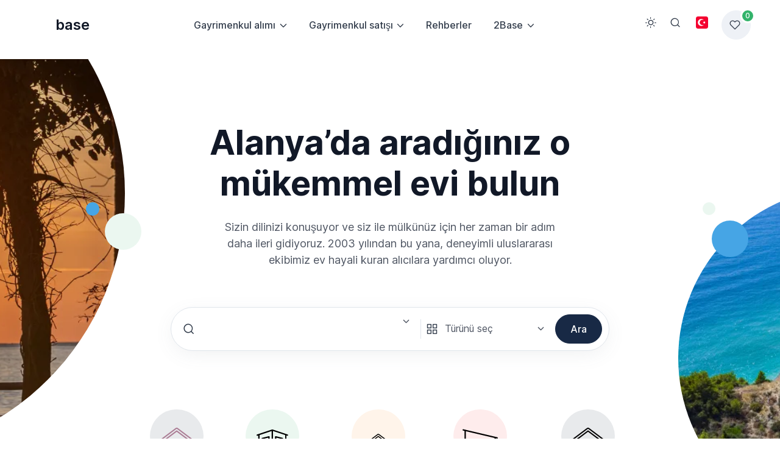

--- FILE ---
content_type: text/html; charset=utf-8
request_url: https://2base.com/tr/
body_size: 19541
content:
<!DOCTYPE html><html  lang="tr" data-bs-theme="light" data-pwa="true"><head>
    <meta charset="utf-8">

    <!-- Viewport -->
    <meta name="viewport" content="width=device-width, initial-scale=1, minimum-scale=0.9, maximum-scale=5, viewport-fit=cover">

    <!-- SEO Meta Tags -->
    <title>2Base Emlak Türkiye</title>
    <meta name="description" content="Alanya'da gayrimenkul büyük bir ölçekte işlem görmektedir. Avrupa menşei emlakçı olarak 2Base, daire veya dubleks olarak ev ve mülk satın almak için iyi tavsiyeler verir.">
    <meta name="keywords" content="emlakçı, alanya, turkiye, emlak, ev özellikleri apartman dairesi">
    <meta name="author" content="2Base Estate Agency">

    <!-- Webmanifest + Favicon / App icons -->
    <meta name="mobile-web-app-capable" content="yes">
    <meta name="apple-mobile-web-app-status-bar-style" content="black">
    <link rel="manifest" href="/manifest.json">
    <link rel="icon" type="image/png" href="/assets/app-icons/icon-32x32.png" sizes="32x32">
    <link rel="apple-touch-icon" href="/assets/app-icons/icon-180x180.png">

    <link rel="canonical" href="https://2base.com/tr/"/>
    <!-- Localized versions -->
    <link rel="alternate" hreflang="en" href="https://2base.com/en/">
    <link rel="alternate" hreflang="fi" href="https://2base.com/fi/">
    <link rel="alternate" hreflang="no" href="https://2base.com/no/">
    <link rel="alternate" hreflang="da" href="https://2base.com/dk/">
    <link rel="alternate" hreflang="sv" href="https://2base.com/se/">
    <link rel="alternate" hreflang="de" href="https://2base.com/de/">
    <link rel="alternate" hreflang="nl" href="https://2base.com/nl/">
    <link rel="alternate" hreflang="tr" href="https://2base.com/tr/">
    <link rel="alternate" hreflang="ru" href="https://2base.com/ru/">
    <link rel="alternate" hreflang="ar" href="https://2base.com/ar/">
    <link rel="alternate" hreflang="fa" href="https://2base.com/fa/">
    <link rel="alternate" hreflang="pl" href="https://2base.com/pl/">
    <link rel="alternate" hreflang="cs" href="https://2base.com/cz/">
    <link rel="alternate" hreflang="ro" href="https://2base.com/ro/">
    <link rel="alternate" hreflang="es" href="https://2base.com/es/">
    <link rel="alternate" hreflang="hr" href="https://2base.com/hr/">
    <link rel="alternate" hreflang="hu" href="https://2base.com/hu/">
    <link rel="alternate" hreflang="zh" href="https://2base.com/cn/">
    <link rel="alternate" hreflang="ja" href="https://2base.com/jp/">
    <link rel="alternate" hreflang="sr" href="https://2base.com/rs/">
    <link rel="alternate" hreflang="bs" href="https://2base.com/ba/">
    <link rel="alternate" hreflang="az" href="https://2base.com/az/">
    <link rel="alternate" hreflang="fr" href="https://2base.com/fr/">
    <link rel="alternate" hreflang="uz" href="https://2base.com/uz/">
    <link rel="alternate" hreflang="kk" href="https://2base.com/kz/">
    <link rel="alternate" hreflang="et" href="https://2base.com/ee/">
    <link rel="alternate" hreflang="lv" href="https://2base.com/lv/">
    <link rel="alternate" hreflang="it" href="https://2base.com/it/">
    <link rel="alternate" hreflang="is" href="https://2base.com/is/">
    <link rel="alternate" hreflang="bg" href="https://2base.com/bg/">
    <link rel="alternate" hreflang="ko" href="https://2base.com/kr/">
    <link rel="alternate" hreflang="be" href="https://2base.com/by/">
    <link rel="alternate" hreflang="pt" href="https://2base.com/pt/">
    <link rel="alternate" hreflang="sk" href="https://2base.com/sk/">
    <link rel="alternate" hreflang="ka" href="https://2base.com/ge/">
    <link rel="alternate" hreflang="hy" href="https://2base.com/am/">
    <link rel="alternate" hreflang="mk" href="https://2base.com/mk/">
    <link rel="alternate" hreflang="sl" href="https://2base.com/sl/">
    <link rel="alternate" hreflang="lt" href="https://2base.com/lt/">
    <link rel="alternate" hreflang="uk" href="https://2base.com/ua/">

    <!-- Theme switcher (color modes) -->
    <script src="/assets/js/theme-switcher.js" defer></script>

    <!-- Preloaded local web font (Inter) -->
    <link rel="preload" href="/assets/fonts/inter-variable-latin.woff2" as="font" type="font/woff2" crossorigin>

    <!-- Font icons -->
    <link rel="preload" href="/assets/icons/finder-icons.woff2" as="font" type="font/woff2" crossorigin>
    <!--<link rel="stylesheet" href="/assets/icons/finder-icons.min.css">-->
      
    <!-- Vendor styles 
    <link rel="stylesheet" href="/assets/vendor/swiper/swiper-bundle.min.css">
    <link rel="stylesheet" href="/assets/vendor/choices.js/choices.min.css">
    <link rel="stylesheet" href="/assets/vendor/nouislider/nouislider.min.css">
    <link rel="stylesheet" href="/assets/vendor/simplebar/simplebar.min.css">-->

        <!-- Bootstrap + Theme styles -->
    <link rel="preload" href="/assets/css/bundle.min.css" as="style">
    <link rel="stylesheet" href="/assets/css/bundle.min.css" id="theme-styles">
  </head>

  <!-- Body -->
  <body>

       <!-- Navigation bar (Page header) -->
    <header class="navbar navbar-expand-lg bg-body navbar-sticky sticky-top z-fixed px-0" data-sticky-element>
      <div class="container">

        <!-- Mobile offcanvas menu toggler (Hamburger) -->
        <button type="button" class="navbar-toggler me-3 me-lg-0" data-bs-toggle="offcanvas" data-bs-target="#navbarNav" aria-controls="navbarNav" aria-label="Toggle navigation">
          <span class="navbar-toggler-icon"></span>
        </button>

        <!-- Navbar brand (Logo) -->
        <a dir="ltr" class="navbar-brand py-1 py-md-2 py-xl-1 me-2 me-sm-n4 me-md-n5 me-lg-0" href="/tr/">
          <span class="d-flex d-sm-flex flex-shrink-0 text-primary me-2">
            <img width="35" height="34" src="/assets/img/logo/logo-simple.svg" alt="2Base" class="d-block mb-2">
          </span>
          base
        </a>

        <!-- Main navigation that turns into offcanvas on screens < 992px wide (lg breakpoint) -->
        <nav class="offcanvas offcanvas-start" id="navbarNav" tabindex="-1" aria-labelledby="navbarNavLabel">
          <div class="offcanvas-header py-3">
            <h5 class="offcanvas-title" id="navbarNavLabel">Browse 2Base.com</h5>
            <button type="button" class="btn-close" data-bs-dismiss="offcanvas" aria-label="Close"></button>
          </div>
          <div class="offcanvas-body pt-2 pb-4 py-lg-0 mx-lg-auto">
            <ul class="navbar-nav position-relative">
              <li class="nav-item dropdown py-lg-2 me-lg-n1 me-xl-0">
                <a class="nav-link dropdown-toggle rounded-pill" href="#" role="button" data-bs-toggle="dropdown" data-bs-trigger="hover" data-bs-auto-close="outside" aria-expanded="false">Gayrimenkul alımı</a>
                <ul class="dropdown-menu">
                    <li>
                      <a class="dropdown-item" aria-current="page" href="/tr/gayrimenkul/">
                      
                      Gayrimenkul arama                    </a>
                  </li>
                  <li><a class="dropdown-item" href="/tr/satınalma-rehberi/">Satınalma rehberi</a></li>                </ul>
              </li>
              <li class="nav-item dropdown py-lg-2 me-lg-n1 me-xl-0">
                <a class="nav-link dropdown-toggle rounded-pill" href="#" role="button" data-bs-toggle="dropdown" data-bs-trigger="hover" data-bs-auto-close="outside" aria-expanded="false">Gayrimenkul satışı</a>
                <ul class="dropdown-menu">
                <li><a class="dropdown-item" href="/tr/satıcı-rehberi/">Satıcı rehberi</a></li><li><a class="dropdown-item" href="/tr/satış-için-ipuçları/">Satış için ipuçları</a></li><li><a class="dropdown-item" href="/tr/gayrimenkul-değerlendirme/">Ücretsiz değerleme</a></li>                </ul>
              </li>
              <li class="nav-item py-lg-2 me-lg-n2 me-xl-0">
                <a class="nav-link rounded-pill" href="/tr/rehberler/">Rehberler</a>
              </li>
              <li class="nav-item dropdown py-lg-2 me-lg-n1 me-xl-0">
                <a class="nav-link dropdown-toggle rounded-pill" href="#" role="button" data-bs-toggle="dropdown" data-bs-trigger="hover" data-bs-auto-close="outside" aria-expanded="false">2Base</a>
                <ul class="dropdown-menu">
                <li><a class="dropdown-item" href="/tr/hakkımzda/">Neden 2Base?</a></li><li><a class="dropdown-item" href="/tr/ekip/">2Base ekibi</a></li><li><a class="dropdown-item" href="/tr/online-shop/">Çevrimiçi Mağaza</a></li><li><a class="dropdown-item" href="/tr/dergiler/">Dergiler</a></li><li><a class="dropdown-item" href="/tr/yorumlar/">Yorumlar</a></li><li><a class="dropdown-item" href="/tr/yardım-masası/">Yardım masası</a></li><li><a class="dropdown-item" href="/tr/bizi-ziyaret-edin/">Bizi ziyaret edin</a></li>                </ul>
              </li>
            </ul>
          </div>
        </nav>

        <!-- Button group -->
        <div class="d-flex gap-sm-1">

          <!-- Theme switcher (light/dark/auto) -->
          <div class="dropdown">
            <button type="button" class="theme-switcher btn btn-icon btn-outline-secondary fs-lg border-0 animate-scale" data-bs-toggle="dropdown" data-bs-display="dynamic" aria-expanded="false" aria-label="Toggle theme (light)">
              <span class="theme-icon-active d-flex animate-target">
                <i class="fi-sun"></i>
              </span>
            </button>
            <ul class="dropdown-menu start-50 translate-middle-x" style="--fn-dropdown-min-width: 9rem; --fn-dropdown-spacer: .5rem">
              <li>
                <button type="button" class="dropdown-item active" data-bs-theme-value="light" aria-pressed="true">
                  <span class="theme-icon d-flex fs-base me-2">
                    <i class="fi-sun"></i>
                  </span>
                  <span class="theme-label">Light</span>
                  <i class="item-active-indicator fi-check ms-auto"></i>
                </button>
              </li>
              <li>
                <button type="button" class="dropdown-item" data-bs-theme-value="dark" aria-pressed="false">
                  <span class="theme-icon d-flex fs-base me-2">
                    <i class="fi-moon"></i>
                  </span>
                  <span class="theme-label">Dark</span>
                  <i class="item-active-indicator fi-check ms-auto"></i>
                </button>
              </li>
              <li>
                <button type="button" class="dropdown-item" data-bs-theme-value="auto" aria-pressed="false">
                  <span class="theme-icon d-flex fs-base me-2">
                    <i class="fi-auto"></i>
                  </span>
                  <span class="theme-label">Auto</span>
                  <i class="item-active-indicator fi-check ms-auto"></i>
                </button>
              </li>
            </ul>
          </div>

          <!-- Search button -->
          <button type="button" class="btn btn-icon btn-outline-secondary fs-lg border-0 animate-shake me-2" 
            aria-label="Search"
            data-bs-toggle="collapse"
            data-bs-target="#searchContainer"
            aria-expanded="false"
            aria-controls="searchContainer">
            <i class="fi-search animate-target"></i>
          </button>

          <!-- Language switcher -->
          <div class="dropdown">
            <button type="button" class="btn btn-icon btn-outline-secondary fs-lg border-0 animate-scale" data-bs-toggle="dropdown" data-bs-display="dynamic" aria-expanded="false" aria-label="Toggle theme (light)">
              <span class="theme-icon-active d-flex animate-target">
                <img class="me-2" src="/assets/img/flags/tr.svg" width="20" height="15" alt="Turkish">
              </span>
            </button>
            <ul class="dropdown-menu start-50 translate-middle-x" style="--fn-dropdown-min-width: 9rem; --fn-dropdown-spacer: .5rem">
              
              <li>
                    <a class="dropdown-item " href="/en/">
                      <img class="me-2" src="/assets/img/flags/en.svg" alt="English" width="20" height="15">
                        English
                      <i class="item-active-indicator  ms-auto"></i>
                    </a>
                  </li><li>
                    <a class="dropdown-item active" href="/tr/">
                      <img class="me-2" src="/assets/img/flags/tr.svg" alt="Turkish" width="20" height="15">
                        Turkish
                      <i class="item-active-indicator fi-check  ms-auto"></i>
                    </a>
                  </li>              <li>
                  <a class="dropdown-item view-all-languages" href="#" data-bs-toggle="modal" data-bs-target="#allLanguages">
                    <img class="me-2" src="/assets/img/flags/int.svg" alt="All languages" width="20" height="15">
                      Other
                    <i class="item-active-indicator ms-auto"></i>
                  </a>
                </li>
            </ul>
          </div>
          <a class="btn btn-icon btn-lg btn-secondary position-relative rounded-circle ms-2" aria-label="Favorites list" href="/tr/wishlist/">
            <span id="wishlist-badge" class="position-absolute top-0 start-100 mt-n1 ms-n3 badge text-bg-success border border-3 rounded-pill" style="--fn-badge-padding-y: .25em; --fn-badge-padding-x: .42em; --fn-border-color: var(--fn-body-bg)">0</span>
            <span class="position-absolute top-0 start-0 d-flex align-items-center justify-content-center w-100 h-100 rounded-circle animate-slide-end fs-lg">
              <i class="fi-heart animate-target ms-n1"></i>
            </span>
          </a>
        </div>
      </div>

    </header>
    
    <!-- Language Modal -->
    <div class="modal fade" id="allLanguages" tabindex="-1" aria-hidden="true">
      <div class="modal-dialog modal-dialog-centered">
        <div class="modal-content p-3">
          <h5>Select your language</h5>
          <div class="d-flex flex-wrap gap-2">
                                            <a href="/en/">
                      <img src="/assets/img/flags/en.svg"
                          alt="English"
                          title="English"
                          width="24">
                  </a>
                                                            <a href="/fi/">
                      <img src="/assets/img/flags/fi.svg"
                          alt="Finnish"
                          title="Finnish"
                          width="24">
                  </a>
                                                            <a href="/no/">
                      <img src="/assets/img/flags/no.svg"
                          alt="Norwegian"
                          title="Norwegian"
                          width="24">
                  </a>
                                                            <a href="/dk/">
                      <img src="/assets/img/flags/da.svg"
                          alt="Danish"
                          title="Danish"
                          width="24">
                  </a>
                                                            <a href="/se/">
                      <img src="/assets/img/flags/sv.svg"
                          alt="Swedish"
                          title="Swedish"
                          width="24">
                  </a>
                                                            <a href="/de/">
                      <img src="/assets/img/flags/de.svg"
                          alt="German"
                          title="German"
                          width="24">
                  </a>
                                                            <a href="/nl/">
                      <img src="/assets/img/flags/nl.svg"
                          alt="Dutch"
                          title="Dutch"
                          width="24">
                  </a>
                                                            <a href="/tr/">
                      <img src="/assets/img/flags/tr.svg"
                          alt="Turkish"
                          title="Turkish"
                          width="24">
                  </a>
                                                            <a href="/ru/">
                      <img src="/assets/img/flags/ru.svg"
                          alt="Russian"
                          title="Russian"
                          width="24">
                  </a>
                                                            <a href="/ar/">
                      <img src="/assets/img/flags/ar.svg"
                          alt="Arabic"
                          title="Arabic"
                          width="24">
                  </a>
                                                            <a href="/fa/">
                      <img src="/assets/img/flags/fa.svg"
                          alt="Farsi"
                          title="Farsi"
                          width="24">
                  </a>
                                                                                                                                                                                                                                                                                                                                                                                                                                                                                                                                                                                                                                                                                                                                                                <a href="/sl/">
                      <img src="/assets/img/flags/sl.svg"
                          alt="Slovenian"
                          title="Slovenian"
                          width="24">
                  </a>
                                                            <a href="/lt/">
                      <img src="/assets/img/flags/lt.svg"
                          alt="Lithuanian"
                          title="Lithuanian"
                          width="24">
                  </a>
                                                            <a href="/ua/">
                      <img src="/assets/img/flags/uk.svg"
                          alt="Ukrainian"
                          title="Ukrainian"
                          width="24">
                  </a>
                                      </div>
        </div>
      </div>
    </div>

    <span hidden id="lang-id">8</span>

    <!-- Search Container (appears below menu bar) -->
    <div class="container mt-3">
      <div class="collapse" id="searchContainer" style="position: fixed;top: 40;left: 0;right: 0;max-height: 80vh; /* or any fixed height, e.g. 500px */
  overflow-y: auto;z-index: 1050; /* Higher than most Bootstrap elements */background: white;padding: 1rem;">
        <div class="card card-body shadow-sm">
          <input id="searchInput"
            type="search"
            class="form-control form-control-lg mb-3"
            placeholder="Gayrimenkul arama" 
          >
          <!-- Results will appear here -->
          <div class="row" id="searchResults"></div>
        </div>
      </div>
    </div>

    <!-- Page content -->
    <main class="content-wrapper">

      
      <!-- Hero with search form and categories -->
<section class="position-relative pt-5 pb-md-3 pb-lg-4 pb-xl-5 mt-n1 mt-sm-0">
        <div class="container position-relative z-2 pt-md-4 pt-lg-5 pb-xxl-3">
          <div class="pt-sm-2 mx-auto" style="max-width: 820px">
            <h1 class="display-4 text-center mb-sm-4">Alanya’da aradığınız o mükemmel evi bulun</h1>
            <p class="fs-lg text-center pb-3 pb-sm-0 pb-lg-2 pb-xl-3 mb-4 mb-sm-5 mx-auto" style="max-width: 546px">Sizin dilinizi konuşuyor ve siz ile mülkünüz için her zaman bir adım daha ileri gidiyoruz. 2003 yılından bu yana, deneyimli uluslararası ekibimiz ev hayali kuran alıcılara yardımcı oluyor.</p>

            <!-- Search form -->
            <form class="position-relative z-3 p-2 mx-auto" style="max-width: 720px" action="/tr/gayrimenkul/" method="post">
              <div class="position-relative d-flex flex-column flex-lg-row gap-2 z-1 p-1">
                <div class="d-flex flex-column flex-sm-row w-100 gap-2 gap-sm-3">
                  <label for="area_id" class="visually-hidden">Select Area</label> 
                  <div class="position-relative w-100">
                      <i class="fi-search position-absolute top-50 start-0 translate-middle-y z-1 fs-xl text-secondary-emphasis ms-2"></i>
                      
                      <select id="area_id" name="area_id" class="form-select form-select-lg form-icon-start border-0" data-select="{
                        &quot;classNames&quot;: {
                          &quot;containerInner&quot;: [&quot;form-select&quot;, &quot;form-select-lg&quot;, &quot;form-icon-start&quot;, &quot;border-0&quot;]
                        }
                      }" aria-label="Select category" data-placeholder="Select category">
                        <option value="">Alanya</option>
                        <option value="505">Alanya Merkez</option><option value="506">Alanya Kale</option><option value="507">Alanya Kuzey</option><option value="508">Alanya Doğu</option><option value="509">Alanya Batı</option><option value="510">Alanya Oba</option><option value="512">Alanya Kestel</option><option value="513">Konaklı</option><option value="514">Mahmutlar</option><option value="515">Kargıcak</option><option value="516">Demirtas</option><option value="517">Alanya Tosmur</option><option value="518">Alanya Cikcilli</option><option value="519">Alanya Avsallar</option>                      </select>     
                  </div>
                  <hr class="d-sm-none m-0">
                  <hr class="vr d-none d-sm-block my-2">
                  <label for="type_id" class="visually-hidden">Select Type</label> 
                  <div class="position-relative w-100" style="max-width: 220px">
                    <i class="fi-grid position-absolute top-50 start-0 translate-middle-y z-1 fs-xl text-secondary-emphasis ms-2"></i>
                    <select id="type_id" name="type_id" class="form-select form-select-lg form-icon-start border-0" data-select="{
                      &quot;classNames&quot;: {
                        &quot;containerInner&quot;: [&quot;form-select&quot;, &quot;form-select-lg&quot;, &quot;form-icon-start&quot;, &quot;border-0&quot;]
                      }
                    }" aria-label="Select type" data-placeholder="All types">
                    <option value="">Türünü seç</option>
                    <option value="1197">Bahçe katı daire</option><option value="1189">Daire</option><option value="1190">Dubleks daire</option><option value="1191">Villa</option>                    </select>
                  </div>
                </div>
                <input hidden name="sort_by" value="date" />
                <input hidden name="sort" value="descending" />
                <button type="submit" class="btn btn-lg btn-info rounded-pill">Ara</button>
              </div>
              <span class="position-absolute top-0 start-0 w-100 h-100 bg-body border rounded-pill shadow d-none d-lg-block"></span>
              <span class="position-absolute top-0 start-0 w-100 h-100 bg-body border rounded-5 shadow d-lg-none"></span>
            </form>

            <!-- Categories -->
            <div class="overflow-x-auto pb-3 pt-2 pt-sm-3 pt-md-4 pt-lg-5 mt-xxl-3">
              <div class="d-flex justify-content-between text-nowrap pt-5">
                              <article class="hover-effect-scale position-relative flex-shrink-0 text-center px-3">
                  <div class="position-relative d-flex align-items-end justify-content-center text-info mx-auto" style="width: 88px; height: 88px">
                    <!--<svg class="position-relative z-1" style="backface-visibility: hidden" xmlns="http://www.w3.org/2000/svg" width="48" height="48" fill="currentColor"><path d="M 483.9,168.9 265.5,5.1 c -9.1,-6.8 -21.9,-6.9 -31,0 L 16.1,168.9 c -1.8,1.4 -3,3.4 -3.4,5.7 -0.3,2.3 0.3,4.6 1.6,6.4 L 35,208.6 c 2.9,3.8 8.3,4.6 12.1,1.7 l 4.6,-3.5 v 284.5 c 0,4.8 3.9,8.6 8.6,8.6 h 379.3 c 4.8,0 8.6,-3.9 8.6,-8.6 V 206.9 l 4.6,3.5 c 1.6,1.2 3.4,1.7 5.2,1.7 2.6,0 5.2,-1.2 6.9,-3.5 L 485.6,181 c 1.4,-1.8 2,-4.1 1.6,-6.4 -0.3,-2.3 -1.5,-4.3 -3.4,-5.7 v 0 z M 146.5,482.8 v -17.2 h 206.9 v 17.2 z m 146.6,-69 H 206.9 V 293.1 h 86.2 z m 43.1,17.2 v 17.2 H 163.8 V 431 Z m 94.8,51.8 h -60.4 v -25.9 c 0,-4.8 -3.9,-8.6 -8.6,-8.6 h -8.6 v -25.9 c 0,-4.8 -3.9,-8.6 -8.6,-8.6 H 310.3 V 284.5 c 0,-4.8 -3.9,-8.6 -8.6,-8.6 H 198.2 c -4.8,0 -8.6,3.9 -8.6,8.6 v 129.3 h -34.5 c -4.8,0 -8.6,3.9 -8.6,8.6 v 25.9 h -8.6 c -4.8,0 -8.6,3.9 -8.6,8.6 v 25.9 H 68.9 V 193.9 L 250,58.1 431.1,193.9 V 482.7 Z M 456.3,191.3 255.2,40.5 c -1.5,-1.2 -3.3,-1.7 -5.2,-1.7 -1.9,0 -3.6,0.6 -5.2,1.7 L 43.7,191.3 33.3,177.5 244.8,18.9 c 3,-2.3 7.3,-2.3 10.4,0 l 211.5,158.6 z" id="path1" /><path d="m 344.8,362.1 h 51.7 c 4.8,0 8.6,-3.9 8.6,-8.6 v -69 c 0,-4.8 -3.9,-8.6 -8.6,-8.6 h -51.7 c -4.8,0 -8.6,3.9 -8.6,8.6 v 69 c 0,4.8 3.9,8.6 8.6,8.6 z m 8.6,-69 h 34.5 v 51.7 h -34.5 z" id="path2" /><path d="m 198.3,155.1 c -4.8,0 -8.6,3.9 -8.6,8.6 v 51.7 c 0,4.8 3.9,8.6 8.6,8.6 h 103.5 c 4.8,0 8.6,-3.9 8.6,-8.6 v -51.7 c 0,-4.8 -3.9,-8.6 -8.6,-8.6 z m 8.6,17.3 h 34.5 v 34.5 h -34.5 z m 86.2,34.5 h -34.5 v -34.5 h 34.5 z" id="path3" /><path d="m 155.2,275.8 h -51.7 c -4.8,0 -8.6,3.9 -8.6,8.6 v 69 c 0,4.8 3.9,8.6 8.6,8.6 h 51.7 c 4.8,0 8.6,-3.9 8.6,-8.6 v -69 c 0,-4.8 -3.9,-8.6 -8.6,-8.6 z m -8.7,69 H 112 v -51.7 h 34.5 z" id="path4" /></svg>-->
                     <img class="position-relative z-1" style="backface-visibility: hidden;" src="/assets/img/home/real-estate/categories/1.svg" alt="Image" width="58" height="58">
                     <span class="hover-effect-target position-absolute top-0 start-0 w-100 h-100 bg-info-subtle rounded-circle" style="--fn-transform-scale: 1.1"></span>
                  </div>
                  <h2 class="h6 fw-normal pt-3 pt-sm-4 mb-0">
                    <a class="hover-effect-underline stretched-link" href="/tr/gayrimenkul/türkiye/satılık-daireler/">Daire</a>
                  </h2>
                </article>
                <article class="hover-effect-scale position-relative flex-shrink-0 text-center px-3">
                  <div class="position-relative d-flex align-items-end justify-content-center text-success mx-auto" style="width: 88px; height: 88px">
                    <!--<svg class="position-relative z-1" style="backface-visibility: hidden" xmlns="http://www.w3.org/2000/svg" width="48" height="48" fill="currentColor"><g id="_x33_0_zoo"/><g id="_x32_9_cafe"/><g id="_x32_8_windmill"/><g id="_x32_7_Library"/><g id="_x32_6_House"/><g id="_x32_5_Tower"/><g id="_x32_4_Museum"/><g id="_x32_3_Bus_station"/><g id="_x32_2_Market"/><g id="_x32_1_Power_plant"/><g id="_x32_0_Airport"/><g id="_x31_9_Stadium"/><g id="_x31_8_Car_showroom"/><g id="_x31_7_Restaurant"/><g id="_x31_6_Factory"/><g id="_x31_5_Gym"/><g id="_x31_4_Police_Station"/><g id="_x31_3_Resort"/><g id="_x31_2_Government_Building"/><g id="_x31_1_Mosque"/><g id="_x31_0_Office"><g><path d="m57 12h-11v-5h2c.553 0 1-.448 1-1v-5c0-.552-.447-1-1-1h-32c-.553 0-1 .448-1 1v5c0 .552.447 1 1 1h2v5h-11c-2.206 0-4 1.794-4 4v2c0 .552.447 1 1 1v8c-.553 0-1 .448-1 1v5c0 .552.447 1 1 1v8c-.553 0-1 .448-1 1v5c0 .552.447 1 1 1v8c-.553 0-1 .448-1 1v5c0 .552.447 1 1 1h56c.553 0 1-.448 1-1v-47c0-2.206-1.794-4-4-4zm-13 0h-6v-5h6zm-16 0v-5h8v5zm-11-10h30v3h-30zm3 5h6v5h-6zm-9 12v8h-5v-8zm8 0v8h-6v-8zm7 0v8h-5v-8zm-15 15v8h-5v-8zm8 0v8h-6v-8zm7 0v8h-5v-8zm-15 15v8h-5v-8zm8 0v8h-6v-8zm7 0v8h-5v-8zm27 8h-16-1v-2h18v2zm-1 2v3h-14v-3zm7 3h-5v-3h1c.553 0 1-.448 1-1v-4c0-.552-.447-1-1-1h-20c-.553 0-1 .448-1 1v4c0 .552.447 1 1 1h1v3h-31v-3h22c.553 0 1-.448 1-1v-10c0-.552-.447-1-1-1h-22v-3h22c.553 0 1-.448 1-1v-10c0-.552-.447-1-1-1h-22v-3h22c.553 0 1-.448 1-1v-10c0-.552-.447-1-1-1h-22v-1c0-1.103.897-2 2-2h50c1.103 0 2 .897 2 2z"/><path d="m42 17h-7c-.553 0-1 .448-1 1v32c0 .552.447 1 1 1h7c.553 0 1-.448 1-1v-32c0-.552-.447-1-1-1zm-1 32h-5v-30h5z"/><path d="m55 17h-7c-.553 0-1 .448-1 1v32c0 .552.447 1 1 1h7c.553 0 1-.448 1-1v-32c0-.552-.447-1-1-1zm-1 32h-5v-30h5z"/></g></g><g id="_x30_9_Warehouse"/><g id="_x30_8_School"/><g id="_x30_7_Gas_Station"/><g id="_x30_6_Barn"/><g id="_x30_5_Green_House"/><g id="_x30_4_Bioskop"/><g id="_x30_3_Hospital"/><g id="_x30_2_Hotel"/><g id="_x30_1_Cottage"/></svg>-->
                     <img class="position-relative z-1" style="backface-visibility: hidden;" src="/assets/img/home/real-estate/categories/2.svg" alt="Image" width="58" height="58">
                     <span class="hover-effect-target position-absolute top-0 start-0 w-100 h-100 bg-success-subtle rounded-circle" style="--fn-transform-scale: 1.1"></span>
                  </div>
                  <h2 class="h6 fw-normal pt-3 pt-sm-4 mb-0">
                    <a class="hover-effect-underline stretched-link" href="/tr/gayrimenkul/türkiye/satılık-dubleks-daireler/">Dubleks daire</a>
                  </h2>
                </article>
                <article class="hover-effect-scale position-relative flex-shrink-0 text-center px-3">
                  <div class="position-relative d-flex align-items-end justify-content-center text-warning mx-auto" style="width: 88px; height: 88px">
                    <!--<svg class="position-relative z-1" style="backface-visibility: hidden" xmlns="http://www.w3.org/2000/svg" width="48" height="48" fill="currentColor"><path d="m56 18h-6c-.5527344 0-1 .4477539-1 1v6c0 .5522461.4472656 1 1 1h6c.5527344 0 1-.4477539 1-1v-6c0-.5522461-.4472656-1-1-1zm-1 6h-4v-4h4zm-9-6h-6c-.5527344 0-1 .4477539-1 1v6c0 .5522461.4472656 1 1 1h6c.5527344 0 1-.4477539 1-1v-6c0-.5522461-.4472656-1-1-1zm-1 6h-4v-4h4zm11 4h-6c-.5527344 0-1 .4477539-1 1v6c0 .5527344.4472656 1 1 1h6c.5527344 0 1-.4472656 1-1v-6c0-.5522461-.4472656-1-1-1zm-1 6h-4v-4h4zm-9-6h-6c-.5527344 0-1 .4477539-1 1v6c0 .5527344.4472656 1 1 1h6c.5527344 0 1-.4472656 1-1v-6c0-.5522461-.4472656-1-1-1zm-1 6h-4v-4h4zm11 4h-6c-.5527344 0-1 .4472656-1 1v6c0 .5527344.4472656 1 1 1h6c.5527344 0 1-.4472656 1-1v-6c0-.5527344-.4472656-1-1-1zm-1 6h-4v-4h4zm-9-6h-6c-.5527344 0-1 .4472656-1 1v6c0 .5527344.4472656 1 1 1h6c.5527344 0 1-.4472656 1-1v-6c0-.5527344-.4472656-1-1-1zm-1 6h-4v-4h4zm16.4189453-27.9082031-26-12c-.3095703-.1425781-.6708984-.1171875-.9580078.065918-.2871094.1835937-.4609375.5014648-.4609375.8422851v15.1173096l-15.1240234 1.8905029c-.5004883.0625-.8759766.487793-.8759766.9921875v17c0 .0321045.0153198.0591431.0182495.0904541-1.2463989 1.2645874-2.0182495 2.9981689-2.0182495 4.9095459s.7718506 3.6449585 2.0182495 4.9095459c-.0029297.031311-.0182495.0583496-.0182495.0904541v8h-9v-2.4648438l2.5546875-1.703125c.4594727-.3066406.5834961-.9267578.2773438-1.3867188-.3071289-.4599609-.9272461-.5839844-1.3867188-.2773438l-1.4453125.9633791v-1.2216797c2.8331299-.4783326 5-2.9424439 5-5.909668 0-3.3085938-2.6914063-6-6-6s-6 2.6914063-6 6c0 2.9672241 2.1668701 5.4313354 5 5.909668v1.2216797l-1.4453125-.9633789c-.4609375-.3066406-1.0805664-.1826172-1.3867188.2773438s-.1821289 1.0800781.2773438 1.3867188l2.5546875 1.7031249v2.4648437h-4c-.5522461 0-1 .4472656-1 1s.4477539 1 1 1h16 16 7 12 7c.5527344 0 1-.4472656 1-1v-42c0-.3901367-.2265625-.7446289-.5810547-.9082031zm-57.4189453 29.9082031c0-2.2060547 1.7944336-4 4-4s4 1.7939453 4 4c0 1.8587036-1.2797241 3.4108276-3 3.8579712v-.8579712c0-.5527344-.4477539-1-1-1s-1 .4472656-1 1v.8579712c-1.7202759-.4471436-3-1.9992676-3-3.8579712zm30-15h-8v-4h8zm0-8.8673096v2.8673096h-9c-.5522461 0-1 .4477539-1 1v6c0 .5522461.4477539 1 1 1h9v25h-10v-6.079895c3.3865967-.487854 6-3.401062 6-6.920105 0-3.859375-3.1401367-7-7-7-1.0745239 0-2.0892334.2506104-3 .6851196v-14.8023071zm-11 17.8673096c2.7568359 0 5 2.2431641 5 5 0 2.4144287-1.7207031 4.4342651-4 4.8989258v-.8989258c0-.5527344-.4477539-1-1-1s-1 .4472656-1 1v.8989258c-2.2792969-.4646607-4-2.4844971-4-4.8989258 0-2.7568359 2.2431641-5 5-5zm-3 11.3148804c.6222534.296875 1.2935791.503479 2 .6052246v6.079895h-2zm23 6.6851196v-8h4v8zm6 0v-8h4v8zm6 0v-9c0-.5527344-.4472656-1-1-1h-12c-.5527344 0-1 .4472656-1 1v9h-5v-26-6-19.4370117l24 11.0766602v40.3603515z"/></svg>-->
                     <img class="position-relative z-1" style="backface-visibility: hidden;" src="/assets/img/home/real-estate/categories/3.svg" alt="Image" width="58" height="58">
                     <span class="hover-effect-target position-absolute top-0 start-0 w-100 h-100 bg-warning-subtle rounded-circle" style="--fn-transform-scale: 1.1"></span>
                  </div>
                  <h2 class="h6 fw-normal pt-3 pt-sm-4 mb-0">
                    <a class="hover-effect-underline stretched-link" href="/tr/gayrimenkul/türkiye/satılık-bahçe-katı-daire/">Bahçe katı daire</a>
                  </h2>
                </article>
                <article class="hover-effect-scale position-relative flex-shrink-0 text-center px-3">
                  <div class="position-relative d-flex align-items-end justify-content-center text-danger mx-auto" style="width: 88px; height: 88px">
                    <!--<svg class="position-relative z-1" style="backface-visibility: hidden" xmlns="http://www.w3.org/2000/svg" width="48" height="48" fill="currentColor"><path d="M10,52h8a1,1,0,0,0,1-1V43a1,1,0,0,0-1-1H10a1,1,0,0,0-1,1v8A1,1,0,0,0,10,52Zm1-8h6v6H11Z"/><path d="M25,20H15a1,1,0,0,0-1,1v6a1,1,0,0,0,1,1H25a1,1,0,0,0,1-1V21A1,1,0,0,0,25,20Zm-1,6H16V22h8Z"/><path d="M22,52h8a1,1,0,0,0,1-1V43a1,1,0,0,0-1-1H22a1,1,0,0,0-1,1v8A1,1,0,0,0,22,52Zm1-8h6v6H23Z"/><path d="M62,56H59V26.166a3,3,0,0,0,3.278-4.786l-14-16.333a3,3,0,0,0-4.556,0L39.477,10H32V8h1a1,1,0,0,0,1-1V3a1,1,0,0,0-1-1H23a1,1,0,0,0-1,1V7a1,1,0,0,0,1,1h1v2H10a1,1,0,0,0-.832.445l-4,6A1,1,0,0,0,6,18H9V32H6a1,1,0,0,0-.832.445l-4,6A1,1,0,0,0,2,40H5V56H2a1,1,0,0,0-1,1v4a1,1,0,0,0,1,1H62a1,1,0,0,0,1-1V57A1,1,0,0,0,62,56ZM45.241,6.349a1,1,0,0,1,1.518,0l14,16.333a1,1,0,1,1-1.518,1.3L46.759,9.422a1,1,0,0,0-1.518,0L32.759,23.984a1,1,0,1,1-1.518-1.3ZM51,42H41a1,1,0,0,0-1,1V56H35V24.443L46,11.61,57,24.443V56H52V43A1,1,0,0,0,51,42Zm-1,2V56H42V44ZM33,26.166V32H11V18H32.62l-2.9,3.38A3,3,0,0,0,33,26.166ZM24,4h8V6H24Zm6,4v2H26V8ZM7.869,16l2.666-4H37.763l-3.429,4Zm-4,22,2.666-4H33v4ZM33,40V56H7V40ZM61,60H3V58H61Z"/><path d="M46,22a5.006,5.006,0,0,0-5,5v6a1,1,0,0,0,1,1h8a1,1,0,0,0,1-1V27A5.006,5.006,0,0,0,46,22Zm3,10H43V27a3,3,0,0,1,6,0Z"/></svg>-->
                     <img class="position-relative z-1" style="backface-visibility: hidden;" src="/assets/img/home/real-estate/categories/4.svg" alt="Image" width="58" height="58">
                     <span class="hover-effect-target position-absolute top-0 start-0 w-100 h-100 bg-danger-subtle rounded-circle" style="--fn-transform-scale: 1.1"></span>
                  </div>
                  <h2 class="h6 fw-normal pt-3 pt-sm-4 mb-0">
                    <a class="hover-effect-underline stretched-link" href="/tr/gayrimenkul/türkiye/satılık-villalar/">Villa</a>
                  </h2>
                </article>
                <article class="hover-effect-scale position-relative flex-shrink-0 text-center px-3">
                  <div class="position-relative d-flex align-items-end justify-content-center text-info mx-auto" style="width: 88px; height: 88px">
                     <img class="position-relative z-1" style="backface-visibility: hidden; fill: currentColor" src="/assets/img/home/real-estate/categories/5.svg" alt="Image" width="58" height="58">
                     <span class="hover-effect-target position-absolute top-0 start-0 w-100 h-100 bg-info-subtle rounded-circle" style="--fn-transform-scale: 1.1"></span>
                  </div>
                  <h2 class="h6 fw-normal pt-3 pt-sm-4 mb-0">
                    <a class="hover-effect-underline stretched-link" href="/tr/gayrimenkul/">Tüm gayrimenküller </a>
                  </h2>
                </article>
              </div>
            </div>
          </div>
        </div>

        <!-- Background images -->
        <div class="position-absolute top-0 start-0 w-100 h-100 overflow-hidden d-none d-sm-block">
          <div class="position-absolute top-0 start-50 h-100 translate-middle-x d-flex align-items-start">
            <div class="d-xl-none" style="width: 2300px"></div>
            <div class="d-none d-xl-block d-xxl-none" style="width: 2340px"></div>
            <div class="d-none d-xxl-block" style="width: 2390px"></div>
            <div class="position-absolute" style="top: -212px; left: -130px; width: 865px">
              <div class="ratio ratio-1x1 bg-body-tertiary rounded-circle overflow-hidden">
                <img src="/assets/images/graphic/1/desktop/graphic-1-1-68e18b52a5659-desktop.jpg" srcset="/assets/images/graphic/1/desktop/graphic-1-1-68e18b52a5659-desktop@2x.webp 2x, /assets/images/graphic/1/desktop/graphic-1-1-68e18b52a5659-desktop.webp 1x" alt="Sunset" fetchpriority="high">
              </div>
              <span class="position-absolute top-50 translate-middle-y bg-success-subtle rounded-circle z-1" style="right: -27px; width: 60px; height: 60px; margin-top: 62px"></span>
              <span class="position-absolute top-50 translate-middle-y bg-primary rounded-circle z-1" style="right: 42px; width: 22px; height: 22px; margin-top: 25px"></span>
            </div>
            <div class="position-absolute bottom-0" style="right: 135px; width: 562px">
              <div class="ratio ratio-1x1 bg-body-tertiary rounded-circle overflow-hidden">
                <img src="/assets/images/graphic/2/desktop/graphic-2-2-68e18cf3e8620-desktop.jpg" srcset="/assets/images/graphic/2/desktop/graphic-2-2-68e18cf3e8620-desktop@2x.webp 2x, /assets/images/graphic/2/desktop/graphic-2-2-68e18cf3e8620-desktop.webp 1x" alt="Sea view" fetchpriority="high">
              </div>
              <span class="position-absolute top-0 bg-primary rounded-circle z-1" style="left: 55px; width: 60px; height: 60px; margin-top: 55px"></span>
              <span class="position-absolute top-0 bg-success-subtle rounded-circle z-1" style="left: 40px; width: 21px; height: 21px; margin-top: 25px"></span>
            </div>
          </div>
        </div>
      </section>
          <!-- Top offers -->
    <section class="container pt-2 pb-sm-2 pt-sm-3 py-md-4 py-lg-5 mt-xxl-3 mb-xxl-2">
        <div class="d-flex align-items-center justify-content-between gap-4 pb-3 mb-2 mb-sm-3 mb-lg-4">
          <h2 class="h1 mb-0">En iyi teklifler</h2>

          <!-- Prev/next buttons -->
          <div class="d-flex gap-2">
            <button type="button" class="btn btn-icon btn-outline-secondary animate-slide-start bg-body rounded-circle me-1" id="offers-prev" aria-label="Prev">
              <i class="fi-chevron-left fs-lg animate-target"></i>
            </button>
            <button type="button" class="btn btn-icon btn-outline-secondary animate-slide-end bg-body rounded-circle" id="offers-next" aria-label="Next">
              <i class="fi-chevron-right fs-lg animate-target"></i>
            </button>
          </div>
        </div>

        <!-- Carousel -->
        <div class="swiper pb-5" data-swiper='{
          "slidesPerView": 1,
          "spaceBetween": 24,
          "loop": true,
          "navigation": {
            "prevEl": "#offers-prev",
            "nextEl": "#offers-next"
          },
          "pagination": {
            "el": ".swiper-pagination",
            "clickable": false
          },
          "breakpoints": {
            "460": {
              "slidesPerView": 2
            },
            "768": {
              "slidesPerView": 3
            },
            "992": {
              "slidesPerView": 4
            }
          }
        }'>
          <div class="swiper-wrapper">

   
            <!-- Listing -->
            <div class="swiper-slide h-auto">
              <article class="card hover-effect-opacity h-100">
                <div class="card-img-top position-relative bg-body-tertiary overflow-hidden">
                  <div class="swiper z-2" data-swiper='{
                    "pagination": {
                      "el": ".swiper-pagination",
                      "clickable": false
                    },
                    "navigation": {
                      "prevEl": ".btn-prev",
                      "nextEl": ".btn-next"
                    },
                    "breakpoints": {
                      "991": {
                        "allowTouchMove": false
                      }
                    }
                  }'>
                    <a class="swiper-wrapper" href="/tr/gayrimenkul/türkiye/alanya/alanya-cikcilli/alcon-15/al-park-15--d-10/">
                                            <div class="swiper-slide">
                          <div class="ratio d-block" style="--fn-aspect-ratio: calc( 472 / 720 * 100%)">
                            <img src="https://2base.com/002/list/property/33_1@2x.jpg" alt="Image of Alcon 15 Sea and Castle view" loading="lazy">
                            <span class="position-absolute top-0 start-0 w-100 h-100 z-1"
                                  style="background: linear-gradient(180deg, rgba(0,0,0, 0) 0%, rgba(0,0,0, .11) 100%)">
                            </span>
                          </div>
                        </div>
                                            <div class="swiper-slide">
                          <div class="ratio d-block" style="--fn-aspect-ratio: calc( 472 / 720 * 100%)">
                            <img src="https://2base.com/002/list/property/33_2@2x.jpg" alt="Image of Alcon 15 Sea and Castle view" loading="lazy">
                            <span class="position-absolute top-0 start-0 w-100 h-100 z-1"
                                  style="background: linear-gradient(180deg, rgba(0,0,0, 0) 0%, rgba(0,0,0, .11) 100%)">
                            </span>
                          </div>
                        </div>
                                            <div class="swiper-slide">
                          <div class="ratio d-block" style="--fn-aspect-ratio: calc( 472 / 720 * 100%)">
                            <img src="https://2base.com/002/list/property/33_3@2x.jpg" alt="Image of Alcon 15 Sea and Castle view" loading="lazy">
                            <span class="position-absolute top-0 start-0 w-100 h-100 z-1"
                                  style="background: linear-gradient(180deg, rgba(0,0,0, 0) 0%, rgba(0,0,0, .11) 100%)">
                            </span>
                          </div>
                        </div>
                                            <div class="swiper-slide">
                          <div class="ratio d-block" style="--fn-aspect-ratio: calc( 472 / 720 * 100%)">
                            <img src="https://2base.com/002/list/complex/71_1@2x.jpg" alt="Image of Alcon 15 Sea and Castle view" loading="lazy">
                            <span class="position-absolute top-0 start-0 w-100 h-100 z-1"
                                  style="background: linear-gradient(180deg, rgba(0,0,0, 0) 0%, rgba(0,0,0, .11) 100%)">
                            </span>
                          </div>
                        </div>
                                            <div class="swiper-slide">
                          <div class="ratio d-block" style="--fn-aspect-ratio: calc( 472 / 720 * 100%)">
                            <img src="https://2base.com/002/list/complex/71_2@2x.jpg" alt="Image of Alcon 15 Sea and Castle view" loading="lazy">
                            <span class="position-absolute top-0 start-0 w-100 h-100 z-1"
                                  style="background: linear-gradient(180deg, rgba(0,0,0, 0) 0%, rgba(0,0,0, .11) 100%)">
                            </span>
                          </div>
                        </div>
                                            <div class="swiper-slide">
                          <div class="ratio d-block" style="--fn-aspect-ratio: calc( 472 / 720 * 100%)">
                            <img src="https://2base.com/002/list/complex/71_3@2x.jpg" alt="Image of Alcon 15 Sea and Castle view" loading="lazy">
                            <span class="position-absolute top-0 start-0 w-100 h-100 z-1"
                                  style="background: linear-gradient(180deg, rgba(0,0,0, 0) 0%, rgba(0,0,0, .11) 100%)">
                            </span>
                          </div>
                        </div>
                                      </a>

                    <div class="d-flex flex-column gap-2 align-items-start position-absolute top-0 start-0 z-1 pt-1 pt-sm-0 ps-1 ps-sm-0 mt-2 mt-sm-3 ms-2 ms-sm-3">
                      <span class="badge text-bg-info d-inline-flex align-items-center">
                          Alanya Cikcilli                        <i class="fi-map-pin ms-1"></i>
                      </span>
                      <span class="badge text-bg-secondary">Yeni Ürün</span>
                    </div>
                    <div class="position-absolute top-0 end-0 z-1 hover-effect-target opacity-0 pt-1 pt-sm-0 pe-1 pe-sm-0 mt-2 mt-sm-3 me-2 me-sm-3">
                      <button type="button" class="wishlist-button btn btn-sm btn-icon btn-light bg-light border-0 rounded-circle animate-pulse" aria-label="Add to wishlist" data-property-id="33">
                        <i class="fi-heart animate-target fs-sm"></i>
                      </button>
                    </div>
                    <div class="position-absolute top-50 start-0 z-1 translate-middle-y  d-lg-block hover-effect-target opacity-0 ms-3">
                      <button type="button" class="btn btn-sm btn-prev btn-icon btn-light bg-light rounded-circle animate-slide-start" aria-label="Prev">
                        <i class="fi-chevron-left fs-lg animate-target"></i>
                      </button>
                    </div>
                    <div class="position-absolute top-50 end-0 z-1 translate-middle-y  d-lg-block hover-effect-target opacity-0 me-3">
                      <button type="button" class="btn btn-sm btn-next btn-icon btn-light bg-light rounded-circle animate-slide-end" aria-label="Next">
                        <i class="fi-chevron-right fs-lg animate-target"></i>
                      </button>
                    </div>
                    <div class="swiper-pagination bottom-0 mb-2" data-bs-theme="light"></div>
                  </div>
                </div>
                <div class="card-body p-3">
                  <div class="pb-1 mb-2">
                    <span class="badge text-body-emphasis text-wrap bg-body-secondary">Dubleks daire</span>
                  </div>
                  <div dir="ltr" class="h5 mb-2">239.000 &euro;</div>
                  <h3 class="fs-sm fw-normal text-body mb-2">
                    <a class="stretched-link text-body" aria-label="Link to Alcon 15 Sea and Castle view" href="/tr/gayrimenkul/türkiye/alanya/alanya-cikcilli/alcon-15/al-park-15--d-10/">Muhte&#351;em manzaral&#305; çat&#305; kat&#305; dairesi</a>
                  </h3>
                  <div dir="ltr" class="h6 fs-sm mb-0">175 m&sup2;</div>
                </div>
                <div class="card-footer d-flex gap-2 border-0 bg-transparent pt-0 pb-3 px-3 mt-n1">
                  <div dir="ltr" class="d-flex align-items-center fs-sm gap-1 me-1">
                    3<i class="fi-bed-single fs-base text-secondary-emphasis"></i>
                  </div>
                  <div dir="ltr" class="d-flex align-items-center fs-sm gap-1 me-1">
                  2<i class="fi-shower fs-base text-secondary-emphasis"></i>
                  </div>
                  <div dir="ltr" class="d-flex align-items-center fs-sm gap-1 me-1">
                    1<i class="fi-parking fs-base text-secondary-emphasis"></i>
                  </div>
                </div>
              </article>
            </div>
   
            <!-- Listing -->
            <div class="swiper-slide h-auto">
              <article class="card hover-effect-opacity h-100">
                <div class="card-img-top position-relative bg-body-tertiary overflow-hidden">
                  <div class="swiper z-2" data-swiper='{
                    "pagination": {
                      "el": ".swiper-pagination",
                      "clickable": false
                    },
                    "navigation": {
                      "prevEl": ".btn-prev",
                      "nextEl": ".btn-next"
                    },
                    "breakpoints": {
                      "991": {
                        "allowTouchMove": false
                      }
                    }
                  }'>
                    <a class="swiper-wrapper" href="/tr/gayrimenkul/türkiye/alanya/alanya-avsallar/emerald-grand-deluxecomplex/emeraldgrandeluxe/">
                                            <div class="swiper-slide">
                          <div class="ratio d-block" style="--fn-aspect-ratio: calc( 472 / 720 * 100%)">
                            <img src="https://2base.com/002/list/property/2419_1@2x.jpg" alt="Image of Emerald Grand Deluxe apartments" loading="lazy">
                            <span class="position-absolute top-0 start-0 w-100 h-100 z-1"
                                  style="background: linear-gradient(180deg, rgba(0,0,0, 0) 0%, rgba(0,0,0, .11) 100%)">
                            </span>
                          </div>
                        </div>
                                            <div class="swiper-slide">
                          <div class="ratio d-block" style="--fn-aspect-ratio: calc( 472 / 720 * 100%)">
                            <img src="https://2base.com/002/list/property/2419_2@2x.jpg" alt="Image of Emerald Grand Deluxe apartments" loading="lazy">
                            <span class="position-absolute top-0 start-0 w-100 h-100 z-1"
                                  style="background: linear-gradient(180deg, rgba(0,0,0, 0) 0%, rgba(0,0,0, .11) 100%)">
                            </span>
                          </div>
                        </div>
                                            <div class="swiper-slide">
                          <div class="ratio d-block" style="--fn-aspect-ratio: calc( 472 / 720 * 100%)">
                            <img src="https://2base.com/002/list/property/2419_3@2x.jpg" alt="Image of Emerald Grand Deluxe apartments" loading="lazy">
                            <span class="position-absolute top-0 start-0 w-100 h-100 z-1"
                                  style="background: linear-gradient(180deg, rgba(0,0,0, 0) 0%, rgba(0,0,0, .11) 100%)">
                            </span>
                          </div>
                        </div>
                                            <div class="swiper-slide">
                          <div class="ratio d-block" style="--fn-aspect-ratio: calc( 472 / 720 * 100%)">
                            <img src="https://2base.com/002/list/complex/751_1@2x.jpg" alt="Image of Emerald Grand Deluxe apartments" loading="lazy">
                            <span class="position-absolute top-0 start-0 w-100 h-100 z-1"
                                  style="background: linear-gradient(180deg, rgba(0,0,0, 0) 0%, rgba(0,0,0, .11) 100%)">
                            </span>
                          </div>
                        </div>
                                            <div class="swiper-slide">
                          <div class="ratio d-block" style="--fn-aspect-ratio: calc( 472 / 720 * 100%)">
                            <img src="https://2base.com/002/list/complex/751_2@2x.jpg" alt="Image of Emerald Grand Deluxe apartments" loading="lazy">
                            <span class="position-absolute top-0 start-0 w-100 h-100 z-1"
                                  style="background: linear-gradient(180deg, rgba(0,0,0, 0) 0%, rgba(0,0,0, .11) 100%)">
                            </span>
                          </div>
                        </div>
                                            <div class="swiper-slide">
                          <div class="ratio d-block" style="--fn-aspect-ratio: calc( 472 / 720 * 100%)">
                            <img src="https://2base.com/002/list/complex/751_3@2x.jpg" alt="Image of Emerald Grand Deluxe apartments" loading="lazy">
                            <span class="position-absolute top-0 start-0 w-100 h-100 z-1"
                                  style="background: linear-gradient(180deg, rgba(0,0,0, 0) 0%, rgba(0,0,0, .11) 100%)">
                            </span>
                          </div>
                        </div>
                                      </a>

                    <div class="d-flex flex-column gap-2 align-items-start position-absolute top-0 start-0 z-1 pt-1 pt-sm-0 ps-1 ps-sm-0 mt-2 mt-sm-3 ms-2 ms-sm-3">
                      <span class="badge text-bg-info d-inline-flex align-items-center">
                          Alanya Avsallar                        <i class="fi-map-pin ms-1"></i>
                      </span>
                      <span class="badge text-bg-secondary"></span>
                    </div>
                    <div class="position-absolute top-0 end-0 z-1 hover-effect-target opacity-0 pt-1 pt-sm-0 pe-1 pe-sm-0 mt-2 mt-sm-3 me-2 me-sm-3">
                      <button type="button" class="wishlist-button btn btn-sm btn-icon btn-light bg-light border-0 rounded-circle animate-pulse" aria-label="Add to wishlist" data-property-id="2419">
                        <i class="fi-heart animate-target fs-sm"></i>
                      </button>
                    </div>
                    <div class="position-absolute top-50 start-0 z-1 translate-middle-y  d-lg-block hover-effect-target opacity-0 ms-3">
                      <button type="button" class="btn btn-sm btn-prev btn-icon btn-light bg-light rounded-circle animate-slide-start" aria-label="Prev">
                        <i class="fi-chevron-left fs-lg animate-target"></i>
                      </button>
                    </div>
                    <div class="position-absolute top-50 end-0 z-1 translate-middle-y  d-lg-block hover-effect-target opacity-0 me-3">
                      <button type="button" class="btn btn-sm btn-next btn-icon btn-light bg-light rounded-circle animate-slide-end" aria-label="Next">
                        <i class="fi-chevron-right fs-lg animate-target"></i>
                      </button>
                    </div>
                    <div class="swiper-pagination bottom-0 mb-2" data-bs-theme="light"></div>
                  </div>
                </div>
                <div class="card-body p-3">
                  <div class="pb-1 mb-2">
                    <span class="badge text-body-emphasis text-wrap bg-body-secondary">Daire ve dubleks</span>
                  </div>
                  <div dir="ltr" class="h5 mb-2">155.000 &euro;</div>
                  <h3 class="fs-sm fw-normal text-body mb-2">
                    <a class="stretched-link text-body" aria-label="Link to Emerald Grand Deluxe apartments" href="/tr/gayrimenkul/türkiye/alanya/alanya-avsallar/emerald-grand-deluxecomplex/emeraldgrandeluxe/">Yeni bir sitede lüks daire</a>
                  </h3>
                  <div dir="ltr" class="h6 fs-sm mb-0">48 m&sup2;</div>
                </div>
                <div class="card-footer d-flex gap-2 border-0 bg-transparent pt-0 pb-3 px-3 mt-n1">
                  <div dir="ltr" class="d-flex align-items-center fs-sm gap-1 me-1">
                    1<i class="fi-bed-single fs-base text-secondary-emphasis"></i>
                  </div>
                  <div dir="ltr" class="d-flex align-items-center fs-sm gap-1 me-1">
                  1<i class="fi-shower fs-base text-secondary-emphasis"></i>
                  </div>
                  <div dir="ltr" class="d-flex align-items-center fs-sm gap-1 me-1">
                    1<i class="fi-parking fs-base text-secondary-emphasis"></i>
                  </div>
                </div>
              </article>
            </div>
   
            <!-- Listing -->
            <div class="swiper-slide h-auto">
              <article class="card hover-effect-opacity h-100">
                <div class="card-img-top position-relative bg-body-tertiary overflow-hidden">
                  <div class="swiper z-2" data-swiper='{
                    "pagination": {
                      "el": ".swiper-pagination",
                      "clickable": false
                    },
                    "navigation": {
                      "prevEl": ".btn-prev",
                      "nextEl": ".btn-next"
                    },
                    "breakpoints": {
                      "991": {
                        "allowTouchMove": false
                      }
                    }
                  }'>
                    <a class="swiper-wrapper" href="/tr/gayrimenkul/türkiye/alanya/alanya-kestel/emarinekestelresidence/emarine-kestel-/">
                                            <div class="swiper-slide">
                          <div class="ratio d-block" style="--fn-aspect-ratio: calc( 472 / 720 * 100%)">
                            <img src="https://2base.com/002/list/property/2312_1@2x.jpg" alt="Image of Emarine Residence Kestel" loading="lazy">
                            <span class="position-absolute top-0 start-0 w-100 h-100 z-1"
                                  style="background: linear-gradient(180deg, rgba(0,0,0, 0) 0%, rgba(0,0,0, .11) 100%)">
                            </span>
                          </div>
                        </div>
                                            <div class="swiper-slide">
                          <div class="ratio d-block" style="--fn-aspect-ratio: calc( 472 / 720 * 100%)">
                            <img src="https://2base.com/002/list/property/2312_2@2x.jpg" alt="Image of Emarine Residence Kestel" loading="lazy">
                            <span class="position-absolute top-0 start-0 w-100 h-100 z-1"
                                  style="background: linear-gradient(180deg, rgba(0,0,0, 0) 0%, rgba(0,0,0, .11) 100%)">
                            </span>
                          </div>
                        </div>
                                            <div class="swiper-slide">
                          <div class="ratio d-block" style="--fn-aspect-ratio: calc( 472 / 720 * 100%)">
                            <img src="https://2base.com/002/list/property/2312_3@2x.jpg" alt="Image of Emarine Residence Kestel" loading="lazy">
                            <span class="position-absolute top-0 start-0 w-100 h-100 z-1"
                                  style="background: linear-gradient(180deg, rgba(0,0,0, 0) 0%, rgba(0,0,0, .11) 100%)">
                            </span>
                          </div>
                        </div>
                                            <div class="swiper-slide">
                          <div class="ratio d-block" style="--fn-aspect-ratio: calc( 472 / 720 * 100%)">
                            <img src="https://2base.com/002/list/complex/711_1@2x.jpg" alt="Image of Emarine Residence Kestel" loading="lazy">
                            <span class="position-absolute top-0 start-0 w-100 h-100 z-1"
                                  style="background: linear-gradient(180deg, rgba(0,0,0, 0) 0%, rgba(0,0,0, .11) 100%)">
                            </span>
                          </div>
                        </div>
                                            <div class="swiper-slide">
                          <div class="ratio d-block" style="--fn-aspect-ratio: calc( 472 / 720 * 100%)">
                            <img src="https://2base.com/002/list/complex/711_2@2x.jpg" alt="Image of Emarine Residence Kestel" loading="lazy">
                            <span class="position-absolute top-0 start-0 w-100 h-100 z-1"
                                  style="background: linear-gradient(180deg, rgba(0,0,0, 0) 0%, rgba(0,0,0, .11) 100%)">
                            </span>
                          </div>
                        </div>
                                            <div class="swiper-slide">
                          <div class="ratio d-block" style="--fn-aspect-ratio: calc( 472 / 720 * 100%)">
                            <img src="https://2base.com/002/list/complex/711_3@2x.jpg" alt="Image of Emarine Residence Kestel" loading="lazy">
                            <span class="position-absolute top-0 start-0 w-100 h-100 z-1"
                                  style="background: linear-gradient(180deg, rgba(0,0,0, 0) 0%, rgba(0,0,0, .11) 100%)">
                            </span>
                          </div>
                        </div>
                                      </a>

                    <div class="d-flex flex-column gap-2 align-items-start position-absolute top-0 start-0 z-1 pt-1 pt-sm-0 ps-1 ps-sm-0 mt-2 mt-sm-3 ms-2 ms-sm-3">
                      <span class="badge text-bg-info d-inline-flex align-items-center">
                          Alanya Kestel                        <i class="fi-map-pin ms-1"></i>
                      </span>
                      <span class="badge text-bg-secondary"></span>
                    </div>
                    <div class="position-absolute top-0 end-0 z-1 hover-effect-target opacity-0 pt-1 pt-sm-0 pe-1 pe-sm-0 mt-2 mt-sm-3 me-2 me-sm-3">
                      <button type="button" class="wishlist-button btn btn-sm btn-icon btn-light bg-light border-0 rounded-circle animate-pulse" aria-label="Add to wishlist" data-property-id="2312">
                        <i class="fi-heart animate-target fs-sm"></i>
                      </button>
                    </div>
                    <div class="position-absolute top-50 start-0 z-1 translate-middle-y  d-lg-block hover-effect-target opacity-0 ms-3">
                      <button type="button" class="btn btn-sm btn-prev btn-icon btn-light bg-light rounded-circle animate-slide-start" aria-label="Prev">
                        <i class="fi-chevron-left fs-lg animate-target"></i>
                      </button>
                    </div>
                    <div class="position-absolute top-50 end-0 z-1 translate-middle-y  d-lg-block hover-effect-target opacity-0 me-3">
                      <button type="button" class="btn btn-sm btn-next btn-icon btn-light bg-light rounded-circle animate-slide-end" aria-label="Next">
                        <i class="fi-chevron-right fs-lg animate-target"></i>
                      </button>
                    </div>
                    <div class="swiper-pagination bottom-0 mb-2" data-bs-theme="light"></div>
                  </div>
                </div>
                <div class="card-body p-3">
                  <div class="pb-1 mb-2">
                    <span class="badge text-body-emphasis text-wrap bg-body-secondary">Daire ve dubleks</span>
                  </div>
                  <div dir="ltr" class="h5 mb-2">277.000 &euro;</div>
                  <h3 class="fs-sm fw-normal text-body mb-2">
                    <a class="stretched-link text-body" aria-label="Link to Emarine Residence Kestel" href="/tr/gayrimenkul/türkiye/alanya/alanya-kestel/emarinekestelresidence/emarine-kestel-/">Denizin hemen yanında lüks daire</a>
                  </h3>
                  <div dir="ltr" class="h6 fs-sm mb-0">90 m&sup2;</div>
                </div>
                <div class="card-footer d-flex gap-2 border-0 bg-transparent pt-0 pb-3 px-3 mt-n1">
                  <div dir="ltr" class="d-flex align-items-center fs-sm gap-1 me-1">
                    2<i class="fi-bed-single fs-base text-secondary-emphasis"></i>
                  </div>
                  <div dir="ltr" class="d-flex align-items-center fs-sm gap-1 me-1">
                  1<i class="fi-shower fs-base text-secondary-emphasis"></i>
                  </div>
                  <div dir="ltr" class="d-flex align-items-center fs-sm gap-1 me-1">
                    1<i class="fi-parking fs-base text-secondary-emphasis"></i>
                  </div>
                </div>
              </article>
            </div>
   
            <!-- Listing -->
            <div class="swiper-slide h-auto">
              <article class="card hover-effect-opacity h-100">
                <div class="card-img-top position-relative bg-body-tertiary overflow-hidden">
                  <div class="swiper z-2" data-swiper='{
                    "pagination": {
                      "el": ".swiper-pagination",
                      "clickable": false
                    },
                    "navigation": {
                      "prevEl": ".btn-prev",
                      "nextEl": ".btn-next"
                    },
                    "breakpoints": {
                      "991": {
                        "allowTouchMove": false
                      }
                    }
                  }'>
                    <a class="swiper-wrapper" href="/tr/gayrimenkul/türkiye/alanya/alanya-batı/kleopatra-iii-alanya/cleopatraseaviewpenthouseh5/">
                                            <div class="swiper-slide">
                          <div class="ratio d-block" style="--fn-aspect-ratio: calc( 472 / 720 * 100%)">
                            <img src="https://2base.com/002/list/property/1875_1@2x.jpg" alt="Image of Cleopatra Sea view penthouse" loading="lazy">
                            <span class="position-absolute top-0 start-0 w-100 h-100 z-1"
                                  style="background: linear-gradient(180deg, rgba(0,0,0, 0) 0%, rgba(0,0,0, .11) 100%)">
                            </span>
                          </div>
                        </div>
                                            <div class="swiper-slide">
                          <div class="ratio d-block" style="--fn-aspect-ratio: calc( 472 / 720 * 100%)">
                            <img src="https://2base.com/002/list/property/1875_2@2x.jpg" alt="Image of Cleopatra Sea view penthouse" loading="lazy">
                            <span class="position-absolute top-0 start-0 w-100 h-100 z-1"
                                  style="background: linear-gradient(180deg, rgba(0,0,0, 0) 0%, rgba(0,0,0, .11) 100%)">
                            </span>
                          </div>
                        </div>
                                            <div class="swiper-slide">
                          <div class="ratio d-block" style="--fn-aspect-ratio: calc( 472 / 720 * 100%)">
                            <img src="https://2base.com/002/list/property/1875_3@2x.jpg" alt="Image of Cleopatra Sea view penthouse" loading="lazy">
                            <span class="position-absolute top-0 start-0 w-100 h-100 z-1"
                                  style="background: linear-gradient(180deg, rgba(0,0,0, 0) 0%, rgba(0,0,0, .11) 100%)">
                            </span>
                          </div>
                        </div>
                                            <div class="swiper-slide">
                          <div class="ratio d-block" style="--fn-aspect-ratio: calc( 472 / 720 * 100%)">
                            <img src="https://2base.com/002/list/complex/14_1@2x.jpg" alt="Image of Cleopatra Sea view penthouse" loading="lazy">
                            <span class="position-absolute top-0 start-0 w-100 h-100 z-1"
                                  style="background: linear-gradient(180deg, rgba(0,0,0, 0) 0%, rgba(0,0,0, .11) 100%)">
                            </span>
                          </div>
                        </div>
                                            <div class="swiper-slide">
                          <div class="ratio d-block" style="--fn-aspect-ratio: calc( 472 / 720 * 100%)">
                            <img src="https://2base.com/002/list/complex/14_2@2x.jpg" alt="Image of Cleopatra Sea view penthouse" loading="lazy">
                            <span class="position-absolute top-0 start-0 w-100 h-100 z-1"
                                  style="background: linear-gradient(180deg, rgba(0,0,0, 0) 0%, rgba(0,0,0, .11) 100%)">
                            </span>
                          </div>
                        </div>
                                            <div class="swiper-slide">
                          <div class="ratio d-block" style="--fn-aspect-ratio: calc( 472 / 720 * 100%)">
                            <img src="https://2base.com/002/list/complex/14_3@2x.jpg" alt="Image of Cleopatra Sea view penthouse" loading="lazy">
                            <span class="position-absolute top-0 start-0 w-100 h-100 z-1"
                                  style="background: linear-gradient(180deg, rgba(0,0,0, 0) 0%, rgba(0,0,0, .11) 100%)">
                            </span>
                          </div>
                        </div>
                                      </a>

                    <div class="d-flex flex-column gap-2 align-items-start position-absolute top-0 start-0 z-1 pt-1 pt-sm-0 ps-1 ps-sm-0 mt-2 mt-sm-3 ms-2 ms-sm-3">
                      <span class="badge text-bg-info d-inline-flex align-items-center">
                          Alanya Batı                        <i class="fi-map-pin ms-1"></i>
                      </span>
                      <span class="badge text-bg-secondary">İndirimli</span>
                    </div>
                    <div class="position-absolute top-0 end-0 z-1 hover-effect-target opacity-0 pt-1 pt-sm-0 pe-1 pe-sm-0 mt-2 mt-sm-3 me-2 me-sm-3">
                      <button type="button" class="wishlist-button btn btn-sm btn-icon btn-light bg-light border-0 rounded-circle animate-pulse" aria-label="Add to wishlist" data-property-id="1875">
                        <i class="fi-heart animate-target fs-sm"></i>
                      </button>
                    </div>
                    <div class="position-absolute top-50 start-0 z-1 translate-middle-y  d-lg-block hover-effect-target opacity-0 ms-3">
                      <button type="button" class="btn btn-sm btn-prev btn-icon btn-light bg-light rounded-circle animate-slide-start" aria-label="Prev">
                        <i class="fi-chevron-left fs-lg animate-target"></i>
                      </button>
                    </div>
                    <div class="position-absolute top-50 end-0 z-1 translate-middle-y  d-lg-block hover-effect-target opacity-0 me-3">
                      <button type="button" class="btn btn-sm btn-next btn-icon btn-light bg-light rounded-circle animate-slide-end" aria-label="Next">
                        <i class="fi-chevron-right fs-lg animate-target"></i>
                      </button>
                    </div>
                    <div class="swiper-pagination bottom-0 mb-2" data-bs-theme="light"></div>
                  </div>
                </div>
                <div class="card-body p-3">
                  <div class="pb-1 mb-2">
                    <span class="badge text-body-emphasis text-wrap bg-body-secondary">Dubleks daire</span>
                  </div>
                  <div dir="ltr" class="h5 mb-2">269.000 &euro;</div>
                  <h3 class="fs-sm fw-normal text-body mb-2">
                    <a class="stretched-link text-body" aria-label="Link to Cleopatra Sea view penthouse" href="/tr/gayrimenkul/türkiye/alanya/alanya-batı/kleopatra-iii-alanya/cleopatraseaviewpenthouseh5/">Muhte&#351;em manzaral&#305; çat&#305; kat&#305; dairesi</a>
                  </h3>
                  <div dir="ltr" class="h6 fs-sm mb-0">150 m&sup2;</div>
                </div>
                <div class="card-footer d-flex gap-2 border-0 bg-transparent pt-0 pb-3 px-3 mt-n1">
                  <div dir="ltr" class="d-flex align-items-center fs-sm gap-1 me-1">
                    3<i class="fi-bed-single fs-base text-secondary-emphasis"></i>
                  </div>
                  <div dir="ltr" class="d-flex align-items-center fs-sm gap-1 me-1">
                  2<i class="fi-shower fs-base text-secondary-emphasis"></i>
                  </div>
                  <div dir="ltr" class="d-flex align-items-center fs-sm gap-1 me-1">
                    1<i class="fi-parking fs-base text-secondary-emphasis"></i>
                  </div>
                </div>
              </article>
            </div>
   
            <!-- Listing -->
            <div class="swiper-slide h-auto">
              <article class="card hover-effect-opacity h-100">
                <div class="card-img-top position-relative bg-body-tertiary overflow-hidden">
                  <div class="swiper z-2" data-swiper='{
                    "pagination": {
                      "el": ".swiper-pagination",
                      "clickable": false
                    },
                    "navigation": {
                      "prevEl": ".btn-prev",
                      "nextEl": ".btn-next"
                    },
                    "breakpoints": {
                      "991": {
                        "allowTouchMove": false
                      }
                    }
                  }'>
                    <a class="swiper-wrapper" href="/tr/gayrimenkul/türkiye/alanya/alanya-cikcilli/elite-4-cikcilli/55/">
                                            <div class="swiper-slide">
                          <div class="ratio d-block" style="--fn-aspect-ratio: calc( 472 / 720 * 100%)">
                            <img src="https://2base.com/002/list/property/1136_1@2x.jpg" alt="Image of Elite 4 sea and castle view penthouse" loading="lazy">
                            <span class="position-absolute top-0 start-0 w-100 h-100 z-1"
                                  style="background: linear-gradient(180deg, rgba(0,0,0, 0) 0%, rgba(0,0,0, .11) 100%)">
                            </span>
                          </div>
                        </div>
                                            <div class="swiper-slide">
                          <div class="ratio d-block" style="--fn-aspect-ratio: calc( 472 / 720 * 100%)">
                            <img src="https://2base.com/002/list/property/1136_2@2x.jpg" alt="Image of Elite 4 sea and castle view penthouse" loading="lazy">
                            <span class="position-absolute top-0 start-0 w-100 h-100 z-1"
                                  style="background: linear-gradient(180deg, rgba(0,0,0, 0) 0%, rgba(0,0,0, .11) 100%)">
                            </span>
                          </div>
                        </div>
                                            <div class="swiper-slide">
                          <div class="ratio d-block" style="--fn-aspect-ratio: calc( 472 / 720 * 100%)">
                            <img src="https://2base.com/002/list/property/1136_3@2x.jpg" alt="Image of Elite 4 sea and castle view penthouse" loading="lazy">
                            <span class="position-absolute top-0 start-0 w-100 h-100 z-1"
                                  style="background: linear-gradient(180deg, rgba(0,0,0, 0) 0%, rgba(0,0,0, .11) 100%)">
                            </span>
                          </div>
                        </div>
                                            <div class="swiper-slide">
                          <div class="ratio d-block" style="--fn-aspect-ratio: calc( 472 / 720 * 100%)">
                            <img src="https://2base.com/002/list/complex/26_1@2x.jpg" alt="Image of Elite 4 sea and castle view penthouse" loading="lazy">
                            <span class="position-absolute top-0 start-0 w-100 h-100 z-1"
                                  style="background: linear-gradient(180deg, rgba(0,0,0, 0) 0%, rgba(0,0,0, .11) 100%)">
                            </span>
                          </div>
                        </div>
                                            <div class="swiper-slide">
                          <div class="ratio d-block" style="--fn-aspect-ratio: calc( 472 / 720 * 100%)">
                            <img src="https://2base.com/002/list/complex/26_2@2x.jpg" alt="Image of Elite 4 sea and castle view penthouse" loading="lazy">
                            <span class="position-absolute top-0 start-0 w-100 h-100 z-1"
                                  style="background: linear-gradient(180deg, rgba(0,0,0, 0) 0%, rgba(0,0,0, .11) 100%)">
                            </span>
                          </div>
                        </div>
                                            <div class="swiper-slide">
                          <div class="ratio d-block" style="--fn-aspect-ratio: calc( 472 / 720 * 100%)">
                            <img src="https://2base.com/002/list/complex/26_3@2x.jpg" alt="Image of Elite 4 sea and castle view penthouse" loading="lazy">
                            <span class="position-absolute top-0 start-0 w-100 h-100 z-1"
                                  style="background: linear-gradient(180deg, rgba(0,0,0, 0) 0%, rgba(0,0,0, .11) 100%)">
                            </span>
                          </div>
                        </div>
                                      </a>

                    <div class="d-flex flex-column gap-2 align-items-start position-absolute top-0 start-0 z-1 pt-1 pt-sm-0 ps-1 ps-sm-0 mt-2 mt-sm-3 ms-2 ms-sm-3">
                      <span class="badge text-bg-info d-inline-flex align-items-center">
                          Alanya Cikcilli                        <i class="fi-map-pin ms-1"></i>
                      </span>
                      <span class="badge text-bg-secondary">Yeni Ürün</span>
                    </div>
                    <div class="position-absolute top-0 end-0 z-1 hover-effect-target opacity-0 pt-1 pt-sm-0 pe-1 pe-sm-0 mt-2 mt-sm-3 me-2 me-sm-3">
                      <button type="button" class="wishlist-button btn btn-sm btn-icon btn-light bg-light border-0 rounded-circle animate-pulse" aria-label="Add to wishlist" data-property-id="1136">
                        <i class="fi-heart animate-target fs-sm"></i>
                      </button>
                    </div>
                    <div class="position-absolute top-50 start-0 z-1 translate-middle-y  d-lg-block hover-effect-target opacity-0 ms-3">
                      <button type="button" class="btn btn-sm btn-prev btn-icon btn-light bg-light rounded-circle animate-slide-start" aria-label="Prev">
                        <i class="fi-chevron-left fs-lg animate-target"></i>
                      </button>
                    </div>
                    <div class="position-absolute top-50 end-0 z-1 translate-middle-y  d-lg-block hover-effect-target opacity-0 me-3">
                      <button type="button" class="btn btn-sm btn-next btn-icon btn-light bg-light rounded-circle animate-slide-end" aria-label="Next">
                        <i class="fi-chevron-right fs-lg animate-target"></i>
                      </button>
                    </div>
                    <div class="swiper-pagination bottom-0 mb-2" data-bs-theme="light"></div>
                  </div>
                </div>
                <div class="card-body p-3">
                  <div class="pb-1 mb-2">
                    <span class="badge text-body-emphasis text-wrap bg-body-secondary">Dubleks daire</span>
                  </div>
                  <div dir="ltr" class="h5 mb-2">229.000 &euro;</div>
                  <h3 class="fs-sm fw-normal text-body mb-2">
                    <a class="stretched-link text-body" aria-label="Link to Elite 4 sea and castle view penthouse" href="/tr/gayrimenkul/türkiye/alanya/alanya-cikcilli/elite-4-cikcilli/55/">Muhte&#351;em manzaral&#305; çat&#305; kat&#305; dairesi</a>
                  </h3>
                  <div dir="ltr" class="h6 fs-sm mb-0">200 m&sup2;</div>
                </div>
                <div class="card-footer d-flex gap-2 border-0 bg-transparent pt-0 pb-3 px-3 mt-n1">
                  <div dir="ltr" class="d-flex align-items-center fs-sm gap-1 me-1">
                    3<i class="fi-bed-single fs-base text-secondary-emphasis"></i>
                  </div>
                  <div dir="ltr" class="d-flex align-items-center fs-sm gap-1 me-1">
                  3<i class="fi-shower fs-base text-secondary-emphasis"></i>
                  </div>
                  <div dir="ltr" class="d-flex align-items-center fs-sm gap-1 me-1">
                    1<i class="fi-parking fs-base text-secondary-emphasis"></i>
                  </div>
                </div>
              </article>
            </div>
   
            <!-- Listing -->
            <div class="swiper-slide h-auto">
              <article class="card hover-effect-opacity h-100">
                <div class="card-img-top position-relative bg-body-tertiary overflow-hidden">
                  <div class="swiper z-2" data-swiper='{
                    "pagination": {
                      "el": ".swiper-pagination",
                      "clickable": false
                    },
                    "navigation": {
                      "prevEl": ".btn-prev",
                      "nextEl": ".btn-next"
                    },
                    "breakpoints": {
                      "991": {
                        "allowTouchMove": false
                      }
                    }
                  }'>
                    <a class="swiper-wrapper" href="/tr/gayrimenkul/türkiye/alanya/alanya-merkez/royal-towerscomplex/royaltowerapt/">
                                            <div class="swiper-slide">
                          <div class="ratio d-block" style="--fn-aspect-ratio: calc( 472 / 720 * 100%)">
                            <img src="https://2base.com/002/list/property/2315_1@2x.jpg" alt="Image of Royal Towers" loading="lazy">
                            <span class="position-absolute top-0 start-0 w-100 h-100 z-1"
                                  style="background: linear-gradient(180deg, rgba(0,0,0, 0) 0%, rgba(0,0,0, .11) 100%)">
                            </span>
                          </div>
                        </div>
                                            <div class="swiper-slide">
                          <div class="ratio d-block" style="--fn-aspect-ratio: calc( 472 / 720 * 100%)">
                            <img src="https://2base.com/002/list/property/2315_2@2x.jpg" alt="Image of Royal Towers" loading="lazy">
                            <span class="position-absolute top-0 start-0 w-100 h-100 z-1"
                                  style="background: linear-gradient(180deg, rgba(0,0,0, 0) 0%, rgba(0,0,0, .11) 100%)">
                            </span>
                          </div>
                        </div>
                                            <div class="swiper-slide">
                          <div class="ratio d-block" style="--fn-aspect-ratio: calc( 472 / 720 * 100%)">
                            <img src="https://2base.com/002/list/property/2315_3@2x.jpg" alt="Image of Royal Towers" loading="lazy">
                            <span class="position-absolute top-0 start-0 w-100 h-100 z-1"
                                  style="background: linear-gradient(180deg, rgba(0,0,0, 0) 0%, rgba(0,0,0, .11) 100%)">
                            </span>
                          </div>
                        </div>
                                            <div class="swiper-slide">
                          <div class="ratio d-block" style="--fn-aspect-ratio: calc( 472 / 720 * 100%)">
                            <img src="https://2base.com/002/list/complex/714_1@2x.jpg" alt="Image of Royal Towers" loading="lazy">
                            <span class="position-absolute top-0 start-0 w-100 h-100 z-1"
                                  style="background: linear-gradient(180deg, rgba(0,0,0, 0) 0%, rgba(0,0,0, .11) 100%)">
                            </span>
                          </div>
                        </div>
                                            <div class="swiper-slide">
                          <div class="ratio d-block" style="--fn-aspect-ratio: calc( 472 / 720 * 100%)">
                            <img src="https://2base.com/002/list/complex/714_2@2x.jpg" alt="Image of Royal Towers" loading="lazy">
                            <span class="position-absolute top-0 start-0 w-100 h-100 z-1"
                                  style="background: linear-gradient(180deg, rgba(0,0,0, 0) 0%, rgba(0,0,0, .11) 100%)">
                            </span>
                          </div>
                        </div>
                                            <div class="swiper-slide">
                          <div class="ratio d-block" style="--fn-aspect-ratio: calc( 472 / 720 * 100%)">
                            <img src="https://2base.com/002/list/complex/714_3@2x.jpg" alt="Image of Royal Towers" loading="lazy">
                            <span class="position-absolute top-0 start-0 w-100 h-100 z-1"
                                  style="background: linear-gradient(180deg, rgba(0,0,0, 0) 0%, rgba(0,0,0, .11) 100%)">
                            </span>
                          </div>
                        </div>
                                      </a>

                    <div class="d-flex flex-column gap-2 align-items-start position-absolute top-0 start-0 z-1 pt-1 pt-sm-0 ps-1 ps-sm-0 mt-2 mt-sm-3 ms-2 ms-sm-3">
                      <span class="badge text-bg-info d-inline-flex align-items-center">
                          Alanya Merkez                        <i class="fi-map-pin ms-1"></i>
                      </span>
                      <span class="badge text-bg-secondary"></span>
                    </div>
                    <div class="position-absolute top-0 end-0 z-1 hover-effect-target opacity-0 pt-1 pt-sm-0 pe-1 pe-sm-0 mt-2 mt-sm-3 me-2 me-sm-3">
                      <button type="button" class="wishlist-button btn btn-sm btn-icon btn-light bg-light border-0 rounded-circle animate-pulse" aria-label="Add to wishlist" data-property-id="2315">
                        <i class="fi-heart animate-target fs-sm"></i>
                      </button>
                    </div>
                    <div class="position-absolute top-50 start-0 z-1 translate-middle-y  d-lg-block hover-effect-target opacity-0 ms-3">
                      <button type="button" class="btn btn-sm btn-prev btn-icon btn-light bg-light rounded-circle animate-slide-start" aria-label="Prev">
                        <i class="fi-chevron-left fs-lg animate-target"></i>
                      </button>
                    </div>
                    <div class="position-absolute top-50 end-0 z-1 translate-middle-y  d-lg-block hover-effect-target opacity-0 me-3">
                      <button type="button" class="btn btn-sm btn-next btn-icon btn-light bg-light rounded-circle animate-slide-end" aria-label="Next">
                        <i class="fi-chevron-right fs-lg animate-target"></i>
                      </button>
                    </div>
                    <div class="swiper-pagination bottom-0 mb-2" data-bs-theme="light"></div>
                  </div>
                </div>
                <div class="card-body p-3">
                  <div class="pb-1 mb-2">
                    <span class="badge text-body-emphasis text-wrap bg-body-secondary">Daire ve dubleks</span>
                  </div>
                  <div dir="ltr" class="h5 mb-2">242.468 &euro;</div>
                  <h3 class="fs-sm fw-normal text-body mb-2">
                    <a class="stretched-link text-body" aria-label="Link to Royal Towers" href="/tr/gayrimenkul/türkiye/alanya/alanya-merkez/royal-towerscomplex/royaltowerapt/">Merkezde çok hoş bir daire</a>
                  </h3>
                  <div dir="ltr" class="h6 fs-sm mb-0">58 m&sup2;</div>
                </div>
                <div class="card-footer d-flex gap-2 border-0 bg-transparent pt-0 pb-3 px-3 mt-n1">
                  <div dir="ltr" class="d-flex align-items-center fs-sm gap-1 me-1">
                    1<i class="fi-bed-single fs-base text-secondary-emphasis"></i>
                  </div>
                  <div dir="ltr" class="d-flex align-items-center fs-sm gap-1 me-1">
                  1<i class="fi-shower fs-base text-secondary-emphasis"></i>
                  </div>
                  <div dir="ltr" class="d-flex align-items-center fs-sm gap-1 me-1">
                    0<i class="fi-parking fs-base text-secondary-emphasis"></i>
                  </div>
                </div>
              </article>
            </div>
   
            <!-- Listing -->
            <div class="swiper-slide h-auto">
              <article class="card hover-effect-opacity h-100">
                <div class="card-img-top position-relative bg-body-tertiary overflow-hidden">
                  <div class="swiper z-2" data-swiper='{
                    "pagination": {
                      "el": ".swiper-pagination",
                      "clickable": false
                    },
                    "navigation": {
                      "prevEl": ".btn-prev",
                      "nextEl": ".btn-next"
                    },
                    "breakpoints": {
                      "991": {
                        "allowTouchMove": false
                      }
                    }
                  }'>
                    <a class="swiper-wrapper" href="/tr/gayrimenkul/türkiye/alanya/alanya-merkez/kleopatra-blue-bay/blue-bay/">
                                            <div class="swiper-slide">
                          <div class="ratio d-block" style="--fn-aspect-ratio: calc( 472 / 720 * 100%)">
                            <img src="https://2base.com/002/list/property/860_1@2x.jpg" alt="Image of Blue Bay" loading="lazy">
                            <span class="position-absolute top-0 start-0 w-100 h-100 z-1"
                                  style="background: linear-gradient(180deg, rgba(0,0,0, 0) 0%, rgba(0,0,0, .11) 100%)">
                            </span>
                          </div>
                        </div>
                                            <div class="swiper-slide">
                          <div class="ratio d-block" style="--fn-aspect-ratio: calc( 472 / 720 * 100%)">
                            <img src="https://2base.com/002/list/property/860_2@2x.jpg" alt="Image of Blue Bay" loading="lazy">
                            <span class="position-absolute top-0 start-0 w-100 h-100 z-1"
                                  style="background: linear-gradient(180deg, rgba(0,0,0, 0) 0%, rgba(0,0,0, .11) 100%)">
                            </span>
                          </div>
                        </div>
                                            <div class="swiper-slide">
                          <div class="ratio d-block" style="--fn-aspect-ratio: calc( 472 / 720 * 100%)">
                            <img src="https://2base.com/002/list/property/860_3@2x.jpg" alt="Image of Blue Bay" loading="lazy">
                            <span class="position-absolute top-0 start-0 w-100 h-100 z-1"
                                  style="background: linear-gradient(180deg, rgba(0,0,0, 0) 0%, rgba(0,0,0, .11) 100%)">
                            </span>
                          </div>
                        </div>
                                            <div class="swiper-slide">
                          <div class="ratio d-block" style="--fn-aspect-ratio: calc( 472 / 720 * 100%)">
                            <img src="https://2base.com/002/list/complex/152_1@2x.jpg" alt="Image of Blue Bay" loading="lazy">
                            <span class="position-absolute top-0 start-0 w-100 h-100 z-1"
                                  style="background: linear-gradient(180deg, rgba(0,0,0, 0) 0%, rgba(0,0,0, .11) 100%)">
                            </span>
                          </div>
                        </div>
                                            <div class="swiper-slide">
                          <div class="ratio d-block" style="--fn-aspect-ratio: calc( 472 / 720 * 100%)">
                            <img src="https://2base.com/002/list/complex/152_2@2x.jpg" alt="Image of Blue Bay" loading="lazy">
                            <span class="position-absolute top-0 start-0 w-100 h-100 z-1"
                                  style="background: linear-gradient(180deg, rgba(0,0,0, 0) 0%, rgba(0,0,0, .11) 100%)">
                            </span>
                          </div>
                        </div>
                                            <div class="swiper-slide">
                          <div class="ratio d-block" style="--fn-aspect-ratio: calc( 472 / 720 * 100%)">
                            <img src="https://2base.com/002/list/complex/152_3@2x.jpg" alt="Image of Blue Bay" loading="lazy">
                            <span class="position-absolute top-0 start-0 w-100 h-100 z-1"
                                  style="background: linear-gradient(180deg, rgba(0,0,0, 0) 0%, rgba(0,0,0, .11) 100%)">
                            </span>
                          </div>
                        </div>
                                      </a>

                    <div class="d-flex flex-column gap-2 align-items-start position-absolute top-0 start-0 z-1 pt-1 pt-sm-0 ps-1 ps-sm-0 mt-2 mt-sm-3 ms-2 ms-sm-3">
                      <span class="badge text-bg-info d-inline-flex align-items-center">
                          Alanya Merkez                        <i class="fi-map-pin ms-1"></i>
                      </span>
                      <span class="badge text-bg-secondary"></span>
                    </div>
                    <div class="position-absolute top-0 end-0 z-1 hover-effect-target opacity-0 pt-1 pt-sm-0 pe-1 pe-sm-0 mt-2 mt-sm-3 me-2 me-sm-3">
                      <button type="button" class="wishlist-button btn btn-sm btn-icon btn-light bg-light border-0 rounded-circle animate-pulse" aria-label="Add to wishlist" data-property-id="860">
                        <i class="fi-heart animate-target fs-sm"></i>
                      </button>
                    </div>
                    <div class="position-absolute top-50 start-0 z-1 translate-middle-y  d-lg-block hover-effect-target opacity-0 ms-3">
                      <button type="button" class="btn btn-sm btn-prev btn-icon btn-light bg-light rounded-circle animate-slide-start" aria-label="Prev">
                        <i class="fi-chevron-left fs-lg animate-target"></i>
                      </button>
                    </div>
                    <div class="position-absolute top-50 end-0 z-1 translate-middle-y  d-lg-block hover-effect-target opacity-0 me-3">
                      <button type="button" class="btn btn-sm btn-next btn-icon btn-light bg-light rounded-circle animate-slide-end" aria-label="Next">
                        <i class="fi-chevron-right fs-lg animate-target"></i>
                      </button>
                    </div>
                    <div class="swiper-pagination bottom-0 mb-2" data-bs-theme="light"></div>
                  </div>
                </div>
                <div class="card-body p-3">
                  <div class="pb-1 mb-2">
                    <span class="badge text-body-emphasis text-wrap bg-body-secondary">Daire ve dubleks</span>
                  </div>
                  <div dir="ltr" class="h5 mb-2">340.000 &euro;</div>
                  <h3 class="fs-sm fw-normal text-body mb-2">
                    <a class="stretched-link text-body" aria-label="Link to Blue Bay" href="/tr/gayrimenkul/türkiye/alanya/alanya-merkez/kleopatra-blue-bay/blue-bay/">Kaliteli ve ca&#287;da&#351; ya&#351;am </a>
                  </h3>
                  <div dir="ltr" class="h6 fs-sm mb-0">100 m&sup2;</div>
                </div>
                <div class="card-footer d-flex gap-2 border-0 bg-transparent pt-0 pb-3 px-3 mt-n1">
                  <div dir="ltr" class="d-flex align-items-center fs-sm gap-1 me-1">
                    2<i class="fi-bed-single fs-base text-secondary-emphasis"></i>
                  </div>
                  <div dir="ltr" class="d-flex align-items-center fs-sm gap-1 me-1">
                  2<i class="fi-shower fs-base text-secondary-emphasis"></i>
                  </div>
                  <div dir="ltr" class="d-flex align-items-center fs-sm gap-1 me-1">
                    1<i class="fi-parking fs-base text-secondary-emphasis"></i>
                  </div>
                </div>
              </article>
            </div>
   
            <!-- Listing -->
            <div class="swiper-slide h-auto">
              <article class="card hover-effect-opacity h-100">
                <div class="card-img-top position-relative bg-body-tertiary overflow-hidden">
                  <div class="swiper z-2" data-swiper='{
                    "pagination": {
                      "el": ".swiper-pagination",
                      "clickable": false
                    },
                    "navigation": {
                      "prevEl": ".btn-prev",
                      "nextEl": ".btn-next"
                    },
                    "breakpoints": {
                      "991": {
                        "allowTouchMove": false
                      }
                    }
                  }'>
                    <a class="swiper-wrapper" href="/tr/gayrimenkul/türkiye/alanya/tosmur/safran-tosmur/safran-a40/">
                                            <div class="swiper-slide">
                          <div class="ratio d-block" style="--fn-aspect-ratio: calc( 472 / 720 * 100%)">
                            <img src="https://2base.com/002/list/property/2512_1@2x.jpg" alt="Image of Safran A40 Sea and Castle view" loading="lazy">
                            <span class="position-absolute top-0 start-0 w-100 h-100 z-1"
                                  style="background: linear-gradient(180deg, rgba(0,0,0, 0) 0%, rgba(0,0,0, .11) 100%)">
                            </span>
                          </div>
                        </div>
                                            <div class="swiper-slide">
                          <div class="ratio d-block" style="--fn-aspect-ratio: calc( 472 / 720 * 100%)">
                            <img src="https://2base.com/002/list/property/2512_2@2x.jpg" alt="Image of Safran A40 Sea and Castle view" loading="lazy">
                            <span class="position-absolute top-0 start-0 w-100 h-100 z-1"
                                  style="background: linear-gradient(180deg, rgba(0,0,0, 0) 0%, rgba(0,0,0, .11) 100%)">
                            </span>
                          </div>
                        </div>
                                            <div class="swiper-slide">
                          <div class="ratio d-block" style="--fn-aspect-ratio: calc( 472 / 720 * 100%)">
                            <img src="https://2base.com/002/list/property/2512_3@2x.jpg" alt="Image of Safran A40 Sea and Castle view" loading="lazy">
                            <span class="position-absolute top-0 start-0 w-100 h-100 z-1"
                                  style="background: linear-gradient(180deg, rgba(0,0,0, 0) 0%, rgba(0,0,0, .11) 100%)">
                            </span>
                          </div>
                        </div>
                                            <div class="swiper-slide">
                          <div class="ratio d-block" style="--fn-aspect-ratio: calc( 472 / 720 * 100%)">
                            <img src="https://2base.com/002/list/complex/86_1@2x.jpg" alt="Image of Safran A40 Sea and Castle view" loading="lazy">
                            <span class="position-absolute top-0 start-0 w-100 h-100 z-1"
                                  style="background: linear-gradient(180deg, rgba(0,0,0, 0) 0%, rgba(0,0,0, .11) 100%)">
                            </span>
                          </div>
                        </div>
                                            <div class="swiper-slide">
                          <div class="ratio d-block" style="--fn-aspect-ratio: calc( 472 / 720 * 100%)">
                            <img src="https://2base.com/002/list/complex/86_2@2x.jpg" alt="Image of Safran A40 Sea and Castle view" loading="lazy">
                            <span class="position-absolute top-0 start-0 w-100 h-100 z-1"
                                  style="background: linear-gradient(180deg, rgba(0,0,0, 0) 0%, rgba(0,0,0, .11) 100%)">
                            </span>
                          </div>
                        </div>
                                            <div class="swiper-slide">
                          <div class="ratio d-block" style="--fn-aspect-ratio: calc( 472 / 720 * 100%)">
                            <img src="https://2base.com/002/list/complex/86_3@2x.jpg" alt="Image of Safran A40 Sea and Castle view" loading="lazy">
                            <span class="position-absolute top-0 start-0 w-100 h-100 z-1"
                                  style="background: linear-gradient(180deg, rgba(0,0,0, 0) 0%, rgba(0,0,0, .11) 100%)">
                            </span>
                          </div>
                        </div>
                                      </a>

                    <div class="d-flex flex-column gap-2 align-items-start position-absolute top-0 start-0 z-1 pt-1 pt-sm-0 ps-1 ps-sm-0 mt-2 mt-sm-3 ms-2 ms-sm-3">
                      <span class="badge text-bg-info d-inline-flex align-items-center">
                          Alanya Tosmur                        <i class="fi-map-pin ms-1"></i>
                      </span>
                      <span class="badge text-bg-secondary"></span>
                    </div>
                    <div class="position-absolute top-0 end-0 z-1 hover-effect-target opacity-0 pt-1 pt-sm-0 pe-1 pe-sm-0 mt-2 mt-sm-3 me-2 me-sm-3">
                      <button type="button" class="wishlist-button btn btn-sm btn-icon btn-light bg-light border-0 rounded-circle animate-pulse" aria-label="Add to wishlist" data-property-id="2512">
                        <i class="fi-heart animate-target fs-sm"></i>
                      </button>
                    </div>
                    <div class="position-absolute top-50 start-0 z-1 translate-middle-y  d-lg-block hover-effect-target opacity-0 ms-3">
                      <button type="button" class="btn btn-sm btn-prev btn-icon btn-light bg-light rounded-circle animate-slide-start" aria-label="Prev">
                        <i class="fi-chevron-left fs-lg animate-target"></i>
                      </button>
                    </div>
                    <div class="position-absolute top-50 end-0 z-1 translate-middle-y  d-lg-block hover-effect-target opacity-0 me-3">
                      <button type="button" class="btn btn-sm btn-next btn-icon btn-light bg-light rounded-circle animate-slide-end" aria-label="Next">
                        <i class="fi-chevron-right fs-lg animate-target"></i>
                      </button>
                    </div>
                    <div class="swiper-pagination bottom-0 mb-2" data-bs-theme="light"></div>
                  </div>
                </div>
                <div class="card-body p-3">
                  <div class="pb-1 mb-2">
                    <span class="badge text-body-emphasis text-wrap bg-body-secondary">Daire</span>
                  </div>
                  <div dir="ltr" class="h5 mb-2">189.000 &euro;</div>
                  <h3 class="fs-sm fw-normal text-body mb-2">
                    <a class="stretched-link text-body" aria-label="Link to Safran A40 Sea and Castle view" href="/tr/gayrimenkul/türkiye/alanya/tosmur/safran-tosmur/safran-a40/">Denizin hemen yanında lüks daire</a>
                  </h3>
                  <div dir="ltr" class="h6 fs-sm mb-0">100 m&sup2;</div>
                </div>
                <div class="card-footer d-flex gap-2 border-0 bg-transparent pt-0 pb-3 px-3 mt-n1">
                  <div dir="ltr" class="d-flex align-items-center fs-sm gap-1 me-1">
                    2<i class="fi-bed-single fs-base text-secondary-emphasis"></i>
                  </div>
                  <div dir="ltr" class="d-flex align-items-center fs-sm gap-1 me-1">
                  1<i class="fi-shower fs-base text-secondary-emphasis"></i>
                  </div>
                  <div dir="ltr" class="d-flex align-items-center fs-sm gap-1 me-1">
                    1<i class="fi-parking fs-base text-secondary-emphasis"></i>
                  </div>
                </div>
              </article>
            </div>
   
            </div>
          <!-- Pagination (Bullets) -->
          <div class="swiper-pagination position-static pt-lg-1 mt-3 mt-sm-4"></div>
        </div>
      </section>      
      
      

      
      <!-- Become a Pro CTA -->
<section class="position-relative bg-info py-5 px-sm-5 px-md-0">
    <div class="container position-relative z-2 py-lg-5">
        <div class="row py-2 py-sm-4 py-lg-5">
        <div class="col-md-4 col-lg-5 py-lg-2 py-xl-4 py-xxl-5 mb-md-3">
            <h2 class="text-white text-center text-md-start pb-2 pb-sm-3">Ücretsiz gayrimenkul değerlemesi alınız</h2>
            <p class="text-white text-center text-md-start pb-2 pb-sm-3">Evinizi satmayımı düşünüyorsunuz? O zaman 2Base emlak en doğru seçim. 2003'ten beri Türkiye'de gayrimenkul satıyoruz ve tarafsız gayrimenkul değerlemesi yapıyoruz. Böyle bir düşünceniz var ise lütfen 2Base ile irtibata geçiniz.</p>
            <div class="d-flex flex-column flex-sm-row flex-md-column flex-lg-row justify-content-center justify-content-md-start gap-3">
            <a class="btn btn-lg btn-outline-light animate-slide-end" href="/tr/gayrimenkul-değerlendirme/">
                Ücretsiz değerleme                <i class="fi-chevron-right fs-lg animate-target ms-2 me-n2"></i>
            </a>
            </div>
            <div class="position-absolute top-50 start-50 translate-middle d-none d-md-flex align-items-center justify-content-center" style="width: 184px; height: 184px">
            <svg class="animate-spin" width="154" viewBox="0 0 100 100" xmlns="http://www.w3.org/2000/svg" style="animation-duration: 22s">
                <path id="circlePath" fill="none" d="M 10, 50a 40,40 0 1,1 80,0a 40,40 0 1,1 -80,0"></path>
                <text id="text" font-size="10.7" fill="#fff" style="letter-spacing: -.05">
                <textPath id="textPath" href="#circlePath">2Base ile güvenli koşullar</textPath>
                </text>
            </svg>
            <span class="position-absolute top-0 start-0 w-100 h-100 border border-2 border-white rounded-circle"></span>
            <span class="position-absolute top-50 start-50 translate-middle border border-2 border-white rounded-circle" style="width: 87px; height: 87px"></span>
            <span class="position-absolute top-50 start-50 translate-middle bg-primary rounded-circle" style="width: 40px; height: 40px"></span>
            </div>
        </div>
        </div>
    </div>
    <img class="position-absolute top-0 end-0 w-50 h-100 object-fit-cover d-none d-md-block" src="/assets/images/graphic/3/desktop/graphic-3-68e18eccd0f32-desktop.jpg" srcset="/assets/images/graphic/3/desktop/graphic-3-68e18eccd0f32-desktop@2x.webp 2x, /assets/images/graphic/3/desktop/graphic-3-68e18eccd0f32-desktop.webp 1x" alt="Property valuation" loading="lazy">
</section>
            
          <!-- Recently added -->
    <section class="position-relative pt-2 pt-sm-3 pt-md-4 pt-lg-5 pb-5 my-xxl-3">
        <div class="container position-relative z-1 pt-5 mt-xxl-2">
          <div class="d-md-flex align-items-start justify-content-between gap-4 mb-2 mb-sm-3 mb-lg-4">
            <h2 class="h1">Son eklenen</h2>
            <div id="listing-nav" class="overflow-x-auto pb-3">
              <ul class="nav nav-pills flex-nowrap gap-2 text-nowrap">
                                <li class="nav-item me-1">
                  <a class="nav-link active" aria-current="page" href="#" data-category="1189">Daire</a>
                </li>
                                <li class="nav-item me-1">
                  <a class="nav-link " aria-current="page" href="#" data-category="1190">Dubleks daire</a>
                </li>
                                <li class="nav-item me-1">
                  <a class="nav-link " aria-current="page" href="#" data-category="1197">Bahçe katı daire</a>
                </li>
                                <li class="nav-item me-1">
                  <a class="nav-link " aria-current="page" href="#" data-category="1191">Villa</a>
                </li>
                           
              </ul>
            </div>
          </div>
          <div class="row row-cols-1 row-cols-md-2 g-4 g-md-3 g-xl-4">
            <div id="selected-listings1" class="col">      
            </div>
            <div id="selected-listings2" class="col vstack gap-4 gap-md-3 gap-xl-4">   
            </div>
          </div>
        </div>
        <span class="position-absolute top-0 start-0 w-100 bg-body-tertiary" style="height: 81%"></span>
    </section>

    <script nonce="4ed84749aff2ae00f70766a4f7ab65d2">
      document.addEventListener('DOMContentLoaded', () => {
    const listingNav = document.getElementById('listing-nav');
    const selectedListingsContainer1 = document.getElementById('selected-listings1');
    const selectedListingsContainer2 = document.getElementById('selected-listings2');

    // Function to fetch and display listings
    function fetchListings(category) {
      var url = `/assets/json/api.php?page=1&lang_id=8&sort=descending&sort_by=date&price_min=0&price_max=5000000&size_min=0&size_max=2000&types%5B%5D=${category}&items=3&is_sold=0&return=json`;
      //console.log('url: '+url);
        fetch(url)
            .then(response => response.json())
            .then(data => {
                displayListings(data);
            })
            .catch(error => {
                console.error('Error fetching listings:', error);
            });
    }

    // Function to display listings
    function displayListings(listings) {
        selectedListingsContainer1.innerHTML = '';
        selectedListingsContainer2.innerHTML = '';
        let i = 0; 
        listings.forEach(listing => {
            const listingElement = document.createElement('article');
            listingElement.className = 'hover-effect-scale position-relative bg-body-tertiary rounded overflow-hidden';
            
            if ( i < 1 ){
              //console.log(i);
              listingElement.classList.add('h-100');

              listingElement.innerHTML = `<div class="d-flex gap-2 position-absolute top-0 start-0 z-1 pt-3 ps-3 mt-lg-2 mt-xl-3 ms-lg-2 ms-xl-3">
                  <span class="badge text-bg-info d-inline-flex align-items-center">
                    ${listing.location}
                    <i class="fi-map-pin ms-1"></i>
                  </span>
                  <span class="badge text-bg-${listing.tag_color}">${listing.tag}</span>
                </div>
                <img class="hover-effect-target position-absolute top-0 start-0 w-100 h-100 object-fit-cover" src="/002/list/complex/${listing.complex_id}_1.jpg"  
                  srcset="/002/list/comple/$x{listing.id}_1.jpg 300w,
                  /002/list/complex/${listing.complex_id}_1.jpg 384w, 
                  /002/list/complex/${listing.complex_id}_1@2x.jpg 600w,
                  /002/presentation/complex/${listing.complex_id}_1.jpg 768w, 
                  /002/presentation/complex/${listing.complex_id}_1@2x.jpg 900w" 
                  sizes="(max-width: 600px) 100vw, 100vw" 
                  alt="Image ${listing.title}" 
                  loading="lazy">
                <div class="ratio d-none d-sm-block" style="--fn-aspect-ratio: calc(307 / 636 * 100%)"></div>
                <div class="ratio d-sm-none" style="--fn-aspect-ratio: calc(410 / 636 * 100%)"></div>
                <div class="position-absolute top-0 start-0 w-100 h-100 z-1 p-3">
                  <div class="d-flex align-items-end h-100 p-lg-2 p-xl-3">
                    <div class="d-flex flex-wrap align-items-center justify-content-between w-100 gap-3">
                      <div class="mb-1 mb-sm-0">
                        <h3 class="text-white d-flex flex-wrap align-items-center mb-1 mb-lg-2">${listing.name}<span class="fs-6 fw-medium mx-2 d-md-none d-sm-none d-lg-block">|</span><span class="fs-6  d-md-none d-sm-none d-lg-block">${listing.area} m&sup2;</span></h3>
                        <p class="fs-sm text-white mb-0">${listing.title}</p>
                      </div>
                      <a class="btn btn-info stretched-link" href="${listing.link}">${listing.price}€</a>
                    </div>
                  </div>
                </div>
                <span class="position-absolute top-0 start-0 w-100 h-100 bg-dark d-sm-none" style="opacity: .4"></span>
                <span class="position-absolute top-0 start-0 w-100 h-100 d-none d-sm-block" style="background: linear-gradient(0deg, rgba(64,64,64, .74) 10.5%, rgba(0,0,0, 0) 54.86%)"></span>
            `;
              
              selectedListingsContainer1.appendChild(listingElement);
            } else {
            
              $base_path_presentation = "/002/presentation/property";
              $base_path_list = "/002/list/property";
              listingElement.innerHTML = `<!-- Listing -->
              
                <div class="d-flex gap-2 position-absolute top-0 start-0 z-1 pt-3 ps-3 mt-lg-2 mt-xl-3 ms-lg-2 ms-xl-3">
                  <span class="badge text-bg-info d-inline-flex align-items-center">
                    ${listing.location}
                    <i class="fi-map-pin ms-1"></i>
                  </span>
                  <span class="badge text-bg-${listing.tag_color}">${listing.tag}</span>
                </div>
                <img class="hover-effect-target position-absolute top-0 start-0 w-100 h-100 object-fit-cover" src="/002/list/property/${listing.id}_1.jpg"  
                  srcset="/002/list/property/${listing.id}_1.jpg 300w,
                  /002/list/property/${listing.id}_1.jpg 384w, 
                  /002/list/property/${listing.id}_1@2x.jpg 600w,
                  /002/presentation/property/${listing.id}_1.jpg 768w, 
                  /002/presentation/property/${listing.id}_1@2x.jpg 900w" 
                  sizes="(max-width: 600px) 100vw, 100vw" 
                  alt="Image ${listing.title}" 
                  loading="lazy">
                <div class="ratio d-none d-sm-block" style="--fn-aspect-ratio: calc(307 / 636 * 100%)"></div>
                <div class="ratio d-sm-none" style="--fn-aspect-ratio: calc(410 / 636 * 100%)"></div>
                <div class="position-absolute top-0 start-0 w-100 h-100 z-1 p-3">
                  <div class="d-flex align-items-end h-100 p-lg-2 p-xl-3">
                    <div class="d-flex flex-wrap align-items-center justify-content-between w-100 gap-3">
                      <div class="mb-1 mb-sm-0">
                        <h3 class="text-white d-flex flex-wrap align-items-center mb-1 mb-lg-2">${listing.name}<span class="fs-6 fw-medium mx-2 d-md-none d-sm-none d-lg-block">|</span><span class="fs-6 d-md-none d-sm-none d-lg-block">${listing.area} m&sup2;</span></h3>
                        <p class="fs-sm text-white mb-0">${listing.title}</p>
                      </div>
                      <a class="btn btn-info stretched-link" href="${listing.link}">${listing.price}€</a>
                    </div>
                  </div>
                </div>
                <span class="position-absolute top-0 start-0 w-100 h-100 bg-dark d-sm-none" style="opacity: .4"></span>
                <span class="position-absolute top-0 start-0 w-100 h-100 d-none d-sm-block" style="background: linear-gradient(0deg, rgba(64,64,64, .74) 10.5%, rgba(0,0,0, 0) 54.86%)"></span>
            `;
              selectedListingsContainer2.appendChild(listingElement);
            }
            i++;
            
        });
    }

    // Event listener for navigation items
    listingNav.addEventListener('click', (event) => {
        if (event.target.classList.contains('nav-link')) {
            event.preventDefault();
            document.querySelectorAll('.nav-link').forEach(link => link.classList.remove('active'));
            event.target.classList.add('active');
            const category = event.target.getAttribute('data-category');
            fetchListings(category);
        }
    });

    // Initial fetch for the default category
    fetchListings('1189');
});
    </script>
      <!-- Property cost calculator -->
<section class="container pt-2 pt-sm-3 pt-md-4 pt-lg-5 pb-5 my-xxl-3">
    <div class="bg-info rounded py-5 py-lg-4 px-4 px-sm-5 px-lg-0">
      <div class="row align-items-center justify-content-center justify-content-lg-start py-lg-3">
        <div class="col-10 col-sm-8 col-md-7 col-lg-5 offset-lg-1 pb-3 pb-lg-0 mb-3 mb-lg-0">
          <div class="ratio mx-auto" style="max-width: 904px; --fn-aspect-ratio: calc( 464 / 904  * 100%)">
            <img class="rounded d-block mx-auto" src="/002/images/txt/552_8.jpg" alt="Image">
          </div>
        </div>
        <div class="col-lg-5 text-center text-lg-start py-lg-4">
          <h2 class="text-white">Ücretsiz Alıcı Rehberini İsteyiniz</h2>
          <p class="fs-lg text-white opacity-75 pb-2 pb-sm-3">Hazırlık, başarılı bir yatırımın anahtarıdır. Alıcı rehberimiz sayesinde gayrimenkul pazarı hakkında her şeyi öğrenebilirsiniz. Ayrıca yeni evinizdeki ilk tatilinize kadar her konuda size rehberlik edecektir.</p>
          <a class="btn btn-lg btn-outline-light animate-slide-end" href="/tr/satınalma-rehberi/">ÜCRETSİZ ALICI REHBERINI ISTEYINIZ<i class="fi-chevron-right fs-lg animate-target ms-2 me-n2"></i></a>
        </div>
      </div>
    </div>
</section>    
          <!-- Properties by city -->
    <section class="container pt-2 pb-sm-2 pt-sm-3 py-md-4 py-lg-0 mt-xxl-3 mb-xxl-2">
        <div class="d-flex align-items-center justify-content-between gap-4 pb-3 mb-2 mb-sm-3 mb-lg-4">
          <h2 class="h1 mb-0">Bölge rehberİ</h2>

          <!-- Prev/next buttons -->
          <div class="d-flex gap-2">
            <button type="button" class="btn btn-icon btn-outline-secondary animate-slide-start bg-body rounded-circle me-1" id="city-prev" aria-label="Prev">
              <i class="fi-chevron-left fs-lg animate-target"></i>
            </button>
            <button type="button" class="btn btn-icon btn-outline-secondary animate-slide-end bg-body rounded-circle" id="city-next" aria-label="Next">
              <i class="fi-chevron-right fs-lg animate-target"></i>
            </button>
          </div>
        </div>

        <!-- Carousel -->
        <div class="swiper pb-5" data-swiper='{
          "slidesPerView": 1,
          "spaceBetween": 24,
          "loop": true,
          "navigation": {
            "prevEl": "#city-prev",
            "nextEl": "#city-next"
          },
          "pagination": {
            "el": ".swiper-pagination",
            "clickable": false
          },
          "breakpoints": {
            "460": {
              "slidesPerView": 2,
              "spaceBetween": 16
            },
            "768": {
              "slidesPerView": 2,
              "spaceBetween": 24
            },
            "860": {
              "slidesPerView": 3
            },
            "1200": {
              "slidesPerView": 4
            }
          }
        }'>
          <div class="swiper-wrapper">
            <!-- City card -->
            <div class="swiper-slide h-auto">
              <article class="card h-100 hover-effect-scale bg-transparent">
                <div class="card-img-top bg-body-tertiary overflow-hidden">
                  <div class="ratio hover-effect-target" style="--fn-aspect-ratio: calc( 236 / 360 * 100%)">
                    <img src="https://2base.com/002/list/txt/505_1.jpg" alt="Image of Alanya Merkez"  loading="lazy">
                  </div>
                </div>
                <div class="card-body text-center p-3">
                  <h3 class="h5 mb-0">
                    <a class="hover-effect-underline stretched-link" href="/tr/bolgerehberi/türkiye/alanya/alanya-merkez/">Alanya Merkez</a>
                  </h3>
                </div>
                <div class="card-footer d-flex bg-transparent border-0 pt-0 pb-3 px-3 mt-n1">
                  <div class="w-50 text-center pe-1">
                    <i class="fi-home mb-1"></i>
                    <div class="fs-sm"><span class="fw-semibold">11</span> Ürünler</div>
                  </div>
                  <hr class="vr my-0 mx-2">
                  <div class="w-50 text-center ps-1">
                    <i class="fi-home mb-1"></i>
                    <div class="fs-sm"><span class="fw-semibold">103</span> Kompleksler</div>
                  </div>
                </div>
              </article>
            </div>
                <!-- City card -->
            <div class="swiper-slide h-auto">
              <article class="card h-100 hover-effect-scale bg-transparent">
                <div class="card-img-top bg-body-tertiary overflow-hidden">
                  <div class="ratio hover-effect-target" style="--fn-aspect-ratio: calc( 236 / 360 * 100%)">
                    <img src="https://2base.com/002/list/txt/517_1.jpg" alt="Image of Alanya Tosmur"  loading="lazy">
                  </div>
                </div>
                <div class="card-body text-center p-3">
                  <h3 class="h5 mb-0">
                    <a class="hover-effect-underline stretched-link" href="/tr/bolgerehberi/türkiye/alanya/tosmur/">Alanya Tosmur</a>
                  </h3>
                </div>
                <div class="card-footer d-flex bg-transparent border-0 pt-0 pb-3 px-3 mt-n1">
                  <div class="w-50 text-center pe-1">
                    <i class="fi-home mb-1"></i>
                    <div class="fs-sm"><span class="fw-semibold">9</span> Ürünler</div>
                  </div>
                  <hr class="vr my-0 mx-2">
                  <div class="w-50 text-center ps-1">
                    <i class="fi-home mb-1"></i>
                    <div class="fs-sm"><span class="fw-semibold">38</span> Kompleksler</div>
                  </div>
                </div>
              </article>
            </div>
                <!-- City card -->
            <div class="swiper-slide h-auto">
              <article class="card h-100 hover-effect-scale bg-transparent">
                <div class="card-img-top bg-body-tertiary overflow-hidden">
                  <div class="ratio hover-effect-target" style="--fn-aspect-ratio: calc( 236 / 360 * 100%)">
                    <img src="https://2base.com/002/list/txt/510_1.jpg" alt="Image of Alanya Oba"  loading="lazy">
                  </div>
                </div>
                <div class="card-body text-center p-3">
                  <h3 class="h5 mb-0">
                    <a class="hover-effect-underline stretched-link" href="/tr/bolgerehberi/türkiye/alanya/alanya-oba/">Alanya Oba</a>
                  </h3>
                </div>
                <div class="card-footer d-flex bg-transparent border-0 pt-0 pb-3 px-3 mt-n1">
                  <div class="w-50 text-center pe-1">
                    <i class="fi-home mb-1"></i>
                    <div class="fs-sm"><span class="fw-semibold">8</span> Ürünler</div>
                  </div>
                  <hr class="vr my-0 mx-2">
                  <div class="w-50 text-center ps-1">
                    <i class="fi-home mb-1"></i>
                    <div class="fs-sm"><span class="fw-semibold">52</span> Kompleksler</div>
                  </div>
                </div>
              </article>
            </div>
                <!-- City card -->
            <div class="swiper-slide h-auto">
              <article class="card h-100 hover-effect-scale bg-transparent">
                <div class="card-img-top bg-body-tertiary overflow-hidden">
                  <div class="ratio hover-effect-target" style="--fn-aspect-ratio: calc( 236 / 360 * 100%)">
                    <img src="https://2base.com/002/list/txt/518_1.jpg" alt="Image of Alanya Cikcilli"  loading="lazy">
                  </div>
                </div>
                <div class="card-body text-center p-3">
                  <h3 class="h5 mb-0">
                    <a class="hover-effect-underline stretched-link" href="/tr/bolgerehberi/türkiye/alanya/alanya-cikcilli/">Alanya Cikcilli</a>
                  </h3>
                </div>
                <div class="card-footer d-flex bg-transparent border-0 pt-0 pb-3 px-3 mt-n1">
                  <div class="w-50 text-center pe-1">
                    <i class="fi-home mb-1"></i>
                    <div class="fs-sm"><span class="fw-semibold">7</span> Ürünler</div>
                  </div>
                  <hr class="vr my-0 mx-2">
                  <div class="w-50 text-center ps-1">
                    <i class="fi-home mb-1"></i>
                    <div class="fs-sm"><span class="fw-semibold">49</span> Kompleksler</div>
                  </div>
                </div>
              </article>
            </div>
                <!-- City card -->
            <div class="swiper-slide h-auto">
              <article class="card h-100 hover-effect-scale bg-transparent">
                <div class="card-img-top bg-body-tertiary overflow-hidden">
                  <div class="ratio hover-effect-target" style="--fn-aspect-ratio: calc( 236 / 360 * 100%)">
                    <img src="https://2base.com/002/list/txt/514_1.jpg" alt="Image of Mahmutlar"  loading="lazy">
                  </div>
                </div>
                <div class="card-body text-center p-3">
                  <h3 class="h5 mb-0">
                    <a class="hover-effect-underline stretched-link" href="/tr/bolgerehberi/türkiye/alanya/mahmutlar/">Mahmutlar</a>
                  </h3>
                </div>
                <div class="card-footer d-flex bg-transparent border-0 pt-0 pb-3 px-3 mt-n1">
                  <div class="w-50 text-center pe-1">
                    <i class="fi-home mb-1"></i>
                    <div class="fs-sm"><span class="fw-semibold">6</span> Ürünler</div>
                  </div>
                  <hr class="vr my-0 mx-2">
                  <div class="w-50 text-center ps-1">
                    <i class="fi-home mb-1"></i>
                    <div class="fs-sm"><span class="fw-semibold">83</span> Kompleksler</div>
                  </div>
                </div>
              </article>
            </div>
                <!-- City card -->
            <div class="swiper-slide h-auto">
              <article class="card h-100 hover-effect-scale bg-transparent">
                <div class="card-img-top bg-body-tertiary overflow-hidden">
                  <div class="ratio hover-effect-target" style="--fn-aspect-ratio: calc( 236 / 360 * 100%)">
                    <img src="https://2base.com/002/list/txt/515_1.jpg" alt="Image of Kargıcak"  loading="lazy">
                  </div>
                </div>
                <div class="card-body text-center p-3">
                  <h3 class="h5 mb-0">
                    <a class="hover-effect-underline stretched-link" href="/tr/bolgerehberi/türkiye/alanya/kargıcak/">Kargıcak</a>
                  </h3>
                </div>
                <div class="card-footer d-flex bg-transparent border-0 pt-0 pb-3 px-3 mt-n1">
                  <div class="w-50 text-center pe-1">
                    <i class="fi-home mb-1"></i>
                    <div class="fs-sm"><span class="fw-semibold">6</span> Ürünler</div>
                  </div>
                  <hr class="vr my-0 mx-2">
                  <div class="w-50 text-center ps-1">
                    <i class="fi-home mb-1"></i>
                    <div class="fs-sm"><span class="fw-semibold">37</span> Kompleksler</div>
                  </div>
                </div>
              </article>
            </div>
                <!-- City card -->
            <div class="swiper-slide h-auto">
              <article class="card h-100 hover-effect-scale bg-transparent">
                <div class="card-img-top bg-body-tertiary overflow-hidden">
                  <div class="ratio hover-effect-target" style="--fn-aspect-ratio: calc( 236 / 360 * 100%)">
                    <img src="https://2base.com/002/list/txt/507_1.jpg" alt="Image of Alanya Kuzey"  loading="lazy">
                  </div>
                </div>
                <div class="card-body text-center p-3">
                  <h3 class="h5 mb-0">
                    <a class="hover-effect-underline stretched-link" href="/tr/bolgerehberi/türkiye/alanya/alanya-kuzey/">Alanya Kuzey</a>
                  </h3>
                </div>
                <div class="card-footer d-flex bg-transparent border-0 pt-0 pb-3 px-3 mt-n1">
                  <div class="w-50 text-center pe-1">
                    <i class="fi-home mb-1"></i>
                    <div class="fs-sm"><span class="fw-semibold">5</span> Ürünler</div>
                  </div>
                  <hr class="vr my-0 mx-2">
                  <div class="w-50 text-center ps-1">
                    <i class="fi-home mb-1"></i>
                    <div class="fs-sm"><span class="fw-semibold">43</span> Kompleksler</div>
                  </div>
                </div>
              </article>
            </div>
                <!-- City card -->
            <div class="swiper-slide h-auto">
              <article class="card h-100 hover-effect-scale bg-transparent">
                <div class="card-img-top bg-body-tertiary overflow-hidden">
                  <div class="ratio hover-effect-target" style="--fn-aspect-ratio: calc( 236 / 360 * 100%)">
                    <img src="https://2base.com/002/list/txt/516_1.jpg" alt="Image of Demirtas"  loading="lazy">
                  </div>
                </div>
                <div class="card-body text-center p-3">
                  <h3 class="h5 mb-0">
                    <a class="hover-effect-underline stretched-link" href="/tr/bolgerehberi/türkiye/alanya/demirtas/">Demirtas</a>
                  </h3>
                </div>
                <div class="card-footer d-flex bg-transparent border-0 pt-0 pb-3 px-3 mt-n1">
                  <div class="w-50 text-center pe-1">
                    <i class="fi-home mb-1"></i>
                    <div class="fs-sm"><span class="fw-semibold">5</span> Ürünler</div>
                  </div>
                  <hr class="vr my-0 mx-2">
                  <div class="w-50 text-center ps-1">
                    <i class="fi-home mb-1"></i>
                    <div class="fs-sm"><span class="fw-semibold">7</span> Kompleksler</div>
                  </div>
                </div>
              </article>
            </div>
     
            </div>
          <!-- Pagination (Bullets) -->
          <div class="swiper-pagination position-static pt-lg-1 mt-3 mt-sm-4"></div>
        </div>
      </section>
      
      <!-- Top agents -->
<section class="container pt-0 pt-sm-0 pt-md-0 pt-lg-0 pb-5 my-xxl-0">
  <div class="d-flex align-items-center justify-content-between gap-4 pb-3 mb-2 mb-sm-3 mb-lg-4">
  <h2 class="h1 mb-0">Ekibimizle tanışın</h2>
  <h2 class="h1 text-center pt-5 pb-3 mb-2 mb-sm-3 mb-lg-4"></h2>
  <!-- Prev/next buttons -->
  <div class="d-flex gap-2">
      <button type="button" class="btn btn-icon btn-outline-secondary animate-slide-start bg-body rounded-circle me-1" id="agent-prev" aria-label="Prev">
        <i class="fi-chevron-left fs-lg animate-target"></i>
      </button>
      <button type="button" class="btn btn-icon btn-outline-secondary animate-slide-end bg-body rounded-circle" id="agent-next" aria-label="Next">
        <i class="fi-chevron-right fs-lg animate-target"></i>
      </button>
    </div>
  </div>

        <!-- Carousel -->
        <div class="swiper pb-5" data-swiper='{
          "slidesPerView": 2,
          "spaceBetween": 24,
          "loop": true,
          "navigation": {
            "prevEl": "#agent-prev",
            "nextEl": "#agent-next"
          },
          "pagination": {
            "el": ".swiper-pagination",
            "clickable": false
          },
          "breakpoints": {
            "460": {
              "slidesPerView": 3,
              "spaceBetween": 16
            },
            "768": {
              "slidesPerView": 2,
              "spaceBetween": 24
            },
            "860": {
              "slidesPerView": 4
            },
            "1200": {
              "slidesPerView": 5
            }
          }
        }'>
          <div class="swiper-wrapper">
    
        <!-- Agent -->

    <div class="swiper-slide h-auto">
      <article class="hover-effect-scale text-center">
        <div class="position-relative mb-3">
          <div class="ratio ratio-1x1 bg-body-secondary rounded-circle overflow-hidden mx-auto" style="width: 132px;">
            <picture>
              <!-- AVIF first (best compression & quality) -->
              <source 
                srcset="/assets/images/txt/1548/thumbnail/1548_1_150.avif 1x,
                        /assets/images/txt/1548/thumbnail/1548_1_300.avif 2x"
                type="image/avif">

              <!-- WebP as fallback -->
              <source 
                srcset="/assets/images/txt/1548/thumbnail/1548_1_150.webp 1x,
                        /assets/images/txt/1548/thumbnail/1548_1_300.webp 2x"
                type="image/webp">

              <!-- Default JPG fallback -->
              <img 
                src="/assets/images/txt/1548/thumbnail/1548_1_150.jpg"
                srcset="/assets/images/txt/1548/thumbnail/1548_1_300.jpg 2x"
                class="hover-effect-target w-100 h-100 object-fit-cover"
                alt="Image of Fırat Uzel"
                loading="lazy">
            </picture>
          </div>
          <h3 class="h5 pt-3 mt-sm-1 mb-1">
            <a class="hover-effect-underline stretched-link" href="/tr/ekip/">Fırat Uzel</a>
          </h3>
          <p class="fs-sm mb-0">Bookkeeping & Service	</p>
        </div>
        <div class="d-flex justify-content-center gap-1">
          <a class="btn btn-icon btn-sm btn-outline-secondary border-0" href="https://www.instagram.com/alanya2base" target="_blank" data-bs-toggle="tooltip" data-bs-custom-class="tooltip-sm" title="Instagram" aria-label="Instagram">
            <i class="fi-instagram fs-base"></i>
          </a>
          <a class="btn btn-icon btn-sm btn-outline-secondary border-0" href="https://www.facebook.com/2base/" target="_blank" data-bs-toggle="tooltip" data-bs-custom-class="tooltip-sm" title="Facebook" aria-label="Facebook">
            <i class="fi-facebook fs-base"></i>
          </a>
          <a class="btn btn-icon btn-sm btn-outline-secondary border-0" href="https://linkedin.com/company/2base-estate-agency" target="_blank" data-bs-toggle="tooltip" data-bs-custom-class="tooltip-sm" title="LinkedIn" aria-label="LinkedIn">
            <i class="fi-linkedin fs-base"></i>
          </a>
        </div>
      </article>
    </div>
        <!-- Agent -->

    <div class="swiper-slide h-auto">
      <article class="hover-effect-scale text-center">
        <div class="position-relative mb-3">
          <div class="ratio ratio-1x1 bg-body-secondary rounded-circle overflow-hidden mx-auto" style="width: 132px;">
            <picture>
              <!-- AVIF first (best compression & quality) -->
              <source 
                srcset="/assets/images/txt/1204/thumbnail/1204_1_150.avif 1x,
                        /assets/images/txt/1204/thumbnail/1204_1_300.avif 2x"
                type="image/avif">

              <!-- WebP as fallback -->
              <source 
                srcset="/assets/images/txt/1204/thumbnail/1204_1_150.webp 1x,
                        /assets/images/txt/1204/thumbnail/1204_1_300.webp 2x"
                type="image/webp">

              <!-- Default JPG fallback -->
              <img 
                src="/assets/images/txt/1204/thumbnail/1204_1_150.jpg"
                srcset="/assets/images/txt/1204/thumbnail/1204_1_300.jpg 2x"
                class="hover-effect-target w-100 h-100 object-fit-cover"
                alt="Image of Olesya Solovey"
                loading="lazy">
            </picture>
          </div>
          <h3 class="h5 pt-3 mt-sm-1 mb-1">
            <a class="hover-effect-underline stretched-link" href="/tr/ekip/">Olesya Solovey</a>
          </h3>
          <p class="fs-sm mb-0">Sales Manager, Russia & Ukraine</p>
        </div>
        <div class="d-flex justify-content-center gap-1">
          <a class="btn btn-icon btn-sm btn-outline-secondary border-0" href="https://www.instagram.com/alanya2base" target="_blank" data-bs-toggle="tooltip" data-bs-custom-class="tooltip-sm" title="Instagram" aria-label="Instagram">
            <i class="fi-instagram fs-base"></i>
          </a>
          <a class="btn btn-icon btn-sm btn-outline-secondary border-0" href="https://www.facebook.com/2base/" target="_blank" data-bs-toggle="tooltip" data-bs-custom-class="tooltip-sm" title="Facebook" aria-label="Facebook">
            <i class="fi-facebook fs-base"></i>
          </a>
          <a class="btn btn-icon btn-sm btn-outline-secondary border-0" href="https://linkedin.com/company/2base-estate-agency" target="_blank" data-bs-toggle="tooltip" data-bs-custom-class="tooltip-sm" title="LinkedIn" aria-label="LinkedIn">
            <i class="fi-linkedin fs-base"></i>
          </a>
        </div>
      </article>
    </div>
        <!-- Agent -->

    <div class="swiper-slide h-auto">
      <article class="hover-effect-scale text-center">
        <div class="position-relative mb-3">
          <div class="ratio ratio-1x1 bg-body-secondary rounded-circle overflow-hidden mx-auto" style="width: 132px;">
            <picture>
              <!-- AVIF first (best compression & quality) -->
              <source 
                srcset="/assets/images/txt/1162/thumbnail/1162_1_150.avif 1x,
                        /assets/images/txt/1162/thumbnail/1162_1_300.avif 2x"
                type="image/avif">

              <!-- WebP as fallback -->
              <source 
                srcset="/assets/images/txt/1162/thumbnail/1162_1_150.webp 1x,
                        /assets/images/txt/1162/thumbnail/1162_1_300.webp 2x"
                type="image/webp">

              <!-- Default JPG fallback -->
              <img 
                src="/assets/images/txt/1162/thumbnail/1162_1_150.jpg"
                srcset="/assets/images/txt/1162/thumbnail/1162_1_300.jpg 2x"
                class="hover-effect-target w-100 h-100 object-fit-cover"
                alt="Image of Bo Sparsø Thygesen"
                loading="lazy">
            </picture>
          </div>
          <h3 class="h5 pt-3 mt-sm-1 mb-1">
            <a class="hover-effect-underline stretched-link" href="/tr/ekip/">Bo Sparsø Thygesen</a>
          </h3>
          <p class="fs-sm mb-0">Partner</p>
        </div>
        <div class="d-flex justify-content-center gap-1">
          <a class="btn btn-icon btn-sm btn-outline-secondary border-0" href="https://www.instagram.com/alanya2base" target="_blank" data-bs-toggle="tooltip" data-bs-custom-class="tooltip-sm" title="Instagram" aria-label="Instagram">
            <i class="fi-instagram fs-base"></i>
          </a>
          <a class="btn btn-icon btn-sm btn-outline-secondary border-0" href="https://www.facebook.com/2base/" target="_blank" data-bs-toggle="tooltip" data-bs-custom-class="tooltip-sm" title="Facebook" aria-label="Facebook">
            <i class="fi-facebook fs-base"></i>
          </a>
          <a class="btn btn-icon btn-sm btn-outline-secondary border-0" href="https://linkedin.com/company/2base-estate-agency" target="_blank" data-bs-toggle="tooltip" data-bs-custom-class="tooltip-sm" title="LinkedIn" aria-label="LinkedIn">
            <i class="fi-linkedin fs-base"></i>
          </a>
        </div>
      </article>
    </div>
        <!-- Agent -->

    <div class="swiper-slide h-auto">
      <article class="hover-effect-scale text-center">
        <div class="position-relative mb-3">
          <div class="ratio ratio-1x1 bg-body-secondary rounded-circle overflow-hidden mx-auto" style="width: 132px;">
            <picture>
              <!-- AVIF first (best compression & quality) -->
              <source 
                srcset="/assets/images/txt/1547/thumbnail/1547_1_150.avif 1x,
                        /assets/images/txt/1547/thumbnail/1547_1_300.avif 2x"
                type="image/avif">

              <!-- WebP as fallback -->
              <source 
                srcset="/assets/images/txt/1547/thumbnail/1547_1_150.webp 1x,
                        /assets/images/txt/1547/thumbnail/1547_1_300.webp 2x"
                type="image/webp">

              <!-- Default JPG fallback -->
              <img 
                src="/assets/images/txt/1547/thumbnail/1547_1_150.jpg"
                srcset="/assets/images/txt/1547/thumbnail/1547_1_300.jpg 2x"
                class="hover-effect-target w-100 h-100 object-fit-cover"
                alt="Image of Sefa Pala"
                loading="lazy">
            </picture>
          </div>
          <h3 class="h5 pt-3 mt-sm-1 mb-1">
            <a class="hover-effect-underline stretched-link" href="/tr/ekip/">Sefa Pala</a>
          </h3>
          <p class="fs-sm mb-0">Media Production</p>
        </div>
        <div class="d-flex justify-content-center gap-1">
          <a class="btn btn-icon btn-sm btn-outline-secondary border-0" href="https://www.instagram.com/alanya2base" target="_blank" data-bs-toggle="tooltip" data-bs-custom-class="tooltip-sm" title="Instagram" aria-label="Instagram">
            <i class="fi-instagram fs-base"></i>
          </a>
          <a class="btn btn-icon btn-sm btn-outline-secondary border-0" href="https://www.facebook.com/2base/" target="_blank" data-bs-toggle="tooltip" data-bs-custom-class="tooltip-sm" title="Facebook" aria-label="Facebook">
            <i class="fi-facebook fs-base"></i>
          </a>
          <a class="btn btn-icon btn-sm btn-outline-secondary border-0" href="https://linkedin.com/company/2base-estate-agency" target="_blank" data-bs-toggle="tooltip" data-bs-custom-class="tooltip-sm" title="LinkedIn" aria-label="LinkedIn">
            <i class="fi-linkedin fs-base"></i>
          </a>
        </div>
      </article>
    </div>
        <!-- Agent -->

    <div class="swiper-slide h-auto">
      <article class="hover-effect-scale text-center">
        <div class="position-relative mb-3">
          <div class="ratio ratio-1x1 bg-body-secondary rounded-circle overflow-hidden mx-auto" style="width: 132px;">
            <picture>
              <!-- AVIF first (best compression & quality) -->
              <source 
                srcset="/assets/images/txt/1181/thumbnail/1181_1_150.avif 1x,
                        /assets/images/txt/1181/thumbnail/1181_1_300.avif 2x"
                type="image/avif">

              <!-- WebP as fallback -->
              <source 
                srcset="/assets/images/txt/1181/thumbnail/1181_1_150.webp 1x,
                        /assets/images/txt/1181/thumbnail/1181_1_300.webp 2x"
                type="image/webp">

              <!-- Default JPG fallback -->
              <img 
                src="/assets/images/txt/1181/thumbnail/1181_1_150.jpg"
                srcset="/assets/images/txt/1181/thumbnail/1181_1_300.jpg 2x"
                class="hover-effect-target w-100 h-100 object-fit-cover"
                alt="Image of Kenan Kölüş"
                loading="lazy">
            </picture>
          </div>
          <h3 class="h5 pt-3 mt-sm-1 mb-1">
            <a class="hover-effect-underline stretched-link" href="/tr/ekip/">Kenan Kölüş</a>
          </h3>
          <p class="fs-sm mb-0">Service</p>
        </div>
        <div class="d-flex justify-content-center gap-1">
          <a class="btn btn-icon btn-sm btn-outline-secondary border-0" href="https://www.instagram.com/alanya2base" target="_blank" data-bs-toggle="tooltip" data-bs-custom-class="tooltip-sm" title="Instagram" aria-label="Instagram">
            <i class="fi-instagram fs-base"></i>
          </a>
          <a class="btn btn-icon btn-sm btn-outline-secondary border-0" href="https://www.facebook.com/2base/" target="_blank" data-bs-toggle="tooltip" data-bs-custom-class="tooltip-sm" title="Facebook" aria-label="Facebook">
            <i class="fi-facebook fs-base"></i>
          </a>
          <a class="btn btn-icon btn-sm btn-outline-secondary border-0" href="https://linkedin.com/company/2base-estate-agency" target="_blank" data-bs-toggle="tooltip" data-bs-custom-class="tooltip-sm" title="LinkedIn" aria-label="LinkedIn">
            <i class="fi-linkedin fs-base"></i>
          </a>
        </div>
      </article>
    </div>
        <!-- Agent -->

    <div class="swiper-slide h-auto">
      <article class="hover-effect-scale text-center">
        <div class="position-relative mb-3">
          <div class="ratio ratio-1x1 bg-body-secondary rounded-circle overflow-hidden mx-auto" style="width: 132px;">
            <picture>
              <!-- AVIF first (best compression & quality) -->
              <source 
                srcset="/assets/images/txt/1164/thumbnail/1164_1_150.avif 1x,
                        /assets/images/txt/1164/thumbnail/1164_1_300.avif 2x"
                type="image/avif">

              <!-- WebP as fallback -->
              <source 
                srcset="/assets/images/txt/1164/thumbnail/1164_1_150.webp 1x,
                        /assets/images/txt/1164/thumbnail/1164_1_300.webp 2x"
                type="image/webp">

              <!-- Default JPG fallback -->
              <img 
                src="/assets/images/txt/1164/thumbnail/1164_1_150.jpg"
                srcset="/assets/images/txt/1164/thumbnail/1164_1_300.jpg 2x"
                class="hover-effect-target w-100 h-100 object-fit-cover"
                alt="Image of Brian Martens"
                loading="lazy">
            </picture>
          </div>
          <h3 class="h5 pt-3 mt-sm-1 mb-1">
            <a class="hover-effect-underline stretched-link" href="/tr/ekip/">Brian Martens</a>
          </h3>
          <p class="fs-sm mb-0">Head of sales</p>
        </div>
        <div class="d-flex justify-content-center gap-1">
          <a class="btn btn-icon btn-sm btn-outline-secondary border-0" href="https://www.instagram.com/alanya2base" target="_blank" data-bs-toggle="tooltip" data-bs-custom-class="tooltip-sm" title="Instagram" aria-label="Instagram">
            <i class="fi-instagram fs-base"></i>
          </a>
          <a class="btn btn-icon btn-sm btn-outline-secondary border-0" href="https://www.facebook.com/2base/" target="_blank" data-bs-toggle="tooltip" data-bs-custom-class="tooltip-sm" title="Facebook" aria-label="Facebook">
            <i class="fi-facebook fs-base"></i>
          </a>
          <a class="btn btn-icon btn-sm btn-outline-secondary border-0" href="https://linkedin.com/company/2base-estate-agency" target="_blank" data-bs-toggle="tooltip" data-bs-custom-class="tooltip-sm" title="LinkedIn" aria-label="LinkedIn">
            <i class="fi-linkedin fs-base"></i>
          </a>
        </div>
      </article>
    </div>
        <!-- Agent -->

    <div class="swiper-slide h-auto">
      <article class="hover-effect-scale text-center">
        <div class="position-relative mb-3">
          <div class="ratio ratio-1x1 bg-body-secondary rounded-circle overflow-hidden mx-auto" style="width: 132px;">
            <picture>
              <!-- AVIF first (best compression & quality) -->
              <source 
                srcset="/assets/images/txt/1166/thumbnail/1166_1_150.avif 1x,
                        /assets/images/txt/1166/thumbnail/1166_1_300.avif 2x"
                type="image/avif">

              <!-- WebP as fallback -->
              <source 
                srcset="/assets/images/txt/1166/thumbnail/1166_1_150.webp 1x,
                        /assets/images/txt/1166/thumbnail/1166_1_300.webp 2x"
                type="image/webp">

              <!-- Default JPG fallback -->
              <img 
                src="/assets/images/txt/1166/thumbnail/1166_1_150.jpg"
                srcset="/assets/images/txt/1166/thumbnail/1166_1_300.jpg 2x"
                class="hover-effect-target w-100 h-100 object-fit-cover"
                alt="Image of Candemir Özdemir"
                loading="lazy">
            </picture>
          </div>
          <h3 class="h5 pt-3 mt-sm-1 mb-1">
            <a class="hover-effect-underline stretched-link" href="/tr/ekip/">Candemir Özdemir</a>
          </h3>
          <p class="fs-sm mb-0">COO, senior manager	</p>
        </div>
        <div class="d-flex justify-content-center gap-1">
          <a class="btn btn-icon btn-sm btn-outline-secondary border-0" href="https://www.instagram.com/alanya2base" target="_blank" data-bs-toggle="tooltip" data-bs-custom-class="tooltip-sm" title="Instagram" aria-label="Instagram">
            <i class="fi-instagram fs-base"></i>
          </a>
          <a class="btn btn-icon btn-sm btn-outline-secondary border-0" href="https://www.facebook.com/2base/" target="_blank" data-bs-toggle="tooltip" data-bs-custom-class="tooltip-sm" title="Facebook" aria-label="Facebook">
            <i class="fi-facebook fs-base"></i>
          </a>
          <a class="btn btn-icon btn-sm btn-outline-secondary border-0" href="https://linkedin.com/company/2base-estate-agency" target="_blank" data-bs-toggle="tooltip" data-bs-custom-class="tooltip-sm" title="LinkedIn" aria-label="LinkedIn">
            <i class="fi-linkedin fs-base"></i>
          </a>
        </div>
      </article>
    </div>
        <!-- Agent -->

    <div class="swiper-slide h-auto">
      <article class="hover-effect-scale text-center">
        <div class="position-relative mb-3">
          <div class="ratio ratio-1x1 bg-body-secondary rounded-circle overflow-hidden mx-auto" style="width: 132px;">
            <picture>
              <!-- AVIF first (best compression & quality) -->
              <source 
                srcset="/assets/images/txt/1180/thumbnail/1180_1_150.avif 1x,
                        /assets/images/txt/1180/thumbnail/1180_1_300.avif 2x"
                type="image/avif">

              <!-- WebP as fallback -->
              <source 
                srcset="/assets/images/txt/1180/thumbnail/1180_1_150.webp 1x,
                        /assets/images/txt/1180/thumbnail/1180_1_300.webp 2x"
                type="image/webp">

              <!-- Default JPG fallback -->
              <img 
                src="/assets/images/txt/1180/thumbnail/1180_1_150.jpg"
                srcset="/assets/images/txt/1180/thumbnail/1180_1_300.jpg 2x"
                class="hover-effect-target w-100 h-100 object-fit-cover"
                alt="Image of Gülüzar Kanmaz"
                loading="lazy">
            </picture>
          </div>
          <h3 class="h5 pt-3 mt-sm-1 mb-1">
            <a class="hover-effect-underline stretched-link" href="/tr/ekip/">Gülüzar Kanmaz</a>
          </h3>
          <p class="fs-sm mb-0">Service</p>
        </div>
        <div class="d-flex justify-content-center gap-1">
          <a class="btn btn-icon btn-sm btn-outline-secondary border-0" href="https://www.instagram.com/alanya2base" target="_blank" data-bs-toggle="tooltip" data-bs-custom-class="tooltip-sm" title="Instagram" aria-label="Instagram">
            <i class="fi-instagram fs-base"></i>
          </a>
          <a class="btn btn-icon btn-sm btn-outline-secondary border-0" href="https://www.facebook.com/2base/" target="_blank" data-bs-toggle="tooltip" data-bs-custom-class="tooltip-sm" title="Facebook" aria-label="Facebook">
            <i class="fi-facebook fs-base"></i>
          </a>
          <a class="btn btn-icon btn-sm btn-outline-secondary border-0" href="https://linkedin.com/company/2base-estate-agency" target="_blank" data-bs-toggle="tooltip" data-bs-custom-class="tooltip-sm" title="LinkedIn" aria-label="LinkedIn">
            <i class="fi-linkedin fs-base"></i>
          </a>
        </div>
      </article>
    </div>
        <!-- Agent -->

    <div class="swiper-slide h-auto">
      <article class="hover-effect-scale text-center">
        <div class="position-relative mb-3">
          <div class="ratio ratio-1x1 bg-body-secondary rounded-circle overflow-hidden mx-auto" style="width: 132px;">
            <picture>
              <!-- AVIF first (best compression & quality) -->
              <source 
                srcset="/assets/images/txt/1165/thumbnail/1165_1_150.avif 1x,
                        /assets/images/txt/1165/thumbnail/1165_1_300.avif 2x"
                type="image/avif">

              <!-- WebP as fallback -->
              <source 
                srcset="/assets/images/txt/1165/thumbnail/1165_1_150.webp 1x,
                        /assets/images/txt/1165/thumbnail/1165_1_300.webp 2x"
                type="image/webp">

              <!-- Default JPG fallback -->
              <img 
                src="/assets/images/txt/1165/thumbnail/1165_1_150.jpg"
                srcset="/assets/images/txt/1165/thumbnail/1165_1_300.jpg 2x"
                class="hover-effect-target w-100 h-100 object-fit-cover"
                alt="Image of Sari Syrjälä"
                loading="lazy">
            </picture>
          </div>
          <h3 class="h5 pt-3 mt-sm-1 mb-1">
            <a class="hover-effect-underline stretched-link" href="/tr/ekip/">Sari Syrjälä</a>
          </h3>
          <p class="fs-sm mb-0">Sales Manager, Finland</p>
        </div>
        <div class="d-flex justify-content-center gap-1">
          <a class="btn btn-icon btn-sm btn-outline-secondary border-0" href="https://www.instagram.com/alanya2base" target="_blank" data-bs-toggle="tooltip" data-bs-custom-class="tooltip-sm" title="Instagram" aria-label="Instagram">
            <i class="fi-instagram fs-base"></i>
          </a>
          <a class="btn btn-icon btn-sm btn-outline-secondary border-0" href="https://www.facebook.com/2base/" target="_blank" data-bs-toggle="tooltip" data-bs-custom-class="tooltip-sm" title="Facebook" aria-label="Facebook">
            <i class="fi-facebook fs-base"></i>
          </a>
          <a class="btn btn-icon btn-sm btn-outline-secondary border-0" href="https://linkedin.com/company/2base-estate-agency" target="_blank" data-bs-toggle="tooltip" data-bs-custom-class="tooltip-sm" title="LinkedIn" aria-label="LinkedIn">
            <i class="fi-linkedin fs-base"></i>
          </a>
        </div>
      </article>
    </div>
          
    </div>
  </div>
</section>      
          
    </main>
    
        <!-- Page footer -->
    <footer class="footer bg-body border-top pt-5" data-bs-theme="dark">
      <div class="container pt-sm-2 pt-md-3 pt-lg-4 pb-4">
        <div class="accordion row pb-4 pb-md-3 pb-lg-4 mb-2 mb-sm-3 mb-md-2" id="footerLinks">

          <!-- Logo + Contacts -->
          <div class="col-sm-5 col-md-4 col-lg-3">
            <a dir="ltr" class="d-inline-flex align-items-center text-dark-emphasis text-decoration-none mb-0" href="/tr/" aria-label="2Base">
              <span class="flex-shrink-0 text-primary me-2">
                <img width="35" height="34" src="/assets/img/logo/logo-simple.svg" alt="2Base">
              </span>
              <span class="fs-4 fw-semibold mt-2">base</span>
            </a>
            <ul class="list-unstyled gap-3">
              <li>
                <div class="position-relative d-flex align-items-center">
                  <i class="fi-map-pin fs-lg text-body me-2"></i>
                  <a class="text-dark-emphasis text-decoration-none hover-effect-underline stretched-link" href="https://g.page/2basealanya?share"> <br />Çangal Sokak #12 <br />Saray mahallesi<br />07400 Alanya <br />Antalya<br />Turkiye</a>
                </div>
              </li>
              <li>
                <div class="position-relative d-flex align-items-center">
                  <i class="fi-mail fs-lg text-body me-2"></i>
                  <a class="text-dark-emphasis text-decoration-none hover-effect-underline stretched-link" href="mailto:tr@2base.com">tr@2base.com</a></a>
                </div>
              </li>
              <li>
                <div class="position-relative d-flex align-items-center">
                  <i class="fi-phone-call fs-lg text-body me-2"></i>
                  <a class="text-dark-emphasis text-decoration-none hover-effect-underline stretched-link" href="tel:+90 212 900 46 18">+90 212 900 46 18</a>
                </div>
              </li>
                            <li>
                <div class="position-relative d-flex align-items-center">
                  <i class="fi-phone-call fs-lg text-body me-2"></i>
                  <a class="text-dark-emphasis text-decoration-none hover-effect-underline stretched-link" href="tel:+90 555 665 20 68">+90 555 665 20 68</a>
                </div>
              </li>
                          </ul>
          </div>

          <!-- Columns with links that are turned into accordion on screens < 500px wide (sm breakpoint) -->
          <div class="accordion-item col-sm-4 col-md-4 col-lg-3 border-0">
            <h4 class="accordion-header" id="quickLinksHeading">
              <span class="h5 d-none d-sm-block">Bilgi</span>
              <button type="button" class="accordion-button collapsed py-3 d-sm-none" data-bs-toggle="collapse" data-bs-target="#quickLinks" aria-expanded="false" aria-controls="quickLinks">Bilgi</button>
            </h6>
            <div class="accordion-collapse collapse d-sm-block" id="quickLinks" aria-labelledby="quickLinksHeading" data-bs-parent="#footerLinks">
              <ul class="nav flex-column gap-2 pt-sm-1 pt-lg-2 pb-3 pb-sm-0 mt-n1 mb-1 mb-sm-0">
                <li class="pt-1">
                  <a class="nav-link hover-effect-underline d-inline text-body fw-normal p-0" href="https://emlak-alanya.2base.com">Blog</a>
                </li>
                <li class="pt-1">
                  <a class="nav-link hover-effect-underline d-inline text-body fw-normal p-0" href="/tr/sosyal-medya-ve-haberler/">Sosyal medya ve haberler</a></a>
                </li>
                <li class="pt-1">
                  <a class="nav-link hover-effect-underline d-inline text-body fw-normal p-0" href="/tr/basin-bulteni/">Basın bülteni</a></a>
                </li>
                <li class="pt-1">
                  <a class="nav-link hover-effect-underline d-inline text-body fw-normal p-0" href="/tr/haberler/">Haberler</a>
                </li>
              </ul>
            </div>
            <hr class="d-sm-none my-0">
          </div>
          <div class="accordion-item col-sm-3 col-lg-2 col-xxl-3 border-0">
            <h4 class="accordion-header" id="profileLinksHeading">
              <span class="h5 d-none d-sm-block">2Base.com</span>
              <button type="button" class="accordion-button collapsed py-3 d-sm-none" data-bs-toggle="collapse" data-bs-target="#profileLinks" aria-expanded="false" aria-controls="profileLinks">Profile</button>
            </h6>
            <div class="accordion-collapse collapse d-sm-block" id="profileLinks" aria-labelledby="profileLinksHeading" data-bs-parent="#footerLinks">
              <ul class="nav flex-column gap-2 pt-sm-1 pt-lg-2 pb-3 pb-sm-0 mt-n1 mb-1 mb-sm-0">
                <li class="pt-1">
                  <a class="nav-link hover-effect-underline d-inline text-body fw-normal p-0" href="/tr/telif-hakki/">Telif Hakkı ve Kullanım Yönergeleri</a>
                </li>
                <li class="pt-1">
                  <a class="nav-link hover-effect-underline d-inline text-body fw-normal p-0" href="/tr/site-haritasi/">Site Haritası</a>
                </li>
                <li class="pt-1">
                  <a class="nav-link hover-effect-underline d-inline text-body fw-normal p-0" href="/tr/insan-kaynaklari/">İnsan Kaynakları</a>
                </li>
              </ul>
            </div>
            <hr class="d-sm-none my-0">
          </div>

          <!-- Subscription + Social links -->
          <div class="col-lg-4 col-xxl-3 pt-4 pt-md-5 pt-lg-0 mt-3 mt-md-0">
            <div class="d-flex flex-column flex-sm-row flex-lg-column align-items-center justify-content-between justify-content-lg-center text-center text-sm-start text-lg-center">
              <h4 class="h5 mb-sm-0 mb-lg-3 me-sm-3 me-md-4 me-lg-0">Son haberleri alın</h6>
              <button type="button" class="btn btn-lg btn-outline-secondary w-100" style="max-width: 205px" data-bs-toggle="modal" data-bs-target="#shortNewsletterForm">Kaydol</button>
              <div class="d-flex justify-content-center pt-2 pt-sm-0 pt-lg-3 ps-sm-3 ps-lg-0 mt-3 mt-sm-0 mt-lg-3">
                <a class="btn btn-icon fs-base btn-outline-secondary border-0" target="_blank" href="https://g.page/2basealanya?share" data-bs-toggle="tooltip" data-bs-template='<div class="tooltip fs-xs mb-n2" role="tooltip"><div class="tooltip-inner bg-transparent text-white opacity-75 p-0"></div></div>' title="Google" aria-label="Find us on Google Maps">
                  <i class="fi-google"></i>
                </a>
                <a class="btn btn-icon fs-base btn-outline-secondary border-0" target="_blank" href="https://www.youtube.com/c/2BaseEstateAgency/" data-bs-toggle="tooltip" data-bs-template='<div class="tooltip fs-xs mb-n2" role="tooltip"><div class="tooltip-inner bg-transparent text-white opacity-75 p-0"></div></div>' title="YouTube" aria-label="Follow us on YouTube">
                  <i class="fi-youtube"></i>
                </a>
                <a class="btn btn-icon fs-base btn-outline-secondary border-0" target="_blank" href="https://www.facebook.com/2base/" data-bs-toggle="tooltip" data-bs-template='<div class="tooltip fs-xs mb-n2" role="tooltip"><div class="tooltip-inner bg-transparent text-white opacity-75 p-0"></div></div>' title="Facebook" aria-label="Follow us on Facebook">
                  <i class="fi-facebook"></i>
                </a>
                <a class="btn btn-icon fs-base btn-outline-secondary border-0" target="_blank" href="https://www.instagram.com/alanya2base" data-bs-toggle="tooltip" data-bs-template='<div class="tooltip fs-xs mb-n2" role="tooltip"><div class="tooltip-inner bg-transparent text-white opacity-75 p-0"></div></div>' title="Instagram" aria-label="Follow us on Instagram">
                  <i class="fi-instagram"></i>
                </a>
                <a class="btn btn-icon fs-base btn-outline-secondary border-0" target="_blank" href="https://twitter.com/2BaseTurkey" data-bs-toggle="tooltip" data-bs-template='<div class="tooltip fs-xs mb-n2" role="tooltip"><div class="tooltip-inner bg-transparent text-white opacity-75 p-0"></div></div>' title="X (Twitter)" aria-label="Follow us on X (Twitter)">
                  <i class="fi-x"></i>
                </a>
                <a class="btn btn-icon fs-base btn-outline-secondary border-0" target="_blank" href="https://linkedin.com/company/2base-estate-agency" data-bs-toggle="tooltip" data-bs-template='<div class="tooltip fs-xs mb-n2" role="tooltip"><div class="tooltip-inner bg-transparent text-white opacity-75 p-0"></div></div>' title="LinkedIn" aria-label="Follow us on LinkedIn">
                  <i class="fi-linkedin"></i>
                </a>
              </div>
            </div>
          </div>
        </div>

        <!-- Copyright -->
        <div class="text-center pt-4 pb-md-2">
          <p class="text-body-secondary fs-sm mb-0">&copy; 2004-2026 2Base Emlak. All rights reserved. </p>
        </div>
      </div>
    </footer>

    <!-- Contact form modal # Hook this up with ZOHO Javascript -->
<div class="modal fade" id="shortNewsletterForm" tabindex="-1" role="dialog" aria-labelledby="contactFormLabelFooter" aria-hidden="true">
  <div class="modal-dialog modal-dialog-centered" role="document" style="max-width: 400px">
    <form class="modal-content form-needs-validation" novalidate="" action="/send.contact.to.zoho.php" method="POST">
      <input type='hidden' name="zc_gad" value=""/>
      <input type='hidden' name="test" value="1"/>
      <input type='hidden' name='returnURL' value='https://2base.com/tr/?formSend=1' />
      <input type='hidden' name='LEADCF3' maxlength='200' value='https://2base.com/tr/'>
      <input type='hidden' name='LEADCF8' maxlength='60' value=''>
      <input type='hidden' name='LEADCF7' maxlength='60' value=''>
      <input type='hidden' name='LEADCF10' maxlength='60' value='8'>
      <input type='hidden' name='LEADCF9' maxlength='60' value=''>
      
      <!-- Do not remove this code. -->
      <input type='text' style='display:none;' name='ldeskuid'></input>
      <input type='text' style='display:none;' name='LDTuvid'></input>
      <!-- Do not remove this code. -->
      
      <div style='display:none;' class="col-sm-12">
        <input type='text' class="form-control" id='honningkrukke'>
      </div>

      <div class="modal-header border-0">
        <h5 class="modal-title" id="contactFormLabelFooter">Haber bülteni talebi</h5>
        <button type="button" class="btn-close" data-bs-dismiss="modal" aria-label="Close"></button>
      </div>
      <div class="modal-body pb-4 pt-0">
        <p class="fs-sm">Aylık haber bültenimiz Türk Emlak piyasası ve en iyi yatırım fırsatlarını içermektedir.</p>
        <div class="vstack gap-3">
          <input type="text" class="d-none form-control" placeholder="&#304;sim *" name="FirstName" value="NEWSLETTER">
          <input type="text" class="d-none form-control" placeholder="Soyisim *" name="LastName" value="NEWSLETTER">
          <input type="email" class="form-control" placeholder="E-posta adresi *" required="" name="PrimaryEmail">
          <div style='display:none;' class="col-sm-12">
            <input placeholder="Secondary Email" class="form-control" type="text" maxlength="100" name="SecondaryEmail">
          </div>
          <input type="tel" class="d-none form-control"  placeholder="Telefon numaras&#305;" name="Phone">
          <textarea class="d-none form-control" rows="5" placeholder="Mesaj*" maxlength="1000" name="Description"></textarea>
        </div>
      </div>
      <div class="modal-footer border-0 pt-0 pb-4 px-4">
        <button type="submit" class="btn btn-lg btn-primary w-100 m-0 mb-3 submit-form"><i class="fi-mail fs-base me-2 ms-n1"></i> Kabul et</button>
        <p class="fs-xs m-0 pb-3">Guaranteed <i class="fi-lock align-middle"></i> <a class="hover-effect-underline text-decoration-none" href="/tr/privacy/">Privacy</a> <i class="fi-check-shield align-middle"></i> and No Spam <i class="fi-heart-filled align-middle text-danger"></i> </p>
      </div>
    </form>
  </div>
</div>        <!-- Back to top button -->
    <div class="floating-buttons position-fixed top-50 end-0 z-sticky me-3 me-xl-4 pb-4">
      <a class="btn-scroll-top btn btn-sm bg-body border-0 rounded-pill shadow animate-slide-end" href="#top">
        Top
        <i class="fi-arrow-right fs-base ms-1 me-n1 animate-target"></i>
        <span class="position-absolute top-0 start-0 w-100 h-100 border rounded-pill z-0"></span>
        <svg class="position-absolute top-0 start-0 w-100 h-100 z-1" viewBox="0 0 62 32" fill="none" xmlns="http://www.w3.org/2000/svg">
          <rect x=".75" y=".75" width="60.5" height="30.5" rx="15.25" stroke="currentColor" stroke-width="1.5" stroke-miterlimit="10"></rect>
        </svg>
      </a>
    </div>
    <!-- Vendor scripts -->
    <script src="/assets/vendor/swiper/swiper-bundle.min.js"></script>
    <script src="/assets/vendor/choices.js/choices.min.js"></script>
    <!--<script src="/assets/vendor/nouislider/nouislider.min.js"></script>-->
    <script src="/assets/vendor/list.js/list.min.js"></script>
    <script src="/assets/vendor/simplebar/simplebar.min.js"></script>

    <script src="/assets/js/theme.min.js"></script>
<script nonce="4ed84749aff2ae00f70766a4f7ab65d2">(function(i,s,o,g,r,a,m){i['GoogleAnalyticsObject']=r;i[r]=i[r]||function(){(i[r].q=i[r].q||[]).push(arguments)},i[r].l=1*new Date();a=s.createElement(o),m=s.getElementsByTagName(o)[0];a.async=1;a.src=g;m.parentNode.insertBefore(a,m)})(window,document,'script','//www.google-analytics.com/analytics.js','ga');ga('create', 'UA-1090582-3', '2base.com');ga('require', 'linkid', 'linkid.js');ga('send', 'pageview');</script>
<script nonce="4ed84749aff2ae00f70766a4f7ab65d2" async defer type="text/javascript" src='https://crm.zoho.com/crm/javascript/zcga.js'> </script>
<script nonce="4ed84749aff2ae00f70766a4f7ab65d2">window.$zoho=window.$zoho || {};$zoho.salesiq=$zoho.salesiq||{ready:function(){}}</script><script nonce="4ed84749aff2ae00f70766a4f7ab65d2" id="zsiqscript" src="https://salesiq.zohopublic.com/widget?wc=siq39261bffc8e7d332d9307c7ec71963a0c2cc82ee88cb210ad7971eda5430a594" defer></script>
  </body>
</html>


--- FILE ---
content_type: text/html; charset=UTF-8
request_url: https://2base.com/assets/json/api.php?page=1&lang_id=8&sort=descending&sort_by=date&price_min=0&price_max=5000000&size_min=0&size_max=2000&types%5B%5D=1189&items=3&is_sold=0&return=json
body_size: 1172
content:
[{"id":2617,"name":"Phoenix Valley 2+1","complex_id":829,"complex":"Phoenix Valley","type":"Daire","title":"En iyi kalitede yap&#305;lm&#305;s s\u00fcper l\u00fcks daire","address":"Alanya Oba","location":"Alanya Oba","area":90,"bedrooms":2,"bathrooms":2,"beach":"25","shopping":"15","link":"\/tr\/gayrimenkul\/t\u00fcrkiye\/alanya\/alanya-oba\/phoenix-valley\/phoenix-valley2plusone\/","link_complex":"\/tr\/gayrimenkul\/t\u00fcrkiye\/alanya\/alanya-oba\/phoenix-valley\/","facilities":"Y\u00fczme Havuzu, Tenis kortu, Oyun bah\u00e7esi, Spor salonu, Sauna, Jenerat\u00f6r, Otopark, 24 saat g\u00fcvenlik, Temizlik\u00e7i, Asans\u00f6r, &#304;nternet imkan&#305;, Sinema, Lounge alan\u0131, Bah\u00e7e alan&#305;, Video \u0130zleme, Buhar Banyosu, Barbek\u00fc alan\u0131, \u00c7o\u00e7uk k\u00fcl\u00fcb\u00fc","sold":"0","price":"195,000","price_to":"195,000","coordinates":{"lat":36.55033146583703995702308020554482936859130859375,"lng":32.05429889434837065209649153985083103179931640625},"updated_at":"20251128","latitude":"36.550262","longitude":"32.054394","parking":"1","tag":"Yeni \u00dcr\u00fcn","tag_color":"success","images":["https:\/\/2base.com\/assets\/images\/property\/2617\/mobile\/2617_3_480.jpg","https:\/\/2base.com\/assets\/images\/property\/2617\/mobile\/2617_2_480.jpg",null,"https:\/\/2base.com\/assets\/images\/complex\/829\/mobile\/829_1_480.jpg","https:\/\/2base.com\/assets\/images\/complex\/829\/mobile\/829_2_480.jpg","https:\/\/2base.com\/assets\/images\/complex\/829\/mobile\/829_3_480.jpg"],"image":"https:\/\/2base.com\/assets\/images\/property\/2617\/mobile\/2617_3_480.jpg"},{"id":2612,"name":"Orient Hill garden and mountain view","complex_id":470,"complex":"Orient Hill","type":"Daire","title":"Sessiz, rahat ve do\u011fal g\u00fczellikler aras\u0131nda bulunan daire","address":"Alanya Tosmur","location":"Alanya Tosmur","area":100,"bedrooms":2,"bathrooms":2,"beach":"20","shopping":"15","link":"\/tr\/gayrimenkul\/t\u00fcrkiye\/alanya\/tosmur\/orient-hill-residence\/orienthille2gardenandmountain\/","link_complex":"\/tr\/gayrimenkul\/t\u00fcrkiye\/alanya\/tosmur\/orient-hill-residence\/","facilities":"Y\u00fczme Havuzu, 24 saat g\u00fcvenlik, Temizlik\u00e7i, Asans\u00f6r, &#304;nternet imkan&#305;, Ayr\u0131 \u00f6zel depo, Bah\u00e7e alan&#305;, Video \u0130zleme, Barbek\u00fc alan\u0131, Is\u0131tmal\u0131 kapal\u0131 y\u00fczme havuzu","sold":"0","price":"99,900","price_to":"99,900","coordinates":{"lat":36.535844289321886435573105700314044952392578125,"lng":32.0651839152044288994147791527211666107177734375},"updated_at":"20250815","latitude":"36.535915","longitude":"32.065102","parking":"0","tag":"Yeni \u00dcr\u00fcn","tag_color":"success","images":["https:\/\/2base.com\/assets\/images\/property\/2612\/mobile\/2612_3_480.jpg","https:\/\/2base.com\/assets\/images\/property\/2612\/mobile\/2612_2_480.jpg",null,"https:\/\/2base.com\/assets\/images\/complex\/470\/mobile\/470_1_480.jpg","https:\/\/2base.com\/assets\/images\/complex\/470\/mobile\/470_2_480.jpg","https:\/\/2base.com\/assets\/images\/complex\/470\/mobile\/470_3_480.jpg"],"image":"https:\/\/2base.com\/assets\/images\/property\/2612\/mobile\/2612_3_480.jpg"},{"id":311,"name":"Elite 4 B49","complex_id":26,"complex":"Elite 4 Sitesi","type":"Daire","title":"","address":"Alanya Cikcilli","location":"Alanya Cikcilli","area":100,"bedrooms":2,"bathrooms":2,"beach":"15","shopping":"2","link":"\/tr\/gayrimenkul\/t\u00fcrkiye\/alanya\/alanya-cikcilli\/elite-4-cikcilli\/b49\/","link_complex":"\/tr\/gayrimenkul\/t\u00fcrkiye\/alanya\/alanya-cikcilli\/elite-4-cikcilli\/","facilities":"Y\u00fczme Havuzu, \u00c7ocuk havuzu, Su kayd\u0131ra\u011f\u0131, Oyun bah\u00e7esi, Spor salonu, Sauna, Uydu kanallar\u0131, Jenerat\u00f6r, Otopark, Kul\u00fcp evi, Temizlik\u00e7i, Asans\u00f6r, &#304;nternet imkan&#305;, Bilardo masas&#305;, Masa tenisi, Top sahas&#305;, Bah\u00e7e alan&#305;","sold":"0","price":"140,000","price_to":"140,000","coordinates":{"lat":36.54822016288532182670678594149649143218994140625,"lng":32.035966745240642694625421427190303802490234375},"updated_at":"20250814","latitude":"36.548264","longitude":"32.035965","parking":"1","tag":"Yeni \u00dcr\u00fcn","tag_color":"success","images":["https:\/\/2base.com\/assets\/images\/property\/311\/mobile\/311_3_480.jpg","https:\/\/2base.com\/assets\/images\/property\/311\/mobile\/311_2_480.jpg",null,"https:\/\/2base.com\/assets\/images\/complex\/26\/mobile\/26_1_480.jpg","https:\/\/2base.com\/assets\/images\/complex\/26\/mobile\/26_2_480.jpg","https:\/\/2base.com\/assets\/images\/complex\/26\/mobile\/26_3_480.jpg"],"image":"https:\/\/2base.com\/assets\/images\/property\/311\/mobile\/311_3_480.jpg"}]

--- FILE ---
content_type: text/css; charset=utf-8
request_url: https://2base.com/assets/css/bundle.min.css
body_size: 57751
content:
@charset "UTF-8";/*# sourceMappingURL=theme.min.css.map */
.choices{position:relative;overflow:hidden;margin-bottom:24px;font-size:16px}.choices:focus{outline:0}.choices:last-child{margin-bottom:0}.choices.is-open{overflow:visible}.choices.is-disabled .choices__inner,.choices.is-disabled .choices__input{background-color:#eaeaea;cursor:not-allowed;-webkit-user-select:none;user-select:none}.choices.is-disabled .choices__item{cursor:not-allowed}.choices [hidden]{display:none!important}.choices[data-type*=select-one]{cursor:pointer}.choices[data-type*=select-one] .choices__inner{padding-bottom:7.5px}.choices[data-type*=select-one] .choices__input{display:block;width:100%;padding:10px;border-bottom:1px solid #ddd;background-color:#fff;margin:0}.choices[data-type*=select-one] .choices__button{background-image:url([data-uri]);padding:0;background-size:8px;position:absolute;top:50%;right:0;margin-top:-10px;margin-right:25px;height:20px;width:20px;border-radius:10em;opacity:.25}.choices[data-type*=select-one] .choices__button:focus,.choices[data-type*=select-one] .choices__button:hover{opacity:1}.choices[data-type*=select-one] .choices__button:focus{box-shadow:0 0 0 2px #005f75}.choices[data-type*=select-one] .choices__item[data-placeholder] .choices__button{display:none}.choices[data-type*=select-one]::after{content:"";height:0;width:0;border-style:solid;border-color:#333 transparent transparent;border-width:5px;position:absolute;right:11.5px;top:50%;margin-top:-2.5px;pointer-events:none}.choices[data-type*=select-one].is-open::after{border-color:transparent transparent #333;margin-top:-7.5px}.choices[data-type*=select-one][dir=rtl]::after{left:11.5px;right:auto}.choices[data-type*=select-one][dir=rtl] .choices__button{right:auto;left:0;margin-left:25px;margin-right:0}.choices[data-type*=select-multiple] .choices__inner,.choices[data-type*=text] .choices__inner{cursor:text}.choices[data-type*=select-multiple] .choices__button,.choices[data-type*=text] .choices__button{position:relative;display:inline-block;margin:0-4px 0 8px;padding-left:16px;border-left:1px solid #003642;background-image:url([data-uri]);background-size:8px;width:8px;line-height:1;opacity:.75;border-radius:0}.choices[data-type*=select-multiple] .choices__button:focus,.choices[data-type*=select-multiple] .choices__button:hover,.choices[data-type*=text] .choices__button:focus,.choices[data-type*=text] .choices__button:hover{opacity:1}.choices__inner{display:inline-block;vertical-align:top;width:100%;background-color:#f9f9f9;padding:7.5px 7.5px 3.75px;border:1px solid #ddd;border-radius:2.5px;font-size:14px;min-height:44px;overflow:hidden}.is-focused .choices__inner,.is-open .choices__inner{border-color:#b7b7b7}.is-open .choices__inner{border-radius:2.5px 2.5px 0 0}.is-flipped.is-open .choices__inner{border-radius:0 0 2.5px 2.5px}.choices__list{margin:0;padding-left:0;list-style:none}.choices__list--single{display:inline-block;padding:4px 16px 4px 4px;width:100%}[dir=rtl] .choices__list--single{padding-right:4px;padding-left:16px}.choices__list--single .choices__item{width:100%}.choices__list--multiple{display:inline}.choices__list--multiple .choices__item{display:inline-block;vertical-align:middle;border-radius:20px;padding:4px 10px;font-size:12px;font-weight:500;margin-right:3.75px;margin-bottom:3.75px;background-color:#005f75;border:1px solid #004a5c;color:#fff;word-break:break-all;box-sizing:border-box}.choices__list--multiple .choices__item[data-deletable]{padding-right:5px}[dir=rtl] .choices__list--multiple .choices__item{margin-right:0;margin-left:3.75px}.choices__list--multiple .choices__item.is-highlighted{background-color:#004a5c;border:1px solid #003642}.is-disabled .choices__list--multiple .choices__item{background-color:#aaa;border:1px solid #919191}.choices__list--dropdown,.choices__list[aria-expanded]{display:none;z-index:1;position:absolute;width:100%;background-color:#fff;border:1px solid #ddd;top:100%;margin-top:-1px;border-bottom-left-radius:2.5px;border-bottom-right-radius:2.5px;overflow:hidden;word-break:break-all}.is-active.choices__list--dropdown,.is-active.choices__list[aria-expanded]{display:block}.is-open .choices__list--dropdown,.is-open .choices__list[aria-expanded]{border-color:#b7b7b7}.is-flipped .choices__list--dropdown,.is-flipped .choices__list[aria-expanded]{top:auto;bottom:100%;margin-top:0;margin-bottom:-1px;border-radius:.25rem .25rem 0 0}.choices__list--dropdown .choices__list,.choices__list[aria-expanded] .choices__list{position:relative;max-height:300px;overflow:auto;-webkit-overflow-scrolling:touch;will-change:scroll-position}.choices__list--dropdown .choices__item,.choices__list[aria-expanded] .choices__item{position:relative;padding:10px;font-size:14px}[dir=rtl] .choices__list--dropdown .choices__item,[dir=rtl] .choices__list[aria-expanded] .choices__item{text-align:right}@media (min-width:640px){.choices__list--dropdown .choices__item--selectable[data-select-text],.choices__list[aria-expanded] .choices__item--selectable[data-select-text]{padding-right:100px}.choices__list--dropdown .choices__item--selectable[data-select-text]::after,.choices__list[aria-expanded] .choices__item--selectable[data-select-text]::after{content:attr(data-select-text);font-size:12px;opacity:0;position:absolute;right:10px;top:50%;transform:translateY(-50%)}[dir=rtl] .choices__list--dropdown .choices__item--selectable[data-select-text],[dir=rtl] .choices__list[aria-expanded] .choices__item--selectable[data-select-text]{text-align:right;padding-left:100px;padding-right:10px}[dir=rtl] .choices__list--dropdown .choices__item--selectable[data-select-text]::after,[dir=rtl] .choices__list[aria-expanded] .choices__item--selectable[data-select-text]::after{right:auto;left:10px}}.choices__list--dropdown .choices__item--selectable.is-highlighted,.choices__list[aria-expanded] .choices__item--selectable.is-highlighted{background-color:#f2f2f2}.choices__list--dropdown .choices__item--selectable.is-highlighted::after,.choices__list[aria-expanded] .choices__item--selectable.is-highlighted::after{opacity:.5}.choices__item{cursor:default}.choices__item--selectable{cursor:pointer}.choices__item--disabled{cursor:not-allowed;-webkit-user-select:none;user-select:none;opacity:.5}.choices__heading{font-weight:600;font-size:12px;padding:10px;border-bottom:1px solid #f7f7f7;color:gray}.choices__button{text-indent:-9999px;appearance:none;border:0;background-color:transparent;background-repeat:no-repeat;background-position:center;cursor:pointer}.choices__button:focus,.choices__input:focus{outline:0}.choices__input{display:inline-block;vertical-align:baseline;background-color:#f9f9f9;font-size:14px;margin-bottom:5px;border:0;border-radius:0;max-width:100%;padding:4px 0 4px 2px}.choices__input::-webkit-search-cancel-button,.choices__input::-webkit-search-decoration,.choices__input::-webkit-search-results-button,.choices__input::-webkit-search-results-decoration{display:none}.choices__input::-ms-clear,.choices__input::-ms-reveal{display:none;width:0;height:0}[dir=rtl] .choices__input{padding-right:2px;padding-left:0}.choices__placeholder{opacity:.5}
.glightbox-container{width:100%;height:100%;position:fixed;top:0;left:0;z-index:999999!important;overflow:hidden;-ms-touch-action:none;touch-action:none;-webkit-text-size-adjust:100%;-moz-text-size-adjust:100%;-ms-text-size-adjust:100%;text-size-adjust:100%;-webkit-backface-visibility:hidden;backface-visibility:hidden;outline:0}.glightbox-container.inactive{display:none}.glightbox-container .gcontainer{position:relative;width:100%;height:100%;z-index:9999;overflow:hidden}.glightbox-container .gslider{-webkit-transition:-webkit-transform .4s ease;transition:-webkit-transform .4s ease;transition:transform .4s ease;transition:transform .4s ease,-webkit-transform .4s ease;height:100%;left:0;top:0;width:100%;position:relative;overflow:hidden;display:-webkit-box!important;display:-ms-flexbox!important;display:flex!important;-webkit-box-pack:center;-ms-flex-pack:center;justify-content:center;-webkit-box-align:center;-ms-flex-align:center;align-items:center;-webkit-transform:translate3d(0,0,0);transform:translate3d(0,0,0)}.glightbox-container .gslide{width:100%;position:absolute;-webkit-user-select:none;-moz-user-select:none;-ms-user-select:none;user-select:none;display:-webkit-box;display:-ms-flexbox;display:flex;-webkit-box-align:center;-ms-flex-align:center;align-items:center;-webkit-box-pack:center;-ms-flex-pack:center;justify-content:center;opacity:0}.glightbox-container .gslide.current{opacity:1;z-index:99999;position:relative}.glightbox-container .gslide.prev{opacity:1;z-index:9999}.glightbox-container .gslide-inner-content{width:100%}.glightbox-container .ginner-container{position:relative;width:100%;display:-webkit-box;display:-ms-flexbox;display:flex;-webkit-box-pack:center;-ms-flex-pack:center;justify-content:center;-webkit-box-orient:vertical;-webkit-box-direction:normal;-ms-flex-direction:column;flex-direction:column;max-width:100%;margin:auto;height:100vh}.glightbox-container .ginner-container.gvideo-container{width:100%}.glightbox-container .ginner-container.desc-bottom,.glightbox-container .ginner-container.desc-top{-webkit-box-orient:vertical;-webkit-box-direction:normal;-ms-flex-direction:column;flex-direction:column}.glightbox-container .ginner-container.desc-left,.glightbox-container .ginner-container.desc-right{max-width:100%!important}.gslide iframe,.gslide video{outline:0!important;border:none;min-height:165px;-webkit-overflow-scrolling:touch;-ms-touch-action:auto;touch-action:auto}.gslide:not(.current){pointer-events:none}.gslide-image{-webkit-box-align:center;-ms-flex-align:center;align-items:center}.gslide-image img{max-height:100vh;display:block;padding:0;float:none;outline:0;border:none;-webkit-user-select:none;-moz-user-select:none;-ms-user-select:none;user-select:none;max-width:100vw;width:auto;height:auto;-o-object-fit:cover;object-fit:cover;-ms-touch-action:none;touch-action:none;margin:auto;min-width:200px}.desc-bottom .gslide-image img,.desc-top .gslide-image img{width:auto}.desc-left .gslide-image img,.desc-right .gslide-image img{width:auto;max-width:100%}.gslide-image img.zoomable{position:relative}.gslide-image img.dragging{cursor:-webkit-grabbing!important;cursor:grabbing!important;-webkit-transition:none;transition:none}.gslide-video{position:relative;max-width:100vh;width:100%!important}.gslide-video .plyr__poster-enabled.plyr--loading .plyr__poster{display:none}.gslide-video .gvideo-wrapper{width:100%;margin:auto}.gslide-video::before{content:'';position:absolute;width:100%;height:100%;background:rgba(255,0,0,.34);display:none}.gslide-video.playing::before{display:none}.gslide-video.fullscreen{max-width:100%!important;min-width:100%;height:75vh}.gslide-video.fullscreen video{max-width:100%!important;width:100%!important}.gslide-inline{background:#fff;text-align:left;max-height:calc(100vh - 40px);overflow:auto;max-width:100%;margin:auto}.gslide-inline .ginlined-content{padding:20px;width:100%}.gslide-inline .dragging{cursor:-webkit-grabbing!important;cursor:grabbing!important;-webkit-transition:none;transition:none}.ginlined-content{overflow:auto;display:block!important;opacity:1}.gslide-external{display:-webkit-box;display:-ms-flexbox;display:flex;width:100%;min-width:100%;background:#fff;padding:0;overflow:auto;max-height:75vh;height:100%}.gslide-media{display:-webkit-box;display:-ms-flexbox;display:flex;width:auto}.zoomed .gslide-media{-webkit-box-shadow:none!important;box-shadow:none!important}.desc-bottom .gslide-media,.desc-top .gslide-media{margin:0 auto;-webkit-box-orient:vertical;-webkit-box-direction:normal;-ms-flex-direction:column;flex-direction:column}.gslide-description{position:relative;-webkit-box-flex:1;-ms-flex:1 0 100%;flex:1 0 100%}.gslide-description.description-left,.gslide-description.description-right{max-width:100%}.gslide-description.description-bottom,.gslide-description.description-top{margin:0 auto;width:100%}.gslide-description p{margin-bottom:12px}.gslide-description p:last-child{margin-bottom:0}.zoomed .gslide-description{display:none}.glightbox-button-hidden{display:none}.glightbox-mobile .glightbox-container .gslide-description{height:auto!important;width:100%;position:absolute;bottom:0;padding:19px 11px;max-width:100vw!important;-webkit-box-ordinal-group:3!important;-ms-flex-order:2!important;order:2!important;max-height:78vh;overflow:auto!important;background:-webkit-gradient(linear,left top,left bottom,from(rgba(0,0,0,0)),to(rgba(0,0,0,.75)));background:linear-gradient(to bottom,rgba(0,0,0,0) 0,rgba(0,0,0,.75) 100%);-webkit-transition:opacity .3s linear;transition:opacity .3s linear;padding-bottom:50px}.glightbox-mobile .glightbox-container .gslide-title{color:#fff;font-size:1em}.glightbox-mobile .glightbox-container .gslide-desc{color:#a1a1a1}.glightbox-mobile .glightbox-container .gslide-desc a{color:#fff;font-weight:700}.glightbox-mobile .glightbox-container .gslide-desc *{color:inherit}.glightbox-mobile .glightbox-container .gslide-desc .desc-more{color:#fff;opacity:.4}.gdesc-open .gslide-media{-webkit-transition:opacity .5s ease;transition:opacity .5s ease;opacity:.4}.gdesc-open .gdesc-inner{padding-bottom:30px}.gdesc-closed .gslide-media{-webkit-transition:opacity .5s ease;transition:opacity .5s ease;opacity:1}.greset{-webkit-transition:all .3s ease;transition:all .3s ease}.gabsolute{position:absolute}.grelative{position:relative}.glightbox-desc{display:none!important}.glightbox-open{overflow:hidden}.gloader{height:25px;width:25px;-webkit-animation:lightboxLoader .8s infinite linear;animation:lightboxLoader .8s infinite linear;border:2px solid #fff;border-right-color:transparent;border-radius:50%;position:absolute;display:block;z-index:9999;left:0;right:0;margin:0 auto;top:47%}.goverlay{width:100%;height:calc(100vh + 1px);position:fixed;top:-1px;left:0;background:#000;will-change:opacity}.glightbox-mobile .goverlay{background:#000}.gclose,.gnext,.gprev{z-index:99999;cursor:pointer;width:26px;height:44px;border:none;display:-webkit-box;display:-ms-flexbox;display:flex;-webkit-box-pack:center;-ms-flex-pack:center;justify-content:center;-webkit-box-align:center;-ms-flex-align:center;align-items:center;-webkit-box-orient:vertical;-webkit-box-direction:normal;-ms-flex-direction:column;flex-direction:column}.gclose svg,.gnext svg,.gprev svg{display:block;width:25px;height:auto;margin:0;padding:0}.gclose.disabled,.gnext.disabled,.gprev.disabled{opacity:.1}.gclose .garrow,.gnext .garrow,.gprev .garrow{stroke:#fff}.gbtn.focused{outline:2px solid #0f3d81}iframe.wait-autoplay{opacity:0}.glightbox-closing .gclose,.glightbox-closing .gnext,.glightbox-closing .gprev{opacity:0!important}.glightbox-clean .gslide-description{background:#fff}.glightbox-clean .gdesc-inner{padding:22px 20px}.glightbox-clean .gslide-title{font-size:1em;font-weight:400;font-family:arial;color:#000;margin-bottom:19px;line-height:1.4em}.glightbox-clean .gslide-desc{font-size:.86em;margin-bottom:0;font-family:arial;line-height:1.4em}.glightbox-clean .gslide-video{background:#000}.glightbox-clean .gclose,.glightbox-clean .gnext,.glightbox-clean .gprev{background-color:rgba(0,0,0,.75);border-radius:4px}.glightbox-clean .gclose path,.glightbox-clean .gnext path,.glightbox-clean .gprev path{fill:#fff}.glightbox-clean .gprev{position:absolute;top:-100%;left:30px;width:40px;height:50px}.glightbox-clean .gnext{position:absolute;top:-100%;right:30px;width:40px;height:50px}.glightbox-clean .gclose{width:35px;height:35px;top:15px;right:10px;position:absolute}.glightbox-clean .gclose svg{width:18px;height:auto}.glightbox-clean .gclose:hover{opacity:1}.gfadeIn{-webkit-animation:gfadeIn .5s ease;animation:gfadeIn .5s ease}.gfadeOut{-webkit-animation:gfadeOut .5s ease;animation:gfadeOut .5s ease}.gslideOutLeft{-webkit-animation:gslideOutLeft .3s ease;animation:gslideOutLeft .3s ease}.gslideInLeft{-webkit-animation:gslideInLeft .3s ease;animation:gslideInLeft .3s ease}.gslideOutRight{-webkit-animation:gslideOutRight .3s ease;animation:gslideOutRight .3s ease}.gslideInRight{-webkit-animation:gslideInRight .3s ease;animation:gslideInRight .3s ease}.gzoomIn{-webkit-animation:gzoomIn .5s ease;animation:gzoomIn .5s ease}.gzoomOut{-webkit-animation:gzoomOut .5s ease;animation:gzoomOut .5s ease}@-webkit-keyframes lightboxLoader{0%{-webkit-transform:rotate(0);transform:rotate(0)}100%{-webkit-transform:rotate(360deg);transform:rotate(360deg)}}@keyframes lightboxLoader{0%{-webkit-transform:rotate(0);transform:rotate(0)}100%{-webkit-transform:rotate(360deg);transform:rotate(360deg)}}@-webkit-keyframes gfadeIn{from{opacity:0}to{opacity:1}}@keyframes gfadeIn{from{opacity:0}to{opacity:1}}@-webkit-keyframes gfadeOut{from{opacity:1}to{opacity:0}}@keyframes gfadeOut{from{opacity:1}to{opacity:0}}@-webkit-keyframes gslideInLeft{from{opacity:0;-webkit-transform:translate3d(-60%,0,0);transform:translate3d(-60%,0,0)}to{visibility:visible;-webkit-transform:translate3d(0,0,0);transform:translate3d(0,0,0);opacity:1}}@keyframes gslideInLeft{from{opacity:0;-webkit-transform:translate3d(-60%,0,0);transform:translate3d(-60%,0,0)}to{visibility:visible;-webkit-transform:translate3d(0,0,0);transform:translate3d(0,0,0);opacity:1}}@-webkit-keyframes gslideOutLeft{from{opacity:1;visibility:visible;-webkit-transform:translate3d(0,0,0);transform:translate3d(0,0,0)}to{-webkit-transform:translate3d(-60%,0,0);transform:translate3d(-60%,0,0);opacity:0;visibility:hidden}}@keyframes gslideOutLeft{from{opacity:1;visibility:visible;-webkit-transform:translate3d(0,0,0);transform:translate3d(0,0,0)}to{-webkit-transform:translate3d(-60%,0,0);transform:translate3d(-60%,0,0);opacity:0;visibility:hidden}}@-webkit-keyframes gslideInRight{from{opacity:0;visibility:visible;-webkit-transform:translate3d(60%,0,0);transform:translate3d(60%,0,0)}to{-webkit-transform:translate3d(0,0,0);transform:translate3d(0,0,0);opacity:1}}@keyframes gslideInRight{from{opacity:0;visibility:visible;-webkit-transform:translate3d(60%,0,0);transform:translate3d(60%,0,0)}to{-webkit-transform:translate3d(0,0,0);transform:translate3d(0,0,0);opacity:1}}@-webkit-keyframes gslideOutRight{from{opacity:1;visibility:visible;-webkit-transform:translate3d(0,0,0);transform:translate3d(0,0,0)}to{-webkit-transform:translate3d(60%,0,0);transform:translate3d(60%,0,0);opacity:0}}@keyframes gslideOutRight{from{opacity:1;visibility:visible;-webkit-transform:translate3d(0,0,0);transform:translate3d(0,0,0)}to{-webkit-transform:translate3d(60%,0,0);transform:translate3d(60%,0,0);opacity:0}}@-webkit-keyframes gzoomIn{from{opacity:0;-webkit-transform:scale3d(.3,.3,.3);transform:scale3d(.3,.3,.3)}to{opacity:1}}@keyframes gzoomIn{from{opacity:0;-webkit-transform:scale3d(.3,.3,.3);transform:scale3d(.3,.3,.3)}to{opacity:1}}@-webkit-keyframes gzoomOut{from{opacity:1}50%{opacity:0;-webkit-transform:scale3d(.3,.3,.3);transform:scale3d(.3,.3,.3)}to{opacity:0}}@keyframes gzoomOut{from{opacity:1}50%{opacity:0;-webkit-transform:scale3d(.3,.3,.3);transform:scale3d(.3,.3,.3)}to{opacity:0}}@media (min-width:769px){.glightbox-container .ginner-container{width:auto;height:auto;-webkit-box-orient:horizontal;-webkit-box-direction:normal;-ms-flex-direction:row;flex-direction:row}.glightbox-container .ginner-container.desc-top .gslide-description{-webkit-box-ordinal-group:1;-ms-flex-order:0;order:0}.glightbox-container .ginner-container.desc-top .gslide-image,.glightbox-container .ginner-container.desc-top .gslide-image img{-webkit-box-ordinal-group:2;-ms-flex-order:1;order:1}.glightbox-container .ginner-container.desc-left .gslide-description{-webkit-box-ordinal-group:1;-ms-flex-order:0;order:0}.glightbox-container .ginner-container.desc-left .gslide-image{-webkit-box-ordinal-group:2;-ms-flex-order:1;order:1}.gslide-image img{max-height:97vh;max-width:100%}.gslide-image img.zoomable{cursor:-webkit-zoom-in;cursor:zoom-in}.zoomed .gslide-image img.zoomable{cursor:-webkit-grab;cursor:grab}.gslide-inline{max-height:95vh}.gslide-external{max-height:100vh}.gslide-description.description-left,.gslide-description.description-right{max-width:275px}.glightbox-open{height:auto}.goverlay{background:rgba(0,0,0,.92)}.glightbox-clean .gslide-media{-webkit-box-shadow:1px 2px 9px 0 rgba(0,0,0,.65);box-shadow:1px 2px 9px 0 rgba(0,0,0,.65)}.glightbox-clean .description-left .gdesc-inner,.glightbox-clean .description-right .gdesc-inner{position:absolute;height:100%;overflow-y:auto}.glightbox-clean .gclose,.glightbox-clean .gnext,.glightbox-clean .gprev{background-color:rgba(0,0,0,.32)}.glightbox-clean .gclose:hover,.glightbox-clean .gnext:hover,.glightbox-clean .gprev:hover{background-color:rgba(0,0,0,.7)}.glightbox-clean .gprev{top:45%}.glightbox-clean .gnext{top:45%}}@media (min-width:992px){.glightbox-clean .gclose{opacity:.7;right:20px}}@media screen and (max-height:420px){.goverlay{background:#000}}
.flatpickr-calendar{background:transparent;opacity:0;display:none;text-align:center;visibility:hidden;padding:0;-webkit-animation:none;animation:none;direction:ltr;border:0;font-size:14px;line-height:24px;border-radius:5px;position:absolute;width:307.875px;-webkit-box-sizing:border-box;box-sizing:border-box;-ms-touch-action:manipulation;touch-action:manipulation;background:#fff;-webkit-box-shadow:1px 0 0 #e6e6e6,-1px 0 0 #e6e6e6,0 1px 0 #e6e6e6,0 -1px 0 #e6e6e6,0 3px 13px rgba(0,0,0,0.08);box-shadow:1px 0 0 #e6e6e6,-1px 0 0 #e6e6e6,0 1px 0 #e6e6e6,0 -1px 0 #e6e6e6,0 3px 13px rgba(0,0,0,0.08)}.flatpickr-calendar.open,.flatpickr-calendar.inline{opacity:1;max-height:640px;visibility:visible}.flatpickr-calendar.open{display:inline-block;z-index:99999}.flatpickr-calendar.animate.open{-webkit-animation:fpFadeInDown 300ms cubic-bezier(.23,1,.32,1);animation:fpFadeInDown 300ms cubic-bezier(.23,1,.32,1)}.flatpickr-calendar.inline{display:block;position:relative;top:2px}.flatpickr-calendar.static{position:absolute;top:calc(100% + 2px)}.flatpickr-calendar.static.open{z-index:999;display:block}.flatpickr-calendar.multiMonth .flatpickr-days .dayContainer:nth-child(n+1) .flatpickr-day.inRange:nth-child(7n+7){-webkit-box-shadow:none !important;box-shadow:none !important}.flatpickr-calendar.multiMonth .flatpickr-days .dayContainer:nth-child(n+2) .flatpickr-day.inRange:nth-child(7n+1){-webkit-box-shadow:-2px 0 0 #e6e6e6,5px 0 0 #e6e6e6;box-shadow:-2px 0 0 #e6e6e6,5px 0 0 #e6e6e6}.flatpickr-calendar .hasWeeks .dayContainer,.flatpickr-calendar .hasTime .dayContainer{border-bottom:0;border-bottom-right-radius:0;border-bottom-left-radius:0}.flatpickr-calendar .hasWeeks .dayContainer{border-left:0}.flatpickr-calendar.hasTime .flatpickr-time{height:40px;border-top:1px solid #e6e6e6}.flatpickr-calendar.noCalendar.hasTime .flatpickr-time{height:auto}.flatpickr-calendar:before,.flatpickr-calendar:after{position:absolute;display:block;pointer-events:none;border:solid transparent;content:'';height:0;width:0;left:22px}.flatpickr-calendar.rightMost:before,.flatpickr-calendar.arrowRight:before,.flatpickr-calendar.rightMost:after,.flatpickr-calendar.arrowRight:after{left:auto;right:22px}.flatpickr-calendar.arrowCenter:before,.flatpickr-calendar.arrowCenter:after{left:50%;right:50%}.flatpickr-calendar:before{border-width:5px;margin:0 -5px}.flatpickr-calendar:after{border-width:4px;margin:0 -4px}.flatpickr-calendar.arrowTop:before,.flatpickr-calendar.arrowTop:after{bottom:100%}.flatpickr-calendar.arrowTop:before{border-bottom-color:#e6e6e6}.flatpickr-calendar.arrowTop:after{border-bottom-color:#fff}.flatpickr-calendar.arrowBottom:before,.flatpickr-calendar.arrowBottom:after{top:100%}.flatpickr-calendar.arrowBottom:before{border-top-color:#e6e6e6}.flatpickr-calendar.arrowBottom:after{border-top-color:#fff}.flatpickr-calendar:focus{outline:0}.flatpickr-wrapper{position:relative;display:inline-block}.flatpickr-months{display:-webkit-box;display:-webkit-flex;display:-ms-flexbox;display:flex}.flatpickr-months .flatpickr-month{background:transparent;color:rgba(0,0,0,0.9);fill:rgba(0,0,0,0.9);height:34px;line-height:1;text-align:center;position:relative;-webkit-user-select:none;-moz-user-select:none;-ms-user-select:none;user-select:none;overflow:hidden;-webkit-box-flex:1;-webkit-flex:1;-ms-flex:1;flex:1}.flatpickr-months .flatpickr-prev-month,.flatpickr-months .flatpickr-next-month{-webkit-user-select:none;-moz-user-select:none;-ms-user-select:none;user-select:none;text-decoration:none;cursor:pointer;position:absolute;top:0;height:34px;padding:10px;z-index:3;color:rgba(0,0,0,0.9);fill:rgba(0,0,0,0.9)}.flatpickr-months .flatpickr-prev-month.flatpickr-disabled,.flatpickr-months .flatpickr-next-month.flatpickr-disabled{display:none}.flatpickr-months .flatpickr-prev-month i,.flatpickr-months .flatpickr-next-month i{position:relative}.flatpickr-months .flatpickr-prev-month.flatpickr-prev-month,.flatpickr-months .flatpickr-next-month.flatpickr-prev-month{/*
      /*rtl:begin:ignore*/left:0/*
      /*rtl:end:ignore*/}/*
      /*rtl:begin:ignore*/
/*
      /*rtl:end:ignore*/
.flatpickr-months .flatpickr-prev-month.flatpickr-next-month,.flatpickr-months .flatpickr-next-month.flatpickr-next-month{/*
      /*rtl:begin:ignore*/right:0/*
      /*rtl:end:ignore*/}/*
      /*rtl:begin:ignore*/
/*
      /*rtl:end:ignore*/
.flatpickr-months .flatpickr-prev-month:hover,.flatpickr-months .flatpickr-next-month:hover{color:#959ea9}.flatpickr-months .flatpickr-prev-month:hover svg,.flatpickr-months .flatpickr-next-month:hover svg{fill:#f64747}.flatpickr-months .flatpickr-prev-month svg,.flatpickr-months .flatpickr-next-month svg{width:14px;height:14px}.flatpickr-months .flatpickr-prev-month svg path,.flatpickr-months .flatpickr-next-month svg path{-webkit-transition:fill .1s;transition:fill .1s;fill:inherit}.numInputWrapper{position:relative;height:auto}.numInputWrapper input,.numInputWrapper span{display:inline-block}.numInputWrapper input{width:100%}.numInputWrapper input::-ms-clear{display:none}.numInputWrapper input::-webkit-outer-spin-button,.numInputWrapper input::-webkit-inner-spin-button{margin:0;-webkit-appearance:none}.numInputWrapper span{position:absolute;right:0;width:14px;padding:0 4px 0 2px;height:50%;line-height:50%;opacity:0;cursor:pointer;border:1px solid rgba(57,57,57,0.15);-webkit-box-sizing:border-box;box-sizing:border-box}.numInputWrapper span:hover{background:rgba(0,0,0,0.1)}.numInputWrapper span:active{background:rgba(0,0,0,0.2)}.numInputWrapper span:after{display:block;content:"";position:absolute}.numInputWrapper span.arrowUp{top:0;border-bottom:0}.numInputWrapper span.arrowUp:after{border-left:4px solid transparent;border-right:4px solid transparent;border-bottom:4px solid rgba(57,57,57,0.6);top:26%}.numInputWrapper span.arrowDown{top:50%}.numInputWrapper span.arrowDown:after{border-left:4px solid transparent;border-right:4px solid transparent;border-top:4px solid rgba(57,57,57,0.6);top:40%}.numInputWrapper span svg{width:inherit;height:auto}.numInputWrapper span svg path{fill:rgba(0,0,0,0.5)}.numInputWrapper:hover{background:rgba(0,0,0,0.05)}.numInputWrapper:hover span{opacity:1}.flatpickr-current-month{font-size:135%;line-height:inherit;font-weight:300;color:inherit;position:absolute;width:75%;left:12.5%;padding:7.48px 0 0 0;line-height:1;height:34px;display:inline-block;text-align:center;-webkit-transform:translate3d(0,0,0);transform:translate3d(0,0,0)}.flatpickr-current-month span.cur-month{font-family:inherit;font-weight:700;color:inherit;display:inline-block;margin-left:.5ch;padding:0}.flatpickr-current-month span.cur-month:hover{background:rgba(0,0,0,0.05)}.flatpickr-current-month .numInputWrapper{width:6ch;width:7ch\0;display:inline-block}.flatpickr-current-month .numInputWrapper span.arrowUp:after{border-bottom-color:rgba(0,0,0,0.9)}.flatpickr-current-month .numInputWrapper span.arrowDown:after{border-top-color:rgba(0,0,0,0.9)}.flatpickr-current-month input.cur-year{background:transparent;-webkit-box-sizing:border-box;box-sizing:border-box;color:inherit;cursor:text;padding:0 0 0 .5ch;margin:0;display:inline-block;font-size:inherit;font-family:inherit;font-weight:300;line-height:inherit;height:auto;border:0;border-radius:0;vertical-align:initial;-webkit-appearance:textfield;-moz-appearance:textfield;appearance:textfield}.flatpickr-current-month input.cur-year:focus{outline:0}.flatpickr-current-month input.cur-year[disabled],.flatpickr-current-month input.cur-year[disabled]:hover{font-size:100%;color:rgba(0,0,0,0.5);background:transparent;pointer-events:none}.flatpickr-current-month .flatpickr-monthDropdown-months{appearance:menulist;background:transparent;border:none;border-radius:0;box-sizing:border-box;color:inherit;cursor:pointer;font-size:inherit;font-family:inherit;font-weight:300;height:auto;line-height:inherit;margin:-1px 0 0 0;outline:none;padding:0 0 0 .5ch;position:relative;vertical-align:initial;-webkit-box-sizing:border-box;-webkit-appearance:menulist;-moz-appearance:menulist;width:auto}.flatpickr-current-month .flatpickr-monthDropdown-months:focus,.flatpickr-current-month .flatpickr-monthDropdown-months:active{outline:none}.flatpickr-current-month .flatpickr-monthDropdown-months:hover{background:rgba(0,0,0,0.05)}.flatpickr-current-month .flatpickr-monthDropdown-months .flatpickr-monthDropdown-month{background-color:transparent;outline:none;padding:0}.flatpickr-weekdays{background:transparent;text-align:center;overflow:hidden;width:100%;display:-webkit-box;display:-webkit-flex;display:-ms-flexbox;display:flex;-webkit-box-align:center;-webkit-align-items:center;-ms-flex-align:center;align-items:center;height:28px}.flatpickr-weekdays .flatpickr-weekdaycontainer{display:-webkit-box;display:-webkit-flex;display:-ms-flexbox;display:flex;-webkit-box-flex:1;-webkit-flex:1;-ms-flex:1;flex:1}span.flatpickr-weekday{cursor:default;font-size:90%;background:transparent;color:rgba(0,0,0,0.54);line-height:1;margin:0;text-align:center;display:block;-webkit-box-flex:1;-webkit-flex:1;-ms-flex:1;flex:1;font-weight:bolder}.dayContainer,.flatpickr-weeks{padding:1px 0 0 0}.flatpickr-days{position:relative;overflow:hidden;display:-webkit-box;display:-webkit-flex;display:-ms-flexbox;display:flex;-webkit-box-align:start;-webkit-align-items:flex-start;-ms-flex-align:start;align-items:flex-start;width:307.875px}.flatpickr-days:focus{outline:0}.dayContainer{padding:0;outline:0;text-align:left;width:307.875px;min-width:307.875px;max-width:307.875px;-webkit-box-sizing:border-box;box-sizing:border-box;display:inline-block;display:-ms-flexbox;display:-webkit-box;display:-webkit-flex;display:flex;-webkit-flex-wrap:wrap;flex-wrap:wrap;-ms-flex-wrap:wrap;-ms-flex-pack:justify;-webkit-justify-content:space-around;justify-content:space-around;-webkit-transform:translate3d(0,0,0);transform:translate3d(0,0,0);opacity:1}.dayContainer + .dayContainer{-webkit-box-shadow:-1px 0 0 #e6e6e6;box-shadow:-1px 0 0 #e6e6e6}.flatpickr-day{background:none;border:1px solid transparent;border-radius:150px;-webkit-box-sizing:border-box;box-sizing:border-box;color:#393939;cursor:pointer;font-weight:400;width:14.2857143%;-webkit-flex-basis:14.2857143%;-ms-flex-preferred-size:14.2857143%;flex-basis:14.2857143%;max-width:39px;height:39px;line-height:39px;margin:0;display:inline-block;position:relative;-webkit-box-pack:center;-webkit-justify-content:center;-ms-flex-pack:center;justify-content:center;text-align:center}.flatpickr-day.inRange,.flatpickr-day.prevMonthDay.inRange,.flatpickr-day.nextMonthDay.inRange,.flatpickr-day.today.inRange,.flatpickr-day.prevMonthDay.today.inRange,.flatpickr-day.nextMonthDay.today.inRange,.flatpickr-day:hover,.flatpickr-day.prevMonthDay:hover,.flatpickr-day.nextMonthDay:hover,.flatpickr-day:focus,.flatpickr-day.prevMonthDay:focus,.flatpickr-day.nextMonthDay:focus{cursor:pointer;outline:0;background:#e6e6e6;border-color:#e6e6e6}.flatpickr-day.today{border-color:#959ea9}.flatpickr-day.today:hover,.flatpickr-day.today:focus{border-color:#959ea9;background:#959ea9;color:#fff}.flatpickr-day.selected,.flatpickr-day.startRange,.flatpickr-day.endRange,.flatpickr-day.selected.inRange,.flatpickr-day.startRange.inRange,.flatpickr-day.endRange.inRange,.flatpickr-day.selected:focus,.flatpickr-day.startRange:focus,.flatpickr-day.endRange:focus,.flatpickr-day.selected:hover,.flatpickr-day.startRange:hover,.flatpickr-day.endRange:hover,.flatpickr-day.selected.prevMonthDay,.flatpickr-day.startRange.prevMonthDay,.flatpickr-day.endRange.prevMonthDay,.flatpickr-day.selected.nextMonthDay,.flatpickr-day.startRange.nextMonthDay,.flatpickr-day.endRange.nextMonthDay{background:#569ff7;-webkit-box-shadow:none;box-shadow:none;color:#fff;border-color:#569ff7}.flatpickr-day.selected.startRange,.flatpickr-day.startRange.startRange,.flatpickr-day.endRange.startRange{border-radius:50px 0 0 50px}.flatpickr-day.selected.endRange,.flatpickr-day.startRange.endRange,.flatpickr-day.endRange.endRange{border-radius:0 50px 50px 0}.flatpickr-day.selected.startRange + .endRange:not(:nth-child(7n+1)),.flatpickr-day.startRange.startRange + .endRange:not(:nth-child(7n+1)),.flatpickr-day.endRange.startRange + .endRange:not(:nth-child(7n+1)){-webkit-box-shadow:-10px 0 0 #569ff7;box-shadow:-10px 0 0 #569ff7}.flatpickr-day.selected.startRange.endRange,.flatpickr-day.startRange.startRange.endRange,.flatpickr-day.endRange.startRange.endRange{border-radius:50px}.flatpickr-day.inRange{border-radius:0;-webkit-box-shadow:-5px 0 0 #e6e6e6,5px 0 0 #e6e6e6;box-shadow:-5px 0 0 #e6e6e6,5px 0 0 #e6e6e6}.flatpickr-day.flatpickr-disabled,.flatpickr-day.flatpickr-disabled:hover,.flatpickr-day.prevMonthDay,.flatpickr-day.nextMonthDay,.flatpickr-day.notAllowed,.flatpickr-day.notAllowed.prevMonthDay,.flatpickr-day.notAllowed.nextMonthDay{color:rgba(57,57,57,0.3);background:transparent;border-color:transparent;cursor:default}.flatpickr-day.flatpickr-disabled,.flatpickr-day.flatpickr-disabled:hover{cursor:not-allowed;color:rgba(57,57,57,0.1)}.flatpickr-day.week.selected{border-radius:0;-webkit-box-shadow:-5px 0 0 #569ff7,5px 0 0 #569ff7;box-shadow:-5px 0 0 #569ff7,5px 0 0 #569ff7}.flatpickr-day.hidden{visibility:hidden}.rangeMode .flatpickr-day{margin-top:1px}.flatpickr-weekwrapper{float:left}.flatpickr-weekwrapper .flatpickr-weeks{padding:0 12px;-webkit-box-shadow:1px 0 0 #e6e6e6;box-shadow:1px 0 0 #e6e6e6}.flatpickr-weekwrapper .flatpickr-weekday{float:none;width:100%;line-height:28px}.flatpickr-weekwrapper span.flatpickr-day,.flatpickr-weekwrapper span.flatpickr-day:hover{display:block;width:100%;max-width:none;color:rgba(57,57,57,0.3);background:transparent;cursor:default;border:none}.flatpickr-innerContainer{display:block;display:-webkit-box;display:-webkit-flex;display:-ms-flexbox;display:flex;-webkit-box-sizing:border-box;box-sizing:border-box;overflow:hidden}.flatpickr-rContainer{display:inline-block;padding:0;-webkit-box-sizing:border-box;box-sizing:border-box}.flatpickr-time{text-align:center;outline:0;display:block;height:0;line-height:40px;max-height:40px;-webkit-box-sizing:border-box;box-sizing:border-box;overflow:hidden;display:-webkit-box;display:-webkit-flex;display:-ms-flexbox;display:flex}.flatpickr-time:after{content:"";display:table;clear:both}.flatpickr-time .numInputWrapper{-webkit-box-flex:1;-webkit-flex:1;-ms-flex:1;flex:1;width:40%;height:40px;float:left}.flatpickr-time .numInputWrapper span.arrowUp:after{border-bottom-color:#393939}.flatpickr-time .numInputWrapper span.arrowDown:after{border-top-color:#393939}.flatpickr-time.hasSeconds .numInputWrapper{width:26%}.flatpickr-time.time24hr .numInputWrapper{width:49%}.flatpickr-time input{background:transparent;-webkit-box-shadow:none;box-shadow:none;border:0;border-radius:0;text-align:center;margin:0;padding:0;height:inherit;line-height:inherit;color:#393939;font-size:14px;position:relative;-webkit-box-sizing:border-box;box-sizing:border-box;-webkit-appearance:textfield;-moz-appearance:textfield;appearance:textfield}.flatpickr-time input.flatpickr-hour{font-weight:bold}.flatpickr-time input.flatpickr-minute,.flatpickr-time input.flatpickr-second{font-weight:400}.flatpickr-time input:focus{outline:0;border:0}.flatpickr-time .flatpickr-time-separator,.flatpickr-time .flatpickr-am-pm{height:inherit;float:left;line-height:inherit;color:#393939;font-weight:bold;width:2%;-webkit-user-select:none;-moz-user-select:none;-ms-user-select:none;user-select:none;-webkit-align-self:center;-ms-flex-item-align:center;align-self:center}.flatpickr-time .flatpickr-am-pm{outline:0;width:18%;cursor:pointer;text-align:center;font-weight:400}.flatpickr-time input:hover,.flatpickr-time .flatpickr-am-pm:hover,.flatpickr-time input:focus,.flatpickr-time .flatpickr-am-pm:focus{background:#eee}.flatpickr-input[readonly]{cursor:pointer}@-webkit-keyframes fpFadeInDown{from{opacity:0;-webkit-transform:translate3d(0,-20px,0);transform:translate3d(0,-20px,0)}to{opacity:1;-webkit-transform:translate3d(0,0,0);transform:translate3d(0,0,0)}}@keyframes fpFadeInDown{from{opacity:0;-webkit-transform:translate3d(0,-20px,0);transform:translate3d(0,-20px,0)}to{opacity:1;-webkit-transform:translate3d(0,0,0);transform:translate3d(0,0,0)}}
:root{--swiper-theme-color:#007aff}:host{display:block;margin-left:auto;margin-right:auto;position:relative;z-index:1}.swiper{display:block;list-style:none;margin-left:auto;margin-right:auto;overflow:hidden;padding:0;position:relative;z-index:1}.swiper-vertical>.swiper-wrapper{flex-direction:column}.swiper-wrapper{box-sizing:initial;display:flex;height:100%;position:relative;transition-property:transform;transition-timing-function:var(--swiper-wrapper-transition-timing-function,initial);width:100%;z-index:1}.swiper-android .swiper-slide,.swiper-ios .swiper-slide,.swiper-wrapper{transform:translateZ(0)}.swiper-horizontal{touch-action:pan-y}.swiper-vertical{touch-action:pan-x}.swiper-slide{display:block;flex-shrink:0;height:100%;position:relative;transition-property:transform;width:100%}.swiper-slide-invisible-blank{visibility:hidden}.swiper-autoheight,.swiper-autoheight .swiper-slide{height:auto}.swiper-autoheight .swiper-wrapper{align-items:flex-start;transition-property:transform,height}.swiper-backface-hidden .swiper-slide{backface-visibility:hidden;transform:translateZ(0)}.swiper-3d.swiper-css-mode .swiper-wrapper{perspective:1200px}.swiper-3d .swiper-wrapper{transform-style:preserve-3d}.swiper-3d{perspective:1200px;.swiper-cube-shadow,.swiper-slide{transform-style:preserve-3d}}.swiper-css-mode{>.swiper-wrapper{overflow:auto;scrollbar-width:none;-ms-overflow-style:none;&::-webkit-scrollbar{display:none}}>.swiper-wrapper>.swiper-slide{scroll-snap-align:start start}&.swiper-horizontal{>.swiper-wrapper{scroll-snap-type:x mandatory}}&.swiper-vertical{>.swiper-wrapper{scroll-snap-type:y mandatory}}&.swiper-free-mode{>.swiper-wrapper{scroll-snap-type:none}>.swiper-wrapper>.swiper-slide{scroll-snap-align:none}}&.swiper-centered{>.swiper-wrapper:before{content:"";flex-shrink:0;order:9999}>.swiper-wrapper>.swiper-slide{scroll-snap-align:center center;scroll-snap-stop:always}}&.swiper-centered.swiper-horizontal{>.swiper-wrapper>.swiper-slide:first-child{margin-inline-start:var(--swiper-centered-offset-before)}>.swiper-wrapper:before{height:100%;min-height:1px;width:var(--swiper-centered-offset-after)}}&.swiper-centered.swiper-vertical{>.swiper-wrapper>.swiper-slide:first-child{margin-block-start:var(--swiper-centered-offset-before)}>.swiper-wrapper:before{height:var(--swiper-centered-offset-after);min-width:1px;width:100%}}}.swiper-3d{.swiper-slide-shadow,.swiper-slide-shadow-bottom,.swiper-slide-shadow-left,.swiper-slide-shadow-right,.swiper-slide-shadow-top{height:100%;left:0;pointer-events:none;position:absolute;top:0;width:100%;z-index:10}.swiper-slide-shadow{background:#00000026}.swiper-slide-shadow-left{background-image:linear-gradient(270deg,#00000080,#0000)}.swiper-slide-shadow-right{background-image:linear-gradient(90deg,#00000080,#0000)}.swiper-slide-shadow-top{background-image:linear-gradient(0deg,#00000080,#0000)}.swiper-slide-shadow-bottom{background-image:linear-gradient(180deg,#00000080,#0000)}}.swiper-lazy-preloader{border:4px solid var(--swiper-preloader-color,var(--swiper-theme-color));border-radius:50%;border-top:4px solid #0000;box-sizing:border-box;height:42px;left:50%;margin-left:-21px;margin-top:-21px;position:absolute;top:50%;transform-origin:50%;width:42px;z-index:10}.swiper-watch-progress .swiper-slide-visible,.swiper:not(.swiper-watch-progress){.swiper-lazy-preloader{animation:swiper-preloader-spin 1s linear infinite}}.swiper-lazy-preloader-white{--swiper-preloader-color:#fff}.swiper-lazy-preloader-black{--swiper-preloader-color:#000}@keyframes swiper-preloader-spin{0%{transform:rotate(0deg)}to{transform:rotate(1turn)}}.swiper-virtual .swiper-slide{-webkit-backface-visibility:hidden;transform:translateZ(0)}.swiper-virtual.swiper-css-mode{.swiper-wrapper:after{content:"";left:0;pointer-events:none;position:absolute;top:0}}.swiper-virtual.swiper-css-mode.swiper-horizontal{.swiper-wrapper:after{height:1px;width:var(--swiper-virtual-size)}}.swiper-virtual.swiper-css-mode.swiper-vertical{.swiper-wrapper:after{height:var(--swiper-virtual-size);width:1px}}:root{--swiper-navigation-size:44px}.swiper-button-next,.swiper-button-prev{align-items:center;color:var(--swiper-navigation-color,var(--swiper-theme-color));cursor:pointer;display:flex;height:var(--swiper-navigation-size);justify-content:center;position:absolute;width:var(--swiper-navigation-size);z-index:10;&.swiper-button-disabled{cursor:auto;opacity:.35;pointer-events:none}&.swiper-button-hidden{cursor:auto;opacity:0;pointer-events:none}.swiper-navigation-disabled &{display:none!important}svg{height:100%;object-fit:contain;transform-origin:center;width:100%;fill:currentColor;pointer-events:none}}.swiper-button-lock{display:none}.swiper-button-next,.swiper-button-prev{margin-top:calc(0px - var(--swiper-navigation-size)/2);top:var(--swiper-navigation-top-offset,50%)}.swiper-button-prev{left:var(--swiper-navigation-sides-offset,4px);right:auto;.swiper-navigation-icon{transform:rotate(180deg)}}.swiper-button-next{left:auto;right:var(--swiper-navigation-sides-offset,4px)}.swiper-horizontal{.swiper-button-next,.swiper-button-prev,~.swiper-button-next,~.swiper-button-prev{margin-left:0;margin-top:calc(0px - var(--swiper-navigation-size)/2);top:var(--swiper-navigation-top-offset,50%)}&.swiper-rtl .swiper-button-next,&.swiper-rtl~.swiper-button-next,&~.swiper-button-prev,.swiper-button-prev{left:var(--swiper-navigation-sides-offset,4px);right:auto}&.swiper-rtl .swiper-button-prev,&.swiper-rtl~.swiper-button-prev,&~.swiper-button-next,.swiper-button-next{left:auto;right:var(--swiper-navigation-sides-offset,4px)}&.swiper-rtl .swiper-button-next,&.swiper-rtl~.swiper-button-next,&~.swiper-button-prev,.swiper-button-prev{.swiper-navigation-icon{transform:rotate(180deg)}}&.swiper-rtl .swiper-button-prev,&.swiper-rtl~.swiper-button-prev{.swiper-navigation-icon{transform:rotate(0deg)}}}.swiper-vertical{.swiper-button-next,.swiper-button-prev,~.swiper-button-next,~.swiper-button-prev{left:var(--swiper-navigation-top-offset,50%);margin-left:calc(0px - var(--swiper-navigation-size)/2);margin-top:0;right:auto}.swiper-button-prev,~.swiper-button-prev{bottom:auto;top:var(--swiper-navigation-sides-offset,4px);.swiper-navigation-icon{transform:rotate(-90deg)}}.swiper-button-next,~.swiper-button-next{bottom:var(--swiper-navigation-sides-offset,4px);top:auto;.swiper-navigation-icon{transform:rotate(90deg)}}}.swiper-pagination{position:absolute;text-align:center;transform:translateZ(0);transition:opacity .3s;z-index:10;&.swiper-pagination-hidden{opacity:0}&.swiper-pagination-disabled,.swiper-pagination-disabled>&{display:none!important}}.swiper-horizontal>.swiper-pagination-bullets,.swiper-pagination-bullets.swiper-pagination-horizontal,.swiper-pagination-custom,.swiper-pagination-fraction{bottom:var(--swiper-pagination-bottom,8px);left:0;top:var(--swiper-pagination-top,auto);width:100%}.swiper-pagination-bullets-dynamic{font-size:0;overflow:hidden;.swiper-pagination-bullet{position:relative;transform:scale(.33)}.swiper-pagination-bullet-active,.swiper-pagination-bullet-active-main{transform:scale(1)}.swiper-pagination-bullet-active-prev{transform:scale(.66)}.swiper-pagination-bullet-active-prev-prev{transform:scale(.33)}.swiper-pagination-bullet-active-next{transform:scale(.66)}.swiper-pagination-bullet-active-next-next{transform:scale(.33)}}.swiper-pagination-bullet{background:var(--swiper-pagination-bullet-inactive-color,#000);border-radius:var(--swiper-pagination-bullet-border-radius,50%);display:inline-block;height:var(--swiper-pagination-bullet-height,var(--swiper-pagination-bullet-size,8px));opacity:var(--swiper-pagination-bullet-inactive-opacity,.2);width:var(--swiper-pagination-bullet-width,var(--swiper-pagination-bullet-size,8px));button&{appearance:none;border:none;box-shadow:none;margin:0;padding:0}.swiper-pagination-clickable &{cursor:pointer}&:only-child{display:none!important}}.swiper-pagination-bullet-active{background:var(--swiper-pagination-color,var(--swiper-theme-color));opacity:var(--swiper-pagination-bullet-opacity,1)}.swiper-pagination-vertical.swiper-pagination-bullets,.swiper-vertical>.swiper-pagination-bullets{left:var(--swiper-pagination-left,auto);right:var(--swiper-pagination-right,8px);top:50%;transform:translate3d(0,-50%,0);.swiper-pagination-bullet{display:block;margin:var(--swiper-pagination-bullet-vertical-gap,6px) 0}&.swiper-pagination-bullets-dynamic{top:50%;transform:translateY(-50%);width:8px;.swiper-pagination-bullet{display:inline-block;transition:transform .2s,top .2s}}}.swiper-horizontal>.swiper-pagination-bullets,.swiper-pagination-horizontal.swiper-pagination-bullets{.swiper-pagination-bullet{margin:0 var(--swiper-pagination-bullet-horizontal-gap,4px)}&.swiper-pagination-bullets-dynamic{left:50%;transform:translateX(-50%);white-space:nowrap;.swiper-pagination-bullet{transition:transform .2s,left .2s}}}.swiper-horizontal.swiper-rtl>.swiper-pagination-bullets-dynamic .swiper-pagination-bullet{transition:transform .2s,right .2s}.swiper-pagination-fraction{color:var(--swiper-pagination-fraction-color,inherit)}.swiper-pagination-progressbar{background:var(--swiper-pagination-progressbar-bg-color,#00000040);position:absolute;.swiper-pagination-progressbar-fill{background:var(--swiper-pagination-color,var(--swiper-theme-color));height:100%;left:0;position:absolute;top:0;transform:scale(0);transform-origin:left top;width:100%}.swiper-rtl & .swiper-pagination-progressbar-fill{transform-origin:right top}&.swiper-pagination-horizontal,&.swiper-pagination-vertical.swiper-pagination-progressbar-opposite,.swiper-horizontal>&,.swiper-vertical>&.swiper-pagination-progressbar-opposite{height:var(--swiper-pagination-progressbar-size,4px);left:0;top:0;width:100%}&.swiper-pagination-horizontal.swiper-pagination-progressbar-opposite,&.swiper-pagination-vertical,.swiper-horizontal>&.swiper-pagination-progressbar-opposite,.swiper-vertical>&{height:100%;left:0;top:0;width:var(--swiper-pagination-progressbar-size,4px)}}.swiper-pagination-lock{display:none}.swiper-scrollbar{background:var(--swiper-scrollbar-bg-color,#0000001a);border-radius:var(--swiper-scrollbar-border-radius,10px);position:relative;touch-action:none;&.swiper-scrollbar-disabled,.swiper-scrollbar-disabled>&{display:none!important}&.swiper-scrollbar-horizontal,.swiper-horizontal>&{bottom:var(--swiper-scrollbar-bottom,4px);height:var(--swiper-scrollbar-size,4px);left:var(--swiper-scrollbar-sides-offset,1%);position:absolute;top:var(--swiper-scrollbar-top,auto);width:calc(100% - var(--swiper-scrollbar-sides-offset, 1%)*2);z-index:50}&.swiper-scrollbar-vertical,.swiper-vertical>&{height:calc(100% - var(--swiper-scrollbar-sides-offset, 1%)*2);left:var(--swiper-scrollbar-left,auto);position:absolute;right:var(--swiper-scrollbar-right,4px);top:var(--swiper-scrollbar-sides-offset,1%);width:var(--swiper-scrollbar-size,4px);z-index:50}}.swiper-scrollbar-drag{background:var(--swiper-scrollbar-drag-bg-color,#00000080);border-radius:var(--swiper-scrollbar-border-radius,10px);height:100%;left:0;position:relative;top:0;width:100%}.swiper-scrollbar-cursor-drag{cursor:move}.swiper-scrollbar-lock{display:none}.swiper-zoom-container{align-items:center;display:flex;height:100%;justify-content:center;text-align:center;width:100%;>canvas,>img,>svg{max-height:100%;max-width:100%;object-fit:contain}}.swiper-slide-zoomed{cursor:move;touch-action:none}.swiper .swiper-notification{left:0;opacity:0;pointer-events:none;position:absolute;top:0;z-index:-1000}.swiper-free-mode>.swiper-wrapper{margin:0 auto;transition-timing-function:ease-out}.swiper-grid>.swiper-wrapper{flex-wrap:wrap}.swiper-grid-column>.swiper-wrapper{flex-direction:column;flex-wrap:wrap}.swiper-fade{&.swiper-free-mode{.swiper-slide{transition-timing-function:ease-out}}.swiper-slide{pointer-events:none;transition-property:opacity;.swiper-slide{pointer-events:none}}.swiper-slide-active{pointer-events:auto;& .swiper-slide-active{pointer-events:auto}}}.swiper.swiper-cube{overflow:visible}.swiper-cube{.swiper-slide{backface-visibility:hidden;height:100%;pointer-events:none;transform-origin:0 0;visibility:hidden;width:100%;z-index:1;.swiper-slide{pointer-events:none}}&.swiper-rtl .swiper-slide{transform-origin:100% 0}.swiper-slide-active{&,& .swiper-slide-active{pointer-events:auto}}.swiper-slide-active,.swiper-slide-next,.swiper-slide-prev{pointer-events:auto;visibility:visible}.swiper-cube-shadow{bottom:0;height:100%;left:0;opacity:.6;position:absolute;width:100%;z-index:0;&:before{background:#000;bottom:0;content:"";filter:blur(50px);left:0;position:absolute;right:0;top:0}}}.swiper-cube{.swiper-slide-next+.swiper-slide{pointer-events:auto;visibility:visible}}.swiper-cube{.swiper-slide-shadow-cube.swiper-slide-shadow-bottom,.swiper-slide-shadow-cube.swiper-slide-shadow-left,.swiper-slide-shadow-cube.swiper-slide-shadow-right,.swiper-slide-shadow-cube.swiper-slide-shadow-top{backface-visibility:hidden;z-index:0}}.swiper.swiper-flip{overflow:visible}.swiper-flip{.swiper-slide{backface-visibility:hidden;pointer-events:none;z-index:1;.swiper-slide{pointer-events:none}}.swiper-slide-active{&,& .swiper-slide-active{pointer-events:auto}}}.swiper-flip{.swiper-slide-shadow-flip.swiper-slide-shadow-bottom,.swiper-slide-shadow-flip.swiper-slide-shadow-left,.swiper-slide-shadow-flip.swiper-slide-shadow-right,.swiper-slide-shadow-flip.swiper-slide-shadow-top{backface-visibility:hidden;z-index:0}}.swiper-creative{.swiper-slide{backface-visibility:hidden;overflow:hidden;transition-property:transform,opacity,height}}.swiper.swiper-cards{overflow:visible}.swiper-cards{.swiper-slide{backface-visibility:hidden;overflow:hidden;transform-origin:center bottom}}
@font-face{font-display:swap;font-display:block;font-family:finder-icons;src:url(../icons/finder-icons.woff2) format("woff2")}[class*=" fi-"]:before,[class^=fi-]:before{font-family:finder-icons!important;font-style:normal;font-variant:normal;font-weight:400!important;line-height:1;text-transform:none;-webkit-font-smoothing:antialiased;-moz-osx-font-smoothing:grayscale}.fi-activity:before{content:"\f101"}.fi-aerobics:before{content:"\f102"}.fi-air-hockey:before{content:"\f103"}.fi-airbnb:before{content:"\f104"}.fi-airplay:before{content:"\f105"}.fi-alert-circle:before{content:"\f106"}.fi-alert-octagon:before{content:"\f107"}.fi-alert-triangle:before{content:"\f108"}.fi-align-center:before{content:"\f109"}.fi-align-justify:before{content:"\f10a"}.fi-align-left:before{content:"\f10b"}.fi-align-right:before{content:"\f10c"}.fi-anchor:before{content:"\f10d"}.fi-aperture:before{content:"\f10e"}.fi-apple:before{content:"\f10f"}.fi-archive:before{content:"\f110"}.fi-armchair:before{content:"\f111"}.fi-arrow-down-circle:before{content:"\f112"}.fi-arrow-down-left:before{content:"\f113"}.fi-arrow-down-right:before{content:"\f114"}.fi-arrow-down:before{content:"\f115"}.fi-arrow-left-circle:before{content:"\f116"}.fi-arrow-left:before{content:"\f117"}.fi-arrow-right-circle:before{content:"\f118"}.fi-arrow-right:before{content:"\f119"}.fi-arrow-up-circle:before{content:"\f11a"}.fi-arrow-up-left:before{content:"\f11b"}.fi-arrow-up-right:before{content:"\f11c"}.fi-arrow-up:before{content:"\f11d"}.fi-at-sign:before{content:"\f11e"}.fi-auto:before{content:"\f11f"}.fi-avocado:before{content:"\f120"}.fi-award:before{content:"\f121"}.fi-baby:before{content:"\f122"}.fi-ball-court:before{content:"\f123"}.fi-banned:before{content:"\f124"}.fi-bar-chart-2:before{content:"\f125"}.fi-bar-chart:before{content:"\f126"}.fi-basketball:before{content:"\f127"}.fi-bathtub:before{content:"\f128"}.fi-battery-2:before{content:"\f129"}.fi-battery-charging:before{content:"\f12a"}.fi-battery:before{content:"\f12b"}.fi-bbq:before{content:"\f12c"}.fi-beach:before{content:"\f12d"}.fi-bed-double:before{content:"\f12e"}.fi-bed-single:before{content:"\f12f"}.fi-bed:before{content:"\f130"}.fi-behance:before{content:"\f131"}.fi-bell-off:before{content:"\f132"}.fi-bell:before{content:"\f133"}.fi-bicycle:before{content:"\f134"}.fi-billiard:before{content:"\f135"}.fi-blinds:before{content:"\f136"}.fi-blogger:before{content:"\f137"}.fi-bluetooth:before{content:"\f138"}.fi-bold:before{content:"\f139"}.fi-book-open:before{content:"\f13a"}.fi-book:before{content:"\f13b"}.fi-bookmark-filled:before{content:"\f13c"}.fi-bookmark:before{content:"\f13d"}.fi-bowl-food:before{content:"\f13e"}.fi-bowling:before{content:"\f13f"}.fi-box:before{content:"\f140"}.fi-briefcase:before{content:"\f141"}.fi-bullet:before{content:"\f142"}.fi-bullseye:before{content:"\f143"}.fi-bus:before{content:"\f144"}.fi-calendar:before{content:"\f145"}.fi-camera-off:before{content:"\f146"}.fi-camera:before{content:"\f147"}.fi-car-garage:before{content:"\f148"}.fi-car:before{content:"\f149"}.fi-case-medicine:before{content:"\f14a"}.fi-cast:before{content:"\f14b"}.fi-cctv:before{content:"\f14c"}.fi-chat:before{content:"\f14d"}.fi-check-circle:before{content:"\f14e"}.fi-check-shield:before{content:"\f14f"}.fi-check-square:before{content:"\f150"}.fi-check:before{content:"\f151"}.fi-chevron-down:before{content:"\f152"}.fi-chevron-left:before{content:"\f153"}.fi-chevron-right:before{content:"\f154"}.fi-chevron-up:before{content:"\f155"}.fi-chevrons-down:before{content:"\f156"}.fi-chevrons-left:before{content:"\f157"}.fi-chevrons-right:before{content:"\f158"}.fi-chevrons-up:before{content:"\f159"}.fi-circle:before{content:"\f15a"}.fi-cleaning:before{content:"\f15b"}.fi-clipboard:before{content:"\f15c"}.fi-clock:before{content:"\f15d"}.fi-close-circle:before{content:"\f15e"}.fi-close-octagon:before{content:"\f15f"}.fi-close-square:before{content:"\f160"}.fi-close:before{content:"\f161"}.fi-clothes-hanger:before{content:"\f162"}.fi-cloud-drizzle:before{content:"\f163"}.fi-cloud-lightning:before{content:"\f164"}.fi-cloud-off:before{content:"\f165"}.fi-cloud-rain:before{content:"\f166"}.fi-cloud-snow:before{content:"\f167"}.fi-cloud:before{content:"\f168"}.fi-code:before{content:"\f169"}.fi-codepen:before{content:"\f16a"}.fi-coffee-2:before{content:"\f16b"}.fi-coffee:before{content:"\f16c"}.fi-column:before{content:"\f16d"}.fi-columns:before{content:"\f16e"}.fi-command:before{content:"\f16f"}.fi-compass:before{content:"\f170"}.fi-computer:before{content:"\f171"}.fi-conference:before{content:"\f172"}.fi-copy:before{content:"\f173"}.fi-corner-down-left:before{content:"\f174"}.fi-corner-down-right:before{content:"\f175"}.fi-corner-left-down:before{content:"\f176"}.fi-corner-left-up:before{content:"\f177"}.fi-corner-right-down:before{content:"\f178"}.fi-corner-right-up:before{content:"\f179"}.fi-corner-up-left:before{content:"\f17a"}.fi-corner-up-right:before{content:"\f17b"}.fi-counter:before{content:"\f17c"}.fi-credit-card:before{content:"\f17d"}.fi-crop:before{content:"\f17e"}.fi-crosshair:before{content:"\f17f"}.fi-dart:before{content:"\f180"}.fi-database:before{content:"\f181"}.fi-delete:before{content:"\f182"}.fi-delivery-2:before{content:"\f183"}.fi-delivery:before{content:"\f184"}.fi-disc:before{content:"\f185"}.fi-discord:before{content:"\f186"}.fi-dishwasher:before{content:"\f187"}.fi-disqus:before{content:"\f188"}.fi-divide:before{content:"\f189"}.fi-document-search:before{content:"\f18a"}.fi-dollar-sign:before{content:"\f18b"}.fi-door:before{content:"\f18c"}.fi-download-cloud:before{content:"\f18d"}.fi-download:before{content:"\f18e"}.fi-dresser:before{content:"\f18f"}.fi-dribbble:before{content:"\f190"}.fi-drink:before{content:"\f191"}.fi-dropbox:before{content:"\f192"}.fi-droplet:before{content:"\f193"}.fi-dumbell:before{content:"\f194"}.fi-edit-2:before{content:"\f195"}.fi-edit-3:before{content:"\f196"}.fi-edit:before{content:"\f197"}.fi-electric-blinds:before{content:"\f198"}.fi-electric-generator:before{content:"\f199"}.fi-envato:before{content:"\f19a"}.fi-evernote:before{content:"\f19b"}.fi-exhaust-fan:before{content:"\f19c"}.fi-external-link:before{content:"\f19d"}.fi-eye-off:before{content:"\f19e"}.fi-eye:before{content:"\f19f"}.fi-facebook:before{content:"\f1a0"}.fi-fast-forward:before{content:"\f1a1"}.fi-feather:before{content:"\f1a2"}.fi-file-minus:before{content:"\f1a3"}.fi-file-plus:before{content:"\f1a4"}.fi-file-text:before{content:"\f1a5"}.fi-file:before{content:"\f1a6"}.fi-film:before{content:"\f1a7"}.fi-filter:before{content:"\f1a8"}.fi-fireplace:before{content:"\f1a9"}.fi-fitness:before{content:"\f1aa"}.fi-flag:before{content:"\f1ab"}.fi-flickr:before{content:"\f1ac"}.fi-folder-minus:before{content:"\f1ad"}.fi-folder-plus:before{content:"\f1ae"}.fi-folder:before{content:"\f1af"}.fi-food:before{content:"\f1b0"}.fi-footprints:before{content:"\f1b1"}.fi-fork-knife:before{content:"\f1b2"}.fi-foursquare:before{content:"\f1b3"}.fi-fridge:before{content:"\f1b4"}.fi-frown:before{content:"\f1b5"}.fi-game:before{content:"\f1b6"}.fi-garage:before{content:"\f1b7"}.fi-gas-pump:before{content:"\f1b8"}.fi-gearbox:before{content:"\f1b9"}.fi-gift:before{content:"\f1ba"}.fi-github:before{content:"\f1bb"}.fi-globe:before{content:"\f1bc"}.fi-gluten-free:before{content:"\f1bd"}.fi-golf:before{content:"\f1be"}.fi-google-drive:before{content:"\f1bf"}.fi-google-play:before{content:"\f1c0"}.fi-google:before{content:"\f1c1"}.fi-graduation-cap:before{content:"\f1c2"}.fi-grid:before{content:"\f1c3"}.fi-hanger:before{content:"\f1c4"}.fi-hangouts:before{content:"\f1c5"}.fi-hard-drive:before{content:"\f1c6"}.fi-hash:before{content:"\f1c7"}.fi-headphones:before{content:"\f1c8"}.fi-heart-filled:before{content:"\f1c9"}.fi-heart:before{content:"\f1ca"}.fi-heating:before{content:"\f1cb"}.fi-help-circle:before{content:"\f1cc"}.fi-hob:before{content:"\f1cd"}.fi-home-appliances:before{content:"\f1ce"}.fi-home-automation:before{content:"\f1cf"}.fi-home:before{content:"\f1d0"}.fi-hot-bath:before{content:"\f1d1"}.fi-id-card:before{content:"\f1d2"}.fi-image:before{content:"\f1d3"}.fi-inbox:before{content:"\f1d4"}.fi-info:before{content:"\f1d5"}.fi-instagram:before{content:"\f1d6"}.fi-insulation:before{content:"\f1d7"}.fi-iron:before{content:"\f1d8"}.fi-italic:before{content:"\f1d9"}.fi-key:before{content:"\f1da"}.fi-kickstarter:before{content:"\f1db"}.fi-kids-club:before{content:"\f1dc"}.fi-kitchen-cabinet:before{content:"\f1dd"}.fi-kitchen:before{content:"\f1de"}.fi-lamp-pendant:before{content:"\f1df"}.fi-layers:before{content:"\f1e0"}.fi-layout:before{content:"\f1e1"}.fi-leaf:before{content:"\f1e2"}.fi-led-light:before{content:"\f1e3"}.fi-life-buoy:before{content:"\f1e4"}.fi-lift:before{content:"\f1e5"}.fi-lightbulb:before{content:"\f1e6"}.fi-link-2:before{content:"\f1e7"}.fi-link:before{content:"\f1e8"}.fi-linkedin:before{content:"\f1e9"}.fi-list:before{content:"\f1ea"}.fi-loader:before{content:"\f1eb"}.fi-lock:before{content:"\f1ec"}.fi-log-in:before{content:"\f1ed"}.fi-log-out:before{content:"\f1ee"}.fi-logo:before{content:"\f1ef"}.fi-mail:before{content:"\f1f0"}.fi-map-pin-filled:before{content:"\f1f1"}.fi-map-pin:before{content:"\f1f2"}.fi-map:before{content:"\f1f3"}.fi-massage:before{content:"\f1f4"}.fi-maximize-2:before{content:"\f1f5"}.fi-maximize:before{content:"\f1f6"}.fi-medium:before{content:"\f1f7"}.fi-meeting:before{content:"\f1f8"}.fi-meh:before{content:"\f1f9"}.fi-menu:before{content:"\f1fa"}.fi-message-circle:before{content:"\f1fb"}.fi-message-square:before{content:"\f1fc"}.fi-messenger:before{content:"\f1fd"}.fi-mic-off:before{content:"\f1fe"}.fi-mic:before{content:"\f1ff"}.fi-microwave:before{content:"\f200"}.fi-minimize-2:before{content:"\f201"}.fi-minimize:before{content:"\f202"}.fi-minus-circle:before{content:"\f203"}.fi-minus-square:before{content:"\f204"}.fi-minus:before{content:"\f205"}.fi-money-check:before{content:"\f206"}.fi-monitor:before{content:"\f207"}.fi-moon:before{content:"\f208"}.fi-more-horizontal:before{content:"\f209"}.fi-more-vertical:before{content:"\f20a"}.fi-mosquito:before{content:"\f20b"}.fi-mouse-pointer:before{content:"\f20c"}.fi-move:before{content:"\f20d"}.fi-music:before{content:"\f20e"}.fi-myspace:before{content:"\f20f"}.fi-navigation-2:before{content:"\f210"}.fi-navigation:before{content:"\f211"}.fi-no-smoking-circle:before{content:"\f212"}.fi-no-smoking:before{content:"\f213"}.fi-no-sound:before{content:"\f214"}.fi-odnoklassniki:before{content:"\f215"}.fi-open-source:before{content:"\f216"}.fi-outdoor-bath:before{content:"\f217"}.fi-oven:before{content:"\f218"}.fi-package:before{content:"\f219"}.fi-paperclip:before{content:"\f21a"}.fi-park:before{content:"\f21b"}.fi-parking:before{content:"\f21c"}.fi-patreon:before{content:"\f21d"}.fi-pause-circle:before{content:"\f21e"}.fi-pause:before{content:"\f21f"}.fi-paw:before{content:"\f220"}.fi-pen-tool:before{content:"\f221"}.fi-percent:before{content:"\f222"}.fi-phone-call:before{content:"\f223"}.fi-phone-forwarded:before{content:"\f224"}.fi-phone-incoming:before{content:"\f225"}.fi-phone-missed:before{content:"\f226"}.fi-phone-off:before{content:"\f227"}.fi-phone-outgoing:before{content:"\f228"}.fi-phone:before{content:"\f229"}.fi-pie-chart:before{content:"\f22a"}.fi-ping-pong:before{content:"\f22b"}.fi-pinterest:before{content:"\f22c"}.fi-play-circle:before{content:"\f22d"}.fi-play-filled:before{content:"\f22e"}.fi-play:before{content:"\f22f"}.fi-playground:before{content:"\f230"}.fi-plus-circle:before{content:"\f231"}.fi-plus-square:before{content:"\f232"}.fi-plus:before{content:"\f233"}.fi-power:before{content:"\f234"}.fi-printer:before{content:"\f235"}.fi-product-hunt:before{content:"\f236"}.fi-quora:before{content:"\f237"}.fi-radio:before{content:"\f238"}.fi-reddit:before{content:"\f239"}.fi-refresh-ccw:before{content:"\f23a"}.fi-refresh-cw:before{content:"\f23b"}.fi-repeat:before{content:"\f23c"}.fi-rewind:before{content:"\f23d"}.fi-rocket:before{content:"\f23e"}.fi-rotate-ccw:before{content:"\f23f"}.fi-rotate-cw:before{content:"\f240"}.fi-rss-2:before{content:"\f241"}.fi-rss:before{content:"\f242"}.fi-ruler:before{content:"\f243"}.fi-satellite-signal:before{content:"\f244"}.fi-save:before{content:"\f245"}.fi-scan:before{content:"\f246"}.fi-schedule:before{content:"\f247"}.fi-scissors:before{content:"\f248"}.fi-search:before{content:"\f249"}.fi-send:before{content:"\f24a"}.fi-server:before{content:"\f24b"}.fi-settings:before{content:"\f24c"}.fi-share-2:before{content:"\f24d"}.fi-share:before{content:"\f24e"}.fi-shield-off:before{content:"\f24f"}.fi-shield:before{content:"\f250"}.fi-shopping-bag:before{content:"\f251"}.fi-shopping-cart:before{content:"\f252"}.fi-shower:before{content:"\f253"}.fi-shuffle:before{content:"\f254"}.fi-sidebar:before{content:"\f255"}.fi-skip-back:before{content:"\f256"}.fi-skip-forward:before{content:"\f257"}.fi-skype:before{content:"\f258"}.fi-slack:before{content:"\f259"}.fi-sliders:before{content:"\f25a"}.fi-smart-home:before{content:"\f25b"}.fi-smartphone:before{content:"\f25c"}.fi-smile:before{content:"\f25d"}.fi-snapchat:before{content:"\f25e"}.fi-snowflake:before{content:"\f25f"}.fi-solar-panel:before{content:"\f260"}.fi-sort:before{content:"\f261"}.fi-soundcloud:before{content:"\f262"}.fi-speaker:before{content:"\f263"}.fi-spotify:before{content:"\f264"}.fi-spotlight:before{content:"\f265"}.fi-squash:before{content:"\f266"}.fi-stack-overflow:before{content:"\f267"}.fi-star-filled:before{content:"\f268"}.fi-star-half:before{content:"\f269"}.fi-star:before{content:"\f26a"}.fi-steam:before{content:"\f26b"}.fi-stop-circle:before{content:"\f26c"}.fi-storage-room:before{content:"\f26d"}.fi-stumbleupon:before{content:"\f26e"}.fi-sun-chair:before{content:"\f26f"}.fi-sun:before{content:"\f270"}.fi-sunrise:before{content:"\f271"}.fi-sunset:before{content:"\f272"}.fi-swatches:before{content:"\f273"}.fi-swimming-pool:before{content:"\f274"}.fi-table:before{content:"\f275"}.fi-tablet:before{content:"\f276"}.fi-tachometer:before{content:"\f277"}.fi-tag:before{content:"\f278"}.fi-target:before{content:"\f279"}.fi-telegram:before{content:"\f27a"}.fi-television:before{content:"\f27b"}.fi-tennis-ball:before{content:"\f27c"}.fi-terminal:before{content:"\f27d"}.fi-terrace:before{content:"\f27e"}.fi-thermometer:before{content:"\f27f"}.fi-thumbs-down:before{content:"\f280"}.fi-thumbs-up:before{content:"\f281"}.fi-ticket:before{content:"\f282"}.fi-tiktok:before{content:"\f283"}.fi-tiles:before{content:"\f284"}.fi-tinder:before{content:"\f285"}.fi-tool:before{content:"\f286"}.fi-tram:before{content:"\f287"}.fi-trash-empty:before{content:"\f288"}.fi-trash:before{content:"\f289"}.fi-tree:before{content:"\f28a"}.fi-trello:before{content:"\f28b"}.fi-trending-down:before{content:"\f28c"}.fi-trending-up:before{content:"\f28d"}.fi-triangle:before{content:"\f28e"}.fi-truck:before{content:"\f28f"}.fi-tumblr:before{content:"\f290"}.fi-tv:before{content:"\f291"}.fi-twitch:before{content:"\f292"}.fi-type:before{content:"\f293"}.fi-umbrella:before{content:"\f294"}.fi-unlock:before{content:"\f295"}.fi-upload-cloud:before{content:"\f296"}.fi-upload:before{content:"\f297"}.fi-user-check:before{content:"\f298"}.fi-user-plus:before{content:"\f299"}.fi-user-x:before{content:"\f29a"}.fi-user:before{content:"\f29b"}.fi-viber:before{content:"\f29c"}.fi-video-off:before{content:"\f29d"}.fi-video:before{content:"\f29e"}.fi-vimeo:before{content:"\f29f"}.fi-vk:before{content:"\f2a0"}.fi-voicemail:before{content:"\f2a1"}.fi-volume-1:before{content:"\f2a2"}.fi-volume-2:before{content:"\f2a3"}.fi-volume-x:before{content:"\f2a4"}.fi-volume:before{content:"\f2a5"}.fi-walk:before{content:"\f2a6"}.fi-washing-machine:before{content:"\f2a7"}.fi-watch:before{content:"\f2a8"}.fi-water-slide:before{content:"\f2a9"}.fi-wechat:before{content:"\f2aa"}.fi-whatsapp:before{content:"\f2ab"}.fi-wheelchair:before{content:"\f2ac"}.fi-wifi-off:before{content:"\f2ad"}.fi-wifi:before{content:"\f2ae"}.fi-wind:before{content:"\f2af"}.fi-wine:before{content:"\f2b0"}.fi-x:before{content:"\f2b1"}.fi-xing:before{content:"\f2b2"}.fi-yelp:before{content:"\f2b3"}.fi-youtube:before{content:"\f2b4"}.fi-zap-off:before{content:"\f2b5"}.fi-zap:before{content:"\f2b6"}.fi-zoom-in:before{content:"\f2b7"}.fi-zoom-out:before{content:"\f2b8"}
@font-face{font-family:'Roboto';font-display:swap;src:local('Arial')}@font-face{font-family:'Google Sans';font-display:swap;src:local('Arial')}@font-face{font-family:'Google Sans Text';font-display:swap;src:local('Arial')}@font-face {font-family:'Open Sans';src:local('Arial');font-weight:normal;font-display:swap;}@font-face {font-family: 'icomoon';src:local('Arial');font-display:swap;}
@font-face{font-display:swap;font-family:Inter;font-style:normal;font-weight:300 800;src:url(../fonts/inter-variable-latin.woff2) format("woff2");unicode-range:u+00??,u+0131,u+0152-0153,u+02bb-02bc,u+02c6,u+02da,u+02dc,u+0304,u+0308,u+0329,u+2000-206f,u+2074,u+20ac,u+2122,u+2191,u+2193,u+2212,u+2215,u+feff,u+fffd}.focus-none:focus,.focus-none:focus-visible{box-shadow:none!important;outline:none!important}[class*=" rounded"].overflow-hidden,[class^=rounded].overflow-hidden{transform:translateZ(0)}.bg-dotted{--fn-bg-color:var(--fn-tertiary-bg);--fn-dot-color:var(--fn-secondary);--fn-dot-size:1px;--fn-dot-space:20px;background:linear-gradient(90deg,var(--fn-bg-color) calc(var(--fn-dot-space) - var(--fn-dot-size)),transparent 1%) 50%,linear-gradient(var(--fn-bg-color) calc(var(--fn-dot-space) - var(--fn-dot-size)),transparent 1%) 50%,var(--fn-dot-color);background-size:var(--fn-dot-space) var(--fn-dot-space)}.border-dashed{--fn-border-style:dashed}.border-dotted{--fn-border-style:dotted}.transition-none{transition:none!important}.transform-none{transform:none!important}.bg-image-none{background-image:none!important}[dir=rtl] .rtl-flip{transform:rotateY(180deg)}[dir=rtl] .d-none-rtl{display:none!important}[dir=rtl] .d-block-rtl{display:block!important}[dir=rtl] .d-inline-rtl{display:inline!important}[dir=rtl] .d-inline-block-rtl{display:inline-block!important}[dir=rtl] .d-flex-rtl{display:flex!important}[dir=rtl] .d-inline-flex-rtl{display:inline-flex!important}[data-sticky-element]{top:-1px!important}[data-bs-theme=dark] .d-none-dark{display:none!important}[data-bs-theme=dark] .d-block-dark{display:block!important}[data-bs-theme=dark] .d-inline-dark{display:inline!important}[data-bs-theme=dark] .d-inline-block-dark{display:inline-block!important}[data-bs-theme=dark] .d-inline-flex-dark{display:inline-flex!important}[data-bs-theme=dark] .d-flex-dark{display:flex!important}[data-bs-theme=dark] .shadow:not([data-bs-theme=light]){box-shadow:0 .5rem 1.875rem -.25rem rgba(8,11,18,.25)!important}[data-bs-theme=dark] .shadow-sm:not([data-bs-theme=light]){box-shadow:0 .375rem 1.375rem -.25rem rgba(8,11,18,.25)!important}[data-bs-theme=dark] .shadow-lg:not([data-bs-theme=light]){box-shadow:0 .75rem 3rem -.5rem rgba(8,11,18,.25)!important}[data-bs-theme=dark] body.bg-body-tertiary{background-color:var(--fn-body-bg)!important}:root,[data-bs-theme=light]{--fn-primary:#46a5e5;--fn-secondary:#6c727f;--fn-success:#33b36b;--fn-info:#182945;--fn-warning:#fc9231;--fn-danger:#f03d3d;--fn-light:#fff;--fn-dark:#1d2735;--fn-primary-rgb:70,165,229;--fn-secondary-rgb:108,114,127;--fn-success-rgb:51,179,107;--fn-info-rgb:24,41,69;--fn-warning-rgb:252,146,49;--fn-danger-rgb:240,61,61;--fn-light-rgb:255,255,255;--fn-dark-rgb:29,39,53;--fn-primary-text-emphasis:#1f8ed9;--fn-secondary-text-emphasis:#333d4c;--fn-success-text-emphasis:#288b53;--fn-info-text-emphasis:#0b131f;--fn-warning-text-emphasis:#f67804;--fn-danger-text-emphasis:#e81212;--fn-light-text-emphasis:#333d4c;--fn-dark-text-emphasis:#111827;--fn-primary-bg-subtle:#edf6fc;--fn-secondary-bg-subtle:#eef1f6;--fn-success-bg-subtle:#ebf7f0;--fn-info-bg-subtle:#e8eaec;--fn-warning-bg-subtle:#fff4ea;--fn-danger-bg-subtle:#feecec;--fn-light-bg-subtle:#fff;--fn-dark-bg-subtle:#edeeef;--fn-primary-border-subtle:#daedfa;--fn-secondary-border-subtle:#e0e5eb;--fn-success-border-subtle:#d6f0e1;--fn-info-border-subtle:#d1d4da;--fn-warning-border-subtle:#fee9d6;--fn-danger-border-subtle:#fcd8d8;--fn-light-border-subtle:#eef1f6;--fn-dark-border-subtle:#e0e5eb;--fn-white-rgb:255,255,255;--fn-black-rgb:0,0,0;--fn-font-sans-serif:"Inter",sans-serif;--fn-font-monospace:SFMono-Regular,Menlo,Monaco,Consolas,"Liberation Mono","Courier New",monospace;--fn-gradient:linear-gradient(180deg,hsla(0,0%,100%,.15),hsla(0,0%,100%,0));--fn-root-font-size:1rem;--fn-body-font-family:var(--fn-font-sans-serif);--fn-body-font-size:1rem;--fn-body-font-weight:400;--fn-body-line-height:1.5;--fn-body-color:#4e5562;--fn-body-color-rgb:78,85,98;--fn-body-bg:#fff;--fn-body-bg-rgb:255,255,255;--fn-emphasis-color:#1d2735;--fn-emphasis-color-rgb:29,39,53;--fn-secondary-color:#6c727f;--fn-secondary-color-rgb:108,114,127;--fn-secondary-bg:#eef1f6;--fn-secondary-bg-rgb:238,241,246;--fn-tertiary-color:#9ca3af;--fn-tertiary-color-rgb:156,163,175;--fn-tertiary-bg:#f5f7fa;--fn-tertiary-bg-rgb:245,247,250;--fn-heading-color:#111827;--fn-link-color:#46a5e5;--fn-link-color-rgb:70,165,229;--fn-link-decoration:underline;--fn-link-hover-color:#46a5e5;--fn-link-hover-color-rgb:70,165,229;--fn-link-hover-decoration:none;--fn-code-color:#d63384;--fn-highlight-color:#4e5562;--fn-highlight-bg:#fff3cd;--fn-border-width:1px;--fn-border-style:solid;--fn-border-color:#e0e5eb;--fn-border-color-translucent:rgba(0,0,0,.1);--fn-border-radius:0.5rem;--fn-border-radius-sm:calc(var(--fn-border-radius)*0.75);--fn-border-radius-lg:calc(var(--fn-border-radius)*1.5);--fn-border-radius-xl:calc(var(--fn-border-radius)*2);--fn-border-radius-xxl:calc(var(--fn-border-radius)*2.5);--fn-border-radius-2xl:var(--fn-border-radius-xxl);--fn-border-radius-pill:50rem;--fn-box-shadow:0 0.5rem 2rem -0.25rem hsla(216,9%,44%,.1);--fn-box-shadow-sm:0 0.375rem 1.5rem hsla(216,9%,44%,.06);--fn-box-shadow-lg:0 1.125rem 3rem -0.375rem hsla(216,9%,44%,.12);--fn-box-shadow-inset:unset;--fn-focus-ring-width:0.25rem;--fn-focus-ring-opacity:0.1;--fn-focus-ring-color:rgba(17,24,39,.1);--fn-form-valid-color:#33b36b;--fn-form-valid-border-color:#33b36b;--fn-form-invalid-color:#f03d3d;--fn-form-invalid-border-color:#f03d3d}[data-bs-theme=dark]{color-scheme:dark;--fn-body-color:#cad0d9;--fn-body-color-rgb:202,208,217;--fn-body-bg:#111827;--fn-body-bg-rgb:17,24,39;--fn-emphasis-color:#eef1f6;--fn-emphasis-color-rgb:238,241,246;--fn-secondary-color:#9ca3af;--fn-secondary-color-rgb:156,163,175;--fn-secondary-bg:#333d4c;--fn-secondary-bg-rgb:51,61,76;--fn-tertiary-color:#6c727f;--fn-tertiary-color-rgb:108,114,127;--fn-tertiary-bg:#1d2735;--fn-tertiary-bg-rgb:29,39,53;--fn-primary-text-emphasis:#309ae2;--fn-secondary-text-emphasis:#e0e5eb;--fn-success-text-emphasis:#2d9f5f;--fn-info-text-emphasis:#111e32;--fn-warning-text-emphasis:#fc8518;--fn-danger-text-emphasis:#ee2525;--fn-light-text-emphasis:#e0e5eb;--fn-dark-text-emphasis:#fff;--fn-primary-bg-subtle:#16263a;--fn-secondary-bg-subtle:#1d2735;--fn-success-bg-subtle:#14282e;--fn-info-bg-subtle:#121a2a;--fn-warning-bg-subtle:#292428;--fn-danger-bg-subtle:#271c29;--fn-light-bg-subtle:#111827;--fn-dark-bg-subtle:#030712;--fn-primary-border-subtle:#1c344d;--fn-secondary-border-subtle:#333d4c;--fn-success-border-subtle:#183735;--fn-info-border-subtle:#121b2d;--fn-warning-border-subtle:#403029;--fn-danger-border-subtle:#3e1f2b;--fn-light-border-subtle:#333d4c;--fn-dark-border-subtle:#030712;--fn-heading-color:#fff;--fn-link-color:#90c9ef;--fn-link-hover-color:#90c9ef;--fn-link-color-rgb:144,201,239;--fn-link-hover-color-rgb:144,201,239;--fn-code-color:#e685b5;--fn-highlight-color:#cad0d9;--fn-highlight-bg:#664d03;--fn-border-color:#333d4c;--fn-border-color-translucent:hsla(0,0%,100%,.15);--fn-form-valid-color:#33b36b;--fn-form-valid-border-color:#33b36b;--fn-form-invalid-color:#f03d3d;--fn-form-invalid-border-color:#f03d3d}*,:after,:before{box-sizing:border-box}:root{font-size:var(--fn-root-font-size)}@media (prefers-reduced-motion:no-preference){:root{scroll-behavior:smooth}}body{background-color:var(--fn-body-bg);color:var(--fn-body-color);font-family:var(--fn-body-font-family);font-size:var(--fn-body-font-size);font-weight:var(--fn-body-font-weight);line-height:var(--fn-body-line-height);margin:0;text-align:var(--fn-body-text-align);-webkit-text-size-adjust:100%;-webkit-tap-highlight-color:rgba(0,0,0,0)}hr{border:0;border-top:var(--fn-border-width) solid;color:var(--fn-border-color);margin:1.5rem 0;opacity:1}.h1,.h2,.h3,.h4,.h5,.h6,h1,h2,h3,h4,h5,h6{color:var(--fn-heading-color);font-weight:600;line-height:1.2;margin-bottom:1rem;margin-top:0}.h1,h1{font-size:calc(1.375rem + 1.5vw)}@media (min-width:1200px){.h1,h1{font-size:2.5rem}}.h2,h2{font-size:calc(1.325rem + .9vw)}@media (min-width:1200px){.h2,h2{font-size:2rem}}.h3,h3{font-size:calc(1.3rem + .6vw)}@media (min-width:1200px){.h3,h3{font-size:1.75rem}}.h4,h4{font-size:calc(1.275rem + .3vw)}@media (min-width:1200px){.h4,h4{font-size:1.5rem}}.h5,h5{font-size:1.25rem}.h6,h6{font-size:1rem}p{margin-bottom:1rem;margin-top:0}abbr[title]{cursor:help;-webkit-text-decoration:underline dotted;text-decoration:underline dotted;-webkit-text-decoration-skip-ink:none;text-decoration-skip-ink:none}address{font-style:normal;line-height:inherit;margin-bottom:1rem}ol,ul{padding-left:2rem}ol ol,ol ul,ul ol,ul ul{margin-bottom:0}dt{font-weight:600}dd{margin-bottom:.5rem;margin-left:0}blockquote{margin:0 0 1rem}b,strong{font-weight:bolder}.small,small{font-size:.875em}.mark,mark{background-color:var(--fn-highlight-bg);color:var(--fn-highlight-color);padding:.1875em}sub,sup{font-size:.75em;line-height:0;position:relative;vertical-align:baseline}sub{bottom:-.25em}sup{top:-.5em}a{color:rgba(var(--fn-link-color-rgb),var(--fn-link-opacity,1));text-decoration:underline}a:hover{--fn-link-color-rgb:var(--fn-link-hover-color-rgb);text-decoration:none}a:not([href]):not([class]),a:not([href]):not([class]):hover{color:inherit;text-decoration:none}code,kbd,pre,samp{font-family:var(--fn-font-monospace);font-size:1em}pre{color:#fff;display:block;font-size:.875em;margin-bottom:1rem;margin-top:0;overflow:auto}pre code{color:inherit;font-size:inherit;word-break:normal}code{color:var(--fn-code-color);font-size:.875em;word-wrap:break-word}a>code{color:inherit}kbd{background-color:var(--fn-emphasis-color);border-radius:calc(var(--fn-border-radius)*.75);color:var(--fn-body-bg);font-size:.875em;padding:.1875rem .375rem}kbd kbd{font-size:1em;padding:0}figure{margin:0 0 1rem}img,svg{vertical-align:middle}table{border-collapse:collapse;caption-side:bottom}caption{color:var(--fn-secondary-color);padding-bottom:.75rem;padding-top:.75rem;text-align:left}th{font-weight:600;text-align:inherit;text-align:-webkit-match-parent}tbody,td,tfoot,th,thead,tr{border:0 solid;border-color:inherit}label{display:inline-block}button{border-radius:0}button:focus:not(:focus-visible){outline:0}button,input,optgroup,select,textarea{font-family:inherit;font-size:inherit;line-height:inherit;margin:0}button,select{text-transform:none}[role=button]{cursor:pointer}select{word-wrap:normal}select:disabled{opacity:1}[list]:not([type=date]):not([type=datetime-local]):not([type=month]):not([type=week]):not([type=time])::-webkit-calendar-picker-indicator{display:none!important}[type=button],[type=reset],[type=submit],button{-webkit-appearance:button}[type=button]:not(:disabled),[type=reset]:not(:disabled),[type=submit]:not(:disabled),button:not(:disabled){cursor:pointer}::-moz-focus-inner{border-style:none;padding:0}textarea{resize:vertical}fieldset{border:0;margin:0;min-width:0;padding:0}legend{float:left;font-size:1.125rem;font-weight:600;line-height:inherit;margin-bottom:1rem;padding:0;width:100%}legend+*{clear:left}::-webkit-datetime-edit-day-field,::-webkit-datetime-edit-fields-wrapper,::-webkit-datetime-edit-hour-field,::-webkit-datetime-edit-minute,::-webkit-datetime-edit-month-field,::-webkit-datetime-edit-text,::-webkit-datetime-edit-year-field{padding:0}::-webkit-inner-spin-button{height:auto}[type=search]{-webkit-appearance:textfield;outline-offset:-2px}::-webkit-search-decoration{-webkit-appearance:none}::-webkit-color-swatch-wrapper{padding:0}::-webkit-file-upload-button{-webkit-appearance:button;font:inherit}::file-selector-button{-webkit-appearance:button;font:inherit}output{display:inline-block}iframe{border:0}summary{cursor:pointer;display:list-item}progress{vertical-align:baseline}[hidden]{display:none!important}.lead{font-size:calc(1.275rem + .3vw);font-weight:400}@media (min-width:1200px){.lead{font-size:1.5rem}}.display-1{font-size:calc(1.625rem + 4.5vw);font-weight:700;line-height:1.2}@media (min-width:1200px){.display-1{font-size:5rem}}.display-2{font-size:calc(1.575rem + 3.9vw);font-weight:700;line-height:1.2}@media (min-width:1200px){.display-2{font-size:4.5rem}}.display-3{font-size:calc(1.525rem + 3.3vw);font-weight:700;line-height:1.2}@media (min-width:1200px){.display-3{font-size:4rem}}.display-4{font-size:calc(1.475rem + 2.7vw);font-weight:700;line-height:1.2}@media (min-width:1200px){.display-4{font-size:3.5rem}}.display-5{font-size:calc(1.425rem + 2.1vw);font-weight:700;line-height:1.2}@media (min-width:1200px){.display-5{font-size:3rem}}.display-6{font-size:calc(1.3875rem + 1.65vw);font-weight:700;line-height:1.2}@media (min-width:1200px){.display-6{font-size:2.625rem}}.list-inline,.list-unstyled{list-style:none;padding-left:0}.list-inline-item{display:inline-block}.list-inline-item:not(:last-child){margin-right:1rem}.initialism{font-size:.875em;text-transform:uppercase}.blockquote{font-size:1.25rem;margin-bottom:1.5rem}.blockquote>:last-child{margin-bottom:0}.blockquote-footer{color:var(--fn-body-color);font-size:.875rem;margin-bottom:1.5rem;margin-top:-1.5rem}.blockquote-footer:before{content:"— "}.img-fluid,.img-thumbnail{height:auto;max-width:100%}.img-thumbnail{background-color:var(--fn-body-bg);border:var(--fn-border-width) solid var(--fn-border-color);border-radius:var(--fn-border-radius-lg);box-shadow:none;padding:.375rem}.figure{display:inline-block}.figure-img{line-height:1;margin-bottom:.5rem}.figure-caption{color:var(--fn-secondary-color);font-size:.75rem}.container,.container-fluid,.container-lg,.container-md,.container-sm,.container-xl,.container-xxl{--fn-gutter-x:2rem;--fn-gutter-y:0;margin-left:auto;margin-right:auto;padding-left:calc(var(--fn-gutter-x)*.5);padding-right:calc(var(--fn-gutter-x)*.5);width:100%}@media (min-width:500px){.container,.container-sm{max-width:95%}}@media (min-width:768px){.container,.container-md,.container-sm{max-width:95%}}@media (min-width:992px){.container,.container-lg,.container-md,.container-sm{max-width:95%}}@media (min-width:1200px){.container,.container-lg,.container-md,.container-sm,.container-xl{max-width:95%}}@media (min-width:1400px){.container,.container-lg,.container-md,.container-sm,.container-xl,.container-xxl{max-width:1328px}}:root{--fn-breakpoint-xs:0;--fn-breakpoint-sm:500px;--fn-breakpoint-md:768px;--fn-breakpoint-lg:992px;--fn-breakpoint-xl:1200px;--fn-breakpoint-xxl:1400px}.row{--fn-gutter-x:1.5rem;--fn-gutter-y:0;display:flex;flex-wrap:wrap;margin-left:calc(var(--fn-gutter-x)*-.5);margin-right:calc(var(--fn-gutter-x)*-.5);margin-top:calc(var(--fn-gutter-y)*-1)}.row>*{flex-shrink:0;margin-top:var(--fn-gutter-y);max-width:100%;padding-left:calc(var(--fn-gutter-x)*.5);padding-right:calc(var(--fn-gutter-x)*.5);width:100%}.col{flex:1 0 0%}.row-cols-auto>*{flex:0 0 auto;width:auto}.row-cols-1>*{flex:0 0 auto;width:100%}.row-cols-2>*{flex:0 0 auto;width:50%}.row-cols-3>*{flex:0 0 auto;width:33.33333333%}.row-cols-4>*{flex:0 0 auto;width:25%}.row-cols-5>*{flex:0 0 auto;width:20%}.row-cols-6>*{flex:0 0 auto;width:16.66666667%}.col-auto{flex:0 0 auto;width:auto}.col-1{flex:0 0 auto;width:8.33333333%}.col-2{flex:0 0 auto;width:16.66666667%}.col-3{flex:0 0 auto;width:25%}.col-4{flex:0 0 auto;width:33.33333333%}.col-5{flex:0 0 auto;width:41.66666667%}.col-6{flex:0 0 auto;width:50%}.col-7{flex:0 0 auto;width:58.33333333%}.col-8{flex:0 0 auto;width:66.66666667%}.col-9{flex:0 0 auto;width:75%}.col-10{flex:0 0 auto;width:83.33333333%}.col-11{flex:0 0 auto;width:91.66666667%}.col-12{flex:0 0 auto;width:100%}.offset-1{margin-left:8.33333333%}.offset-2{margin-left:16.66666667%}.offset-3{margin-left:25%}.offset-4{margin-left:33.33333333%}.offset-5{margin-left:41.66666667%}.offset-6{margin-left:50%}.offset-7{margin-left:58.33333333%}.offset-8{margin-left:66.66666667%}.offset-9{margin-left:75%}.offset-10{margin-left:83.33333333%}.offset-11{margin-left:91.66666667%}.g-0,.gx-0{--fn-gutter-x:0}.g-0,.gy-0{--fn-gutter-y:0}.g-1,.gx-1{--fn-gutter-x:0.25rem}.g-1,.gy-1{--fn-gutter-y:0.25rem}.g-2,.gx-2{--fn-gutter-x:0.5rem}.g-2,.gy-2{--fn-gutter-y:0.5rem}.g-3,.gx-3{--fn-gutter-x:1rem}.g-3,.gy-3{--fn-gutter-y:1rem}.g-4,.gx-4{--fn-gutter-x:1.5rem}.g-4,.gy-4{--fn-gutter-y:1.5rem}.g-5,.gx-5{--fn-gutter-x:3rem}.g-5,.gy-5{--fn-gutter-y:3rem}@media (min-width:500px){.col-sm{flex:1 0 0%}.row-cols-sm-auto>*{flex:0 0 auto;width:auto}.row-cols-sm-1>*{flex:0 0 auto;width:100%}.row-cols-sm-2>*{flex:0 0 auto;width:50%}.row-cols-sm-3>*{flex:0 0 auto;width:33.33333333%}.row-cols-sm-4>*{flex:0 0 auto;width:25%}.row-cols-sm-5>*{flex:0 0 auto;width:20%}.row-cols-sm-6>*{flex:0 0 auto;width:16.66666667%}.col-sm-auto{flex:0 0 auto;width:auto}.col-sm-1{flex:0 0 auto;width:8.33333333%}.col-sm-2{flex:0 0 auto;width:16.66666667%}.col-sm-3{flex:0 0 auto;width:25%}.col-sm-4{flex:0 0 auto;width:33.33333333%}.col-sm-5{flex:0 0 auto;width:41.66666667%}.col-sm-6{flex:0 0 auto;width:50%}.col-sm-7{flex:0 0 auto;width:58.33333333%}.col-sm-8{flex:0 0 auto;width:66.66666667%}.col-sm-9{flex:0 0 auto;width:75%}.col-sm-10{flex:0 0 auto;width:83.33333333%}.col-sm-11{flex:0 0 auto;width:91.66666667%}.col-sm-12{flex:0 0 auto;width:100%}.offset-sm-0{margin-left:0}.offset-sm-1{margin-left:8.33333333%}.offset-sm-2{margin-left:16.66666667%}.offset-sm-3{margin-left:25%}.offset-sm-4{margin-left:33.33333333%}.offset-sm-5{margin-left:41.66666667%}.offset-sm-6{margin-left:50%}.offset-sm-7{margin-left:58.33333333%}.offset-sm-8{margin-left:66.66666667%}.offset-sm-9{margin-left:75%}.offset-sm-10{margin-left:83.33333333%}.offset-sm-11{margin-left:91.66666667%}.g-sm-0,.gx-sm-0{--fn-gutter-x:0}.g-sm-0,.gy-sm-0{--fn-gutter-y:0}.g-sm-1,.gx-sm-1{--fn-gutter-x:0.25rem}.g-sm-1,.gy-sm-1{--fn-gutter-y:0.25rem}.g-sm-2,.gx-sm-2{--fn-gutter-x:0.5rem}.g-sm-2,.gy-sm-2{--fn-gutter-y:0.5rem}.g-sm-3,.gx-sm-3{--fn-gutter-x:1rem}.g-sm-3,.gy-sm-3{--fn-gutter-y:1rem}.g-sm-4,.gx-sm-4{--fn-gutter-x:1.5rem}.g-sm-4,.gy-sm-4{--fn-gutter-y:1.5rem}.g-sm-5,.gx-sm-5{--fn-gutter-x:3rem}.g-sm-5,.gy-sm-5{--fn-gutter-y:3rem}}@media (min-width:768px){.col-md{flex:1 0 0%}.row-cols-md-auto>*{flex:0 0 auto;width:auto}.row-cols-md-1>*{flex:0 0 auto;width:100%}.row-cols-md-2>*{flex:0 0 auto;width:50%}.row-cols-md-3>*{flex:0 0 auto;width:33.33333333%}.row-cols-md-4>*{flex:0 0 auto;width:25%}.row-cols-md-5>*{flex:0 0 auto;width:20%}.row-cols-md-6>*{flex:0 0 auto;width:16.66666667%}.col-md-auto{flex:0 0 auto;width:auto}.col-md-1{flex:0 0 auto;width:8.33333333%}.col-md-2{flex:0 0 auto;width:16.66666667%}.col-md-3{flex:0 0 auto;width:25%}.col-md-4{flex:0 0 auto;width:33.33333333%}.col-md-5{flex:0 0 auto;width:41.66666667%}.col-md-6{flex:0 0 auto;width:50%}.col-md-7{flex:0 0 auto;width:58.33333333%}.col-md-8{flex:0 0 auto;width:66.66666667%}.col-md-9{flex:0 0 auto;width:75%}.col-md-10{flex:0 0 auto;width:83.33333333%}.col-md-11{flex:0 0 auto;width:91.66666667%}.col-md-12{flex:0 0 auto;width:100%}.offset-md-0{margin-left:0}.offset-md-1{margin-left:8.33333333%}.offset-md-2{margin-left:16.66666667%}.offset-md-3{margin-left:25%}.offset-md-4{margin-left:33.33333333%}.offset-md-5{margin-left:41.66666667%}.offset-md-6{margin-left:50%}.offset-md-7{margin-left:58.33333333%}.offset-md-8{margin-left:66.66666667%}.offset-md-9{margin-left:75%}.offset-md-10{margin-left:83.33333333%}.offset-md-11{margin-left:91.66666667%}.g-md-0,.gx-md-0{--fn-gutter-x:0}.g-md-0,.gy-md-0{--fn-gutter-y:0}.g-md-1,.gx-md-1{--fn-gutter-x:0.25rem}.g-md-1,.gy-md-1{--fn-gutter-y:0.25rem}.g-md-2,.gx-md-2{--fn-gutter-x:0.5rem}.g-md-2,.gy-md-2{--fn-gutter-y:0.5rem}.g-md-3,.gx-md-3{--fn-gutter-x:1rem}.g-md-3,.gy-md-3{--fn-gutter-y:1rem}.g-md-4,.gx-md-4{--fn-gutter-x:1.5rem}.g-md-4,.gy-md-4{--fn-gutter-y:1.5rem}.g-md-5,.gx-md-5{--fn-gutter-x:3rem}.g-md-5,.gy-md-5{--fn-gutter-y:3rem}}@media (min-width:992px){.col-lg{flex:1 0 0%}.row-cols-lg-auto>*{flex:0 0 auto;width:auto}.row-cols-lg-1>*{flex:0 0 auto;width:100%}.row-cols-lg-2>*{flex:0 0 auto;width:50%}.row-cols-lg-3>*{flex:0 0 auto;width:33.33333333%}.row-cols-lg-4>*{flex:0 0 auto;width:25%}.row-cols-lg-5>*{flex:0 0 auto;width:20%}.row-cols-lg-6>*{flex:0 0 auto;width:16.66666667%}.col-lg-auto{flex:0 0 auto;width:auto}.col-lg-1{flex:0 0 auto;width:8.33333333%}.col-lg-2{flex:0 0 auto;width:16.66666667%}.col-lg-3{flex:0 0 auto;width:25%}.col-lg-4{flex:0 0 auto;width:33.33333333%}.col-lg-5{flex:0 0 auto;width:41.66666667%}.col-lg-6{flex:0 0 auto;width:50%}.col-lg-7{flex:0 0 auto;width:58.33333333%}.col-lg-8{flex:0 0 auto;width:66.66666667%}.col-lg-9{flex:0 0 auto;width:75%}.col-lg-10{flex:0 0 auto;width:83.33333333%}.col-lg-11{flex:0 0 auto;width:91.66666667%}.col-lg-12{flex:0 0 auto;width:100%}.offset-lg-0{margin-left:0}.offset-lg-1{margin-left:8.33333333%}.offset-lg-2{margin-left:16.66666667%}.offset-lg-3{margin-left:25%}.offset-lg-4{margin-left:33.33333333%}.offset-lg-5{margin-left:41.66666667%}.offset-lg-6{margin-left:50%}.offset-lg-7{margin-left:58.33333333%}.offset-lg-8{margin-left:66.66666667%}.offset-lg-9{margin-left:75%}.offset-lg-10{margin-left:83.33333333%}.offset-lg-11{margin-left:91.66666667%}.g-lg-0,.gx-lg-0{--fn-gutter-x:0}.g-lg-0,.gy-lg-0{--fn-gutter-y:0}.g-lg-1,.gx-lg-1{--fn-gutter-x:0.25rem}.g-lg-1,.gy-lg-1{--fn-gutter-y:0.25rem}.g-lg-2,.gx-lg-2{--fn-gutter-x:0.5rem}.g-lg-2,.gy-lg-2{--fn-gutter-y:0.5rem}.g-lg-3,.gx-lg-3{--fn-gutter-x:1rem}.g-lg-3,.gy-lg-3{--fn-gutter-y:1rem}.g-lg-4,.gx-lg-4{--fn-gutter-x:1.5rem}.g-lg-4,.gy-lg-4{--fn-gutter-y:1.5rem}.g-lg-5,.gx-lg-5{--fn-gutter-x:3rem}.g-lg-5,.gy-lg-5{--fn-gutter-y:3rem}}@media (min-width:1200px){.col-xl{flex:1 0 0%}.row-cols-xl-auto>*{flex:0 0 auto;width:auto}.row-cols-xl-1>*{flex:0 0 auto;width:100%}.row-cols-xl-2>*{flex:0 0 auto;width:50%}.row-cols-xl-3>*{flex:0 0 auto;width:33.33333333%}.row-cols-xl-4>*{flex:0 0 auto;width:25%}.row-cols-xl-5>*{flex:0 0 auto;width:20%}.row-cols-xl-6>*{flex:0 0 auto;width:16.66666667%}.col-xl-auto{flex:0 0 auto;width:auto}.col-xl-1{flex:0 0 auto;width:8.33333333%}.col-xl-2{flex:0 0 auto;width:16.66666667%}.col-xl-3{flex:0 0 auto;width:25%}.col-xl-4{flex:0 0 auto;width:33.33333333%}.col-xl-5{flex:0 0 auto;width:41.66666667%}.col-xl-6{flex:0 0 auto;width:50%}.col-xl-7{flex:0 0 auto;width:58.33333333%}.col-xl-8{flex:0 0 auto;width:66.66666667%}.col-xl-9{flex:0 0 auto;width:75%}.col-xl-10{flex:0 0 auto;width:83.33333333%}.col-xl-11{flex:0 0 auto;width:91.66666667%}.col-xl-12{flex:0 0 auto;width:100%}.offset-xl-0{margin-left:0}.offset-xl-1{margin-left:8.33333333%}.offset-xl-2{margin-left:16.66666667%}.offset-xl-3{margin-left:25%}.offset-xl-4{margin-left:33.33333333%}.offset-xl-5{margin-left:41.66666667%}.offset-xl-6{margin-left:50%}.offset-xl-7{margin-left:58.33333333%}.offset-xl-8{margin-left:66.66666667%}.offset-xl-9{margin-left:75%}.offset-xl-10{margin-left:83.33333333%}.offset-xl-11{margin-left:91.66666667%}.g-xl-0,.gx-xl-0{--fn-gutter-x:0}.g-xl-0,.gy-xl-0{--fn-gutter-y:0}.g-xl-1,.gx-xl-1{--fn-gutter-x:0.25rem}.g-xl-1,.gy-xl-1{--fn-gutter-y:0.25rem}.g-xl-2,.gx-xl-2{--fn-gutter-x:0.5rem}.g-xl-2,.gy-xl-2{--fn-gutter-y:0.5rem}.g-xl-3,.gx-xl-3{--fn-gutter-x:1rem}.g-xl-3,.gy-xl-3{--fn-gutter-y:1rem}.g-xl-4,.gx-xl-4{--fn-gutter-x:1.5rem}.g-xl-4,.gy-xl-4{--fn-gutter-y:1.5rem}.g-xl-5,.gx-xl-5{--fn-gutter-x:3rem}.g-xl-5,.gy-xl-5{--fn-gutter-y:3rem}}@media (min-width:1400px){.col-xxl{flex:1 0 0%}.row-cols-xxl-auto>*{flex:0 0 auto;width:auto}.row-cols-xxl-1>*{flex:0 0 auto;width:100%}.row-cols-xxl-2>*{flex:0 0 auto;width:50%}.row-cols-xxl-3>*{flex:0 0 auto;width:33.33333333%}.row-cols-xxl-4>*{flex:0 0 auto;width:25%}.row-cols-xxl-5>*{flex:0 0 auto;width:20%}.row-cols-xxl-6>*{flex:0 0 auto;width:16.66666667%}.col-xxl-auto{flex:0 0 auto;width:auto}.col-xxl-1{flex:0 0 auto;width:8.33333333%}.col-xxl-2{flex:0 0 auto;width:16.66666667%}.col-xxl-3{flex:0 0 auto;width:25%}.col-xxl-4{flex:0 0 auto;width:33.33333333%}.col-xxl-5{flex:0 0 auto;width:41.66666667%}.col-xxl-6{flex:0 0 auto;width:50%}.col-xxl-7{flex:0 0 auto;width:58.33333333%}.col-xxl-8{flex:0 0 auto;width:66.66666667%}.col-xxl-9{flex:0 0 auto;width:75%}.col-xxl-10{flex:0 0 auto;width:83.33333333%}.col-xxl-11{flex:0 0 auto;width:91.66666667%}.col-xxl-12{flex:0 0 auto;width:100%}.offset-xxl-0{margin-left:0}.offset-xxl-1{margin-left:8.33333333%}.offset-xxl-2{margin-left:16.66666667%}.offset-xxl-3{margin-left:25%}.offset-xxl-4{margin-left:33.33333333%}.offset-xxl-5{margin-left:41.66666667%}.offset-xxl-6{margin-left:50%}.offset-xxl-7{margin-left:58.33333333%}.offset-xxl-8{margin-left:66.66666667%}.offset-xxl-9{margin-left:75%}.offset-xxl-10{margin-left:83.33333333%}.offset-xxl-11{margin-left:91.66666667%}.g-xxl-0,.gx-xxl-0{--fn-gutter-x:0}.g-xxl-0,.gy-xxl-0{--fn-gutter-y:0}.g-xxl-1,.gx-xxl-1{--fn-gutter-x:0.25rem}.g-xxl-1,.gy-xxl-1{--fn-gutter-y:0.25rem}.g-xxl-2,.gx-xxl-2{--fn-gutter-x:0.5rem}.g-xxl-2,.gy-xxl-2{--fn-gutter-y:0.5rem}.g-xxl-3,.gx-xxl-3{--fn-gutter-x:1rem}.g-xxl-3,.gy-xxl-3{--fn-gutter-y:1rem}.g-xxl-4,.gx-xxl-4{--fn-gutter-x:1.5rem}.g-xxl-4,.gy-xxl-4{--fn-gutter-y:1.5rem}.g-xxl-5,.gx-xxl-5{--fn-gutter-x:3rem}.g-xxl-5,.gy-xxl-5{--fn-gutter-y:3rem}}.table{--fn-table-color-type:initial;--fn-table-bg-type:initial;--fn-table-color-state:initial;--fn-table-bg-state:initial;--fn-table-color:var(--fn-emphasis-color);--fn-table-bg:var(--fn-body-bg);--fn-table-border-color:var(--fn-border-color);--fn-table-accent-bg:transparent;--fn-table-striped-color:var(--fn-emphasis-color);--fn-table-striped-bg:rgba(51,61,76,.05);--fn-table-active-color:var(--fn-emphasis-color);--fn-table-active-bg:rgba(51,61,76,.1);--fn-table-hover-color:var(--fn-emphasis-color);--fn-table-hover-bg:rgba(51,61,76,.075);border-color:var(--fn-table-border-color);margin-bottom:1rem;vertical-align:top;width:100%}.table>:not(caption)>*>*{background-color:var(--fn-table-bg);border-bottom-width:var(--fn-border-width);box-shadow:inset 0 0 0 9999px var(--fn-table-bg-state,var(--fn-table-bg-type,var(--fn-table-accent-bg)));color:var(--fn-table-color-state,var(--fn-table-color-type,var(--fn-table-color)));padding:.75rem}.table>tbody{vertical-align:inherit}.table>thead{vertical-align:bottom}.table-group-divider{border-top:calc(var(--fn-border-width)*2) solid}.caption-top{caption-side:top}.table-sm>:not(caption)>*>*{padding:.375rem}.table-bordered>:not(caption)>*{border-width:var(--fn-border-width) 0}.table-bordered>:not(caption)>*>*{border-width:0 var(--fn-border-width)}.table-borderless>:not(caption)>*>*{border-bottom-width:0}.table-borderless>:not(:first-child){border-top-width:0}.table-striped-columns>:not(caption)>tr>:nth-child(2n),.table-striped>tbody>tr:nth-of-type(odd)>*{--fn-table-color-type:var(--fn-table-striped-color);--fn-table-bg-type:var(--fn-table-striped-bg)}.table-active{--fn-table-color-state:var(--fn-table-active-color);--fn-table-bg-state:var(--fn-table-active-bg)}.table-hover>tbody>tr:hover>*{--fn-table-color-state:var(--fn-table-hover-color);--fn-table-bg-state:var(--fn-table-hover-bg)}.table-dark{--fn-table-color:#fff;--fn-table-bg:#1d2735;--fn-table-border-color:#4a525d;--fn-table-striped-bg:#28323f;--fn-table-striped-color:#fff;--fn-table-active-bg:#343d49;--fn-table-active-color:#fff;--fn-table-hover-bg:#2e3744;--fn-table-hover-color:#fff;border-color:var(--fn-table-border-color);color:var(--fn-table-color)}.table-responsive{overflow-x:auto;-webkit-overflow-scrolling:touch}@media (max-width:499.98px){.table-responsive-sm{overflow-x:auto;-webkit-overflow-scrolling:touch}}@media (max-width:767.98px){.table-responsive-md{overflow-x:auto;-webkit-overflow-scrolling:touch}}@media (max-width:991.98px){.table-responsive-lg{overflow-x:auto;-webkit-overflow-scrolling:touch}}@media (max-width:1199.98px){.table-responsive-xl{overflow-x:auto;-webkit-overflow-scrolling:touch}}@media (max-width:1399.98px){.table-responsive-xxl{overflow-x:auto;-webkit-overflow-scrolling:touch}}.form-label{font-size:.875rem;margin-bottom:.5rem}.col-form-label,.form-label{color:var(--fn-heading-color);font-weight:500}.col-form-label{font-size:inherit;line-height:1.5;margin-bottom:0;padding-bottom:calc(.53rem + var(--fn-border-width));padding-top:calc(.53rem + var(--fn-border-width))}.col-form-label-lg{font-size:1rem;padding-bottom:calc(.685rem + var(--fn-border-width));padding-top:calc(.685rem + var(--fn-border-width))}.col-form-label-sm{font-size:.75rem;padding-bottom:calc(.375rem + var(--fn-border-width));padding-top:calc(.375rem + var(--fn-border-width))}.form-text{color:var(--fn-secondary-color);font-size:.75rem;margin-top:.375rem}.form-control{-webkit-appearance:none;-moz-appearance:none;appearance:none;background-clip:padding-box;background-color:#fff;border:var(--fn-border-width) solid #cad0d9;border-radius:var(--fn-border-radius);box-shadow:var(--fn-box-shadow-inset);color:var(--fn-body-color);display:block;font-size:.875rem;font-weight:400;line-height:1.5;padding:.53rem 1rem;transition:border-color .15s ease-in-out,box-shadow .15s ease-in-out;width:100%}@media (prefers-reduced-motion:reduce){.form-control{transition:none}}.form-control[type=file]{overflow:hidden}.form-control[type=file]:not(:disabled):not([readonly]){cursor:pointer}.form-control:focus{background-color:#fff;border-color:#111827;box-shadow:var(--fn-box-shadow-inset),unset;color:var(--fn-body-color);outline:0}.form-control::-webkit-date-and-time-value{height:1.5em;margin:0;min-width:85px}.form-control::-webkit-datetime-edit{display:block;padding:0}.form-control::-moz-placeholder{color:var(--fn-tertiary-color);opacity:1}.form-control::placeholder{color:var(--fn-tertiary-color);opacity:1}.form-control:disabled{background-color:var(--fn-tertiary-bg);border-color:var(--fn-border-color);color:var(--fn-tertiary-color);opacity:1}.form-control::-webkit-file-upload-button{margin:-.53rem -1rem;padding:.53rem 1rem;-webkit-margin-end:1rem;background-color:var(--fn-tertiary-bg);border:0 solid;border-color:inherit;border-inline-end-width:var(--fn-border-width);border-radius:0;color:var(--fn-body-color);margin-inline-end:1rem;pointer-events:none;-webkit-transition:color .25s ease-in-out,background-color .25s ease-in-out,border-color .25s ease-in-out;transition:color .25s ease-in-out,background-color .25s ease-in-out,border-color .25s ease-in-out}.form-control::file-selector-button{margin:-.53rem -1rem;padding:.53rem 1rem;-webkit-margin-end:1rem;background-color:var(--fn-tertiary-bg);border:0 solid;border-color:inherit;border-inline-end-width:var(--fn-border-width);border-radius:0;color:var(--fn-body-color);margin-inline-end:1rem;pointer-events:none;transition:color .25s ease-in-out,background-color .25s ease-in-out,border-color .25s ease-in-out}@media (prefers-reduced-motion:reduce){.form-control::-webkit-file-upload-button{-webkit-transition:none;transition:none}.form-control::file-selector-button{transition:none}}.form-control:hover:not(:disabled):not([readonly])::-webkit-file-upload-button{background-color:var(--fn-secondary-bg)}.form-control:hover:not(:disabled):not([readonly])::file-selector-button{background-color:var(--fn-secondary-bg)}.form-control-plaintext{background-color:transparent;border:solid transparent;border-width:var(--fn-border-width) 0;color:var(--fn-body-color);display:block;line-height:1.5;margin-bottom:0;padding:.53rem 0;width:100%}.form-control-plaintext:focus{outline:0}.form-control-plaintext.form-control-lg,.form-control-plaintext.form-control-sm{padding-left:0;padding-right:0}.form-control-sm{border-radius:var(--fn-border-radius-sm);font-size:.75rem;min-height:calc(1.5em + .75rem + var(--fn-border-width)*2);padding:.375rem .875rem}.form-control-sm::-webkit-file-upload-button{margin:-.375rem -.875rem;padding:.375rem .875rem;-webkit-margin-end:.875rem;margin-inline-end:.875rem}.form-control-sm::file-selector-button{margin:-.375rem -.875rem;padding:.375rem .875rem;-webkit-margin-end:.875rem;margin-inline-end:.875rem}.form-control-lg{border-radius:var(--fn-border-radius);font-size:1rem;min-height:calc(1.5em + 1.37rem + var(--fn-border-width)*2);padding:.685rem 1.125rem}.form-control-lg::-webkit-file-upload-button{margin:-.685rem -1.125rem;padding:.685rem 1.125rem;-webkit-margin-end:1.125rem;margin-inline-end:1.125rem}.form-control-lg::file-selector-button{margin:-.685rem -1.125rem;padding:.685rem 1.125rem;-webkit-margin-end:1.125rem;margin-inline-end:1.125rem}textarea.form-control{min-height:calc(1.5em + 1.06rem + var(--fn-border-width)*2)}textarea.form-control-sm{min-height:calc(1.5em + .75rem + var(--fn-border-width)*2)}textarea.form-control-lg{min-height:calc(1.5em + 1.37rem + var(--fn-border-width)*2)}.form-control-color{height:calc(1.5em + 1.06rem + var(--fn-border-width)*2);padding:.53rem;width:3rem}.form-control-color:not(:disabled):not([readonly]){cursor:pointer}.form-control-color::-moz-color-swatch{border:0!important;border-radius:var(--fn-border-radius)}.form-control-color::-webkit-color-swatch{border:0!important;border-radius:var(--fn-border-radius)}.form-control-color.form-control-sm{height:calc(1.5em + .75rem + var(--fn-border-width)*2)}.form-control-color.form-control-lg{height:calc(1.5em + 1.37rem + var(--fn-border-width)*2)}.form-select{--fn-form-select-bg-img:url("data:image/svg+xml;charset=utf-8,%3Csvg xmlns='http://www.w3.org/2000/svg' viewBox='0 0 16 16'%3E%3Cpath fill='none' stroke='%234e5562' stroke-linecap='round' stroke-linejoin='round' stroke-width='2' d='m2 5 6 6 6-6'/%3E%3C/svg%3E");-webkit-appearance:none;-moz-appearance:none;appearance:none;background-color:#fff;background-image:var(--fn-form-select-bg-img),var(--fn-form-select-bg-icon,none);background-position:right 1rem center;background-repeat:no-repeat;background-size:15px 11px;border:var(--fn-border-width) solid #cad0d9;border-radius:var(--fn-border-radius);box-shadow:var(--fn-box-shadow-inset);color:var(--fn-body-color);display:block;font-size:.875rem;font-weight:400;line-height:1.5;padding:.53rem 2.25rem .53rem 1rem;transition:border-color .15s ease-in-out,box-shadow .15s ease-in-out;width:100%}@media (prefers-reduced-motion:reduce){.form-select{transition:none}}.form-select:focus{border-color:#111827;box-shadow:var(--fn-box-shadow-inset),0 0 0 0 rgba(17,24,39,.1);outline:0}.form-select[multiple],.form-select[size]:not([size="1"]){background-image:none;padding-right:1rem}.form-select:disabled{background-color:var(--fn-tertiary-bg);border-color:var(--fn-border-color)}.form-select:-moz-focusring{color:transparent;text-shadow:0 0 0 var(--fn-body-color)}.form-select-sm{border-radius:var(--fn-border-radius-sm);font-size:.75rem;padding-bottom:.375rem;padding-left:.875rem;padding-top:.375rem}.form-select-lg{border-radius:var(--fn-border-radius);font-size:1rem;padding-bottom:.685rem;padding-left:1.125rem;padding-top:.685rem}[data-bs-theme=dark] .form-select{--fn-form-select-bg-img:url("data:image/svg+xml;charset=utf-8,%3Csvg xmlns='http://www.w3.org/2000/svg' viewBox='0 0 16 16'%3E%3Cpath fill='none' stroke='%23cad0d9' stroke-linecap='round' stroke-linejoin='round' stroke-width='2' d='m2 5 6 6 6-6'/%3E%3C/svg%3E")}.form-check{display:block;margin-bottom:.25rem;min-height:1.5rem;padding-left:1.5em}.form-check .form-check-input{float:left;margin-left:-1.5em}.form-check-reverse{padding-left:0;padding-right:1.5em;text-align:right}.form-check-reverse .form-check-input{float:right;margin-left:0;margin-right:-1.5em}.form-check-input{--fn-form-check-bg:#fff;-webkit-appearance:none;-moz-appearance:none;appearance:none;background-color:var(--fn-form-check-bg);background-image:var(--fn-form-check-bg-image);background-position:50%;background-repeat:no-repeat;background-size:contain;border:var(--fn-border-width) solid #cad0d9;flex-shrink:0;height:1em;margin-top:.25em;-webkit-print-color-adjust:exact;vertical-align:top;width:1em;color-adjust:exact;print-color-adjust:exact}.form-check-input[type=checkbox]{border-radius:.25em}.form-check-input[type=radio]{border-radius:50%}.form-check-input:active{filter:brightness(90%)}.form-check-input:focus{border-color:#111827;box-shadow:0 0 0 .25rem var(--fn-focus-ring-color);outline:0}.form-check-input:checked{background-color:#fff;border-color:#111827}.form-check-input:checked[type=checkbox]{--fn-form-check-bg-image:url("data:image/svg+xml;charset=utf-8,%3Csvg xmlns='http://www.w3.org/2000/svg' viewBox='0 0 20 20'%3E%3Cpath fill='none' stroke='%23111827' stroke-linecap='round' stroke-linejoin='round' stroke-width='3' d='m6 10 3 3 6-6'/%3E%3C/svg%3E")}.form-check-input:checked[type=radio]{--fn-form-check-bg-image:url("data:image/svg+xml;charset=utf-8,%3Csvg xmlns='http://www.w3.org/2000/svg' viewBox='-4 -4 8 8'%3E%3Ccircle r='2' fill='%23111827'/%3E%3C/svg%3E")}.form-check-input[type=checkbox]:indeterminate{background-color:#fff;border-color:#111827;--fn-form-check-bg-image:url("data:image/svg+xml;charset=utf-8,%3Csvg xmlns='http://www.w3.org/2000/svg' viewBox='0 0 20 20'%3E%3Cpath fill='none' stroke='%23111827' stroke-linecap='round' stroke-linejoin='round' stroke-width='3' d='M6 10h8'/%3E%3C/svg%3E")}.form-check-input:disabled{filter:none;opacity:.5;pointer-events:none}.form-check-input:disabled~.form-check-label,.form-check-input[disabled]~.form-check-label{cursor:default;opacity:.5}.form-switch{padding-left:3.375rem}.form-switch .form-check-input{--fn-form-switch-bg:url("data:image/svg+xml;charset=utf-8,%3Csvg xmlns='http://www.w3.org/2000/svg' viewBox='-4 -4 8 8'%3E%3Ccircle r='3' fill='%23fff'/%3E%3C/svg%3E");background-image:var(--fn-form-switch-bg);background-position:0;border-radius:2.75rem;margin-left:-3.375rem;transition:background-position .15s ease-in-out;width:2.75rem}@media (prefers-reduced-motion:reduce){.form-switch .form-check-input{transition:none}}.form-switch .form-check-input:checked,.form-switch .form-check-input:focus{--fn-form-switch-bg:url("data:image/svg+xml;charset=utf-8,%3Csvg xmlns='http://www.w3.org/2000/svg' viewBox='-4 -4 8 8'%3E%3Ccircle r='3' fill='%23fff'/%3E%3C/svg%3E")}.form-switch .form-check-input:checked{background-position:100%}.form-switch.form-check-reverse{padding-left:0;padding-right:3.375rem}.form-switch.form-check-reverse .form-check-input{margin-left:0;margin-right:-3.375rem}.form-check-inline{display:inline-block;margin-right:1rem}.btn-check{position:absolute;clip:rect(0,0,0,0);pointer-events:none}.btn-check:disabled+.btn,.btn-check[disabled]+.btn{filter:none;opacity:.55;pointer-events:none}[data-bs-theme=dark] .form-switch .form-check-input:not(:checked):not(:focus){--fn-form-switch-bg:url("data:image/svg+xml;charset=utf-8,%3Csvg xmlns='http://www.w3.org/2000/svg' viewBox='-4 -4 8 8'%3E%3Ccircle r='3' fill='rgba(255, 255, 255, 0.25)'/%3E%3C/svg%3E")}.form-range{-webkit-appearance:none;-moz-appearance:none;appearance:none;background-color:transparent;height:.5rem;padding:0;width:100%}.form-range:focus{outline:0}.form-range:focus::-webkit-slider-thumb{box-shadow:0 0 0 1px #fff,unset}.form-range:focus::-moz-range-thumb{box-shadow:0 0 0 1px #fff,unset}.form-range::-moz-focus-outer{border:0}.form-range::-webkit-slider-thumb{-webkit-appearance:none;appearance:none;background-color:var(--fn-body-bg);border:0;border-radius:1rem;box-shadow:0 0 0 .125rem var(--fn-emphasis-color);height:.5rem;margin-top:-.1875rem;-webkit-transition:background-color .15s ease-in-out,border-color .15s ease-in-out,box-shadow .15s ease-in-out;transition:background-color .15s ease-in-out,border-color .15s ease-in-out,box-shadow .15s ease-in-out;width:.5rem}@media (prefers-reduced-motion:reduce){.form-range::-webkit-slider-thumb{-webkit-transition:none;transition:none}}.form-range::-webkit-slider-thumb:active{background-color:var(--fn-emphasis-color)}.form-range::-webkit-slider-runnable-track{background-color:var(--fn-border-color);border-color:transparent;border-radius:1rem;box-shadow:var(--fn-box-shadow-inset);color:transparent;cursor:pointer;height:.125rem;width:100%}.form-range::-moz-range-thumb{-moz-appearance:none;appearance:none;background-color:var(--fn-body-bg);border:0;border-radius:1rem;box-shadow:0 0 0 .125rem var(--fn-emphasis-color);height:.5rem;-moz-transition:background-color .15s ease-in-out,border-color .15s ease-in-out,box-shadow .15s ease-in-out;transition:background-color .15s ease-in-out,border-color .15s ease-in-out,box-shadow .15s ease-in-out;width:.5rem}@media (prefers-reduced-motion:reduce){.form-range::-moz-range-thumb{-moz-transition:none;transition:none}}.form-range::-moz-range-thumb:active{background-color:var(--fn-emphasis-color)}.form-range::-moz-range-track{background-color:var(--fn-border-color);border-color:transparent;border-radius:1rem;box-shadow:var(--fn-box-shadow-inset);color:transparent;cursor:pointer;height:.125rem;width:100%}.form-range:disabled{pointer-events:none}.form-range:disabled::-webkit-slider-thumb{background-color:var(--fn-secondary-bg)}.form-range:disabled::-moz-range-thumb{background-color:var(--fn-secondary-bg)}.form-floating{position:relative}.form-floating>.form-control,.form-floating>.form-control-plaintext,.form-floating>.form-select{height:calc(3.5rem + var(--fn-border-width)*2);line-height:1.25;min-height:calc(3.5rem + var(--fn-border-width)*2)}.form-floating>label{border:var(--fn-border-width) solid transparent;height:100%;left:0;overflow:hidden;padding:1rem;pointer-events:none;position:absolute;text-align:start;text-overflow:ellipsis;top:0;transform-origin:0 0;transition:opacity .1s ease-in-out,transform .1s ease-in-out;white-space:nowrap;z-index:2}@media (prefers-reduced-motion:reduce){.form-floating>label{transition:none}}.form-floating>.form-control,.form-floating>.form-control-plaintext{padding:1rem}.form-floating>.form-control-plaintext::-moz-placeholder,.form-floating>.form-control::-moz-placeholder{color:transparent}.form-floating>.form-control-plaintext::placeholder,.form-floating>.form-control::placeholder{color:transparent}.form-floating>.form-control-plaintext:not(:-moz-placeholder-shown),.form-floating>.form-control:not(:-moz-placeholder-shown){padding-bottom:.625rem;padding-top:1.625rem}.form-floating>.form-control-plaintext:focus,.form-floating>.form-control-plaintext:not(:placeholder-shown),.form-floating>.form-control:focus,.form-floating>.form-control:not(:placeholder-shown){padding-bottom:.625rem;padding-top:1.625rem}.form-floating>.form-control-plaintext:-webkit-autofill,.form-floating>.form-control:-webkit-autofill{padding-bottom:.625rem;padding-top:1.625rem}.form-floating>.form-select{padding-bottom:.625rem;padding-top:1.625rem}.form-floating>.form-control:not(:-moz-placeholder-shown)~label{color:rgba(var(--fn-body-color-rgb),.65);transform:scale(.85) translateY(-.5rem) translateX(.15rem)}.form-floating>.form-control-plaintext~label,.form-floating>.form-control:focus~label,.form-floating>.form-control:not(:placeholder-shown)~label,.form-floating>.form-select~label{color:rgba(var(--fn-body-color-rgb),.65);transform:scale(.85) translateY(-.5rem) translateX(.15rem)}.form-floating>.form-control:not(:-moz-placeholder-shown)~label:after{background-color:#fff;border-radius:var(--fn-border-radius);content:"";height:1.5em;inset:1rem .5rem;position:absolute;z-index:-1}.form-floating>.form-control-plaintext~label:after,.form-floating>.form-control:focus~label:after,.form-floating>.form-control:not(:placeholder-shown)~label:after,.form-floating>.form-select~label:after{background-color:#fff;border-radius:var(--fn-border-radius);content:"";height:1.5em;inset:1rem .5rem;position:absolute;z-index:-1}.form-floating>.form-control:-webkit-autofill~label{color:rgba(var(--fn-body-color-rgb),.65);transform:scale(.85) translateY(-.5rem) translateX(.15rem)}.form-floating>.form-control-plaintext~label{border-width:var(--fn-border-width) 0}.form-floating>.form-control:disabled~label,.form-floating>:disabled~label{color:#4e5562}.form-floating>.form-control:disabled~label:after,.form-floating>:disabled~label:after{background-color:var(--fn-tertiary-bg)}.input-group{align-items:stretch;display:flex;flex-wrap:wrap;position:relative;width:100%}.input-group>.form-control,.input-group>.form-floating,.input-group>.form-select{flex:1 1 auto;min-width:0;position:relative;width:1%}.input-group>.form-control:focus,.input-group>.form-floating:focus-within,.input-group>.form-select:focus{z-index:5}.input-group .btn{position:relative;z-index:2}.input-group .btn:focus{z-index:5}.input-group-text{align-items:center;background-color:var(--fn-tertiary-bg);border:var(--fn-border-width) solid #cad0d9;border-radius:var(--fn-border-radius);color:var(--fn-body-color);display:flex;font-size:.875rem;font-weight:400;line-height:1.5;padding:.53rem 1rem;text-align:center;white-space:nowrap}.input-group-lg>.btn,.input-group-lg>.form-control,.input-group-lg>.form-select,.input-group-lg>.input-group-text{border-radius:var(--fn-border-radius);font-size:1rem;padding:.685rem 1.125rem}.input-group-sm>.btn,.input-group-sm>.form-control,.input-group-sm>.form-select,.input-group-sm>.input-group-text{border-radius:var(--fn-border-radius-sm);font-size:.75rem;padding:.375rem .875rem}.input-group-lg>.form-select,.input-group-sm>.form-select{padding-right:3.25rem}.input-group.has-validation>.dropdown-toggle:nth-last-child(n+4),.input-group.has-validation>.form-floating:nth-last-child(n+3)>.form-control,.input-group.has-validation>.form-floating:nth-last-child(n+3)>.form-select,.input-group.has-validation>:nth-last-child(n+3):not(.dropdown-toggle):not(.dropdown-menu):not(.form-floating),.input-group:not(.has-validation)>.dropdown-toggle:nth-last-child(n+3),.input-group:not(.has-validation)>.form-floating:not(:last-child)>.form-control,.input-group:not(.has-validation)>.form-floating:not(:last-child)>.form-select,.input-group:not(.has-validation)>:not(:last-child):not(.dropdown-toggle):not(.dropdown-menu):not(.form-floating){border-bottom-right-radius:0;border-top-right-radius:0}.input-group>:not(:first-child):not(.dropdown-menu):not(.valid-tooltip):not(.valid-feedback):not(.invalid-tooltip):not(.invalid-feedback){border-bottom-left-radius:0;border-top-left-radius:0;margin-left:calc(var(--fn-border-width)*-1)}.input-group>.form-floating:not(:first-child)>.form-control,.input-group>.form-floating:not(:first-child)>.form-select{border-bottom-left-radius:0;border-top-left-radius:0}.valid-feedback{color:var(--fn-form-valid-color);display:none;font-size:.75rem;margin-top:.375rem;width:100%}.valid-tooltip{background-color:var(--fn-success);border-radius:var(--fn-border-radius-sm);color:#fff;display:none;font-size:.75rem;margin-top:.1rem;max-width:100%;padding:.25rem .5rem;position:absolute;top:100%;z-index:5}.is-valid~.valid-feedback,.is-valid~.valid-tooltip,.was-validated :valid~.valid-feedback,.was-validated :valid~.valid-tooltip{display:block}.form-control.is-valid,.was-validated .form-control:valid{background-image:url("data:image/svg+xml;charset=utf-8,%3Csvg xmlns='http://www.w3.org/2000/svg' fill='%2333b36b' viewBox='0 0 24 24'%3E%3Cpath d='M10.2 3.8c1.8-.4 3.6-.2 5.3.5.4.2.9 0 1.1-.4s0-.9-.4-1.1C11.2.6 5.3 2.8 3 7.9s0 10.9 5.1 13.2 10.9 0 13.2-5.1c.6-1.3.9-2.7.9-4.1v-.8c0-.4-.4-.8-.8-.8s-.8.4-.8.8v.9c0 4.6-3.8 8.4-8.4 8.4S3.6 16.6 3.6 12c0-3.9 2.7-7.3 6.6-8.2'/%3E%3Cpath d='M21.8 5.2c.3-.3.3-.8 0-1.1s-.8-.3-1.1 0L12 12.7l-2.2-2.2c-.3-.3-.8-.3-1.1 0s-.3.8 0 1.1l2.8 2.8c.3.3.8.3 1.1 0z'/%3E%3C/svg%3E");background-position:right calc(.375em + .265rem) center;background-repeat:no-repeat;background-size:calc(.75em + .53rem) calc(.75em + .53rem);border-color:var(--fn-form-valid-border-color);padding-right:calc(1.5em + 1.06rem)}.form-control.is-valid:focus,.was-validated .form-control:valid:focus{border-color:var(--fn-form-valid-border-color);box-shadow:var(--fn-box-shadow-inset),0 0 0 0 rgba(var(--fn-success-rgb),.1)}.was-validated textarea.form-control:valid,textarea.form-control.is-valid{background-position:top calc(.375em + .265rem) right calc(.375em + .265rem);padding-right:calc(1.5em + 1.06rem)}.form-select.is-valid,.was-validated .form-select:valid{border-color:var(--fn-form-valid-border-color)}.form-select.is-valid:not([multiple]):not([size]),.form-select.is-valid:not([multiple])[size="1"],.was-validated .form-select:valid:not([multiple]):not([size]),.was-validated .form-select:valid:not([multiple])[size="1"]{--fn-form-select-bg-icon:url("data:image/svg+xml;charset=utf-8,%3Csvg xmlns='http://www.w3.org/2000/svg' fill='%2333b36b' viewBox='0 0 24 24'%3E%3Cpath d='M10.2 3.8c1.8-.4 3.6-.2 5.3.5.4.2.9 0 1.1-.4s0-.9-.4-1.1C11.2.6 5.3 2.8 3 7.9s0 10.9 5.1 13.2 10.9 0 13.2-5.1c.6-1.3.9-2.7.9-4.1v-.8c0-.4-.4-.8-.8-.8s-.8.4-.8.8v.9c0 4.6-3.8 8.4-8.4 8.4S3.6 16.6 3.6 12c0-3.9 2.7-7.3 6.6-8.2'/%3E%3Cpath d='M21.8 5.2c.3-.3.3-.8 0-1.1s-.8-.3-1.1 0L12 12.7l-2.2-2.2c-.3-.3-.8-.3-1.1 0s-.3.8 0 1.1l2.8 2.8c.3.3.8.3 1.1 0z'/%3E%3C/svg%3E");background-position:right 1rem center,center right 2.25rem;background-size:15px 11px,calc(.75em + .53rem) calc(.75em + .53rem);padding-right:4.75rem}.form-select.is-valid:focus,.was-validated .form-select:valid:focus{border-color:var(--fn-form-valid-border-color);box-shadow:var(--fn-box-shadow-inset),0 0 0 0 rgba(var(--fn-success-rgb),.1)}.form-control-color.is-valid,.was-validated .form-control-color:valid{width:calc(4.06rem + 1.5em)}.form-check-input.is-valid,.was-validated .form-check-input:valid{border-color:var(--fn-form-valid-border-color)}.form-check-input.is-valid:checked,.was-validated .form-check-input:valid:checked{background-color:var(--fn-form-valid-color)}.form-check-input.is-valid:focus,.was-validated .form-check-input:valid:focus{box-shadow:0 0 0 0 rgba(var(--fn-success-rgb),.1)}.form-check-input.is-valid~.form-check-label,.was-validated .form-check-input:valid~.form-check-label{color:var(--fn-form-valid-color)}.form-check-inline .form-check-input~.valid-feedback{margin-left:.5em}.input-group>.form-control:not(:focus).is-valid,.input-group>.form-floating:not(:focus-within).is-valid,.input-group>.form-select:not(:focus).is-valid,.was-validated .input-group>.form-control:not(:focus):valid,.was-validated .input-group>.form-floating:not(:focus-within):valid,.was-validated .input-group>.form-select:not(:focus):valid{z-index:3}.invalid-feedback{color:var(--fn-form-invalid-color);display:none;font-size:.75rem;margin-top:.375rem;width:100%}.invalid-tooltip{background-color:var(--fn-danger);border-radius:var(--fn-border-radius-sm);color:#fff;display:none;font-size:.75rem;margin-top:.1rem;max-width:100%;padding:.25rem .5rem;position:absolute;top:100%;z-index:5}.is-invalid~.invalid-feedback,.is-invalid~.invalid-tooltip,.was-validated :invalid~.invalid-feedback,.was-validated :invalid~.invalid-tooltip{display:block}.form-control.is-invalid,.was-validated .form-control:invalid{background-image:url("data:image/svg+xml;charset=utf-8,%3Csvg xmlns='http://www.w3.org/2000/svg' fill='%23f03d3d' viewBox='0 0 24 24'%3E%3Cpath d='M12 1.5C6.2 1.5 1.5 6.2 1.5 12S6.2 22.5 12 22.5 22.5 17.8 22.5 12 17.8 1.5 12 1.5m0 19.2c-4.8 0-8.7-4-8.7-8.7S7.2 3.3 12 3.3s8.7 4 8.7 8.7-3.9 8.7-8.7 8.7'/%3E%3Cpath d='M15.7 14.5c.3.3.3.9 0 1.2s-.9.3-1.2 0L12 13.2l-2.5 2.5c-.3.3-.9.3-1.2 0s-.3-.9 0-1.2l2.5-2.5-2.5-2.5c-.4-.3-.4-.9 0-1.2.3-.4.9-.4 1.2 0l2.5 2.5 2.5-2.5c.3-.3.9-.3 1.2 0s.3.9 0 1.2L13.2 12z'/%3E%3C/svg%3E");background-position:right calc(.375em + .265rem) center;background-repeat:no-repeat;background-size:calc(.75em + .53rem) calc(.75em + .53rem);border-color:var(--fn-form-invalid-border-color);padding-right:calc(1.5em + 1.06rem)}.form-control.is-invalid:focus,.was-validated .form-control:invalid:focus{border-color:var(--fn-form-invalid-border-color);box-shadow:var(--fn-box-shadow-inset),0 0 0 0 rgba(var(--fn-danger-rgb),.1)}.was-validated textarea.form-control:invalid,textarea.form-control.is-invalid{background-position:top calc(.375em + .265rem) right calc(.375em + .265rem);padding-right:calc(1.5em + 1.06rem)}.form-select.is-invalid,.was-validated .form-select:invalid{border-color:var(--fn-form-invalid-border-color)}.form-select.is-invalid:not([multiple]):not([size]),.form-select.is-invalid:not([multiple])[size="1"],.was-validated .form-select:invalid:not([multiple]):not([size]),.was-validated .form-select:invalid:not([multiple])[size="1"]{--fn-form-select-bg-icon:url("data:image/svg+xml;charset=utf-8,%3Csvg xmlns='http://www.w3.org/2000/svg' fill='%23f03d3d' viewBox='0 0 24 24'%3E%3Cpath d='M12 1.5C6.2 1.5 1.5 6.2 1.5 12S6.2 22.5 12 22.5 22.5 17.8 22.5 12 17.8 1.5 12 1.5m0 19.2c-4.8 0-8.7-4-8.7-8.7S7.2 3.3 12 3.3s8.7 4 8.7 8.7-3.9 8.7-8.7 8.7'/%3E%3Cpath d='M15.7 14.5c.3.3.3.9 0 1.2s-.9.3-1.2 0L12 13.2l-2.5 2.5c-.3.3-.9.3-1.2 0s-.3-.9 0-1.2l2.5-2.5-2.5-2.5c-.4-.3-.4-.9 0-1.2.3-.4.9-.4 1.2 0l2.5 2.5 2.5-2.5c.3-.3.9-.3 1.2 0s.3.9 0 1.2L13.2 12z'/%3E%3C/svg%3E");background-position:right 1rem center,center right 2.25rem;background-size:15px 11px,calc(.75em + .53rem) calc(.75em + .53rem);padding-right:4.75rem}.form-select.is-invalid:focus,.was-validated .form-select:invalid:focus{border-color:var(--fn-form-invalid-border-color);box-shadow:var(--fn-box-shadow-inset),0 0 0 0 rgba(var(--fn-danger-rgb),.1)}.form-control-color.is-invalid,.was-validated .form-control-color:invalid{width:calc(4.06rem + 1.5em)}.form-check-input.is-invalid,.was-validated .form-check-input:invalid{border-color:var(--fn-form-invalid-border-color)}.form-check-input.is-invalid:checked,.was-validated .form-check-input:invalid:checked{background-color:var(--fn-form-invalid-color)}.form-check-input.is-invalid:focus,.was-validated .form-check-input:invalid:focus{box-shadow:0 0 0 0 rgba(var(--fn-danger-rgb),.1)}.form-check-input.is-invalid~.form-check-label,.was-validated .form-check-input:invalid~.form-check-label{color:var(--fn-form-invalid-color)}.form-check-inline .form-check-input~.invalid-feedback{margin-left:.5em}.input-group>.form-control:not(:focus).is-invalid,.input-group>.form-floating:not(:focus-within).is-invalid,.input-group>.form-select:not(:focus).is-invalid,.was-validated .input-group>.form-control:not(:focus):invalid,.was-validated .input-group>.form-floating:not(:focus-within):invalid,.was-validated .input-group>.form-select:not(:focus):invalid{z-index:4}.btn{--fn-btn-padding-x:1.25rem;--fn-btn-padding-y:0.625rem;--fn-btn-font-family: ;--fn-btn-font-size:0.875rem;--fn-btn-font-weight:500;--fn-btn-line-height:1.125rem;--fn-btn-color:var(--fn-component-color);--fn-btn-bg:transparent;--fn-btn-border-width:var(--fn-border-width);--fn-btn-border-color:transparent;--fn-btn-border-radius:var(--fn-border-radius);--fn-btn-hover-border-color:transparent;--fn-btn-box-shadow:none;--fn-btn-disabled-opacity:0.55;--fn-btn-focus-box-shadow:0 0 0 0 rgba(var(--fn-btn-focus-shadow-rgb),.5);background-color:var(--fn-btn-bg);border:var(--fn-btn-border-width) solid var(--fn-btn-border-color);border-radius:var(--fn-btn-border-radius);box-shadow:var(--fn-btn-box-shadow);color:var(--fn-btn-color);cursor:pointer;display:inline-block;font-family:var(--fn-btn-font-family);font-size:var(--fn-btn-font-size);font-weight:var(--fn-btn-font-weight);line-height:var(--fn-btn-line-height);padding:var(--fn-btn-padding-y) var(--fn-btn-padding-x);text-align:center;text-decoration:none;transition:color .25s ease-in-out,background-color .25s ease-in-out,border-color .25s ease-in-out;-webkit-user-select:none;-moz-user-select:none;user-select:none;vertical-align:middle;white-space:nowrap}@media (prefers-reduced-motion:reduce){.btn{transition:none}}.btn:hover{background-color:var(--fn-btn-hover-bg);border-color:var(--fn-btn-hover-border-color);color:var(--fn-btn-hover-color)}.btn-check+.btn:hover{background-color:var(--fn-btn-bg);border-color:var(--fn-btn-border-color);color:var(--fn-btn-color)}.btn:focus-visible{background-color:var(--fn-btn-hover-bg);border-color:var(--fn-btn-hover-border-color);box-shadow:var(--fn-btn-box-shadow),var(--fn-btn-focus-box-shadow);color:var(--fn-btn-hover-color);outline:0}.btn-check:focus-visible+.btn{border-color:var(--fn-btn-hover-border-color);box-shadow:var(--fn-btn-box-shadow),var(--fn-btn-focus-box-shadow);outline:0}.btn-check:checked+.btn,.btn.active,.btn.show,.btn:first-child:active,:not(.btn-check)+.btn:active{background-color:#e0e5eb;border-color:var(--fn-btn-active-border-color);box-shadow:var(--fn-btn-active-shadow);color:var(--fn-btn-active-color)}.btn-check:checked+.btn:focus-visible,.btn.active:focus-visible,.btn.show:focus-visible,.btn:first-child:active:focus-visible,:not(.btn-check)+.btn:active:focus-visible{box-shadow:var(--fn-btn-active-shadow),var(--fn-btn-focus-box-shadow)}.btn-check:checked:focus-visible+.btn{box-shadow:var(--fn-btn-active-shadow),var(--fn-btn-focus-box-shadow)}.btn.disabled,.btn:disabled,fieldset:disabled .btn{background-color:var(--fn-btn-disabled-bg);border-color:var(--fn-btn-disabled-border-color);box-shadow:none;color:var(--fn-btn-disabled-color);opacity:var(--fn-btn-disabled-opacity);pointer-events:none}.btn-primary,[data-bs-theme=dark] .product-card:hover .product-card-button{--fn-btn-color:#fff;--fn-btn-bg:#46a5e5;--fn-btn-border-color:#46a5e5;--fn-btn-hover-color:#fff;--fn-btn-hover-bg:#3c8cc3;--fn-btn-hover-border-color:#3884b7;--fn-btn-focus-shadow-rgb:98,179,233;--fn-btn-active-color:#fff;--fn-btn-active-bg:#3884b7;--fn-btn-active-border-color:#357cac;--fn-btn-active-shadow:none;--fn-btn-disabled-color:#fff;--fn-btn-disabled-bg:#46a5e5;--fn-btn-disabled-border-color:#46a5e5}.btn-secondary{--fn-btn-color:#fff;--fn-btn-bg:#6c727f;--fn-btn-border-color:#6c727f;--fn-btn-hover-color:#fff;--fn-btn-hover-bg:#5c616c;--fn-btn-hover-border-color:#565b66;--fn-btn-focus-shadow-rgb:130,135,146;--fn-btn-active-color:#fff;--fn-btn-active-bg:#565b66;--fn-btn-active-border-color:#51565f;--fn-btn-active-shadow:none;--fn-btn-disabled-color:#fff;--fn-btn-disabled-bg:#6c727f;--fn-btn-disabled-border-color:#6c727f}.btn-success{--fn-btn-color:#fff;--fn-btn-bg:#33b36b;--fn-btn-border-color:#33b36b;--fn-btn-hover-color:#fff;--fn-btn-hover-bg:#2b985b;--fn-btn-hover-border-color:#298f56;--fn-btn-focus-shadow-rgb:82,190,129;--fn-btn-active-color:#fff;--fn-btn-active-bg:#298f56;--fn-btn-active-border-color:#268650;--fn-btn-active-shadow:none;--fn-btn-disabled-color:#fff;--fn-btn-disabled-bg:#33b36b;--fn-btn-disabled-border-color:#33b36b}.btn-info{--fn-btn-color:#fff;--fn-btn-bg:#182945;--fn-btn-border-color:#182945;--fn-btn-hover-color:#fff;--fn-btn-hover-bg:#14233b;--fn-btn-hover-border-color:#132137;--fn-btn-focus-shadow-rgb:59,73,97;--fn-btn-active-color:#fff;--fn-btn-active-bg:#132137;--fn-btn-active-border-color:#121f34;--fn-btn-active-shadow:none;--fn-btn-disabled-color:#fff;--fn-btn-disabled-bg:#182945;--fn-btn-disabled-border-color:#182945}.btn-warning{--fn-btn-color:#fff;--fn-btn-bg:#fc9231;--fn-btn-border-color:#fc9231;--fn-btn-hover-color:#fff;--fn-btn-hover-bg:#d67c2a;--fn-btn-hover-border-color:#ca7527;--fn-btn-focus-shadow-rgb:252,162,80;--fn-btn-active-color:#fff;--fn-btn-active-bg:#ca7527;--fn-btn-active-border-color:#bd6e25;--fn-btn-active-shadow:none;--fn-btn-disabled-color:#fff;--fn-btn-disabled-bg:#fc9231;--fn-btn-disabled-border-color:#fc9231}.btn-danger{--fn-btn-color:#fff;--fn-btn-bg:#f03d3d;--fn-btn-border-color:#f03d3d;--fn-btn-hover-color:#fff;--fn-btn-hover-bg:#cc3434;--fn-btn-hover-border-color:#c03131;--fn-btn-focus-shadow-rgb:242,90,90;--fn-btn-active-color:#fff;--fn-btn-active-bg:#c03131;--fn-btn-active-border-color:#b42e2e;--fn-btn-active-shadow:none;--fn-btn-disabled-color:#fff;--fn-btn-disabled-bg:#f03d3d;--fn-btn-disabled-border-color:#f03d3d}.btn-light,[data-bs-theme=dark] .btn-dark:not([data-bs-theme=light]){--fn-btn-color:#000;--fn-btn-bg:#fff;--fn-btn-border-color:#fff;--fn-btn-hover-color:#000;--fn-btn-hover-bg:#d9d9d9;--fn-btn-hover-border-color:#ccc;--fn-btn-focus-shadow-rgb:217,217,217;--fn-btn-active-color:#000;--fn-btn-active-bg:#ccc;--fn-btn-active-border-color:#bfbfbf;--fn-btn-active-shadow:none;--fn-btn-disabled-color:#000;--fn-btn-disabled-bg:#fff;--fn-btn-disabled-border-color:#fff}.btn-dark{--fn-btn-color:#fff;--fn-btn-bg:#1d2735;--fn-btn-border-color:#1d2735;--fn-btn-hover-color:#fff;--fn-btn-hover-bg:#3f4753;--fn-btn-hover-border-color:#343d49;--fn-btn-focus-shadow-rgb:63,71,83;--fn-btn-active-color:#fff;--fn-btn-active-bg:#4a525d;--fn-btn-active-border-color:#343d49;--fn-btn-active-shadow:none;--fn-btn-disabled-color:#fff;--fn-btn-disabled-bg:#1d2735;--fn-btn-disabled-border-color:#1d2735}.btn-outline-primary{--fn-btn-color:#46a5e5;--fn-btn-border-color:#46a5e5;--fn-btn-hover-color:#fff;--fn-btn-hover-bg:#46a5e5;--fn-btn-hover-border-color:#46a5e5;--fn-btn-focus-shadow-rgb:70,165,229;--fn-btn-active-color:#fff;--fn-btn-active-bg:#46a5e5;--fn-btn-active-border-color:#46a5e5;--fn-btn-active-shadow:none;--fn-btn-disabled-color:#46a5e5;--fn-btn-disabled-bg:transparent;--fn-btn-disabled-border-color:#46a5e5;--fn-gradient:none}.btn-outline-secondary{--fn-btn-color:#6c727f;--fn-btn-border-color:#6c727f;--fn-btn-hover-color:#fff;--fn-btn-hover-bg:#6c727f;--fn-btn-focus-shadow-rgb:108,114,127;--fn-btn-active-color:#fff;--fn-btn-active-bg:#6c727f;--fn-btn-active-border-color:#6c727f;--fn-btn-active-shadow:none;--fn-btn-disabled-color:#6c727f;--fn-btn-disabled-bg:transparent;--fn-btn-disabled-border-color:#6c727f;--fn-gradient:none}.btn-outline-success{--fn-btn-color:#33b36b;--fn-btn-border-color:#33b36b;--fn-btn-hover-color:#fff;--fn-btn-hover-bg:#33b36b;--fn-btn-hover-border-color:#33b36b;--fn-btn-focus-shadow-rgb:51,179,107;--fn-btn-active-color:#fff;--fn-btn-active-bg:#33b36b;--fn-btn-active-border-color:#33b36b;--fn-btn-active-shadow:none;--fn-btn-disabled-color:#33b36b;--fn-btn-disabled-bg:transparent;--fn-btn-disabled-border-color:#33b36b;--fn-gradient:none}.btn-outline-info{--fn-btn-color:#182945;--fn-btn-border-color:#182945;--fn-btn-hover-color:#fff;--fn-btn-hover-bg:#182945;--fn-btn-hover-border-color:#182945;--fn-btn-focus-shadow-rgb:24,41,69;--fn-btn-active-color:#fff;--fn-btn-active-bg:#182945;--fn-btn-active-border-color:#182945;--fn-btn-active-shadow:none;--fn-btn-disabled-color:#182945;--fn-btn-disabled-bg:transparent;--fn-btn-disabled-border-color:#182945;--fn-gradient:none}.btn-outline-warning{--fn-btn-color:#fc9231;--fn-btn-border-color:#fc9231;--fn-btn-hover-color:#fff;--fn-btn-hover-bg:#fc9231;--fn-btn-hover-border-color:#fc9231;--fn-btn-focus-shadow-rgb:252,146,49;--fn-btn-active-color:#fff;--fn-btn-active-bg:#fc9231;--fn-btn-active-border-color:#fc9231;--fn-btn-active-shadow:none;--fn-btn-disabled-color:#fc9231;--fn-btn-disabled-bg:transparent;--fn-btn-disabled-border-color:#fc9231;--fn-gradient:none}.btn-outline-danger{--fn-btn-color:#f03d3d;--fn-btn-border-color:#f03d3d;--fn-btn-hover-color:#fff;--fn-btn-hover-bg:#f03d3d;--fn-btn-hover-border-color:#f03d3d;--fn-btn-focus-shadow-rgb:240,61,61;--fn-btn-active-color:#fff;--fn-btn-active-bg:#f03d3d;--fn-btn-active-border-color:#f03d3d;--fn-btn-active-shadow:none;--fn-btn-disabled-color:#f03d3d;--fn-btn-disabled-bg:transparent;--fn-btn-disabled-border-color:#f03d3d;--fn-gradient:none}.btn-outline-light{--fn-btn-color:#fff;--fn-btn-border-color:#fff;--fn-btn-hover-color:#000;--fn-btn-hover-bg:#fff;--fn-btn-hover-border-color:#fff;--fn-btn-focus-shadow-rgb:255,255,255;--fn-btn-active-color:#000;--fn-btn-active-bg:#fff;--fn-btn-active-border-color:#fff;--fn-btn-active-shadow:none;--fn-btn-disabled-color:#fff;--fn-btn-disabled-bg:transparent;--fn-btn-disabled-border-color:#fff;--fn-gradient:none}.btn-outline-dark{--fn-btn-color:#1d2735;--fn-btn-border-color:#1d2735;--fn-btn-hover-color:#fff;--fn-btn-hover-bg:#1d2735;--fn-btn-hover-border-color:#1d2735;--fn-btn-focus-shadow-rgb:29,39,53;--fn-btn-active-color:#fff;--fn-btn-active-bg:#1d2735;--fn-btn-active-border-color:#1d2735;--fn-btn-active-shadow:none;--fn-btn-disabled-color:#1d2735;--fn-btn-disabled-bg:transparent;--fn-btn-disabled-border-color:#1d2735;--fn-gradient:none}.btn-link{--fn-btn-font-weight:400;--fn-btn-color:var(--fn-link-color);--fn-btn-bg:transparent;--fn-btn-border-color:transparent;--fn-btn-hover-color:var(--fn-link-hover-color);--fn-btn-hover-border-color:transparent;--fn-btn-active-color:var(--fn-link-hover-color);--fn-btn-active-border-color:transparent;--fn-btn-disabled-color:var(--fn-component-disabled-color);--fn-btn-disabled-border-color:transparent;--fn-btn-box-shadow:0 0 0 #000;--fn-btn-focus-shadow-rgb:98,179,233;text-decoration:underline}.btn-link:focus-visible,.btn-link:hover{text-decoration:none}.btn-link:focus-visible{color:var(--fn-btn-color)}.btn-link:hover{color:var(--fn-btn-hover-color)}.btn-group-lg>.btn,.btn-lg{--fn-btn-padding-y:0.875rem;--fn-btn-padding-x:1.5rem;--fn-btn-font-size:1rem;--fn-btn-border-radius:var(--fn-border-radius)}.btn-group-sm>.btn,.btn-sm{--fn-btn-padding-y:0.375rem;--fn-btn-padding-x:1rem;--fn-btn-font-size:0.75rem;--fn-btn-border-radius:var(--fn-border-radius-sm)}.fade{transition:opacity .15s linear}@media (prefers-reduced-motion:reduce){.fade{transition:none}}.fade:not(.show){opacity:0}.collapse:not(.show){display:none}.collapsing{height:0;overflow:hidden;transition:height .35s ease}@media (prefers-reduced-motion:reduce){.collapsing{transition:none}}.collapsing.collapse-horizontal{height:auto;transition:width .35s ease;width:0}@media (prefers-reduced-motion:reduce){.collapsing.collapse-horizontal{transition:none}}.dropdown,.dropdown-center,.dropend,.dropstart,.dropup,.dropup-center{position:relative}.dropdown-toggle{white-space:nowrap}.dropdown-toggle:after{border-bottom:0;border-left:1.275em solid transparent;border-right:1.275em solid transparent;border-top:1.275em solid;display:inline-block;margin-left:.15em;vertical-align:1.08375em}.dropdown-toggle:empty:after{margin-left:0}.dropdown-menu{--fn-dropdown-zindex:1000;--fn-dropdown-min-width:12.5rem;--fn-dropdown-padding-x:0.75rem;--fn-dropdown-padding-y:0.75rem;--fn-dropdown-spacer:0.25rem;--fn-dropdown-font-size:0.875rem;--fn-dropdown-color:var(--fn-component-color);--fn-dropdown-bg:var(--fn-body-bg);--fn-dropdown-border-color:var(--fn-light-border-subtle);--fn-dropdown-border-radius:var(--fn-border-radius);--fn-dropdown-border-width:var(--fn-border-width);--fn-dropdown-inner-border-radius:calc(var(--fn-border-radius) - var(--fn-border-width));--fn-dropdown-divider-bg:var(--fn-border-color);--fn-dropdown-divider-margin-y:0.375rem;--fn-dropdown-box-shadow:var(--fn-box-shadow);--fn-dropdown-link-color:var(--fn-component-color);--fn-dropdown-link-hover-color:var(--fn-component-hover-color);--fn-dropdown-link-hover-bg:var(--fn-component-hover-bg);--fn-dropdown-link-active-color:var(--fn-component-active-color);--fn-dropdown-link-active-bg:var(--fn-component-active-bg);--fn-dropdown-link-disabled-color:var(--fn-component-disabled-color);--fn-dropdown-item-padding-x:0.75rem;--fn-dropdown-item-padding-y:0.5rem;--fn-dropdown-header-color:var(--fn-heading-color);--fn-dropdown-header-padding-x:0.75rem;--fn-dropdown-header-padding-y:0.5rem;background-clip:padding-box;background-color:var(--fn-dropdown-bg);border:var(--fn-dropdown-border-width) solid var(--fn-dropdown-border-color);border-radius:var(--fn-dropdown-border-radius);box-shadow:var(--fn-dropdown-box-shadow);color:var(--fn-dropdown-color);display:none;font-size:var(--fn-dropdown-font-size);list-style:none;margin:0;min-width:var(--fn-dropdown-min-width);padding:var(--fn-dropdown-padding-y) var(--fn-dropdown-padding-x);position:absolute;text-align:left;z-index:var(--fn-dropdown-zindex)}.dropdown-menu[data-bs-popper]{left:0;margin-top:var(--fn-dropdown-spacer);top:100%}.dropdown-menu-start{--bs-position:start}.dropdown-menu-start[data-bs-popper]{left:0;right:auto}.dropdown-menu-end{--bs-position:end}.dropdown-menu-end[data-bs-popper]{left:auto;right:0}@media (min-width:500px){.dropdown-menu-sm-start{--bs-position:start}.dropdown-menu-sm-start[data-bs-popper]{left:0;right:auto}.dropdown-menu-sm-end{--bs-position:end}.dropdown-menu-sm-end[data-bs-popper]{left:auto;right:0}}@media (min-width:768px){.dropdown-menu-md-start{--bs-position:start}.dropdown-menu-md-start[data-bs-popper]{left:0;right:auto}.dropdown-menu-md-end{--bs-position:end}.dropdown-menu-md-end[data-bs-popper]{left:auto;right:0}}@media (min-width:992px){.dropdown-menu-lg-start{--bs-position:start}.dropdown-menu-lg-start[data-bs-popper]{left:0;right:auto}.dropdown-menu-lg-end{--bs-position:end}.dropdown-menu-lg-end[data-bs-popper]{left:auto;right:0}}@media (min-width:1200px){.dropdown-menu-xl-start{--bs-position:start}.dropdown-menu-xl-start[data-bs-popper]{left:0;right:auto}.dropdown-menu-xl-end{--bs-position:end}.dropdown-menu-xl-end[data-bs-popper]{left:auto;right:0}}@media (min-width:1400px){.dropdown-menu-xxl-start{--bs-position:start}.dropdown-menu-xxl-start[data-bs-popper]{left:0;right:auto}.dropdown-menu-xxl-end{--bs-position:end}.dropdown-menu-xxl-end[data-bs-popper]{left:auto;right:0}}.dropup .dropdown-menu[data-bs-popper]{bottom:100%;margin-bottom:var(--fn-dropdown-spacer);margin-top:0;top:auto}.dropup .dropdown-toggle:after{border-bottom:1.275em solid;border-left:1.275em solid transparent;border-right:1.275em solid transparent;border-top:0;content:"";display:inline-block;margin-left:.15em;vertical-align:1.08375em}.dropup .dropdown-toggle:empty:after{margin-left:0}.dropend .dropdown-menu[data-bs-popper]{left:100%;margin-left:var(--fn-dropdown-spacer);margin-top:0;right:auto;top:0}.dropend .dropdown-toggle:after{border-bottom:1.275em solid transparent;border-left:1.275em solid;border-right:0;border-top:1.275em solid transparent;content:"";display:inline-block;margin-left:.15em;vertical-align:1.08375em}.dropend .dropdown-toggle:empty:after{margin-left:0}.dropend .dropdown-toggle:after{vertical-align:0}.dropstart .dropdown-menu[data-bs-popper]{left:auto;margin-right:var(--fn-dropdown-spacer);margin-top:0;right:100%;top:0}.dropstart .dropdown-toggle:after{content:"";display:inline-block;display:none;margin-left:.15em;vertical-align:1.08375em}.dropstart .dropdown-toggle:before{border-bottom:1.275em solid transparent;border-right:1.275em solid;border-top:1.275em solid transparent;display:inline-block;margin-right:.15em;vertical-align:1.08375em}.dropstart .dropdown-toggle:empty:after{margin-left:0}.dropstart .dropdown-toggle:before{vertical-align:0}.dropdown-divider{border-top:1px solid var(--fn-dropdown-divider-bg);height:0;margin:var(--fn-dropdown-divider-margin-y) 0;opacity:1;overflow:hidden}.dropdown-item{background-color:transparent;border:0;border-radius:var(--fn-dropdown-item-border-radius,0);clear:both;color:var(--fn-dropdown-link-color);display:block;font-weight:400;padding:var(--fn-dropdown-item-padding-y) var(--fn-dropdown-item-padding-x);text-align:inherit;text-decoration:none;white-space:nowrap;width:100%}.dropdown-item:focus,.dropdown-item:hover{background-color:var(--fn-dropdown-link-hover-bg);color:var(--fn-dropdown-link-hover-color)}.dropdown-item.active,.dropdown-item:active{background-color:var(--fn-dropdown-link-active-bg);color:var(--fn-dropdown-link-active-color);text-decoration:none}.dropdown-item.disabled,.dropdown-item:disabled{background-color:transparent;color:var(--fn-dropdown-link-disabled-color);pointer-events:none}.dropdown-menu.show{display:block}.dropdown-header{color:var(--fn-dropdown-header-color);display:block;font-size:.875rem;margin-bottom:0;padding:var(--fn-dropdown-header-padding-y) var(--fn-dropdown-header-padding-x);white-space:nowrap}.dropdown-item-text{color:var(--fn-dropdown-link-color);display:block;padding:var(--fn-dropdown-item-padding-y) var(--fn-dropdown-item-padding-x)}.dropdown-menu-dark{--fn-dropdown-color:#e0e5eb;--fn-dropdown-bg:#111827;--fn-dropdown-border-color:#333d4c;--fn-dropdown-box-shadow:0 0.5rem 1.875rem -0.25rem rgba(8,11,18,.35);--fn-dropdown-link-color:#e0e5eb;--fn-dropdown-link-hover-color:#fff;--fn-dropdown-divider-bg:var(--fn-border-color);--fn-dropdown-link-hover-bg:#1d2735;--fn-dropdown-link-active-color:#fff;--fn-dropdown-link-active-bg:#333d4c;--fn-dropdown-link-disabled-color:#6c727f;--fn-dropdown-header-color:#fff}.btn-group,.btn-group-vertical{display:inline-flex;position:relative;vertical-align:middle}.btn-group-vertical>.btn,.btn-group>.btn{flex:1 1 auto;position:relative}.btn-group-vertical>.btn-check:checked+.btn,.btn-group-vertical>.btn-check:focus+.btn,.btn-group-vertical>.btn.active,.btn-group-vertical>.btn:active,.btn-group-vertical>.btn:focus,.btn-group-vertical>.btn:hover,.btn-group>.btn-check:checked+.btn,.btn-group>.btn-check:focus+.btn,.btn-group>.btn.active,.btn-group>.btn:active,.btn-group>.btn:focus,.btn-group>.btn:hover{z-index:1}.btn-toolbar{display:flex;flex-wrap:wrap;justify-content:flex-start}.btn-toolbar .input-group{width:auto}.btn-group{border-radius:var(--fn-border-radius)}.btn-group>.btn-group:not(:first-child),.btn-group>:not(.btn-check:first-child)+.btn{margin-left:calc(var(--fn-border-width)*-1)}.btn-group>.btn-group:not(:last-child)>.btn,.btn-group>.btn.dropdown-toggle-split:first-child,.btn-group>.btn:not(:last-child):not(.dropdown-toggle){border-bottom-right-radius:0;border-top-right-radius:0}.btn-group>.btn-group:not(:first-child)>.btn,.btn-group>.btn:nth-child(n+3),.btn-group>:not(.btn-check)+.btn{border-bottom-left-radius:0;border-top-left-radius:0}.dropdown-toggle-split{padding-left:.9375rem;padding-right:.9375rem}.dropdown-toggle-split:after,.dropend .dropdown-toggle-split:after,.dropup .dropdown-toggle-split:after{margin-left:0}.dropstart .dropdown-toggle-split:before{margin-right:0}.btn-group-sm>.btn+.dropdown-toggle-split,.btn-sm+.dropdown-toggle-split{padding-left:.75rem;padding-right:.75rem}.btn-group-lg>.btn+.dropdown-toggle-split,.btn-lg+.dropdown-toggle-split{padding-left:1.125rem;padding-right:1.125rem}.btn-group.show .dropdown-toggle,.btn-group.show .dropdown-toggle.btn-link{box-shadow:none}.btn-group-vertical{align-items:flex-start;flex-direction:column;justify-content:center}.btn-group-vertical>.btn,.btn-group-vertical>.btn-group{width:100%}.btn-group-vertical>.btn-group:not(:first-child),.btn-group-vertical>.btn:not(:first-child){margin-top:calc(var(--fn-border-width)*-1)}.btn-group-vertical>.btn-group:not(:last-child)>.btn,.btn-group-vertical>.btn:not(:last-child):not(.dropdown-toggle){border-bottom-left-radius:0;border-bottom-right-radius:0}.btn-group-vertical>.btn-group:not(:first-child)>.btn,.btn-group-vertical>.btn~.btn{border-top-left-radius:0;border-top-right-radius:0}.nav{--fn-nav-link-padding-x:1.25rem;--fn-nav-link-padding-y:0.5rem;--fn-nav-link-font-size:0.875rem;--fn-nav-link-font-weight:500;--fn-nav-link-color:var(--fn-component-color);--fn-nav-link-hover-color:var(--fn-component-hover-color);--fn-nav-link-disabled-color:var(--fn-component-disabled-color);display:flex;flex-wrap:wrap;list-style:none;margin-bottom:0;padding-left:0}.nav-link{background:none;border:0;color:var(--fn-nav-link-color);display:block;font-size:var(--fn-nav-link-font-size);font-weight:var(--fn-nav-link-font-weight);padding:var(--fn-nav-link-padding-y) var(--fn-nav-link-padding-x);text-decoration:none;transition:color .2s ease-in-out,background-color .2s ease-in-out,border-color .2s ease-in-out}@media (prefers-reduced-motion:reduce){.nav-link{transition:none}}.nav-link:focus,.nav-link:hover{color:var(--fn-nav-link-hover-color)}.nav-link:focus-visible{box-shadow:0 0 0 .25rem var(--fn-focus-ring-color);outline:0}.nav-link.disabled,.nav-link:disabled{cursor:default;pointer-events:none}.nav-tabs{--fn-nav-tabs-border-width:0;--fn-nav-tabs-border-color:transparent;--fn-nav-tabs-border-radius:var(--fn-border-radius);--fn-nav-tabs-link-hover-border-color:transparent;--fn-nav-tabs-link-active-color:var(--fn-emphasis-color);--fn-nav-tabs-link-active-bg:#fff;--fn-nav-tabs-link-active-border-color:transparent;border-bottom:var(--fn-nav-tabs-border-width) solid var(--fn-nav-tabs-border-color)}.nav-tabs .nav-link{border:var(--fn-nav-tabs-border-width) solid transparent;border-top-left-radius:var(--fn-nav-tabs-border-radius);border-top-right-radius:var(--fn-nav-tabs-border-radius);margin-bottom:calc(var(--fn-nav-tabs-border-width)*-1)}.nav-tabs .nav-link:focus,.nav-tabs .nav-link:hover{border-color:var(--fn-nav-tabs-link-hover-border-color);isolation:isolate}.nav-tabs .nav-item.show .nav-link,.nav-tabs .nav-link.active{background-color:var(--fn-nav-tabs-link-active-bg);border-color:var(--fn-nav-tabs-link-active-border-color);color:var(--fn-nav-tabs-link-active-color)}.nav-tabs .dropdown-menu{border-top-left-radius:0;border-top-right-radius:0;margin-top:calc(var(--fn-nav-tabs-border-width)*-1)}.nav-pills{--fn-nav-pills-border-radius:50rem;--fn-nav-pills-link-active-color:var(--fn-component-active-color);--fn-nav-pills-link-active-bg:var(--fn-component-hover-bg)}.nav-pills .nav-link{border-radius:var(--fn-nav-pills-border-radius)}.nav-pills .nav-link.active,.nav-pills .show>.nav-link{background-color:var(--fn-nav-pills-link-active-bg);color:var(--fn-nav-pills-link-active-color)}.nav-underline{--fn-nav-underline-gap:0.5rem 1.75rem;--fn-nav-underline-border-width:var(--fn-border-width);--fn-nav-underline-link-active-color:var(--fn-component-active-color)}.nav-underline .nav-link{border-bottom:var(--fn-nav-underline-border-width) solid transparent;padding-left:0;padding-right:0}.nav-underline .nav-link:focus,.nav-underline .nav-link:hover{border-bottom-color:currentcolor}.nav-underline .nav-link.active,.nav-underline .show>.nav-link{border-bottom-color:currentcolor;color:var(--fn-nav-underline-link-active-color);font-weight:700}.nav-fill .nav-item,.nav-fill>.nav-link{flex:1 1 auto;text-align:center}.nav-justified .nav-item,.nav-justified>.nav-link{flex-basis:0;flex-grow:1;text-align:center}.nav-fill .nav-item .nav-link,.nav-justified .nav-item .nav-link{width:100%}.tab-content>.tab-pane{display:none}.tab-content>.active{display:block}.navbar{--fn-navbar-padding-x:0.625rem;--fn-navbar-padding-y:0.625rem;--fn-navbar-color:#333d4c;--fn-navbar-hover-color:#111827;--fn-navbar-disabled-color:#9ca3af;--fn-navbar-active-color:#111827;--fn-navbar-brand-padding-y:0.125rem;--fn-navbar-brand-margin-end:1rem;--fn-navbar-brand-font-size:1.5rem;--fn-navbar-brand-color:#111827;--fn-navbar-brand-hover-color:#111827;--fn-navbar-nav-link-padding-x:1.125rem;--fn-navbar-toggler-padding-y:0.625rem;--fn-navbar-toggler-padding-x:0.25rem;--fn-navbar-toggler-font-size:1.125rem;--fn-navbar-toggler-icon-bg:initial;--fn-navbar-toggler-border-color:transparent;--fn-navbar-toggler-border-radius:0;--fn-navbar-toggler-focus-width:0;--fn-navbar-toggler-transition:box-shadow 0.15s ease-in-out;align-items:center;display:flex;flex-wrap:wrap;justify-content:space-between;padding:var(--fn-navbar-padding-y) var(--fn-navbar-padding-x);position:relative}.navbar>.container,.navbar>.container-fluid,.navbar>.container-lg,.navbar>.container-md,.navbar>.container-sm,.navbar>.container-xl,.navbar>.container-xxl{align-items:center;display:flex;flex-wrap:inherit;justify-content:space-between}.navbar-brand{color:var(--fn-navbar-brand-color);font-size:var(--fn-navbar-brand-font-size);margin-right:var(--fn-navbar-brand-margin-end);padding-bottom:var(--fn-navbar-brand-padding-y);padding-top:var(--fn-navbar-brand-padding-y);text-decoration:none;white-space:nowrap}.navbar-brand:focus,.navbar-brand:hover{color:var(--fn-navbar-brand-hover-color)}.navbar-nav{--fn-nav-link-padding-x:0;--fn-nav-link-padding-y:0.5rem;--fn-nav-link-font-size:0.875rem;--fn-nav-link-font-weight:500;--fn-nav-link-color:var(--fn-navbar-color);--fn-nav-link-hover-color:var(--fn-navbar-hover-color);--fn-nav-link-disabled-color:var(--fn-navbar-disabled-color);display:flex;flex-direction:column;list-style:none;margin-bottom:0;padding-left:0}.navbar-nav .nav-link.active,.navbar-nav .nav-link.show{color:var(--fn-navbar-active-color)}.navbar-text{color:var(--fn-navbar-color);padding-bottom:.5rem;padding-top:.5rem}.navbar-text a,.navbar-text a:focus,.navbar-text a:hover{color:var(--fn-navbar-active-color)}.navbar-collapse{align-items:center;flex-basis:100%;flex-grow:1}.navbar-toggler{background-color:transparent;border:var(--fn-border-width) solid var(--fn-navbar-toggler-border-color);border-radius:var(--fn-navbar-toggler-border-radius);color:var(--fn-navbar-color);font-size:var(--fn-navbar-toggler-font-size);line-height:1;padding:var(--fn-navbar-toggler-padding-y) var(--fn-navbar-toggler-padding-x);transition:var(--fn-navbar-toggler-transition)}@media (prefers-reduced-motion:reduce){.navbar-toggler{transition:none}}.navbar-toggler:hover{text-decoration:none}.navbar-toggler:focus{box-shadow:0 0 0 var(--fn-navbar-toggler-focus-width);outline:0;text-decoration:none}.navbar-toggler-icon{background-image:var(--fn-navbar-toggler-icon-bg);background-position:50%;background-repeat:no-repeat;background-size:100%;display:inline-block;height:1.5em;vertical-align:middle;width:1.5em}.navbar-nav-scroll{max-height:var(--fn-scroll-height,75vh);overflow-y:auto}@media (min-width:500px){.navbar-expand-sm{flex-wrap:nowrap;justify-content:flex-start}.navbar-expand-sm .navbar-nav{flex-direction:row}.navbar-expand-sm .navbar-nav .dropdown-menu{position:absolute}.navbar-expand-sm .navbar-nav .nav-link{padding-left:var(--fn-navbar-nav-link-padding-x);padding-right:var(--fn-navbar-nav-link-padding-x)}.navbar-expand-sm .navbar-nav-scroll{overflow:visible}.navbar-expand-sm .navbar-collapse{display:flex!important;flex-basis:auto}.navbar-expand-sm .navbar-toggler{display:none}.navbar-expand-sm .offcanvas{background-color:transparent!important;border:0!important;box-shadow:none;flex-grow:1;height:auto!important;position:static;transform:none!important;transition:none;visibility:visible!important;width:auto!important;z-index:auto}.navbar-expand-sm .offcanvas .offcanvas-header{display:none}.navbar-expand-sm .offcanvas .offcanvas-body{display:flex;flex-grow:0;overflow-y:visible;padding:0}}@media (min-width:768px){.navbar-expand-md{flex-wrap:nowrap;justify-content:flex-start}.navbar-expand-md .navbar-nav{flex-direction:row}.navbar-expand-md .navbar-nav .dropdown-menu{position:absolute}.navbar-expand-md .navbar-nav .nav-link{padding-left:var(--fn-navbar-nav-link-padding-x);padding-right:var(--fn-navbar-nav-link-padding-x)}.navbar-expand-md .navbar-nav-scroll{overflow:visible}.navbar-expand-md .navbar-collapse{display:flex!important;flex-basis:auto}.navbar-expand-md .navbar-toggler{display:none}.navbar-expand-md .offcanvas{background-color:transparent!important;border:0!important;box-shadow:none;flex-grow:1;height:auto!important;position:static;transform:none!important;transition:none;visibility:visible!important;width:auto!important;z-index:auto}.navbar-expand-md .offcanvas .offcanvas-header{display:none}.navbar-expand-md .offcanvas .offcanvas-body{display:flex;flex-grow:0;overflow-y:visible;padding:0}}@media (min-width:992px){.navbar-expand-lg{flex-wrap:nowrap;justify-content:flex-start}.navbar-expand-lg .navbar-nav{flex-direction:row}.navbar-expand-lg .navbar-nav .dropdown-menu{position:absolute}.navbar-expand-lg .navbar-nav .nav-link{padding-left:var(--fn-navbar-nav-link-padding-x);padding-right:var(--fn-navbar-nav-link-padding-x)}.navbar-expand-lg .navbar-nav-scroll{overflow:visible}.navbar-expand-lg .navbar-collapse{display:flex!important;flex-basis:auto}.navbar-expand-lg .navbar-toggler{display:none}.navbar-expand-lg .offcanvas{background-color:transparent!important;border:0!important;box-shadow:none;flex-grow:1;height:auto!important;position:static;transform:none!important;transition:none;visibility:visible!important;width:auto!important;z-index:auto}.navbar-expand-lg .offcanvas .offcanvas-header{display:none}.navbar-expand-lg .offcanvas .offcanvas-body{display:flex;flex-grow:0;overflow-y:visible;padding:0}}@media (min-width:1200px){.navbar-expand-xl{flex-wrap:nowrap;justify-content:flex-start}.navbar-expand-xl .navbar-nav{flex-direction:row}.navbar-expand-xl .navbar-nav .dropdown-menu{position:absolute}.navbar-expand-xl .navbar-nav .nav-link{padding-left:var(--fn-navbar-nav-link-padding-x);padding-right:var(--fn-navbar-nav-link-padding-x)}.navbar-expand-xl .navbar-nav-scroll{overflow:visible}.navbar-expand-xl .navbar-collapse{display:flex!important;flex-basis:auto}.navbar-expand-xl .navbar-toggler{display:none}.navbar-expand-xl .offcanvas{background-color:transparent!important;border:0!important;box-shadow:none;flex-grow:1;height:auto!important;position:static;transform:none!important;transition:none;visibility:visible!important;width:auto!important;z-index:auto}.navbar-expand-xl .offcanvas .offcanvas-header{display:none}.navbar-expand-xl .offcanvas .offcanvas-body{display:flex;flex-grow:0;overflow-y:visible;padding:0}}@media (min-width:1400px){.navbar-expand-xxl{flex-wrap:nowrap;justify-content:flex-start}.navbar-expand-xxl .navbar-nav{flex-direction:row}.navbar-expand-xxl .navbar-nav .dropdown-menu{position:absolute}.navbar-expand-xxl .navbar-nav .nav-link{padding-left:var(--fn-navbar-nav-link-padding-x);padding-right:var(--fn-navbar-nav-link-padding-x)}.navbar-expand-xxl .navbar-nav-scroll{overflow:visible}.navbar-expand-xxl .navbar-collapse{display:flex!important;flex-basis:auto}.navbar-expand-xxl .navbar-toggler{display:none}.navbar-expand-xxl .offcanvas{background-color:transparent!important;border:0!important;box-shadow:none;flex-grow:1;height:auto!important;position:static;transform:none!important;transition:none;visibility:visible!important;width:auto!important;z-index:auto}.navbar-expand-xxl .offcanvas .offcanvas-header{display:none}.navbar-expand-xxl .offcanvas .offcanvas-body{display:flex;flex-grow:0;overflow-y:visible;padding:0}}.navbar-expand{flex-wrap:nowrap;justify-content:flex-start}.navbar-expand .navbar-nav{flex-direction:row}.navbar-expand .navbar-nav .dropdown-menu{position:absolute}.navbar-expand .navbar-nav .nav-link{padding-left:var(--fn-navbar-nav-link-padding-x);padding-right:var(--fn-navbar-nav-link-padding-x)}.navbar-expand .navbar-nav-scroll{overflow:visible}.navbar-expand .navbar-collapse{display:flex!important;flex-basis:auto}.navbar-expand .navbar-toggler{display:none}.navbar-expand .offcanvas{background-color:transparent!important;border:0!important;box-shadow:none;flex-grow:1;height:auto!important;position:static;transform:none!important;transition:none;visibility:visible!important;width:auto!important;z-index:auto}.navbar-expand .offcanvas .offcanvas-header{display:none}.navbar-expand .offcanvas .offcanvas-body{display:flex;flex-grow:0;overflow-y:visible;padding:0}.navbar-dark,.navbar[data-bs-theme=dark]{--fn-navbar-color:hsla(0,0%,100%,.8);--fn-navbar-hover-color:#fff;--fn-navbar-disabled-color:hsla(0,0%,100%,.4);--fn-navbar-active-color:#fff;--fn-navbar-brand-color:#fff;--fn-navbar-brand-hover-color:#fff;--fn-navbar-toggler-border-color:transparent;--fn-navbar-toggler-icon-bg:initial}[data-bs-theme=dark] .navbar-toggler-icon{--fn-navbar-toggler-icon-bg:initial}.card{--fn-card-spacer-y:1.5rem;--fn-card-spacer-x:1.5rem;--fn-card-title-spacer-y:0.75rem;--fn-card-title-color:var(--fn-heading-color);--fn-card-subtitle-color: ;--fn-card-border-width:2px;--fn-card-border-color:var(--fn-border-color-translucent);--fn-card-border-radius:var(--fn-border-radius);--fn-card-box-shadow: ;--fn-card-inner-border-radius:calc(var(--fn-border-radius) - var(--fn-border-width));--fn-card-cap-padding-y:0.75rem;--fn-card-cap-padding-x:1.5rem;--fn-card-cap-bg:rgba(var(--fn-body-color-rgb),0.03);--fn-card-cap-color: ;--fn-card-height: ;--fn-card-color: ;--fn-card-bg:var(--fn-body-bg);--fn-card-img-overlay-padding:1.5rem;--fn-card-group-margin:0.75rem;color:var(--fn-body-color);display:flex;flex-direction:column;height:var(--fn-card-height);min-width:0;position:relative;word-wrap:break-word;background-clip:border-box;background-color:var(--fn-card-bg);border:var(--fn-card-border-width) solid var(--fn-card-border-color);border-radius:var(--fn-card-border-radius);box-shadow:var(--fn-card-box-shadow)}.card>hr{margin-left:0;margin-right:0}.card>.list-group{border-bottom:inherit;border-top:inherit}.card>.list-group:first-child{border-top-left-radius:var(--fn-card-inner-border-radius);border-top-right-radius:var(--fn-card-inner-border-radius);border-top-width:0}.card>.list-group:last-child{border-bottom-left-radius:var(--fn-card-inner-border-radius);border-bottom-right-radius:var(--fn-card-inner-border-radius);border-bottom-width:0}.card>.card-header+.list-group,.card>.list-group+.card-footer{border-top:0}.card-body{color:var(--fn-card-color);flex:1 1 auto;padding:var(--fn-card-spacer-y) var(--fn-card-spacer-x)}.card-title{color:var(--fn-card-title-color);margin-bottom:var(--fn-card-title-spacer-y)}.card-subtitle{color:var(--fn-card-subtitle-color);margin-top:calc(var(--fn-card-title-spacer-y)*-.5)}.card-subtitle,.card-text:last-child{margin-bottom:0}.card-link+.card-link{margin-left:var(--fn-card-spacer-x)}.card-header{background-color:var(--fn-card-cap-bg);border-bottom:var(--fn-card-border-width) solid var(--fn-card-border-color);color:var(--fn-card-cap-color);margin-bottom:0;padding:var(--fn-card-cap-padding-y) var(--fn-card-cap-padding-x)}.card-header:first-child{border-radius:var(--fn-card-inner-border-radius) var(--fn-card-inner-border-radius) 0 0}.card-footer{background-color:var(--fn-card-cap-bg);border-top:var(--fn-card-border-width) solid var(--fn-card-border-color);color:var(--fn-card-cap-color);padding:var(--fn-card-cap-padding-y) var(--fn-card-cap-padding-x)}.card-footer:last-child{border-radius:0 0 var(--fn-card-inner-border-radius) var(--fn-card-inner-border-radius)}.card-header-tabs{border-bottom:0;margin-bottom:calc(var(--fn-card-cap-padding-y)*-1);margin-left:calc(var(--fn-card-cap-padding-x)*-.5);margin-right:calc(var(--fn-card-cap-padding-x)*-.5)}.card-header-tabs .nav-link.active{background-color:var(--fn-card-bg);border-bottom-color:var(--fn-card-bg)}.card-header-pills{margin-left:calc(var(--fn-card-cap-padding-x)*-.5);margin-right:calc(var(--fn-card-cap-padding-x)*-.5)}.card-img-overlay{border-radius:var(--fn-card-inner-border-radius);bottom:0;left:0;padding:var(--fn-card-img-overlay-padding);position:absolute;right:0;top:0}.card-img,.card-img-bottom,.card-img-top{width:100%}.card-img,.card-img-top{border-top-left-radius:var(--fn-card-inner-border-radius);border-top-right-radius:var(--fn-card-inner-border-radius)}.card-img,.card-img-bottom{border-bottom-left-radius:var(--fn-card-inner-border-radius);border-bottom-right-radius:var(--fn-card-inner-border-radius)}.card-group>.card{margin-bottom:var(--fn-card-group-margin)}@media (min-width:500px){.card-group{display:flex;flex-flow:row wrap}.card-group>.card{flex:1 0 0%;margin-bottom:0}.card-group>.card+.card{border-left:0;margin-left:0}.card-group>.card:not(:last-child){border-bottom-right-radius:0;border-top-right-radius:0}.card-group>.card:not(:last-child) .card-header,.card-group>.card:not(:last-child) .card-img-top{border-top-right-radius:0}.card-group>.card:not(:last-child) .card-footer,.card-group>.card:not(:last-child) .card-img-bottom{border-bottom-right-radius:0}.card-group>.card:not(:first-child){border-bottom-left-radius:0;border-top-left-radius:0}.card-group>.card:not(:first-child) .card-header,.card-group>.card:not(:first-child) .card-img-top{border-top-left-radius:0}.card-group>.card:not(:first-child) .card-footer,.card-group>.card:not(:first-child) .card-img-bottom{border-bottom-left-radius:0}}.accordion{--fn-accordion-color:var(--fn-body-color);--fn-accordion-bg:transparent;--fn-accordion-transition:none;--fn-accordion-border-color:var(--fn-border-color);--fn-accordion-border-width:var(--fn-border-width);--fn-accordion-border-radius:0;--fn-accordion-inner-border-radius:0;--fn-accordion-btn-padding-x:0;--fn-accordion-btn-padding-y:1.25rem;--fn-accordion-btn-color:var(--fn-heading-color);--fn-accordion-btn-bg:var(--fn-accordion-bg);--fn-accordion-btn-icon:url("data:image/svg+xml;charset=utf-8,%3Csvg xmlns='http://www.w3.org/2000/svg' fill='%23111827' viewBox='0 0 24 24'%3E%3Cpath d='M3.8 7.9c.4-.4 1.1-.4 1.5 0l6.7 6.7 6.7-6.7c.4-.4 1.1-.4 1.5 0s.4 1.1 0 1.5l-7.4 7.4c-.4.4-1.1.4-1.5 0L3.8 9.4c-.5-.3-.5-1 0-1.5'/%3E%3C/svg%3E");--fn-accordion-btn-icon-width:1em;--fn-accordion-btn-icon-transform:rotate(-180deg);--fn-accordion-btn-icon-transition:transform 0.2s ease-in-out;--fn-accordion-btn-active-icon:url("data:image/svg+xml;charset=utf-8,%3Csvg xmlns='http://www.w3.org/2000/svg' fill='%23111827' viewBox='0 0 24 24'%3E%3Cpath d='M3.8 7.9c.4-.4 1.1-.4 1.5 0l6.7 6.7 6.7-6.7c.4-.4 1.1-.4 1.5 0s.4 1.1 0 1.5l-7.4 7.4c-.4.4-1.1.4-1.5 0L3.8 9.4c-.5-.3-.5-1 0-1.5'/%3E%3C/svg%3E");--fn-accordion-btn-focus-box-shadow:unset;--fn-accordion-body-padding-x:0;--fn-accordion-body-padding-y:0;--fn-accordion-active-color:var(--fn-heading-color);--fn-accordion-active-bg:transparent}.accordion-button{align-items:center;background-color:var(--fn-accordion-btn-bg);border:0;border-radius:0;color:var(--fn-accordion-btn-color);display:flex;font-size:1rem;overflow-anchor:none;padding:var(--fn-accordion-btn-padding-y) var(--fn-accordion-btn-padding-x);position:relative;text-align:left;transition:var(--fn-accordion-transition);width:100%}@media (prefers-reduced-motion:reduce){.accordion-button{transition:none}}.accordion-button:not(.collapsed){background-color:var(--fn-accordion-active-bg);box-shadow:inset 0 calc(var(--fn-accordion-border-width)*-1) 0 var(--fn-accordion-border-color);color:var(--fn-accordion-active-color)}.accordion-button:not(.collapsed):after{background-image:var(--fn-accordion-btn-active-icon);transform:var(--fn-accordion-btn-icon-transform)}.accordion-button:after{background-image:var(--fn-accordion-btn-icon);background-repeat:no-repeat;background-size:var(--fn-accordion-btn-icon-width);content:"";flex-shrink:0;height:var(--fn-accordion-btn-icon-width);margin-left:auto;transition:var(--fn-accordion-btn-icon-transition);width:var(--fn-accordion-btn-icon-width)}@media (prefers-reduced-motion:reduce){.accordion-button:after{transition:none}}.accordion-button:hover{z-index:2}.accordion-button:focus{box-shadow:var(--fn-accordion-btn-focus-box-shadow);outline:0;z-index:3}.accordion-header{margin-bottom:0}.accordion-item{background-color:var(--fn-accordion-bg);border:var(--fn-accordion-border-width) solid var(--fn-accordion-border-color);color:var(--fn-accordion-color)}.accordion-item:first-of-type{border-top-left-radius:var(--fn-accordion-border-radius);border-top-right-radius:var(--fn-accordion-border-radius)}.accordion-item:first-of-type>.accordion-header .accordion-button{border-top-left-radius:var(--fn-accordion-inner-border-radius);border-top-right-radius:var(--fn-accordion-inner-border-radius)}.accordion-item:not(:first-of-type){border-top:0}.accordion-item:last-of-type{border-bottom-left-radius:var(--fn-accordion-border-radius);border-bottom-right-radius:var(--fn-accordion-border-radius)}.accordion-item:last-of-type>.accordion-header .accordion-button.collapsed{border-bottom-left-radius:var(--fn-accordion-inner-border-radius);border-bottom-right-radius:var(--fn-accordion-inner-border-radius)}.accordion-item:last-of-type>.accordion-collapse{border-bottom-left-radius:var(--fn-accordion-border-radius);border-bottom-right-radius:var(--fn-accordion-border-radius)}.accordion-body{padding:var(--fn-accordion-body-padding-y) var(--fn-accordion-body-padding-x)}.accordion-flush>.accordion-item{border-left:0;border-radius:0;border-right:0}.accordion-flush>.accordion-item:first-child{border-top:0}.accordion-flush>.accordion-item:last-child{border-bottom:0}.accordion-flush>.accordion-item>.accordion-collapse,.accordion-flush>.accordion-item>.accordion-header .accordion-button,.accordion-flush>.accordion-item>.accordion-header .accordion-button.collapsed{border-radius:0}[data-bs-theme=dark] .accordion-button:after{--fn-accordion-btn-icon:url("data:image/svg+xml;charset=utf-8,%3Csvg xmlns='http://www.w3.org/2000/svg' fill='%23fff' viewBox='0 0 24 24'%3E%3Cpath d='M3.8 7.9c.4-.4 1.1-.4 1.5 0l6.7 6.7 6.7-6.7c.4-.4 1.1-.4 1.5 0s.4 1.1 0 1.5l-7.4 7.4c-.4.4-1.1.4-1.5 0L3.8 9.4c-.5-.3-.5-1 0-1.5'/%3E%3C/svg%3E");--fn-accordion-btn-active-icon:url("data:image/svg+xml;charset=utf-8,%3Csvg xmlns='http://www.w3.org/2000/svg' fill='%23fff' viewBox='0 0 24 24'%3E%3Cpath d='M3.8 7.9c.4-.4 1.1-.4 1.5 0l6.7 6.7 6.7-6.7c.4-.4 1.1-.4 1.5 0s.4 1.1 0 1.5l-7.4 7.4c-.4.4-1.1.4-1.5 0L3.8 9.4c-.5-.3-.5-1 0-1.5'/%3E%3C/svg%3E")}.breadcrumb{--fn-breadcrumb-padding-x:0;--fn-breadcrumb-padding-y:0;--fn-breadcrumb-margin-bottom:1rem;--fn-breadcrumb-font-size:0.875rem;--fn-breadcrumb-bg: ;--fn-breadcrumb-border-radius: ;--fn-breadcrumb-divider-color:#333d4c;--fn-breadcrumb-item-padding-x:0.375rem;--fn-breadcrumb-item-active-color:var(--fn-component-disabled-color);background-color:var(--fn-breadcrumb-bg);border-radius:var(--fn-breadcrumb-border-radius);display:flex;flex-wrap:wrap;font-size:var(--fn-breadcrumb-font-size);list-style:none;margin-bottom:var(--fn-breadcrumb-margin-bottom);padding:var(--fn-breadcrumb-padding-y) var(--fn-breadcrumb-padding-x)}.breadcrumb-item+.breadcrumb-item{padding-left:var(--fn-breadcrumb-item-padding-x)}.breadcrumb-item+.breadcrumb-item:before{color:var(--fn-breadcrumb-divider-color);content:var(--fn-breadcrumb-divider,url("data:image/svg+xml;charset=utf-8,%3Csvg xmlns='http://www.w3.org/2000/svg' fill='%23333d4c' viewBox='0 0 24 24'%3E%3Cpath d='M8.381 5.381a.874.874 0 0 1 1.237 0l6 6a.874.874 0 0 1 0 1.237l-6 6a.874.874 0 1 1-1.237-1.237L13.763 12 8.381 6.619a.874.874 0 0 1 0-1.237z'/%3E%3C/svg%3E"));float:left;padding-right:var(--fn-breadcrumb-item-padding-x)}.breadcrumb-item.active{color:var(--fn-breadcrumb-item-active-color)}.pagination{--fn-pagination-padding-x:0.75rem;--fn-pagination-padding-y:0.375rem;--fn-pagination-font-size:0.875rem;--fn-pagination-color:var(--fn-component-color);--fn-pagination-bg:transparent;--fn-pagination-border-width:0;--fn-pagination-border-color:var(--fn-border-color);--fn-pagination-border-radius:var(--fn-border-radius-sm);--fn-pagination-hover-color:var(--fn-component-hover-color);--fn-pagination-hover-bg:var(--fn-component-hover-bg);--fn-pagination-hover-border-color:var(--fn-border-color);--fn-pagination-focus-color:var(--fn-component-hover-color);--fn-pagination-focus-bg:var(--fn-component-hover-bg);--fn-pagination-focus-box-shadow:0 0 0 0.25rem var(--fn-focus-ring-color);--fn-pagination-active-color:var(--fn-component-active-color);--fn-pagination-active-bg:var(--fn-component-active-bg);--fn-pagination-active-border-color:#eef1f6;--fn-pagination-disabled-color:var(--fn-component-disabled-color);--fn-pagination-disabled-bg:transparent;--fn-pagination-disabled-border-color:var(--fn-border-color);display:flex;list-style:none;padding-left:0}.page-link{background-color:var(--fn-pagination-bg);border:var(--fn-pagination-border-width) solid var(--fn-pagination-border-color);color:var(--fn-pagination-color);display:block;font-size:var(--fn-pagination-font-size);padding:var(--fn-pagination-padding-y) var(--fn-pagination-padding-x);position:relative;text-decoration:none;transition:color .2s ease-in-out,background-color .2s ease-in-out,border-color .2s ease-in-out,box-shadow .2s ease-in-out}@media (prefers-reduced-motion:reduce){.page-link{transition:none}}.page-link:hover{background-color:var(--fn-pagination-hover-bg);border-color:var(--fn-pagination-hover-border-color);color:var(--fn-pagination-hover-color);z-index:2}.page-link:focus{background-color:var(--fn-pagination-focus-bg);box-shadow:var(--fn-pagination-focus-box-shadow);color:var(--fn-pagination-focus-color);outline:0;z-index:3}.active>.page-link,.page-link.active{background-color:var(--fn-pagination-active-bg);border-color:var(--fn-pagination-active-border-color);color:var(--fn-pagination-active-color);z-index:3}.disabled>.page-link,.page-link.disabled{background-color:var(--fn-pagination-disabled-bg);border-color:var(--fn-pagination-disabled-border-color);color:var(--fn-pagination-disabled-color);pointer-events:none}.page-item:not(:first-child) .page-link{margin-left:0}.page-item .page-link{border-radius:var(--fn-pagination-border-radius)}.pagination-lg{--fn-pagination-padding-x:0.9375rem;--fn-pagination-padding-y:0.5rem;--fn-pagination-font-size:1.125rem;--fn-pagination-border-radius:var(--fn-border-radius)}.pagination-sm{--fn-pagination-padding-x:0.5rem;--fn-pagination-padding-y:0.1875rem;--fn-pagination-font-size:0.875rem;--fn-pagination-border-radius:var(--fn-border-radius-xs)}.badge{--fn-badge-padding-x:0.65em;--fn-badge-padding-y:0.35em;--fn-badge-font-size:0.75em;--fn-badge-font-weight:500;--fn-badge-color:#fff;--fn-badge-border-radius:0.33em;border-radius:var(--fn-badge-border-radius);color:var(--fn-badge-color);display:inline-block;font-size:var(--fn-badge-font-size);font-weight:var(--fn-badge-font-weight);line-height:1;padding:var(--fn-badge-padding-y) var(--fn-badge-padding-x);text-align:center;vertical-align:baseline;white-space:nowrap}.badge:empty{display:none}.btn .badge{position:relative;top:-1px}.alert{--fn-alert-bg:transparent;--fn-alert-padding-x:1rem;--fn-alert-padding-y:1rem;--fn-alert-margin-bottom:1.25rem;--fn-alert-color:inherit;--fn-alert-border-color:transparent;--fn-alert-border:var(--fn-border-width) solid var(--fn-alert-border-color);--fn-alert-border-radius:var(--fn-border-radius);--fn-alert-link-color:inherit;background-color:var(--fn-alert-bg);border:var(--fn-alert-border);border-radius:var(--fn-alert-border-radius);color:var(--fn-alert-color);margin-bottom:var(--fn-alert-margin-bottom);padding:var(--fn-alert-padding-y) var(--fn-alert-padding-x);position:relative}.alert-heading{color:inherit}.alert-link{color:var(--fn-alert-link-color);font-weight:600}.alert-dismissible{padding-right:3rem}.alert-dismissible .btn-close{padding:1.25rem 1rem;position:absolute;right:0;top:0;z-index:2}.alert-primary{--fn-alert-color:var(--fn-primary-text-emphasis);--fn-alert-bg:var(--fn-primary-bg-subtle);--fn-alert-border-color:var(--fn-primary-border-subtle);--fn-alert-link-color:var(--fn-primary-text-emphasis)}.alert-secondary{--fn-alert-color:var(--fn-secondary-text-emphasis);--fn-alert-bg:var(--fn-secondary-bg-subtle);--fn-alert-border-color:var(--fn-secondary-border-subtle);--fn-alert-link-color:var(--fn-secondary-text-emphasis)}.alert-success{--fn-alert-color:var(--fn-success-text-emphasis);--fn-alert-bg:var(--fn-success-bg-subtle);--fn-alert-border-color:var(--fn-success-border-subtle);--fn-alert-link-color:var(--fn-success-text-emphasis)}.alert-info{--fn-alert-color:var(--fn-info-text-emphasis);--fn-alert-bg:var(--fn-info-bg-subtle);--fn-alert-border-color:var(--fn-info-border-subtle);--fn-alert-link-color:var(--fn-info-text-emphasis)}.alert-warning{--fn-alert-color:var(--fn-warning-text-emphasis);--fn-alert-bg:var(--fn-warning-bg-subtle);--fn-alert-border-color:var(--fn-warning-border-subtle);--fn-alert-link-color:var(--fn-warning-text-emphasis)}.alert-danger{--fn-alert-color:var(--fn-danger-text-emphasis);--fn-alert-bg:var(--fn-danger-bg-subtle);--fn-alert-border-color:var(--fn-danger-border-subtle);--fn-alert-link-color:var(--fn-danger-text-emphasis)}.alert-light{--fn-alert-color:var(--fn-light-text-emphasis);--fn-alert-bg:var(--fn-light-bg-subtle);--fn-alert-border-color:var(--fn-light-border-subtle);--fn-alert-link-color:var(--fn-light-text-emphasis)}.alert-dark{--fn-alert-color:var(--fn-dark-text-emphasis);--fn-alert-bg:var(--fn-dark-bg-subtle);--fn-alert-border-color:var(--fn-dark-border-subtle);--fn-alert-link-color:var(--fn-dark-text-emphasis)}@keyframes progress-bar-stripes{0%{background-position-x:1rem}}.progress,.progress-stacked{--fn-progress-height:1rem;--fn-progress-font-size:0.75rem;--fn-progress-bg:var(--fn-secondary-bg);--fn-progress-border-radius:50rem;--fn-progress-box-shadow:none;--fn-progress-bar-color:#fff;--fn-progress-bar-bg:#46a5e5;--fn-progress-bar-transition:width 0.6s ease;background-color:var(--fn-progress-bg);border-radius:var(--fn-progress-border-radius);box-shadow:var(--fn-progress-box-shadow);display:flex;font-size:var(--fn-progress-font-size);height:var(--fn-progress-height);overflow:hidden}.progress-bar{background-color:var(--fn-progress-bar-bg);color:var(--fn-progress-bar-color);display:flex;flex-direction:column;justify-content:center;overflow:hidden;text-align:center;transition:var(--fn-progress-bar-transition);white-space:nowrap}@media (prefers-reduced-motion:reduce){.progress-bar{transition:none}}.progress-bar-striped{background-image:linear-gradient(45deg,hsla(0,0%,100%,.15) 25%,transparent 0,transparent 50%,hsla(0,0%,100%,.15) 0,hsla(0,0%,100%,.15) 75%,transparent 0,transparent);background-size:var(--fn-progress-height) var(--fn-progress-height)}.progress-stacked>.progress{overflow:visible}.progress-stacked>.progress>.progress-bar{width:100%}.progress-bar-animated{animation:progress-bar-stripes 1s linear infinite}@media (prefers-reduced-motion:reduce){.progress-bar-animated{animation:none}}.list-group{--fn-list-group-color:var(--fn-body-color);--fn-list-group-bg:transparent;--fn-list-group-border-color:var(--fn-border-color);--fn-list-group-border-width:var(--fn-border-width);--fn-list-group-border-radius:var(--fn-border-radius);--fn-list-group-item-padding-x:0.75rem;--fn-list-group-item-padding-y:0.625rem;--fn-list-group-action-color:var(--fn-component-color);--fn-list-group-action-hover-color:var(--fn-component-hover-color);--fn-list-group-action-hover-bg:var(--fn-component-hover-bg);--fn-list-group-action-active-color:var(--fn-component-active-color);--fn-list-group-action-active-bg:var(--fn-component-active-bg);--fn-list-group-disabled-color:var(--fn-component-disabled-color);--fn-list-group-disabled-bg:transparent;--fn-list-group-active-color:var(--fn-component-active-color);--fn-list-group-active-bg:var(--fn-component-active-bg);--fn-list-group-active-border-color:var(--fn-border-color);border-radius:var(--fn-list-group-border-radius);display:flex;flex-direction:column;margin-bottom:0;padding-left:0}.list-group-numbered{counter-reset:section;list-style-type:none}.list-group-numbered>.list-group-item:before{content:counters(section,".") ". ";counter-increment:section}.list-group-item-action{text-align:inherit;width:100%}.list-group-item-action:focus,.list-group-item-action:hover{background-color:var(--fn-list-group-action-hover-bg);color:var(--fn-list-group-action-hover-color);text-decoration:none;z-index:1}.list-group-item-action:active{background-color:var(--fn-list-group-action-active-bg);color:var(--fn-list-group-action-active-color)}.list-group-item{background-color:var(--fn-list-group-bg);border:var(--fn-list-group-border-width) solid var(--fn-list-group-border-color);color:var(--fn-list-group-color);display:block;padding:var(--fn-list-group-item-padding-y) var(--fn-list-group-item-padding-x);position:relative;text-decoration:none}.list-group-item:first-child{border-top-left-radius:inherit;border-top-right-radius:inherit}.list-group-item:last-child{border-bottom-left-radius:inherit;border-bottom-right-radius:inherit}.list-group-item.disabled,.list-group-item:disabled{background-color:var(--fn-list-group-disabled-bg);color:var(--fn-list-group-disabled-color);pointer-events:none}.list-group-item.active{background-color:var(--fn-list-group-active-bg);border-color:var(--fn-list-group-active-border-color);color:var(--fn-list-group-active-color);z-index:2}.list-group-item+.list-group-item{border-top-width:0}.list-group-item+.list-group-item.active{border-top-width:var(--fn-list-group-border-width);margin-top:calc(var(--fn-list-group-border-width)*-1)}.list-group-horizontal{flex-direction:row}.list-group-horizontal>.list-group-item:first-child:not(:last-child){border-bottom-left-radius:var(--fn-list-group-border-radius);border-top-right-radius:0}.list-group-horizontal>.list-group-item:last-child:not(:first-child){border-bottom-left-radius:0;border-top-right-radius:var(--fn-list-group-border-radius)}.list-group-horizontal>.list-group-item.active{margin-top:0}.list-group-horizontal>.list-group-item+.list-group-item{border-left-width:0;border-top-width:var(--fn-list-group-border-width)}.list-group-horizontal>.list-group-item+.list-group-item.active{border-left-width:var(--fn-list-group-border-width);margin-left:calc(var(--fn-list-group-border-width)*-1)}@media (min-width:500px){.list-group-horizontal-sm{flex-direction:row}.list-group-horizontal-sm>.list-group-item:first-child:not(:last-child){border-bottom-left-radius:var(--fn-list-group-border-radius);border-top-right-radius:0}.list-group-horizontal-sm>.list-group-item:last-child:not(:first-child){border-bottom-left-radius:0;border-top-right-radius:var(--fn-list-group-border-radius)}.list-group-horizontal-sm>.list-group-item.active{margin-top:0}.list-group-horizontal-sm>.list-group-item+.list-group-item{border-left-width:0;border-top-width:var(--fn-list-group-border-width)}.list-group-horizontal-sm>.list-group-item+.list-group-item.active{border-left-width:var(--fn-list-group-border-width);margin-left:calc(var(--fn-list-group-border-width)*-1)}}@media (min-width:768px){.list-group-horizontal-md{flex-direction:row}.list-group-horizontal-md>.list-group-item:first-child:not(:last-child){border-bottom-left-radius:var(--fn-list-group-border-radius);border-top-right-radius:0}.list-group-horizontal-md>.list-group-item:last-child:not(:first-child){border-bottom-left-radius:0;border-top-right-radius:var(--fn-list-group-border-radius)}.list-group-horizontal-md>.list-group-item.active{margin-top:0}.list-group-horizontal-md>.list-group-item+.list-group-item{border-left-width:0;border-top-width:var(--fn-list-group-border-width)}.list-group-horizontal-md>.list-group-item+.list-group-item.active{border-left-width:var(--fn-list-group-border-width);margin-left:calc(var(--fn-list-group-border-width)*-1)}}@media (min-width:992px){.list-group-horizontal-lg{flex-direction:row}.list-group-horizontal-lg>.list-group-item:first-child:not(:last-child){border-bottom-left-radius:var(--fn-list-group-border-radius);border-top-right-radius:0}.list-group-horizontal-lg>.list-group-item:last-child:not(:first-child){border-bottom-left-radius:0;border-top-right-radius:var(--fn-list-group-border-radius)}.list-group-horizontal-lg>.list-group-item.active{margin-top:0}.list-group-horizontal-lg>.list-group-item+.list-group-item{border-left-width:0;border-top-width:var(--fn-list-group-border-width)}.list-group-horizontal-lg>.list-group-item+.list-group-item.active{border-left-width:var(--fn-list-group-border-width);margin-left:calc(var(--fn-list-group-border-width)*-1)}}@media (min-width:1200px){.list-group-horizontal-xl{flex-direction:row}.list-group-horizontal-xl>.list-group-item:first-child:not(:last-child){border-bottom-left-radius:var(--fn-list-group-border-radius);border-top-right-radius:0}.list-group-horizontal-xl>.list-group-item:last-child:not(:first-child){border-bottom-left-radius:0;border-top-right-radius:var(--fn-list-group-border-radius)}.list-group-horizontal-xl>.list-group-item.active{margin-top:0}.list-group-horizontal-xl>.list-group-item+.list-group-item{border-left-width:0;border-top-width:var(--fn-list-group-border-width)}.list-group-horizontal-xl>.list-group-item+.list-group-item.active{border-left-width:var(--fn-list-group-border-width);margin-left:calc(var(--fn-list-group-border-width)*-1)}}@media (min-width:1400px){.list-group-horizontal-xxl{flex-direction:row}.list-group-horizontal-xxl>.list-group-item:first-child:not(:last-child){border-bottom-left-radius:var(--fn-list-group-border-radius);border-top-right-radius:0}.list-group-horizontal-xxl>.list-group-item:last-child:not(:first-child){border-bottom-left-radius:0;border-top-right-radius:var(--fn-list-group-border-radius)}.list-group-horizontal-xxl>.list-group-item.active{margin-top:0}.list-group-horizontal-xxl>.list-group-item+.list-group-item{border-left-width:0;border-top-width:var(--fn-list-group-border-width)}.list-group-horizontal-xxl>.list-group-item+.list-group-item.active{border-left-width:var(--fn-list-group-border-width);margin-left:calc(var(--fn-list-group-border-width)*-1)}}.list-group-flush{border-radius:0}.list-group-flush>.list-group-item{border-width:0 0 var(--fn-list-group-border-width)}.list-group-flush>.list-group-item:last-child{border-bottom-width:0}.list-group-item-primary{--fn-list-group-color:var(--fn-primary-text-emphasis);--fn-list-group-bg:var(--fn-primary-bg-subtle);--fn-list-group-border-color:var(--fn-primary-border-subtle);--fn-list-group-action-hover-color:var(--fn-emphasis-color);--fn-list-group-action-hover-bg:var(--fn-primary-border-subtle);--fn-list-group-action-active-color:var(--fn-emphasis-color);--fn-list-group-action-active-bg:var(--fn-primary-border-subtle);--fn-list-group-active-color:var(--fn-primary-bg-subtle);--fn-list-group-active-bg:var(--fn-primary-text-emphasis);--fn-list-group-active-border-color:var(--fn-primary-text-emphasis)}.list-group-item-secondary{--fn-list-group-color:var(--fn-secondary-text-emphasis);--fn-list-group-bg:var(--fn-secondary-bg-subtle);--fn-list-group-border-color:var(--fn-secondary-border-subtle);--fn-list-group-action-hover-color:var(--fn-emphasis-color);--fn-list-group-action-hover-bg:var(--fn-secondary-border-subtle);--fn-list-group-action-active-color:var(--fn-emphasis-color);--fn-list-group-action-active-bg:var(--fn-secondary-border-subtle);--fn-list-group-active-color:var(--fn-secondary-bg-subtle);--fn-list-group-active-bg:var(--fn-secondary-text-emphasis);--fn-list-group-active-border-color:var(--fn-secondary-text-emphasis)}.list-group-item-success{--fn-list-group-color:var(--fn-success-text-emphasis);--fn-list-group-bg:var(--fn-success-bg-subtle);--fn-list-group-border-color:var(--fn-success-border-subtle);--fn-list-group-action-hover-color:var(--fn-emphasis-color);--fn-list-group-action-hover-bg:var(--fn-success-border-subtle);--fn-list-group-action-active-color:var(--fn-emphasis-color);--fn-list-group-action-active-bg:var(--fn-success-border-subtle);--fn-list-group-active-color:var(--fn-success-bg-subtle);--fn-list-group-active-bg:var(--fn-success-text-emphasis);--fn-list-group-active-border-color:var(--fn-success-text-emphasis)}.list-group-item-info{--fn-list-group-color:var(--fn-info-text-emphasis);--fn-list-group-bg:var(--fn-info-bg-subtle);--fn-list-group-border-color:var(--fn-info-border-subtle);--fn-list-group-action-hover-color:var(--fn-emphasis-color);--fn-list-group-action-hover-bg:var(--fn-info-border-subtle);--fn-list-group-action-active-color:var(--fn-emphasis-color);--fn-list-group-action-active-bg:var(--fn-info-border-subtle);--fn-list-group-active-color:var(--fn-info-bg-subtle);--fn-list-group-active-bg:var(--fn-info-text-emphasis);--fn-list-group-active-border-color:var(--fn-info-text-emphasis)}.list-group-item-warning{--fn-list-group-color:var(--fn-warning-text-emphasis);--fn-list-group-bg:var(--fn-warning-bg-subtle);--fn-list-group-border-color:var(--fn-warning-border-subtle);--fn-list-group-action-hover-color:var(--fn-emphasis-color);--fn-list-group-action-hover-bg:var(--fn-warning-border-subtle);--fn-list-group-action-active-color:var(--fn-emphasis-color);--fn-list-group-action-active-bg:var(--fn-warning-border-subtle);--fn-list-group-active-color:var(--fn-warning-bg-subtle);--fn-list-group-active-bg:var(--fn-warning-text-emphasis);--fn-list-group-active-border-color:var(--fn-warning-text-emphasis)}.list-group-item-danger{--fn-list-group-color:var(--fn-danger-text-emphasis);--fn-list-group-bg:var(--fn-danger-bg-subtle);--fn-list-group-border-color:var(--fn-danger-border-subtle);--fn-list-group-action-hover-color:var(--fn-emphasis-color);--fn-list-group-action-hover-bg:var(--fn-danger-border-subtle);--fn-list-group-action-active-color:var(--fn-emphasis-color);--fn-list-group-action-active-bg:var(--fn-danger-border-subtle);--fn-list-group-active-color:var(--fn-danger-bg-subtle);--fn-list-group-active-bg:var(--fn-danger-text-emphasis);--fn-list-group-active-border-color:var(--fn-danger-text-emphasis)}.list-group-item-light{--fn-list-group-color:var(--fn-light-text-emphasis);--fn-list-group-bg:var(--fn-light-bg-subtle);--fn-list-group-border-color:var(--fn-light-border-subtle);--fn-list-group-action-hover-color:var(--fn-emphasis-color);--fn-list-group-action-hover-bg:var(--fn-light-border-subtle);--fn-list-group-action-active-color:var(--fn-emphasis-color);--fn-list-group-action-active-bg:var(--fn-light-border-subtle);--fn-list-group-active-color:var(--fn-light-bg-subtle);--fn-list-group-active-bg:var(--fn-light-text-emphasis);--fn-list-group-active-border-color:var(--fn-light-text-emphasis)}.list-group-item-dark{--fn-list-group-color:var(--fn-dark-text-emphasis);--fn-list-group-bg:var(--fn-dark-bg-subtle);--fn-list-group-border-color:var(--fn-dark-border-subtle);--fn-list-group-action-hover-color:var(--fn-emphasis-color);--fn-list-group-action-hover-bg:var(--fn-dark-border-subtle);--fn-list-group-action-active-color:var(--fn-emphasis-color);--fn-list-group-action-active-bg:var(--fn-dark-border-subtle);--fn-list-group-active-color:var(--fn-dark-bg-subtle);--fn-list-group-active-bg:var(--fn-dark-text-emphasis);--fn-list-group-active-border-color:var(--fn-dark-text-emphasis)}.btn-close{--fn-btn-close-color:#111827;--fn-btn-close-bg:url("data:image/svg+xml;charset=utf-8,%3Csvg xmlns='http://www.w3.org/2000/svg' fill='%23111827' viewBox='0 0 16 16'%3E%3Cpath d='M.293.293a1 1 0 0 1 1.414 0L8 6.586 14.293.293a1 1 0 1 1 1.414 1.414L9.414 8l6.293 6.293a1 1 0 0 1-1.414 1.414L8 9.414l-6.293 6.293a1 1 0 0 1-1.414-1.414L6.586 8 .293 1.707a1 1 0 0 1 0-1.414'/%3E%3C/svg%3E");--fn-btn-close-opacity:0.6;--fn-btn-close-hover-opacity:0.9;--fn-btn-close-focus-shadow:0 0 0 0.25rem var(--fn-focus-ring-color);--fn-btn-close-focus-opacity:1;--fn-btn-close-disabled-opacity:0.3;--fn-btn-close-white-filter:invert(1) grayscale(100%) brightness(200%);background:transparent var(--fn-btn-close-bg) center/.75em auto no-repeat;border:0;border-radius:.5rem;box-sizing:content-box;height:.75em;opacity:var(--fn-btn-close-opacity);padding:.25em;width:.75em}.btn-close,.btn-close:hover{color:var(--fn-btn-close-color)}.btn-close:hover{opacity:var(--fn-btn-close-hover-opacity);text-decoration:none}.btn-close:focus{box-shadow:var(--fn-btn-close-focus-shadow);opacity:var(--fn-btn-close-focus-opacity)}.btn-close.disabled,.btn-close:disabled{opacity:var(--fn-btn-close-disabled-opacity);pointer-events:none;-webkit-user-select:none;-moz-user-select:none;user-select:none}.btn-close-white,[data-bs-theme=dark] .btn-close{filter:var(--fn-btn-close-white-filter)}.toast{--fn-toast-zindex:1090;--fn-toast-padding-x:0.75rem;--fn-toast-padding-y:0.75rem;--fn-toast-spacing:1.5rem;--fn-toast-max-width:350px;--fn-toast-font-size:0.875rem;--fn-toast-color: ;--fn-toast-bg:var(--fn-body-bg);--fn-toast-border-width:var(--fn-border-width);--fn-toast-border-color:var(--fn-light-border-subtle);--fn-toast-border-radius:var(--fn-border-radius);--fn-toast-box-shadow:var(--fn-box-shadow);--fn-toast-header-color:var(--fn-heading-color);--fn-toast-header-bg:transparent;--fn-toast-header-border-color:var(--fn-light-border-subtle);background-clip:padding-box;background-color:var(--fn-toast-bg);border:var(--fn-toast-border-width) solid var(--fn-toast-border-color);border-radius:var(--fn-toast-border-radius);box-shadow:var(--fn-toast-box-shadow);color:var(--fn-toast-color);font-size:var(--fn-toast-font-size);max-width:100%;pointer-events:auto;width:var(--fn-toast-max-width)}.toast.showing{opacity:0}.toast:not(.show){display:none}.toast-container{--fn-toast-zindex:1090;max-width:100%;pointer-events:none;position:absolute;width:-webkit-max-content;width:-moz-max-content;width:max-content;z-index:var(--fn-toast-zindex)}.toast-container>:not(:last-child){margin-bottom:var(--fn-toast-spacing)}.toast-header{align-items:center;background-clip:padding-box;background-color:var(--fn-toast-header-bg);border-bottom:var(--fn-toast-border-width) solid var(--fn-toast-header-border-color);border-top-left-radius:calc(var(--fn-toast-border-radius) - var(--fn-toast-border-width));border-top-right-radius:calc(var(--fn-toast-border-radius) - var(--fn-toast-border-width));color:var(--fn-toast-header-color);display:flex;padding:var(--fn-toast-padding-y) var(--fn-toast-padding-x)}.toast-header .btn-close{margin-left:var(--fn-toast-padding-x);margin-right:calc(var(--fn-toast-padding-x)*-.5)}.toast-body{padding:var(--fn-toast-padding-x);word-wrap:break-word}.modal{--fn-modal-zindex:1055;--fn-modal-width:500px;--fn-modal-padding:1.5rem;--fn-modal-margin:0.5rem;--fn-modal-color: ;--fn-modal-bg:var(--fn-body-bg);--fn-modal-border-color:var(--fn-border-color);--fn-modal-border-width:var(--fn-border-width);--fn-modal-border-radius:var(--fn-border-radius-lg);--fn-modal-box-shadow:var(--fn-box-shadow);--fn-modal-inner-border-radius:calc(var(--fn-border-radius-lg) - var(--fn-border-width));--fn-modal-header-padding-x:1.5rem;--fn-modal-header-padding-y:1.3125rem;--fn-modal-header-padding:1.3125rem 1.5rem;--fn-modal-header-border-color:var(--fn-border-color);--fn-modal-header-border-width:var(--fn-border-width);--fn-modal-title-line-height:1.5;--fn-modal-footer-gap:0.75rem;--fn-modal-footer-bg: ;--fn-modal-footer-border-color:var(--fn-border-color);--fn-modal-footer-border-width:var(--fn-border-width);display:none;height:100%;left:0;outline:0;overflow-x:hidden;overflow-y:auto;position:fixed;top:0;width:100%;z-index:var(--fn-modal-zindex)}.modal-dialog{margin:var(--fn-modal-margin);pointer-events:none;position:relative;width:auto}.modal.fade .modal-dialog{transform:scale(.9);transition:transform .2s ease-out}@media (prefers-reduced-motion:reduce){.modal.fade .modal-dialog{transition:none}}.modal.show .modal-dialog{transform:none}.modal.modal-static .modal-dialog{transform:scale(1.02)}.modal-dialog-scrollable{height:calc(100% - var(--fn-modal-margin)*2)}.modal-dialog-scrollable .modal-content{max-height:100%;overflow:hidden}.modal-dialog-scrollable .modal-body{overflow-y:auto}.modal-dialog-centered{align-items:center;display:flex;min-height:calc(100% - var(--fn-modal-margin)*2)}.modal-content{background-clip:padding-box;background-color:var(--fn-modal-bg);border:var(--fn-modal-border-width) solid var(--fn-modal-border-color);border-radius:var(--fn-modal-border-radius);box-shadow:var(--fn-modal-box-shadow);color:var(--fn-modal-color);display:flex;flex-direction:column;outline:0;pointer-events:auto;position:relative;width:100%}.modal-backdrop{--fn-backdrop-zindex:1050;--fn-backdrop-bg:#030712;--fn-backdrop-opacity:0.75;background-color:var(--fn-backdrop-bg);height:100vh;left:0;position:fixed;top:0;width:100vw;z-index:var(--fn-backdrop-zindex)}.modal-backdrop.fade{opacity:0}.modal-backdrop.show{opacity:var(--fn-backdrop-opacity)}.modal-header{align-items:center;border-bottom:var(--fn-modal-header-border-width) solid var(--fn-modal-header-border-color);border-top-left-radius:var(--fn-modal-inner-border-radius);border-top-right-radius:var(--fn-modal-inner-border-radius);display:flex;flex-shrink:0;padding:var(--fn-modal-header-padding)}.modal-header .btn-close{margin:calc(var(--fn-modal-header-padding-y)*-.5) calc(var(--fn-modal-header-padding-x)*-.5) calc(var(--fn-modal-header-padding-y)*-.5) auto;padding:calc(var(--fn-modal-header-padding-y)*.5) calc(var(--fn-modal-header-padding-x)*.5)}.modal-title{line-height:var(--fn-modal-title-line-height);margin-bottom:0}.modal-body{flex:1 1 auto;padding:var(--fn-modal-padding);position:relative}.modal-footer{align-items:center;background-color:var(--fn-modal-footer-bg);border-bottom-left-radius:var(--fn-modal-inner-border-radius);border-bottom-right-radius:var(--fn-modal-inner-border-radius);border-top:var(--fn-modal-footer-border-width) solid var(--fn-modal-footer-border-color);display:flex;flex-shrink:0;flex-wrap:wrap;justify-content:flex-end;padding:calc(var(--fn-modal-padding) - var(--fn-modal-footer-gap)*.5)}.modal-footer>*{margin:calc(var(--fn-modal-footer-gap)*.5)}@media (min-width:500px){.modal{--fn-modal-margin:1.75rem;--fn-modal-box-shadow:var(--fn-box-shadow)}.modal-dialog{margin-left:auto;margin-right:auto;max-width:var(--fn-modal-width)}.modal-sm{--fn-modal-width:300px}}@media (min-width:992px){.modal-lg,.modal-xl{--fn-modal-width:800px}}@media (min-width:1200px){.modal-xl{--fn-modal-width:1140px}}.modal-fullscreen{height:100%;margin:0;max-width:none;width:100vw}.modal-fullscreen .modal-content{border:0;border-radius:0;height:100%}.modal-fullscreen .modal-footer,.modal-fullscreen .modal-header{border-radius:0}.modal-fullscreen .modal-body{overflow-y:auto}@media (max-width:499.98px){.modal-fullscreen-sm-down{height:100%;margin:0;max-width:none;width:100vw}.modal-fullscreen-sm-down .modal-content{border:0;border-radius:0;height:100%}.modal-fullscreen-sm-down .modal-footer,.modal-fullscreen-sm-down .modal-header{border-radius:0}.modal-fullscreen-sm-down .modal-body{overflow-y:auto}}@media (max-width:767.98px){.modal-fullscreen-md-down{height:100%;margin:0;max-width:none;width:100vw}.modal-fullscreen-md-down .modal-content{border:0;border-radius:0;height:100%}.modal-fullscreen-md-down .modal-footer,.modal-fullscreen-md-down .modal-header{border-radius:0}.modal-fullscreen-md-down .modal-body{overflow-y:auto}}@media (max-width:991.98px){.modal-fullscreen-lg-down{height:100%;margin:0;max-width:none;width:100vw}.modal-fullscreen-lg-down .modal-content{border:0;border-radius:0;height:100%}.modal-fullscreen-lg-down .modal-footer,.modal-fullscreen-lg-down .modal-header{border-radius:0}.modal-fullscreen-lg-down .modal-body{overflow-y:auto}}@media (max-width:1199.98px){.modal-fullscreen-xl-down{height:100%;margin:0;max-width:none;width:100vw}.modal-fullscreen-xl-down .modal-content{border:0;border-radius:0;height:100%}.modal-fullscreen-xl-down .modal-footer,.modal-fullscreen-xl-down .modal-header{border-radius:0}.modal-fullscreen-xl-down .modal-body{overflow-y:auto}}@media (max-width:1399.98px){.modal-fullscreen-xxl-down{height:100%;margin:0;max-width:none;width:100vw}.modal-fullscreen-xxl-down .modal-content{border:0;border-radius:0;height:100%}.modal-fullscreen-xxl-down .modal-footer,.modal-fullscreen-xxl-down .modal-header{border-radius:0}.modal-fullscreen-xxl-down .modal-body{overflow-y:auto}}.tooltip{--fn-tooltip-zindex:1080;--fn-tooltip-max-width:200px;--fn-tooltip-padding-x:0.625rem;--fn-tooltip-padding-y:0.375rem;--fn-tooltip-margin: ;--fn-tooltip-font-size:0.875rem;--fn-tooltip-color:var(--fn-body-bg);--fn-tooltip-bg:var(--fn-emphasis-color);--fn-tooltip-border-radius:var(--fn-border-radius-sm);--fn-tooltip-opacity:1;--fn-tooltip-arrow-width:0.8rem;--fn-tooltip-arrow-height:0.4rem;display:block;font-family:var(--fn-font-sans-serif);font-size:var(--fn-tooltip-font-size);font-style:normal;font-weight:400;letter-spacing:normal;line-break:auto;line-height:1.5;margin:var(--fn-tooltip-margin);text-align:left;text-align:start;text-decoration:none;text-shadow:none;text-transform:none;white-space:normal;word-break:normal;word-spacing:normal;z-index:var(--fn-tooltip-zindex);word-wrap:break-word;opacity:0}.tooltip.show{opacity:var(--fn-tooltip-opacity)}.tooltip .tooltip-arrow{display:block;height:var(--fn-tooltip-arrow-height);width:var(--fn-tooltip-arrow-width)}.tooltip .tooltip-arrow:before{border-color:transparent;border-style:solid;content:"";position:absolute}.bs-tooltip-auto[data-popper-placement^=top] .tooltip-arrow,.bs-tooltip-top .tooltip-arrow{bottom:calc(var(--fn-tooltip-arrow-height)*-1)}.bs-tooltip-auto[data-popper-placement^=top] .tooltip-arrow:before,.bs-tooltip-top .tooltip-arrow:before{border-top-color:var(--fn-tooltip-bg);border-width:var(--fn-tooltip-arrow-height) calc(var(--fn-tooltip-arrow-width)*.5) 0;top:-1px}.bs-tooltip-auto[data-popper-placement^=right] .tooltip-arrow,.bs-tooltip-end .tooltip-arrow{height:var(--fn-tooltip-arrow-width);left:calc(var(--fn-tooltip-arrow-height)*-1);width:var(--fn-tooltip-arrow-height)}.bs-tooltip-auto[data-popper-placement^=right] .tooltip-arrow:before,.bs-tooltip-end .tooltip-arrow:before{border-right-color:var(--fn-tooltip-bg);border-width:calc(var(--fn-tooltip-arrow-width)*.5) var(--fn-tooltip-arrow-height) calc(var(--fn-tooltip-arrow-width)*.5) 0;right:-1px}.bs-tooltip-auto[data-popper-placement^=bottom] .tooltip-arrow,.bs-tooltip-bottom .tooltip-arrow{top:calc(var(--fn-tooltip-arrow-height)*-1)}.bs-tooltip-auto[data-popper-placement^=bottom] .tooltip-arrow:before,.bs-tooltip-bottom .tooltip-arrow:before{border-bottom-color:var(--fn-tooltip-bg);border-width:0 calc(var(--fn-tooltip-arrow-width)*.5) var(--fn-tooltip-arrow-height);bottom:-1px}.bs-tooltip-auto[data-popper-placement^=left] .tooltip-arrow,.bs-tooltip-start .tooltip-arrow{height:var(--fn-tooltip-arrow-width);right:calc(var(--fn-tooltip-arrow-height)*-1);width:var(--fn-tooltip-arrow-height)}.bs-tooltip-auto[data-popper-placement^=left] .tooltip-arrow:before,.bs-tooltip-start .tooltip-arrow:before{border-left-color:var(--fn-tooltip-bg);border-width:calc(var(--fn-tooltip-arrow-width)*.5) 0 calc(var(--fn-tooltip-arrow-width)*.5) var(--fn-tooltip-arrow-height);left:-1px}.tooltip-inner{background-color:var(--fn-tooltip-bg);border-radius:var(--fn-tooltip-border-radius);color:var(--fn-tooltip-color);max-width:var(--fn-tooltip-max-width);padding:var(--fn-tooltip-padding-y) var(--fn-tooltip-padding-x);text-align:center}.popover{--fn-popover-zindex:1070;--fn-popover-max-width:276px;--fn-popover-font-size:0.875rem;--fn-popover-bg:var(--fn-body-bg);--fn-popover-border-width:var(--fn-border-width);--fn-popover-border-color:var(--fn-light-border-subtle);--fn-popover-border-radius:var(--fn-border-radius);--fn-popover-inner-border-radius:calc(var(--fn-border-radius) - var(--fn-border-width));--fn-popover-box-shadow:var(--fn-box-shadow);--fn-popover-header-padding-x:1rem;--fn-popover-header-padding-y:0.75rem;--fn-popover-header-font-size:0.875rem;--fn-popover-header-color:var(--fn-heading-color);--fn-popover-header-bg:transparent;--fn-popover-body-padding-x:1rem;--fn-popover-body-padding-y:1rem;--fn-popover-body-color:var(--fn-secondary-color);--fn-popover-arrow-width:1rem;--fn-popover-arrow-height:0.5rem;--fn-popover-arrow-border:var(--fn-popover-border-color);display:block;font-family:var(--fn-font-sans-serif);font-size:var(--fn-popover-font-size);font-style:normal;font-weight:400;letter-spacing:normal;line-break:auto;line-height:1.5;max-width:var(--fn-popover-max-width);text-align:left;text-align:start;text-decoration:none;text-shadow:none;text-transform:none;white-space:normal;word-break:normal;word-spacing:normal;z-index:var(--fn-popover-zindex);word-wrap:break-word;background-clip:padding-box;background-color:var(--fn-popover-bg);border:var(--fn-popover-border-width) solid var(--fn-popover-border-color);border-radius:var(--fn-popover-border-radius);box-shadow:var(--fn-popover-box-shadow)}.popover .popover-arrow{display:block;height:var(--fn-popover-arrow-height);width:var(--fn-popover-arrow-width)}.popover .popover-arrow:after,.popover .popover-arrow:before{border:0 solid transparent;content:"";display:block;position:absolute}.bs-popover-auto[data-popper-placement^=top]>.popover-arrow,.bs-popover-top>.popover-arrow{bottom:calc((var(--fn-popover-arrow-height))*-1 - var(--fn-popover-border-width))}.bs-popover-auto[data-popper-placement^=top]>.popover-arrow:after,.bs-popover-auto[data-popper-placement^=top]>.popover-arrow:before,.bs-popover-top>.popover-arrow:after,.bs-popover-top>.popover-arrow:before{border-width:var(--fn-popover-arrow-height) calc(var(--fn-popover-arrow-width)*.5) 0}.bs-popover-auto[data-popper-placement^=top]>.popover-arrow:before,.bs-popover-top>.popover-arrow:before{border-top-color:var(--fn-popover-arrow-border);bottom:0}.bs-popover-auto[data-popper-placement^=top]>.popover-arrow:after,.bs-popover-top>.popover-arrow:after{border-top-color:var(--fn-popover-bg);bottom:var(--fn-popover-border-width)}.bs-popover-auto[data-popper-placement^=right]>.popover-arrow,.bs-popover-end>.popover-arrow{height:var(--fn-popover-arrow-width);left:calc((var(--fn-popover-arrow-height))*-1 - var(--fn-popover-border-width));width:var(--fn-popover-arrow-height)}.bs-popover-auto[data-popper-placement^=right]>.popover-arrow:after,.bs-popover-auto[data-popper-placement^=right]>.popover-arrow:before,.bs-popover-end>.popover-arrow:after,.bs-popover-end>.popover-arrow:before{border-width:calc(var(--fn-popover-arrow-width)*.5) var(--fn-popover-arrow-height) calc(var(--fn-popover-arrow-width)*.5) 0}.bs-popover-auto[data-popper-placement^=right]>.popover-arrow:before,.bs-popover-end>.popover-arrow:before{border-right-color:var(--fn-popover-arrow-border);left:0}.bs-popover-auto[data-popper-placement^=right]>.popover-arrow:after,.bs-popover-end>.popover-arrow:after{border-right-color:var(--fn-popover-bg);left:var(--fn-popover-border-width)}.bs-popover-auto[data-popper-placement^=bottom]>.popover-arrow,.bs-popover-bottom>.popover-arrow{top:calc((var(--fn-popover-arrow-height))*-1 - var(--fn-popover-border-width))}.bs-popover-auto[data-popper-placement^=bottom]>.popover-arrow:after,.bs-popover-auto[data-popper-placement^=bottom]>.popover-arrow:before,.bs-popover-bottom>.popover-arrow:after,.bs-popover-bottom>.popover-arrow:before{border-width:0 calc(var(--fn-popover-arrow-width)*.5) var(--fn-popover-arrow-height)}.bs-popover-auto[data-popper-placement^=bottom]>.popover-arrow:before,.bs-popover-bottom>.popover-arrow:before{border-bottom-color:var(--fn-popover-arrow-border);top:0}.bs-popover-auto[data-popper-placement^=bottom]>.popover-arrow:after,.bs-popover-bottom>.popover-arrow:after{border-bottom-color:var(--fn-popover-bg);top:var(--fn-popover-border-width)}.bs-popover-auto[data-popper-placement^=bottom] .popover-header:before,.bs-popover-bottom .popover-header:before{border-bottom:var(--fn-popover-border-width) solid var(--fn-popover-header-bg);content:"";display:block;left:50%;margin-left:calc(var(--fn-popover-arrow-width)*-.5);position:absolute;top:0;width:var(--fn-popover-arrow-width)}.bs-popover-auto[data-popper-placement^=left]>.popover-arrow,.bs-popover-start>.popover-arrow{height:var(--fn-popover-arrow-width);right:calc((var(--fn-popover-arrow-height))*-1 - var(--fn-popover-border-width));width:var(--fn-popover-arrow-height)}.bs-popover-auto[data-popper-placement^=left]>.popover-arrow:after,.bs-popover-auto[data-popper-placement^=left]>.popover-arrow:before,.bs-popover-start>.popover-arrow:after,.bs-popover-start>.popover-arrow:before{border-width:calc(var(--fn-popover-arrow-width)*.5) 0 calc(var(--fn-popover-arrow-width)*.5) var(--fn-popover-arrow-height)}.bs-popover-auto[data-popper-placement^=left]>.popover-arrow:before,.bs-popover-start>.popover-arrow:before{border-left-color:var(--fn-popover-arrow-border);right:0}.bs-popover-auto[data-popper-placement^=left]>.popover-arrow:after,.bs-popover-start>.popover-arrow:after{border-left-color:var(--fn-popover-bg);right:var(--fn-popover-border-width)}.popover-header{background-color:var(--fn-popover-header-bg);border-bottom:var(--fn-popover-border-width) solid var(--fn-popover-border-color);border-top-left-radius:var(--fn-popover-inner-border-radius);border-top-right-radius:var(--fn-popover-inner-border-radius);color:var(--fn-popover-header-color);font-size:var(--fn-popover-header-font-size);margin-bottom:0;padding:var(--fn-popover-header-padding-y) var(--fn-popover-header-padding-x)}.popover-header:empty{display:none}.popover-body{color:var(--fn-popover-body-color);padding:var(--fn-popover-body-padding-y) var(--fn-popover-body-padding-x)}.spinner-border,.spinner-grow{animation:var(--fn-spinner-animation-speed) linear infinite var(--fn-spinner-animation-name);border-radius:50%;display:inline-block;height:var(--fn-spinner-height);vertical-align:var(--fn-spinner-vertical-align);width:var(--fn-spinner-width)}@keyframes spinner-border{to{transform:rotate(1turn)}}.spinner-border{--fn-spinner-width:2rem;--fn-spinner-height:2rem;--fn-spinner-vertical-align:-0.125em;--fn-spinner-border-width:0.15em;--fn-spinner-animation-speed:0.75s;--fn-spinner-animation-name:spinner-border;border-right-color:currentcolor;border:var(--fn-spinner-border-width) solid;border-right:var(--fn-spinner-border-width) solid transparent}.spinner-border-sm{--fn-spinner-width:1rem;--fn-spinner-height:1rem;--fn-spinner-border-width:0.1em}@keyframes spinner-grow{0%{transform:scale(0)}50%{opacity:1;transform:none}}.spinner-grow{--fn-spinner-width:2rem;--fn-spinner-height:2rem;--fn-spinner-vertical-align:-0.125em;--fn-spinner-animation-speed:0.75s;--fn-spinner-animation-name:spinner-grow;background-color:currentcolor;opacity:0}.spinner-grow-sm{--fn-spinner-width:1rem;--fn-spinner-height:1rem}@media (prefers-reduced-motion:reduce){.spinner-border,.spinner-grow{--fn-spinner-animation-speed:1.5s}}.offcanvas,.offcanvas-lg,.offcanvas-md,.offcanvas-sm,.offcanvas-xl,.offcanvas-xxl{--fn-offcanvas-zindex:1045;--fn-offcanvas-width:350px;--fn-offcanvas-height:350px;--fn-offcanvas-padding-x:1.5rem;--fn-offcanvas-padding-y:1.5rem;--fn-offcanvas-color:var(--fn-body-color);--fn-offcanvas-bg:var(--fn-body-bg);--fn-offcanvas-border-width:var(--fn-border-width);--fn-offcanvas-border-color:var(--fn-border-color);--fn-offcanvas-box-shadow:var(--fn-box-shadow);--fn-offcanvas-transition:transform 0.3s ease-in-out;--fn-offcanvas-title-line-height:1.5}@media (max-width:499.98px){.offcanvas-sm{background-clip:padding-box;background-color:var(--fn-offcanvas-bg);bottom:0;box-shadow:var(--fn-offcanvas-box-shadow);color:var(--fn-offcanvas-color);display:flex;flex-direction:column;max-width:100%;outline:0;position:fixed;transition:var(--fn-offcanvas-transition);visibility:hidden;z-index:var(--fn-offcanvas-zindex)}}@media (max-width:499.98px) and (prefers-reduced-motion:reduce){.offcanvas-sm{transition:none}}@media (max-width:499.98px){.offcanvas-sm.offcanvas-start{border-right:var(--fn-offcanvas-border-width) solid var(--fn-offcanvas-border-color);left:0;top:0;transform:translateX(-100%);width:var(--fn-offcanvas-width)}.offcanvas-sm.offcanvas-end{border-left:var(--fn-offcanvas-border-width) solid var(--fn-offcanvas-border-color);right:0;top:0;transform:translateX(100%);width:var(--fn-offcanvas-width)}.offcanvas-sm.offcanvas-top{border-bottom:var(--fn-offcanvas-border-width) solid var(--fn-offcanvas-border-color);top:0;transform:translateY(-100%)}.offcanvas-sm.offcanvas-bottom,.offcanvas-sm.offcanvas-top{height:var(--fn-offcanvas-height);left:0;max-height:100%;right:0}.offcanvas-sm.offcanvas-bottom{border-top:var(--fn-offcanvas-border-width) solid var(--fn-offcanvas-border-color);transform:translateY(100%)}.offcanvas-sm.show:not(.hiding),.offcanvas-sm.showing{transform:none}.offcanvas-sm.hiding,.offcanvas-sm.show,.offcanvas-sm.showing{visibility:visible}}@media (min-width:500px){.offcanvas-sm{--fn-offcanvas-height:auto;--fn-offcanvas-border-width:0;background-color:transparent!important}.offcanvas-sm .offcanvas-header{display:none}.offcanvas-sm .offcanvas-body{background-color:transparent!important;display:flex;flex-grow:0;overflow-y:visible;padding:0}}@media (max-width:767.98px){.offcanvas-md{background-clip:padding-box;background-color:var(--fn-offcanvas-bg);bottom:0;box-shadow:var(--fn-offcanvas-box-shadow);color:var(--fn-offcanvas-color);display:flex;flex-direction:column;max-width:100%;outline:0;position:fixed;transition:var(--fn-offcanvas-transition);visibility:hidden;z-index:var(--fn-offcanvas-zindex)}}@media (max-width:767.98px) and (prefers-reduced-motion:reduce){.offcanvas-md{transition:none}}@media (max-width:767.98px){.offcanvas-md.offcanvas-start{border-right:var(--fn-offcanvas-border-width) solid var(--fn-offcanvas-border-color);left:0;top:0;transform:translateX(-100%);width:var(--fn-offcanvas-width)}.offcanvas-md.offcanvas-end{border-left:var(--fn-offcanvas-border-width) solid var(--fn-offcanvas-border-color);right:0;top:0;transform:translateX(100%);width:var(--fn-offcanvas-width)}.offcanvas-md.offcanvas-top{border-bottom:var(--fn-offcanvas-border-width) solid var(--fn-offcanvas-border-color);top:0;transform:translateY(-100%)}.offcanvas-md.offcanvas-bottom,.offcanvas-md.offcanvas-top{height:var(--fn-offcanvas-height);left:0;max-height:100%;right:0}.offcanvas-md.offcanvas-bottom{border-top:var(--fn-offcanvas-border-width) solid var(--fn-offcanvas-border-color);transform:translateY(100%)}.offcanvas-md.show:not(.hiding),.offcanvas-md.showing{transform:none}.offcanvas-md.hiding,.offcanvas-md.show,.offcanvas-md.showing{visibility:visible}}@media (min-width:768px){.offcanvas-md{--fn-offcanvas-height:auto;--fn-offcanvas-border-width:0;background-color:transparent!important}.offcanvas-md .offcanvas-header{display:none}.offcanvas-md .offcanvas-body{background-color:transparent!important;display:flex;flex-grow:0;overflow-y:visible;padding:0}}@media (max-width:991.98px){.offcanvas-lg{background-clip:padding-box;background-color:var(--fn-offcanvas-bg);bottom:0;box-shadow:var(--fn-offcanvas-box-shadow);color:var(--fn-offcanvas-color);display:flex;flex-direction:column;max-width:100%;outline:0;position:fixed;transition:var(--fn-offcanvas-transition);visibility:hidden;z-index:var(--fn-offcanvas-zindex)}}@media (max-width:991.98px) and (prefers-reduced-motion:reduce){.offcanvas-lg{transition:none}}@media (max-width:991.98px){.offcanvas-lg.offcanvas-start{border-right:var(--fn-offcanvas-border-width) solid var(--fn-offcanvas-border-color);left:0;top:0;transform:translateX(-100%);width:var(--fn-offcanvas-width)}.offcanvas-lg.offcanvas-end{border-left:var(--fn-offcanvas-border-width) solid var(--fn-offcanvas-border-color);right:0;top:0;transform:translateX(100%);width:var(--fn-offcanvas-width)}.offcanvas-lg.offcanvas-top{border-bottom:var(--fn-offcanvas-border-width) solid var(--fn-offcanvas-border-color);top:0;transform:translateY(-100%)}.offcanvas-lg.offcanvas-bottom,.offcanvas-lg.offcanvas-top{height:var(--fn-offcanvas-height);left:0;max-height:100%;right:0}.offcanvas-lg.offcanvas-bottom{border-top:var(--fn-offcanvas-border-width) solid var(--fn-offcanvas-border-color);transform:translateY(100%)}.offcanvas-lg.show:not(.hiding),.offcanvas-lg.showing{transform:none}.offcanvas-lg.hiding,.offcanvas-lg.show,.offcanvas-lg.showing{visibility:visible}}@media (min-width:992px){.offcanvas-lg{--fn-offcanvas-height:auto;--fn-offcanvas-border-width:0;background-color:transparent!important}.offcanvas-lg .offcanvas-header{display:none}.offcanvas-lg .offcanvas-body{background-color:transparent!important;display:flex;flex-grow:0;overflow-y:visible;padding:0}}@media (max-width:1199.98px){.offcanvas-xl{background-clip:padding-box;background-color:var(--fn-offcanvas-bg);bottom:0;box-shadow:var(--fn-offcanvas-box-shadow);color:var(--fn-offcanvas-color);display:flex;flex-direction:column;max-width:100%;outline:0;position:fixed;transition:var(--fn-offcanvas-transition);visibility:hidden;z-index:var(--fn-offcanvas-zindex)}}@media (max-width:1199.98px) and (prefers-reduced-motion:reduce){.offcanvas-xl{transition:none}}@media (max-width:1199.98px){.offcanvas-xl.offcanvas-start{border-right:var(--fn-offcanvas-border-width) solid var(--fn-offcanvas-border-color);left:0;top:0;transform:translateX(-100%);width:var(--fn-offcanvas-width)}.offcanvas-xl.offcanvas-end{border-left:var(--fn-offcanvas-border-width) solid var(--fn-offcanvas-border-color);right:0;top:0;transform:translateX(100%);width:var(--fn-offcanvas-width)}.offcanvas-xl.offcanvas-top{border-bottom:var(--fn-offcanvas-border-width) solid var(--fn-offcanvas-border-color);top:0;transform:translateY(-100%)}.offcanvas-xl.offcanvas-bottom,.offcanvas-xl.offcanvas-top{height:var(--fn-offcanvas-height);left:0;max-height:100%;right:0}.offcanvas-xl.offcanvas-bottom{border-top:var(--fn-offcanvas-border-width) solid var(--fn-offcanvas-border-color);transform:translateY(100%)}.offcanvas-xl.show:not(.hiding),.offcanvas-xl.showing{transform:none}.offcanvas-xl.hiding,.offcanvas-xl.show,.offcanvas-xl.showing{visibility:visible}}@media (min-width:1200px){.offcanvas-xl{--fn-offcanvas-height:auto;--fn-offcanvas-border-width:0;background-color:transparent!important}.offcanvas-xl .offcanvas-header{display:none}.offcanvas-xl .offcanvas-body{background-color:transparent!important;display:flex;flex-grow:0;overflow-y:visible;padding:0}}@media (max-width:1399.98px){.offcanvas-xxl{background-clip:padding-box;background-color:var(--fn-offcanvas-bg);bottom:0;box-shadow:var(--fn-offcanvas-box-shadow);color:var(--fn-offcanvas-color);display:flex;flex-direction:column;max-width:100%;outline:0;position:fixed;transition:var(--fn-offcanvas-transition);visibility:hidden;z-index:var(--fn-offcanvas-zindex)}}@media (max-width:1399.98px) and (prefers-reduced-motion:reduce){.offcanvas-xxl{transition:none}}@media (max-width:1399.98px){.offcanvas-xxl.offcanvas-start{border-right:var(--fn-offcanvas-border-width) solid var(--fn-offcanvas-border-color);left:0;top:0;transform:translateX(-100%);width:var(--fn-offcanvas-width)}.offcanvas-xxl.offcanvas-end{border-left:var(--fn-offcanvas-border-width) solid var(--fn-offcanvas-border-color);right:0;top:0;transform:translateX(100%);width:var(--fn-offcanvas-width)}.offcanvas-xxl.offcanvas-top{border-bottom:var(--fn-offcanvas-border-width) solid var(--fn-offcanvas-border-color);top:0;transform:translateY(-100%)}.offcanvas-xxl.offcanvas-bottom,.offcanvas-xxl.offcanvas-top{height:var(--fn-offcanvas-height);left:0;max-height:100%;right:0}.offcanvas-xxl.offcanvas-bottom{border-top:var(--fn-offcanvas-border-width) solid var(--fn-offcanvas-border-color);transform:translateY(100%)}.offcanvas-xxl.show:not(.hiding),.offcanvas-xxl.showing{transform:none}.offcanvas-xxl.hiding,.offcanvas-xxl.show,.offcanvas-xxl.showing{visibility:visible}}@media (min-width:1400px){.offcanvas-xxl{--fn-offcanvas-height:auto;--fn-offcanvas-border-width:0;background-color:transparent!important}.offcanvas-xxl .offcanvas-header{display:none}.offcanvas-xxl .offcanvas-body{background-color:transparent!important;display:flex;flex-grow:0;overflow-y:visible;padding:0}}.offcanvas{background-clip:padding-box;background-color:var(--fn-offcanvas-bg);bottom:0;box-shadow:var(--fn-offcanvas-box-shadow);color:var(--fn-offcanvas-color);display:flex;flex-direction:column;max-width:100%;outline:0;position:fixed;transition:var(--fn-offcanvas-transition);visibility:hidden;z-index:var(--fn-offcanvas-zindex)}@media (prefers-reduced-motion:reduce){.offcanvas{transition:none}}.offcanvas.offcanvas-start{border-right:var(--fn-offcanvas-border-width) solid var(--fn-offcanvas-border-color);left:0;top:0;transform:translateX(-100%);width:var(--fn-offcanvas-width)}.offcanvas.offcanvas-end{border-left:var(--fn-offcanvas-border-width) solid var(--fn-offcanvas-border-color);right:0;top:0;transform:translateX(100%);width:var(--fn-offcanvas-width)}.offcanvas.offcanvas-top{border-bottom:var(--fn-offcanvas-border-width) solid var(--fn-offcanvas-border-color);top:0;transform:translateY(-100%)}.offcanvas.offcanvas-bottom,.offcanvas.offcanvas-top{height:var(--fn-offcanvas-height);left:0;max-height:100%;right:0}.offcanvas.offcanvas-bottom{border-top:var(--fn-offcanvas-border-width) solid var(--fn-offcanvas-border-color);transform:translateY(100%)}.offcanvas.show:not(.hiding),.offcanvas.showing{transform:none}.offcanvas.hiding,.offcanvas.show,.offcanvas.showing{visibility:visible}.offcanvas-backdrop{background-color:#030712;height:100vh;left:0;position:fixed;top:0;width:100vw;z-index:1040}.offcanvas-backdrop.fade{opacity:0}.offcanvas-backdrop.show{opacity:.75}.offcanvas-header{align-items:center;display:flex;padding:var(--fn-offcanvas-padding-y) var(--fn-offcanvas-padding-x)}.offcanvas-header .btn-close{margin:calc(var(--fn-offcanvas-padding-y)*-.5) calc(var(--fn-offcanvas-padding-x)*-.5) calc(var(--fn-offcanvas-padding-y)*-.5) auto;padding:calc(var(--fn-offcanvas-padding-y)*.5) calc(var(--fn-offcanvas-padding-x)*.5)}.offcanvas-title{line-height:var(--fn-offcanvas-title-line-height);margin-bottom:0}.offcanvas-body{flex-grow:1;overflow-y:auto;padding:var(--fn-offcanvas-padding-y) var(--fn-offcanvas-padding-x)}.placeholder{background-color:currentcolor;cursor:wait;display:inline-block;min-height:1em;opacity:.35;vertical-align:middle}.placeholder.btn:before{content:"";display:inline-block}.placeholder-xs{min-height:.6em}.placeholder-sm{min-height:.8em}.placeholder-lg{min-height:1.2em}.placeholder-glow .placeholder{animation:placeholder-glow 2s ease-in-out infinite}@keyframes placeholder-glow{50%{opacity:.15}}.placeholder-wave{animation:placeholder-wave 2s linear infinite;-webkit-mask-image:linear-gradient(130deg,#000 55%,rgba(0,0,0,.85) 75%,#000 95%);mask-image:linear-gradient(130deg,#000 55%,rgba(0,0,0,.85) 75%,#000 95%);-webkit-mask-size:200% 100%;mask-size:200% 100%}@keyframes placeholder-wave{to{-webkit-mask-position:-200% 0;mask-position:-200% 0}}.clearfix:after{clear:both;content:"";display:block}.text-bg-primary{background-color:RGBA(var(--fn-primary-rgb),var(--fn-bg-opacity,1))!important;color:#fff!important}.text-bg-secondary{background-color:RGBA(var(--fn-secondary-rgb),var(--fn-bg-opacity,1))!important;color:#fff!important}.text-bg-success{background-color:RGBA(var(--fn-success-rgb),var(--fn-bg-opacity,1))!important;color:#fff!important}.text-bg-info{background-color:RGBA(var(--fn-info-rgb),var(--fn-bg-opacity,1))!important;color:#fff!important}.text-bg-warning{background-color:RGBA(var(--fn-warning-rgb),var(--fn-bg-opacity,1))!important;color:#fff!important}.text-bg-danger{background-color:RGBA(var(--fn-danger-rgb),var(--fn-bg-opacity,1))!important;color:#fff!important}.text-bg-light{background-color:RGBA(var(--fn-light-rgb),var(--fn-bg-opacity,1))!important;color:#000!important}.text-bg-dark{background-color:RGBA(var(--fn-dark-rgb),var(--fn-bg-opacity,1))!important;color:#fff!important}.link-primary{color:RGBA(var(--fn-primary-rgb),var(--fn-link-opacity,1))!important;-webkit-text-decoration-color:RGBA(var(--fn-primary-rgb),var(--fn-link-underline-opacity,1))!important;text-decoration-color:RGBA(var(--fn-primary-rgb),var(--fn-link-underline-opacity,1))!important}.link-primary:focus,.link-primary:hover{color:RGBA(70,165,229,var(--fn-link-opacity,1))!important;-webkit-text-decoration-color:RGBA(70,165,229,var(--fn-link-underline-opacity,1))!important;text-decoration-color:RGBA(70,165,229,var(--fn-link-underline-opacity,1))!important}.link-secondary{color:RGBA(var(--fn-secondary-rgb),var(--fn-link-opacity,1))!important;-webkit-text-decoration-color:RGBA(var(--fn-secondary-rgb),var(--fn-link-underline-opacity,1))!important;text-decoration-color:RGBA(var(--fn-secondary-rgb),var(--fn-link-underline-opacity,1))!important}.link-secondary:focus,.link-secondary:hover{color:RGBA(108,114,127,var(--fn-link-opacity,1))!important;-webkit-text-decoration-color:RGBA(108,114,127,var(--fn-link-underline-opacity,1))!important;text-decoration-color:RGBA(108,114,127,var(--fn-link-underline-opacity,1))!important}.link-success{color:RGBA(var(--fn-success-rgb),var(--fn-link-opacity,1))!important;-webkit-text-decoration-color:RGBA(var(--fn-success-rgb),var(--fn-link-underline-opacity,1))!important;text-decoration-color:RGBA(var(--fn-success-rgb),var(--fn-link-underline-opacity,1))!important}.link-success:focus,.link-success:hover{color:RGBA(51,179,107,var(--fn-link-opacity,1))!important;-webkit-text-decoration-color:RGBA(51,179,107,var(--fn-link-underline-opacity,1))!important;text-decoration-color:RGBA(51,179,107,var(--fn-link-underline-opacity,1))!important}.link-info{color:RGBA(var(--fn-info-rgb),var(--fn-link-opacity,1))!important;-webkit-text-decoration-color:RGBA(var(--fn-info-rgb),var(--fn-link-underline-opacity,1))!important;text-decoration-color:RGBA(var(--fn-info-rgb),var(--fn-link-underline-opacity,1))!important}.link-info:focus,.link-info:hover{color:RGBA(24,41,69,var(--fn-link-opacity,1))!important;-webkit-text-decoration-color:RGBA(24,41,69,var(--fn-link-underline-opacity,1))!important;text-decoration-color:RGBA(24,41,69,var(--fn-link-underline-opacity,1))!important}.link-warning{color:RGBA(var(--fn-warning-rgb),var(--fn-link-opacity,1))!important;-webkit-text-decoration-color:RGBA(var(--fn-warning-rgb),var(--fn-link-underline-opacity,1))!important;text-decoration-color:RGBA(var(--fn-warning-rgb),var(--fn-link-underline-opacity,1))!important}.link-warning:focus,.link-warning:hover{color:RGBA(252,146,49,var(--fn-link-opacity,1))!important;-webkit-text-decoration-color:RGBA(252,146,49,var(--fn-link-underline-opacity,1))!important;text-decoration-color:RGBA(252,146,49,var(--fn-link-underline-opacity,1))!important}.link-danger{color:RGBA(var(--fn-danger-rgb),var(--fn-link-opacity,1))!important;-webkit-text-decoration-color:RGBA(var(--fn-danger-rgb),var(--fn-link-underline-opacity,1))!important;text-decoration-color:RGBA(var(--fn-danger-rgb),var(--fn-link-underline-opacity,1))!important}.link-danger:focus,.link-danger:hover{color:RGBA(240,61,61,var(--fn-link-opacity,1))!important;-webkit-text-decoration-color:RGBA(240,61,61,var(--fn-link-underline-opacity,1))!important;text-decoration-color:RGBA(240,61,61,var(--fn-link-underline-opacity,1))!important}.link-light{color:RGBA(var(--fn-light-rgb),var(--fn-link-opacity,1))!important;-webkit-text-decoration-color:RGBA(var(--fn-light-rgb),var(--fn-link-underline-opacity,1))!important;text-decoration-color:RGBA(var(--fn-light-rgb),var(--fn-link-underline-opacity,1))!important}.link-light:focus,.link-light:hover{color:RGBA(255,255,255,var(--fn-link-opacity,1))!important;-webkit-text-decoration-color:RGBA(255,255,255,var(--fn-link-underline-opacity,1))!important;text-decoration-color:RGBA(255,255,255,var(--fn-link-underline-opacity,1))!important}.link-dark{color:RGBA(var(--fn-dark-rgb),var(--fn-link-opacity,1))!important;-webkit-text-decoration-color:RGBA(var(--fn-dark-rgb),var(--fn-link-underline-opacity,1))!important;text-decoration-color:RGBA(var(--fn-dark-rgb),var(--fn-link-underline-opacity,1))!important}.link-dark:focus,.link-dark:hover{color:RGBA(29,39,53,var(--fn-link-opacity,1))!important;-webkit-text-decoration-color:RGBA(29,39,53,var(--fn-link-underline-opacity,1))!important;text-decoration-color:RGBA(29,39,53,var(--fn-link-underline-opacity,1))!important}.link-body-emphasis{color:RGBA(var(--fn-emphasis-color-rgb),var(--fn-link-opacity,1))!important;-webkit-text-decoration-color:RGBA(var(--fn-emphasis-color-rgb),var(--fn-link-underline-opacity,1))!important;text-decoration-color:RGBA(var(--fn-emphasis-color-rgb),var(--fn-link-underline-opacity,1))!important}.link-body-emphasis:focus,.link-body-emphasis:hover{color:RGBA(var(--fn-emphasis-color-rgb),var(--fn-link-opacity,.75))!important;-webkit-text-decoration-color:RGBA(var(--fn-emphasis-color-rgb),var(--fn-link-underline-opacity,.75))!important;text-decoration-color:RGBA(var(--fn-emphasis-color-rgb),var(--fn-link-underline-opacity,.75))!important}.focus-ring:focus{box-shadow:var(--fn-focus-ring-x,0) var(--fn-focus-ring-y,0) var(--fn-focus-ring-blur,0) var(--fn-focus-ring-width) var(--fn-focus-ring-color);outline:0}.icon-link{align-items:center;-webkit-backface-visibility:hidden;backface-visibility:hidden;display:inline-flex;gap:.375rem;-webkit-text-decoration-color:rgba(var(--fn-link-color-rgb),var(--fn-link-opacity,.5));text-decoration-color:rgba(var(--fn-link-color-rgb),var(--fn-link-opacity,.5));text-underline-offset:.25em}.icon-link>.bi{flex-shrink:0;height:1em;width:1em;fill:currentcolor;transition:transform .2s ease-in-out}@media (prefers-reduced-motion:reduce){.icon-link>.bi{transition:none}}.icon-link-hover:focus-visible>.bi,.icon-link-hover:hover>.bi{transform:var(--fn-icon-link-transform,translate3d(.25em,0,0))}.ratio{position:relative;width:100%}.ratio:before{content:"";display:block;padding-top:var(--fn-aspect-ratio)}.ratio>*{height:100%;left:0;position:absolute;top:0;width:100%}.ratio-1x1{--fn-aspect-ratio:100%}.ratio-4x3{--fn-aspect-ratio:75%}.ratio-16x9{--fn-aspect-ratio:56.25%}.ratio-21x9{--fn-aspect-ratio:42.8571428571%}.fixed-top{top:0}.fixed-bottom,.fixed-top{left:0;position:fixed;right:0;z-index:1030}.fixed-bottom{bottom:0}.sticky-top{top:0}.sticky-bottom,.sticky-top{position:-webkit-sticky;position:sticky;z-index:1020}.sticky-bottom{bottom:0}@media (min-width:500px){.sticky-sm-top{top:0}.sticky-sm-bottom,.sticky-sm-top{position:-webkit-sticky;position:sticky;z-index:1020}.sticky-sm-bottom{bottom:0}}@media (min-width:768px){.sticky-md-top{top:0}.sticky-md-bottom,.sticky-md-top{position:-webkit-sticky;position:sticky;z-index:1020}.sticky-md-bottom{bottom:0}}@media (min-width:992px){.sticky-lg-top{top:0}.sticky-lg-bottom,.sticky-lg-top{position:-webkit-sticky;position:sticky;z-index:1020}.sticky-lg-bottom{bottom:0}}@media (min-width:1200px){.sticky-xl-top{top:0}.sticky-xl-bottom,.sticky-xl-top{position:-webkit-sticky;position:sticky;z-index:1020}.sticky-xl-bottom{bottom:0}}@media (min-width:1400px){.sticky-xxl-top{top:0}.sticky-xxl-bottom,.sticky-xxl-top{position:-webkit-sticky;position:sticky;z-index:1020}.sticky-xxl-bottom{bottom:0}}.hstack{align-items:center;flex-direction:row}.hstack,.vstack{align-self:stretch;display:flex}.vstack{flex:1 1 auto;flex-direction:column}.visually-hidden,.visually-hidden-focusable:not(:focus):not(:focus-within){height:1px!important;margin:-1px!important;overflow:hidden!important;padding:0!important;width:1px!important;clip:rect(0,0,0,0)!important;border:0!important;white-space:nowrap!important}.visually-hidden-focusable:not(:focus):not(:focus-within):not(caption),.visually-hidden:not(caption){position:absolute!important}.stretched-link:after{bottom:0;content:"";left:0;position:absolute;right:0;top:0;z-index:1}.text-truncate{overflow:hidden;text-overflow:ellipsis;white-space:nowrap}.vr{align-self:stretch;background-color:currentcolor;display:inline-block;min-height:1em;opacity:1;width:var(--fn-border-width)}.align-baseline{vertical-align:baseline!important}.align-top{vertical-align:top!important}.align-middle{vertical-align:middle!important}.align-bottom{vertical-align:bottom!important}.align-text-bottom{vertical-align:text-bottom!important}.align-text-top{vertical-align:text-top!important}.float-start{float:left!important}.float-end{float:right!important}.float-none{float:none!important}.object-fit-contain{-o-object-fit:contain!important;object-fit:contain!important}.object-fit-cover{-o-object-fit:cover!important;object-fit:cover!important}.object-fit-fill{-o-object-fit:fill!important;object-fit:fill!important}.object-fit-scale{-o-object-fit:scale-down!important;object-fit:scale-down!important}.object-fit-none{-o-object-fit:none!important;object-fit:none!important}.opacity-0{opacity:0!important}.opacity-25{opacity:.25!important}.opacity-40{opacity:.4!important}.opacity-50{opacity:.5!important}.opacity-60{opacity:.6!important}.opacity-75{opacity:.75!important}.opacity-100{opacity:1!important}.overflow-auto{overflow:auto!important}.overflow-hidden{overflow:hidden!important}.overflow-visible{overflow:visible!important}.overflow-scroll{overflow:scroll!important}.overflow-x-auto{overflow-x:auto!important}.overflow-x-hidden{overflow-x:hidden!important}.overflow-x-visible{overflow-x:visible!important}.overflow-x-scroll{overflow-x:scroll!important}.overflow-y-auto{overflow-y:auto!important}.overflow-y-hidden{overflow-y:hidden!important}.overflow-y-visible{overflow-y:visible!important}.overflow-y-scroll{overflow-y:scroll!important}.d-inline{display:inline!important}.d-inline-block{display:inline-block!important}.d-block{display:block!important}.d-grid{display:grid!important}.d-inline-grid{display:inline-grid!important}.d-table{display:table!important}.d-table-row{display:table-row!important}.d-table-cell{display:table-cell!important}.d-flex{display:flex!important}.d-inline-flex{display:inline-flex!important}.d-none{display:none!important}.shadow{box-shadow:var(--fn-box-shadow)!important}.shadow-sm{box-shadow:var(--fn-box-shadow-sm)!important}.shadow-lg{box-shadow:var(--fn-box-shadow-lg)!important}.shadow-none{box-shadow:none!important}.focus-ring-primary{--fn-focus-ring-color:rgba(var(--fn-primary-rgb),var(--fn-focus-ring-opacity))}.focus-ring-secondary{--fn-focus-ring-color:rgba(var(--fn-secondary-rgb),var(--fn-focus-ring-opacity))}.focus-ring-success{--fn-focus-ring-color:rgba(var(--fn-success-rgb),var(--fn-focus-ring-opacity))}.focus-ring-info{--fn-focus-ring-color:rgba(var(--fn-info-rgb),var(--fn-focus-ring-opacity))}.focus-ring-warning{--fn-focus-ring-color:rgba(var(--fn-warning-rgb),var(--fn-focus-ring-opacity))}.focus-ring-danger{--fn-focus-ring-color:rgba(var(--fn-danger-rgb),var(--fn-focus-ring-opacity))}.focus-ring-light{--fn-focus-ring-color:rgba(var(--fn-light-rgb),var(--fn-focus-ring-opacity))}.focus-ring-dark{--fn-focus-ring-color:rgba(var(--fn-dark-rgb),var(--fn-focus-ring-opacity))}.position-static{position:static!important}.position-relative{position:relative!important}.position-absolute{position:absolute!important}.position-fixed{position:fixed!important}.position-sticky{position:-webkit-sticky!important;position:sticky!important}.top-0{top:0!important}.top-50{top:50%!important}.top-100{top:100%!important}.bottom-0{bottom:0!important}.bottom-50{bottom:50%!important}.bottom-100{bottom:100%!important}.start-0{left:0!important}.start-50{left:50%!important}.start-100{left:100%!important}.end-0{right:0!important}.end-50{right:50%!important}.end-100{right:100%!important}.translate-middle{transform:translate(-50%,-50%)!important}.translate-middle-x{transform:translateX(-50%)!important}.translate-middle-y{transform:translateY(-50%)!important}.border{border:var(--fn-border-width) var(--fn-border-style) var(--fn-border-color)!important}.border-0{border:0!important}.border-top{border-top:var(--fn-border-width) var(--fn-border-style) var(--fn-border-color)!important}.border-top-0{border-top:0!important}.border-end{border-right:var(--fn-border-width) var(--fn-border-style) var(--fn-border-color)!important}.border-end-0{border-right:0!important}.border-bottom{border-bottom:var(--fn-border-width) var(--fn-border-style) var(--fn-border-color)!important}.border-bottom-0{border-bottom:0!important}.border-start{border-left:var(--fn-border-width) var(--fn-border-style) var(--fn-border-color)!important}.border-start-0{border-left:0!important}.border-primary{--fn-border-opacity:1;border-color:rgba(var(--fn-primary-rgb),var(--fn-border-opacity))!important}.border-secondary{--fn-border-opacity:1;border-color:rgba(var(--fn-secondary-rgb),var(--fn-border-opacity))!important}.border-success{--fn-border-opacity:1;border-color:rgba(var(--fn-success-rgb),var(--fn-border-opacity))!important}.border-info{--fn-border-opacity:1;border-color:rgba(var(--fn-info-rgb),var(--fn-border-opacity))!important}.border-warning{--fn-border-opacity:1;border-color:rgba(var(--fn-warning-rgb),var(--fn-border-opacity))!important}.border-danger{--fn-border-opacity:1;border-color:rgba(var(--fn-danger-rgb),var(--fn-border-opacity))!important}.border-light{--fn-border-opacity:1;border-color:rgba(var(--fn-light-rgb),var(--fn-border-opacity))!important}.border-dark{--fn-border-opacity:1;border-color:rgba(var(--fn-dark-rgb),var(--fn-border-opacity))!important}.border-black{--fn-border-opacity:1;border-color:rgba(var(--fn-black-rgb),var(--fn-border-opacity))!important}.border-white{--fn-border-opacity:1;border-color:rgba(var(--fn-white-rgb),var(--fn-border-opacity))!important}.border-primary-subtle{border-color:var(--fn-primary-border-subtle)!important}.border-secondary-subtle{border-color:var(--fn-secondary-border-subtle)!important}.border-success-subtle{border-color:var(--fn-success-border-subtle)!important}.border-info-subtle{border-color:var(--fn-info-border-subtle)!important}.border-warning-subtle{border-color:var(--fn-warning-border-subtle)!important}.border-danger-subtle{border-color:var(--fn-danger-border-subtle)!important}.border-light-subtle{border-color:var(--fn-light-border-subtle)!important}.border-dark-subtle{border-color:var(--fn-dark-border-subtle)!important}.border-1{border-width:1px!important}.border-2{border-width:2px!important}.border-3{border-width:3px!important}.border-4{border-width:4px!important}.border-5{border-width:5px!important}.border-opacity-10{--fn-border-opacity:0.1}.border-opacity-25{--fn-border-opacity:0.25}.border-opacity-50{--fn-border-opacity:0.5}.border-opacity-75{--fn-border-opacity:0.75}.border-opacity-100{--fn-border-opacity:1}.w-25{width:25%!important}.w-50{width:50%!important}.w-75{width:75%!important}.w-100{width:100%!important}.w-auto{width:auto!important}.mw-100{max-width:100%!important}.vw-100{width:100vw!important}.min-vw-100{min-width:100vw!important}.h-25{height:25%!important}.h-50{height:50%!important}.h-75{height:75%!important}.h-100{height:100%!important}.h-auto{height:auto!important}.mh-100{max-height:100%!important}.vh-100{height:100vh!important}.min-vh-100{min-height:100vh!important}.flex-fill{flex:1 1 auto!important}.flex-row{flex-direction:row!important}.flex-column{flex-direction:column!important}.flex-row-reverse{flex-direction:row-reverse!important}.flex-column-reverse{flex-direction:column-reverse!important}.flex-grow-0{flex-grow:0!important}.flex-grow-1{flex-grow:1!important}.flex-shrink-0{flex-shrink:0!important}.flex-shrink-1{flex-shrink:1!important}.flex-wrap{flex-wrap:wrap!important}.flex-nowrap{flex-wrap:nowrap!important}.flex-wrap-reverse{flex-wrap:wrap-reverse!important}.justify-content-start{justify-content:flex-start!important}.justify-content-end{justify-content:flex-end!important}.justify-content-center{justify-content:center!important}.justify-content-between{justify-content:space-between!important}.justify-content-around{justify-content:space-around!important}.justify-content-evenly{justify-content:space-evenly!important}.align-items-start{align-items:flex-start!important}.align-items-end{align-items:flex-end!important}.align-items-center{align-items:center!important}.align-items-baseline{align-items:baseline!important}.align-items-stretch{align-items:stretch!important}.align-content-start{align-content:flex-start!important}.align-content-end{align-content:flex-end!important}.align-content-center{align-content:center!important}.align-content-between{align-content:space-between!important}.align-content-around{align-content:space-around!important}.align-content-stretch{align-content:stretch!important}.align-self-auto{align-self:auto!important}.align-self-start{align-self:flex-start!important}.align-self-end{align-self:flex-end!important}.align-self-center{align-self:center!important}.align-self-baseline{align-self:baseline!important}.align-self-stretch{align-self:stretch!important}.order-first{order:-1!important}.order-0{order:0!important}.order-1{order:1!important}.order-2{order:2!important}.order-3{order:3!important}.order-4{order:4!important}.order-5{order:5!important}.order-last{order:6!important}.m-0{margin:0!important}.m-1{margin:.25rem!important}.m-2{margin:.5rem!important}.m-3{margin:1rem!important}.m-4{margin:1.5rem!important}.m-5{margin:3rem!important}.m-auto{margin:auto!important}.mx-0{margin-left:0!important;margin-right:0!important}.mx-1{margin-left:.25rem!important;margin-right:.25rem!important}.mx-2{margin-left:.5rem!important;margin-right:.5rem!important}.mx-3{margin-left:1rem!important;margin-right:1rem!important}.mx-4{margin-left:1.5rem!important;margin-right:1.5rem!important}.mx-5{margin-left:3rem!important;margin-right:3rem!important}.mx-auto{margin-left:auto!important;margin-right:auto!important}.my-0{margin-bottom:0!important;margin-top:0!important}.my-1{margin-bottom:.25rem!important;margin-top:.25rem!important}.my-2{margin-bottom:.5rem!important;margin-top:.5rem!important}.my-3{margin-bottom:1rem!important;margin-top:1rem!important}.my-4{margin-bottom:1.5rem!important;margin-top:1.5rem!important}.my-5{margin-bottom:3rem!important;margin-top:3rem!important}.my-auto{margin-bottom:auto!important;margin-top:auto!important}.mt-0{margin-top:0!important}.mt-1{margin-top:.25rem!important}.mt-2{margin-top:.5rem!important}.mt-3{margin-top:1rem!important}.mt-4{margin-top:1.5rem!important}.mt-5{margin-top:3rem!important}.mt-auto{margin-top:auto!important}.me-0{margin-right:0!important}.me-1{margin-right:.25rem!important}.me-2{margin-right:.5rem!important}.me-3{margin-right:1rem!important}.me-4{margin-right:1.5rem!important}.me-5{margin-right:3rem!important}.me-auto{margin-right:auto!important}.mb-0{margin-bottom:0!important}.mb-1{margin-bottom:.25rem!important}.mb-2{margin-bottom:.5rem!important}.mb-3{margin-bottom:1rem!important}.mb-4{margin-bottom:1.5rem!important}.mb-5{margin-bottom:3rem!important}.mb-auto{margin-bottom:auto!important}.ms-0{margin-left:0!important}.ms-1{margin-left:.25rem!important}.ms-2{margin-left:.5rem!important}.ms-3{margin-left:1rem!important}.ms-4{margin-left:1.5rem!important}.ms-5{margin-left:3rem!important}.ms-auto{margin-left:auto!important}.m-n1{margin:-.25rem!important}.m-n2{margin:-.5rem!important}.m-n3{margin:-1rem!important}.m-n4{margin:-1.5rem!important}.m-n5{margin:-3rem!important}.mx-n1{margin-left:-.25rem!important;margin-right:-.25rem!important}.mx-n2{margin-left:-.5rem!important;margin-right:-.5rem!important}.mx-n3{margin-left:-1rem!important;margin-right:-1rem!important}.mx-n4{margin-left:-1.5rem!important;margin-right:-1.5rem!important}.mx-n5{margin-left:-3rem!important;margin-right:-3rem!important}.my-n1{margin-bottom:-.25rem!important;margin-top:-.25rem!important}.my-n2{margin-bottom:-.5rem!important;margin-top:-.5rem!important}.my-n3{margin-bottom:-1rem!important;margin-top:-1rem!important}.my-n4{margin-bottom:-1.5rem!important;margin-top:-1.5rem!important}.my-n5{margin-bottom:-3rem!important;margin-top:-3rem!important}.mt-n1{margin-top:-.25rem!important}.mt-n2{margin-top:-.5rem!important}.mt-n3{margin-top:-1rem!important}.mt-n4{margin-top:-1.5rem!important}.mt-n5{margin-top:-3rem!important}.me-n1{margin-right:-.25rem!important}.me-n2{margin-right:-.5rem!important}.me-n3{margin-right:-1rem!important}.me-n4{margin-right:-1.5rem!important}.me-n5{margin-right:-3rem!important}.mb-n1{margin-bottom:-.25rem!important}.mb-n2{margin-bottom:-.5rem!important}.mb-n3{margin-bottom:-1rem!important}.mb-n4{margin-bottom:-1.5rem!important}.mb-n5{margin-bottom:-3rem!important}.ms-n1{margin-left:-.25rem!important}.ms-n2{margin-left:-.5rem!important}.ms-n3{margin-left:-1rem!important}.ms-n4{margin-left:-1.5rem!important}.ms-n5{margin-left:-3rem!important}.p-0{padding:0!important}.p-1{padding:.25rem!important}.p-2{padding:.5rem!important}.p-3{padding:1rem!important}.p-4{padding:1.5rem!important}.p-5{padding:3rem!important}.px-0{padding-left:0!important;padding-right:0!important}.px-1{padding-left:.25rem!important;padding-right:.25rem!important}.px-2{padding-left:.5rem!important;padding-right:.5rem!important}.px-3{padding-left:1rem!important;padding-right:1rem!important}.px-4{padding-left:1.5rem!important;padding-right:1.5rem!important}.px-5{padding-left:3rem!important;padding-right:3rem!important}.py-0{padding-bottom:0!important;padding-top:0!important}.py-1{padding-bottom:.25rem!important;padding-top:.25rem!important}.py-2{padding-bottom:.5rem!important;padding-top:.5rem!important}.py-3{padding-bottom:1rem!important;padding-top:1rem!important}.py-4{padding-bottom:1.5rem!important;padding-top:1.5rem!important}.py-5{padding-bottom:3rem!important;padding-top:3rem!important}.pt-0{padding-top:0!important}.pt-1{padding-top:.25rem!important}.pt-2{padding-top:.5rem!important}.pt-3{padding-top:1rem!important}.pt-4{padding-top:1.5rem!important}.pt-5{padding-top:3rem!important}.pe-0{padding-right:0!important}.pe-1{padding-right:.25rem!important}.pe-2{padding-right:.5rem!important}.pe-3{padding-right:1rem!important}.pe-4{padding-right:1.5rem!important}.pe-5{padding-right:3rem!important}.pb-0{padding-bottom:0!important}.pb-1{padding-bottom:.25rem!important}.pb-2{padding-bottom:.5rem!important}.pb-3{padding-bottom:1rem!important}.pb-4{padding-bottom:1.5rem!important}.pb-5{padding-bottom:3rem!important}.ps-0{padding-left:0!important}.ps-1{padding-left:.25rem!important}.ps-2{padding-left:.5rem!important}.ps-3{padding-left:1rem!important}.ps-4{padding-left:1.5rem!important}.ps-5{padding-left:3rem!important}.gap-0{gap:0!important}.gap-1{gap:.25rem!important}.gap-2{gap:.5rem!important}.gap-3{gap:1rem!important}.gap-4{gap:1.5rem!important}.gap-5{gap:3rem!important}.row-gap-0{row-gap:0!important}.row-gap-1{row-gap:.25rem!important}.row-gap-2{row-gap:.5rem!important}.row-gap-3{row-gap:1rem!important}.row-gap-4{row-gap:1.5rem!important}.row-gap-5{row-gap:3rem!important}.column-gap-0{-moz-column-gap:0!important;column-gap:0!important}.column-gap-1{-moz-column-gap:.25rem!important;column-gap:.25rem!important}.column-gap-2{-moz-column-gap:.5rem!important;column-gap:.5rem!important}.column-gap-3{-moz-column-gap:1rem!important;column-gap:1rem!important}.column-gap-4{-moz-column-gap:1.5rem!important;column-gap:1.5rem!important}.column-gap-5{-moz-column-gap:3rem!important;column-gap:3rem!important}.font-monospace{font-family:var(--fn-font-monospace)!important}.fs-1{font-size:calc(1.375rem + 1.5vw)!important}.fs-2{font-size:calc(1.325rem + .9vw)!important}.fs-3{font-size:calc(1.3rem + .6vw)!important}.fs-4{font-size:calc(1.275rem + .3vw)!important}.fs-5{font-size:1.25rem!important}.fs-6{font-size:1rem!important}.fs-xl{font-size:1.25rem!important}.fs-lg{font-size:1.125rem!important}.fs-base{font-size:1rem!important}.fs-sm{font-size:.875rem!important}.fs-xs{font-size:.75rem!important}.fst-italic{font-style:italic!important}.fst-normal{font-style:normal!important}.fw-lighter{font-weight:lighter!important}.fw-light{font-weight:300!important}.fw-normal{font-weight:400!important}.fw-medium{font-weight:500!important}.fw-semibold{font-weight:600!important}.fw-bold{font-weight:700!important}.fw-bolder{font-weight:bolder!important}.lh-0{line-height:0!important}.lh-1{line-height:1!important}.lh-sm{line-height:1.25!important}.lh-base{line-height:1.5!important}.lh-lg{line-height:2!important}.text-start{text-align:left!important}.text-end{text-align:right!important}.text-center{text-align:center!important}.text-decoration-none{text-decoration:none!important}.text-decoration-underline{text-decoration:underline!important}.text-decoration-line-through{text-decoration:line-through!important}.text-lowercase{text-transform:lowercase!important}.text-uppercase{text-transform:uppercase!important}.text-capitalize{text-transform:capitalize!important}.text-wrap{white-space:normal!important}.text-nowrap{white-space:nowrap!important}.text-break{word-wrap:break-word!important;word-break:break-word!important}.text-primary{--fn-text-opacity:1;color:rgba(var(--fn-primary-rgb),var(--fn-text-opacity))!important}.text-secondary{--fn-text-opacity:1;color:rgba(var(--fn-secondary-rgb),var(--fn-text-opacity))!important}.text-success{--fn-text-opacity:1;color:rgba(var(--fn-success-rgb),var(--fn-text-opacity))!important}.text-info{--fn-text-opacity:1;color:rgba(var(--fn-info-rgb),var(--fn-text-opacity))!important}.text-warning{--fn-text-opacity:1;color:rgba(var(--fn-warning-rgb),var(--fn-text-opacity))!important}.text-danger{--fn-text-opacity:1;color:rgba(var(--fn-danger-rgb),var(--fn-text-opacity))!important}.text-light{--fn-text-opacity:1;color:rgba(var(--fn-light-rgb),var(--fn-text-opacity))!important}.text-dark{--fn-text-opacity:1;color:rgba(var(--fn-dark-rgb),var(--fn-text-opacity))!important}.text-black{--fn-text-opacity:1;color:rgba(var(--fn-black-rgb),var(--fn-text-opacity))!important}.text-white{--fn-text-opacity:1;color:rgba(var(--fn-white-rgb),var(--fn-text-opacity))!important}.text-body{--fn-text-opacity:1;color:rgba(var(--fn-body-color-rgb),var(--fn-text-opacity))!important}.text-muted{--fn-text-opacity:1;color:var(--fn-secondary-color)!important}.text-black-50{--fn-text-opacity:1;color:rgba(0,0,0,.5)!important}.text-white-50{--fn-text-opacity:1;color:hsla(0,0%,100%,.5)!important}.text-body-secondary{--fn-text-opacity:1;color:var(--fn-secondary-color)!important}.text-body-tertiary{--fn-text-opacity:1;color:var(--fn-tertiary-color)!important}.text-body-emphasis{--fn-text-opacity:1;color:var(--fn-emphasis-color)!important}.text-reset{--fn-text-opacity:1;color:inherit!important}.text-opacity-25{--fn-text-opacity:0.25}.text-opacity-50{--fn-text-opacity:0.5}.text-opacity-75{--fn-text-opacity:0.75}.text-opacity-100{--fn-text-opacity:1}.text-primary-emphasis{color:var(--fn-primary-text-emphasis)!important}.text-secondary-emphasis{color:var(--fn-secondary-text-emphasis)!important}.text-success-emphasis{color:var(--fn-success-text-emphasis)!important}.text-info-emphasis{color:var(--fn-info-text-emphasis)!important}.text-warning-emphasis{color:var(--fn-warning-text-emphasis)!important}.text-danger-emphasis{color:var(--fn-danger-text-emphasis)!important}.text-light-emphasis{color:var(--fn-light-text-emphasis)!important}.text-dark-emphasis{color:var(--fn-dark-text-emphasis)!important}.link-opacity-10,.link-opacity-10-hover:hover{--fn-link-opacity:0.1}.link-opacity-25,.link-opacity-25-hover:hover{--fn-link-opacity:0.25}.link-opacity-50,.link-opacity-50-hover:hover{--fn-link-opacity:0.5}.link-opacity-75,.link-opacity-75-hover:hover{--fn-link-opacity:0.75}.link-opacity-100,.link-opacity-100-hover:hover{--fn-link-opacity:1}.bg-primary{--fn-bg-opacity:1;background-color:rgba(var(--fn-primary-rgb),var(--fn-bg-opacity))!important}.bg-secondary{--fn-bg-opacity:1;background-color:rgba(var(--fn-secondary-rgb),var(--fn-bg-opacity))!important}.bg-success{--fn-bg-opacity:1;background-color:rgba(var(--fn-success-rgb),var(--fn-bg-opacity))!important}.bg-info{--fn-bg-opacity:1;background-color:rgba(var(--fn-info-rgb),var(--fn-bg-opacity))!important}.bg-warning{--fn-bg-opacity:1;background-color:rgba(var(--fn-warning-rgb),var(--fn-bg-opacity))!important}.bg-danger{--fn-bg-opacity:1;background-color:rgba(var(--fn-danger-rgb),var(--fn-bg-opacity))!important}.bg-light{--fn-bg-opacity:1;background-color:rgba(var(--fn-light-rgb),var(--fn-bg-opacity))!important}.bg-dark{--fn-bg-opacity:1;background-color:rgba(var(--fn-dark-rgb),var(--fn-bg-opacity))!important}.bg-black{--fn-bg-opacity:1;background-color:rgba(var(--fn-black-rgb),var(--fn-bg-opacity))!important}.bg-white{--fn-bg-opacity:1;background-color:rgba(var(--fn-white-rgb),var(--fn-bg-opacity))!important}.bg-body{--fn-bg-opacity:1;background-color:rgba(var(--fn-body-bg-rgb),var(--fn-bg-opacity))!important}.bg-transparent{--fn-bg-opacity:1;background-color:transparent!important}.bg-body-secondary{--fn-bg-opacity:1;background-color:rgba(var(--fn-secondary-bg-rgb),var(--fn-bg-opacity))!important}.bg-body-tertiary{--fn-bg-opacity:1;background-color:rgba(var(--fn-tertiary-bg-rgb),var(--fn-bg-opacity))!important}.bg-opacity-10{--fn-bg-opacity:0.1}.bg-opacity-25{--fn-bg-opacity:0.25}.bg-opacity-50{--fn-bg-opacity:0.5}.bg-opacity-75{--fn-bg-opacity:0.75}.bg-opacity-100{--fn-bg-opacity:1}.bg-primary-subtle{background-color:var(--fn-primary-bg-subtle)!important}.bg-secondary-subtle{background-color:var(--fn-secondary-bg-subtle)!important}.bg-success-subtle{background-color:var(--fn-success-bg-subtle)!important}.bg-info-subtle{background-color:var(--fn-info-bg-subtle)!important}.bg-warning-subtle{background-color:var(--fn-warning-bg-subtle)!important}.bg-danger-subtle{background-color:var(--fn-danger-bg-subtle)!important}.bg-light-subtle{background-color:var(--fn-light-bg-subtle)!important}.bg-dark-subtle{background-color:var(--fn-dark-bg-subtle)!important}.bg-gradient{background-image:var(--fn-gradient)!important}.user-select-all{-webkit-user-select:all!important;-moz-user-select:all!important;user-select:all!important}.user-select-auto{-webkit-user-select:auto!important;-moz-user-select:auto!important;user-select:auto!important}.user-select-none{-webkit-user-select:none!important;-moz-user-select:none!important;user-select:none!important}.pe-none{pointer-events:none!important}.pe-auto{pointer-events:auto!important}.rounded{border-radius:var(--fn-border-radius)!important}.rounded-0{border-radius:0!important}.rounded-1{border-radius:var(--fn-border-radius-xs)!important}.rounded-2{border-radius:var(--fn-border-radius-sm)!important}.rounded-3{border-radius:var(--fn-border-radius)!important}.rounded-4{border-radius:var(--fn-border-radius-lg)!important}.rounded-5{border-radius:var(--fn-border-radius-xl)!important}.rounded-6{border-radius:var(--fn-border-radius-xxl)!important}.rounded-7{border-radius:var(--fn-border-radius-xxxl)!important}.rounded-circle{border-radius:50%!important}.rounded-pill{border-radius:var(--fn-border-radius-pill)!important}.rounded-top{border-top-left-radius:var(--fn-border-radius)!important;border-top-right-radius:var(--fn-border-radius)!important}.rounded-top-0{border-top-left-radius:0!important;border-top-right-radius:0!important}.rounded-top-1{border-top-left-radius:var(--fn-border-radius-xs)!important;border-top-right-radius:var(--fn-border-radius-xs)!important}.rounded-top-2{border-top-left-radius:var(--fn-border-radius-sm)!important;border-top-right-radius:var(--fn-border-radius-sm)!important}.rounded-top-3{border-top-left-radius:var(--fn-border-radius)!important;border-top-right-radius:var(--fn-border-radius)!important}.rounded-top-4{border-top-left-radius:var(--fn-border-radius-lg)!important;border-top-right-radius:var(--fn-border-radius-lg)!important}.rounded-top-5{border-top-left-radius:var(--fn-border-radius-xl)!important;border-top-right-radius:var(--fn-border-radius-xl)!important}.rounded-top-6{border-top-left-radius:var(--fn-border-radius-xxl)!important;border-top-right-radius:var(--fn-border-radius-xxl)!important}.rounded-top-7{border-top-left-radius:var(--fn-border-radius-xxxl)!important;border-top-right-radius:var(--fn-border-radius-xxxl)!important}.rounded-top-circle{border-top-left-radius:50%!important;border-top-right-radius:50%!important}.rounded-top-pill{border-top-left-radius:var(--fn-border-radius-pill)!important;border-top-right-radius:var(--fn-border-radius-pill)!important}.rounded-end{border-bottom-right-radius:var(--fn-border-radius)!important;border-top-right-radius:var(--fn-border-radius)!important}.rounded-end-0{border-bottom-right-radius:0!important;border-top-right-radius:0!important}.rounded-end-1{border-bottom-right-radius:var(--fn-border-radius-xs)!important;border-top-right-radius:var(--fn-border-radius-xs)!important}.rounded-end-2{border-bottom-right-radius:var(--fn-border-radius-sm)!important;border-top-right-radius:var(--fn-border-radius-sm)!important}.rounded-end-3{border-bottom-right-radius:var(--fn-border-radius)!important;border-top-right-radius:var(--fn-border-radius)!important}.rounded-end-4{border-bottom-right-radius:var(--fn-border-radius-lg)!important;border-top-right-radius:var(--fn-border-radius-lg)!important}.rounded-end-5{border-bottom-right-radius:var(--fn-border-radius-xl)!important;border-top-right-radius:var(--fn-border-radius-xl)!important}.rounded-end-6{border-bottom-right-radius:var(--fn-border-radius-xxl)!important;border-top-right-radius:var(--fn-border-radius-xxl)!important}.rounded-end-7{border-bottom-right-radius:var(--fn-border-radius-xxxl)!important;border-top-right-radius:var(--fn-border-radius-xxxl)!important}.rounded-end-circle{border-bottom-right-radius:50%!important;border-top-right-radius:50%!important}.rounded-end-pill{border-bottom-right-radius:var(--fn-border-radius-pill)!important;border-top-right-radius:var(--fn-border-radius-pill)!important}.rounded-bottom{border-bottom-left-radius:var(--fn-border-radius)!important;border-bottom-right-radius:var(--fn-border-radius)!important}.rounded-bottom-0{border-bottom-left-radius:0!important;border-bottom-right-radius:0!important}.rounded-bottom-1{border-bottom-left-radius:var(--fn-border-radius-xs)!important;border-bottom-right-radius:var(--fn-border-radius-xs)!important}.rounded-bottom-2{border-bottom-left-radius:var(--fn-border-radius-sm)!important;border-bottom-right-radius:var(--fn-border-radius-sm)!important}.rounded-bottom-3{border-bottom-left-radius:var(--fn-border-radius)!important;border-bottom-right-radius:var(--fn-border-radius)!important}.rounded-bottom-4{border-bottom-left-radius:var(--fn-border-radius-lg)!important;border-bottom-right-radius:var(--fn-border-radius-lg)!important}.rounded-bottom-5{border-bottom-left-radius:var(--fn-border-radius-xl)!important;border-bottom-right-radius:var(--fn-border-radius-xl)!important}.rounded-bottom-6{border-bottom-left-radius:var(--fn-border-radius-xxl)!important;border-bottom-right-radius:var(--fn-border-radius-xxl)!important}.rounded-bottom-7{border-bottom-left-radius:var(--fn-border-radius-xxxl)!important;border-bottom-right-radius:var(--fn-border-radius-xxxl)!important}.rounded-bottom-circle{border-bottom-left-radius:50%!important;border-bottom-right-radius:50%!important}.rounded-bottom-pill{border-bottom-left-radius:var(--fn-border-radius-pill)!important;border-bottom-right-radius:var(--fn-border-radius-pill)!important}.rounded-start{border-bottom-left-radius:var(--fn-border-radius)!important;border-top-left-radius:var(--fn-border-radius)!important}.rounded-start-0{border-bottom-left-radius:0!important;border-top-left-radius:0!important}.rounded-start-1{border-bottom-left-radius:var(--fn-border-radius-xs)!important;border-top-left-radius:var(--fn-border-radius-xs)!important}.rounded-start-2{border-bottom-left-radius:var(--fn-border-radius-sm)!important;border-top-left-radius:var(--fn-border-radius-sm)!important}.rounded-start-3{border-bottom-left-radius:var(--fn-border-radius)!important;border-top-left-radius:var(--fn-border-radius)!important}.rounded-start-4{border-bottom-left-radius:var(--fn-border-radius-lg)!important;border-top-left-radius:var(--fn-border-radius-lg)!important}.rounded-start-5{border-bottom-left-radius:var(--fn-border-radius-xl)!important;border-top-left-radius:var(--fn-border-radius-xl)!important}.rounded-start-6{border-bottom-left-radius:var(--fn-border-radius-xxl)!important;border-top-left-radius:var(--fn-border-radius-xxl)!important}.rounded-start-7{border-bottom-left-radius:var(--fn-border-radius-xxxl)!important;border-top-left-radius:var(--fn-border-radius-xxxl)!important}.rounded-start-circle{border-bottom-left-radius:50%!important;border-top-left-radius:50%!important}.rounded-start-pill{border-bottom-left-radius:var(--fn-border-radius-pill)!important;border-top-left-radius:var(--fn-border-radius-pill)!important}.visible{visibility:visible!important}.invisible{visibility:hidden!important}.z-n1{z-index:-1!important}.z-0{z-index:0!important}.z-1{z-index:1!important}.z-2{z-index:2!important}.z-3{z-index:3!important}.z-sticky{z-index:1020!important}.z-fixed{z-index:1030!important}.min-w-0{min-width:0!important}.min-w-100{min-width:100!important}.cursor-pointer{cursor:pointer!important}.cursor-default{cursor:default!important}.cursor-help{cursor:help!important}.cursor-wait{cursor:wait!important}.cursor-crosshair{cursor:crosshair!important}.cursor-not-allowed{cursor:not-allowed!important}.cursor-zoom-in{cursor:zoom-in!important}.cursor-zoom-out{cursor:zoom-out!important}.cursor-grab{cursor:-webkit-grab!important;cursor:grab!important}@media (min-width:500px){.float-sm-start{float:left!important}.float-sm-end{float:right!important}.float-sm-none{float:none!important}.object-fit-sm-contain{-o-object-fit:contain!important;object-fit:contain!important}.object-fit-sm-cover{-o-object-fit:cover!important;object-fit:cover!important}.object-fit-sm-fill{-o-object-fit:fill!important;object-fit:fill!important}.object-fit-sm-scale{-o-object-fit:scale-down!important;object-fit:scale-down!important}.object-fit-sm-none{-o-object-fit:none!important;object-fit:none!important}.d-sm-inline{display:inline!important}.d-sm-inline-block{display:inline-block!important}.d-sm-block{display:block!important}.d-sm-grid{display:grid!important}.d-sm-inline-grid{display:inline-grid!important}.d-sm-table{display:table!important}.d-sm-table-row{display:table-row!important}.d-sm-table-cell{display:table-cell!important}.d-sm-flex{display:flex!important}.d-sm-inline-flex{display:inline-flex!important}.d-sm-none{display:none!important}.flex-sm-fill{flex:1 1 auto!important}.flex-sm-row{flex-direction:row!important}.flex-sm-column{flex-direction:column!important}.flex-sm-row-reverse{flex-direction:row-reverse!important}.flex-sm-column-reverse{flex-direction:column-reverse!important}.flex-sm-grow-0{flex-grow:0!important}.flex-sm-grow-1{flex-grow:1!important}.flex-sm-shrink-0{flex-shrink:0!important}.flex-sm-shrink-1{flex-shrink:1!important}.flex-sm-wrap{flex-wrap:wrap!important}.flex-sm-nowrap{flex-wrap:nowrap!important}.flex-sm-wrap-reverse{flex-wrap:wrap-reverse!important}.justify-content-sm-start{justify-content:flex-start!important}.justify-content-sm-end{justify-content:flex-end!important}.justify-content-sm-center{justify-content:center!important}.justify-content-sm-between{justify-content:space-between!important}.justify-content-sm-around{justify-content:space-around!important}.justify-content-sm-evenly{justify-content:space-evenly!important}.align-items-sm-start{align-items:flex-start!important}.align-items-sm-end{align-items:flex-end!important}.align-items-sm-center{align-items:center!important}.align-items-sm-baseline{align-items:baseline!important}.align-items-sm-stretch{align-items:stretch!important}.align-content-sm-start{align-content:flex-start!important}.align-content-sm-end{align-content:flex-end!important}.align-content-sm-center{align-content:center!important}.align-content-sm-between{align-content:space-between!important}.align-content-sm-around{align-content:space-around!important}.align-content-sm-stretch{align-content:stretch!important}.align-self-sm-auto{align-self:auto!important}.align-self-sm-start{align-self:flex-start!important}.align-self-sm-end{align-self:flex-end!important}.align-self-sm-center{align-self:center!important}.align-self-sm-baseline{align-self:baseline!important}.align-self-sm-stretch{align-self:stretch!important}.order-sm-first{order:-1!important}.order-sm-0{order:0!important}.order-sm-1{order:1!important}.order-sm-2{order:2!important}.order-sm-3{order:3!important}.order-sm-4{order:4!important}.order-sm-5{order:5!important}.order-sm-last{order:6!important}.m-sm-0{margin:0!important}.m-sm-1{margin:.25rem!important}.m-sm-2{margin:.5rem!important}.m-sm-3{margin:1rem!important}.m-sm-4{margin:1.5rem!important}.m-sm-5{margin:3rem!important}.m-sm-auto{margin:auto!important}.mx-sm-0{margin-left:0!important;margin-right:0!important}.mx-sm-1{margin-left:.25rem!important;margin-right:.25rem!important}.mx-sm-2{margin-left:.5rem!important;margin-right:.5rem!important}.mx-sm-3{margin-left:1rem!important;margin-right:1rem!important}.mx-sm-4{margin-left:1.5rem!important;margin-right:1.5rem!important}.mx-sm-5{margin-left:3rem!important;margin-right:3rem!important}.mx-sm-auto{margin-left:auto!important;margin-right:auto!important}.my-sm-0{margin-bottom:0!important;margin-top:0!important}.my-sm-1{margin-bottom:.25rem!important;margin-top:.25rem!important}.my-sm-2{margin-bottom:.5rem!important;margin-top:.5rem!important}.my-sm-3{margin-bottom:1rem!important;margin-top:1rem!important}.my-sm-4{margin-bottom:1.5rem!important;margin-top:1.5rem!important}.my-sm-5{margin-bottom:3rem!important;margin-top:3rem!important}.my-sm-auto{margin-bottom:auto!important;margin-top:auto!important}.mt-sm-0{margin-top:0!important}.mt-sm-1{margin-top:.25rem!important}.mt-sm-2{margin-top:.5rem!important}.mt-sm-3{margin-top:1rem!important}.mt-sm-4{margin-top:1.5rem!important}.mt-sm-5{margin-top:3rem!important}.mt-sm-auto{margin-top:auto!important}.me-sm-0{margin-right:0!important}.me-sm-1{margin-right:.25rem!important}.me-sm-2{margin-right:.5rem!important}.me-sm-3{margin-right:1rem!important}.me-sm-4{margin-right:1.5rem!important}.me-sm-5{margin-right:3rem!important}.me-sm-auto{margin-right:auto!important}.mb-sm-0{margin-bottom:0!important}.mb-sm-1{margin-bottom:.25rem!important}.mb-sm-2{margin-bottom:.5rem!important}.mb-sm-3{margin-bottom:1rem!important}.mb-sm-4{margin-bottom:1.5rem!important}.mb-sm-5{margin-bottom:3rem!important}.mb-sm-auto{margin-bottom:auto!important}.ms-sm-0{margin-left:0!important}.ms-sm-1{margin-left:.25rem!important}.ms-sm-2{margin-left:.5rem!important}.ms-sm-3{margin-left:1rem!important}.ms-sm-4{margin-left:1.5rem!important}.ms-sm-5{margin-left:3rem!important}.ms-sm-auto{margin-left:auto!important}.m-sm-n1{margin:-.25rem!important}.m-sm-n2{margin:-.5rem!important}.m-sm-n3{margin:-1rem!important}.m-sm-n4{margin:-1.5rem!important}.m-sm-n5{margin:-3rem!important}.mx-sm-n1{margin-left:-.25rem!important;margin-right:-.25rem!important}.mx-sm-n2{margin-left:-.5rem!important;margin-right:-.5rem!important}.mx-sm-n3{margin-left:-1rem!important;margin-right:-1rem!important}.mx-sm-n4{margin-left:-1.5rem!important;margin-right:-1.5rem!important}.mx-sm-n5{margin-left:-3rem!important;margin-right:-3rem!important}.my-sm-n1{margin-bottom:-.25rem!important;margin-top:-.25rem!important}.my-sm-n2{margin-bottom:-.5rem!important;margin-top:-.5rem!important}.my-sm-n3{margin-bottom:-1rem!important;margin-top:-1rem!important}.my-sm-n4{margin-bottom:-1.5rem!important;margin-top:-1.5rem!important}.my-sm-n5{margin-bottom:-3rem!important;margin-top:-3rem!important}.mt-sm-n1{margin-top:-.25rem!important}.mt-sm-n2{margin-top:-.5rem!important}.mt-sm-n3{margin-top:-1rem!important}.mt-sm-n4{margin-top:-1.5rem!important}.mt-sm-n5{margin-top:-3rem!important}.me-sm-n1{margin-right:-.25rem!important}.me-sm-n2{margin-right:-.5rem!important}.me-sm-n3{margin-right:-1rem!important}.me-sm-n4{margin-right:-1.5rem!important}.me-sm-n5{margin-right:-3rem!important}.mb-sm-n1{margin-bottom:-.25rem!important}.mb-sm-n2{margin-bottom:-.5rem!important}.mb-sm-n3{margin-bottom:-1rem!important}.mb-sm-n4{margin-bottom:-1.5rem!important}.mb-sm-n5{margin-bottom:-3rem!important}.ms-sm-n1{margin-left:-.25rem!important}.ms-sm-n2{margin-left:-.5rem!important}.ms-sm-n3{margin-left:-1rem!important}.ms-sm-n4{margin-left:-1.5rem!important}.ms-sm-n5{margin-left:-3rem!important}.p-sm-0{padding:0!important}.p-sm-1{padding:.25rem!important}.p-sm-2{padding:.5rem!important}.p-sm-3{padding:1rem!important}.p-sm-4{padding:1.5rem!important}.p-sm-5{padding:3rem!important}.px-sm-0{padding-left:0!important;padding-right:0!important}.px-sm-1{padding-left:.25rem!important;padding-right:.25rem!important}.px-sm-2{padding-left:.5rem!important;padding-right:.5rem!important}.px-sm-3{padding-left:1rem!important;padding-right:1rem!important}.px-sm-4{padding-left:1.5rem!important;padding-right:1.5rem!important}.px-sm-5{padding-left:3rem!important;padding-right:3rem!important}.py-sm-0{padding-bottom:0!important;padding-top:0!important}.py-sm-1{padding-bottom:.25rem!important;padding-top:.25rem!important}.py-sm-2{padding-bottom:.5rem!important;padding-top:.5rem!important}.py-sm-3{padding-bottom:1rem!important;padding-top:1rem!important}.py-sm-4{padding-bottom:1.5rem!important;padding-top:1.5rem!important}.py-sm-5{padding-bottom:3rem!important;padding-top:3rem!important}.pt-sm-0{padding-top:0!important}.pt-sm-1{padding-top:.25rem!important}.pt-sm-2{padding-top:.5rem!important}.pt-sm-3{padding-top:1rem!important}.pt-sm-4{padding-top:1.5rem!important}.pt-sm-5{padding-top:3rem!important}.pe-sm-0{padding-right:0!important}.pe-sm-1{padding-right:.25rem!important}.pe-sm-2{padding-right:.5rem!important}.pe-sm-3{padding-right:1rem!important}.pe-sm-4{padding-right:1.5rem!important}.pe-sm-5{padding-right:3rem!important}.pb-sm-0{padding-bottom:0!important}.pb-sm-1{padding-bottom:.25rem!important}.pb-sm-2{padding-bottom:.5rem!important}.pb-sm-3{padding-bottom:1rem!important}.pb-sm-4{padding-bottom:1.5rem!important}.pb-sm-5{padding-bottom:3rem!important}.ps-sm-0{padding-left:0!important}.ps-sm-1{padding-left:.25rem!important}.ps-sm-2{padding-left:.5rem!important}.ps-sm-3{padding-left:1rem!important}.ps-sm-4{padding-left:1.5rem!important}.ps-sm-5{padding-left:3rem!important}.gap-sm-0{gap:0!important}.gap-sm-1{gap:.25rem!important}.gap-sm-2{gap:.5rem!important}.gap-sm-3{gap:1rem!important}.gap-sm-4{gap:1.5rem!important}.gap-sm-5{gap:3rem!important}.row-gap-sm-0{row-gap:0!important}.row-gap-sm-1{row-gap:.25rem!important}.row-gap-sm-2{row-gap:.5rem!important}.row-gap-sm-3{row-gap:1rem!important}.row-gap-sm-4{row-gap:1.5rem!important}.row-gap-sm-5{row-gap:3rem!important}.column-gap-sm-0{-moz-column-gap:0!important;column-gap:0!important}.column-gap-sm-1{-moz-column-gap:.25rem!important;column-gap:.25rem!important}.column-gap-sm-2{-moz-column-gap:.5rem!important;column-gap:.5rem!important}.column-gap-sm-3{-moz-column-gap:1rem!important;column-gap:1rem!important}.column-gap-sm-4{-moz-column-gap:1.5rem!important;column-gap:1.5rem!important}.column-gap-sm-5{-moz-column-gap:3rem!important;column-gap:3rem!important}.text-sm-start{text-align:left!important}.text-sm-end{text-align:right!important}.text-sm-center{text-align:center!important}}@media (min-width:768px){.float-md-start{float:left!important}.float-md-end{float:right!important}.float-md-none{float:none!important}.object-fit-md-contain{-o-object-fit:contain!important;object-fit:contain!important}.object-fit-md-cover{-o-object-fit:cover!important;object-fit:cover!important}.object-fit-md-fill{-o-object-fit:fill!important;object-fit:fill!important}.object-fit-md-scale{-o-object-fit:scale-down!important;object-fit:scale-down!important}.object-fit-md-none{-o-object-fit:none!important;object-fit:none!important}.d-md-inline{display:inline!important}.d-md-inline-block{display:inline-block!important}.d-md-block{display:block!important}.d-md-grid{display:grid!important}.d-md-inline-grid{display:inline-grid!important}.d-md-table{display:table!important}.d-md-table-row{display:table-row!important}.d-md-table-cell{display:table-cell!important}.d-md-flex{display:flex!important}.d-md-inline-flex{display:inline-flex!important}.d-md-none{display:none!important}.flex-md-fill{flex:1 1 auto!important}.flex-md-row{flex-direction:row!important}.flex-md-column{flex-direction:column!important}.flex-md-row-reverse{flex-direction:row-reverse!important}.flex-md-column-reverse{flex-direction:column-reverse!important}.flex-md-grow-0{flex-grow:0!important}.flex-md-grow-1{flex-grow:1!important}.flex-md-shrink-0{flex-shrink:0!important}.flex-md-shrink-1{flex-shrink:1!important}.flex-md-wrap{flex-wrap:wrap!important}.flex-md-nowrap{flex-wrap:nowrap!important}.flex-md-wrap-reverse{flex-wrap:wrap-reverse!important}.justify-content-md-start{justify-content:flex-start!important}.justify-content-md-end{justify-content:flex-end!important}.justify-content-md-center{justify-content:center!important}.justify-content-md-between{justify-content:space-between!important}.justify-content-md-around{justify-content:space-around!important}.justify-content-md-evenly{justify-content:space-evenly!important}.align-items-md-start{align-items:flex-start!important}.align-items-md-end{align-items:flex-end!important}.align-items-md-center{align-items:center!important}.align-items-md-baseline{align-items:baseline!important}.align-items-md-stretch{align-items:stretch!important}.align-content-md-start{align-content:flex-start!important}.align-content-md-end{align-content:flex-end!important}.align-content-md-center{align-content:center!important}.align-content-md-between{align-content:space-between!important}.align-content-md-around{align-content:space-around!important}.align-content-md-stretch{align-content:stretch!important}.align-self-md-auto{align-self:auto!important}.align-self-md-start{align-self:flex-start!important}.align-self-md-end{align-self:flex-end!important}.align-self-md-center{align-self:center!important}.align-self-md-baseline{align-self:baseline!important}.align-self-md-stretch{align-self:stretch!important}.order-md-first{order:-1!important}.order-md-0{order:0!important}.order-md-1{order:1!important}.order-md-2{order:2!important}.order-md-3{order:3!important}.order-md-4{order:4!important}.order-md-5{order:5!important}.order-md-last{order:6!important}.m-md-0{margin:0!important}.m-md-1{margin:.25rem!important}.m-md-2{margin:.5rem!important}.m-md-3{margin:1rem!important}.m-md-4{margin:1.5rem!important}.m-md-5{margin:3rem!important}.m-md-auto{margin:auto!important}.mx-md-0{margin-left:0!important;margin-right:0!important}.mx-md-1{margin-left:.25rem!important;margin-right:.25rem!important}.mx-md-2{margin-left:.5rem!important;margin-right:.5rem!important}.mx-md-3{margin-left:1rem!important;margin-right:1rem!important}.mx-md-4{margin-left:1.5rem!important;margin-right:1.5rem!important}.mx-md-5{margin-left:3rem!important;margin-right:3rem!important}.mx-md-auto{margin-left:auto!important;margin-right:auto!important}.my-md-0{margin-bottom:0!important;margin-top:0!important}.my-md-1{margin-bottom:.25rem!important;margin-top:.25rem!important}.my-md-2{margin-bottom:.5rem!important;margin-top:.5rem!important}.my-md-3{margin-bottom:1rem!important;margin-top:1rem!important}.my-md-4{margin-bottom:1.5rem!important;margin-top:1.5rem!important}.my-md-5{margin-bottom:3rem!important;margin-top:3rem!important}.my-md-auto{margin-bottom:auto!important;margin-top:auto!important}.mt-md-0{margin-top:0!important}.mt-md-1{margin-top:.25rem!important}.mt-md-2{margin-top:.5rem!important}.mt-md-3{margin-top:1rem!important}.mt-md-4{margin-top:1.5rem!important}.mt-md-5{margin-top:3rem!important}.mt-md-auto{margin-top:auto!important}.me-md-0{margin-right:0!important}.me-md-1{margin-right:.25rem!important}.me-md-2{margin-right:.5rem!important}.me-md-3{margin-right:1rem!important}.me-md-4{margin-right:1.5rem!important}.me-md-5{margin-right:3rem!important}.me-md-auto{margin-right:auto!important}.mb-md-0{margin-bottom:0!important}.mb-md-1{margin-bottom:.25rem!important}.mb-md-2{margin-bottom:.5rem!important}.mb-md-3{margin-bottom:1rem!important}.mb-md-4{margin-bottom:1.5rem!important}.mb-md-5{margin-bottom:3rem!important}.mb-md-auto{margin-bottom:auto!important}.ms-md-0{margin-left:0!important}.ms-md-1{margin-left:.25rem!important}.ms-md-2{margin-left:.5rem!important}.ms-md-3{margin-left:1rem!important}.ms-md-4{margin-left:1.5rem!important}.ms-md-5{margin-left:3rem!important}.ms-md-auto{margin-left:auto!important}.m-md-n1{margin:-.25rem!important}.m-md-n2{margin:-.5rem!important}.m-md-n3{margin:-1rem!important}.m-md-n4{margin:-1.5rem!important}.m-md-n5{margin:-3rem!important}.mx-md-n1{margin-left:-.25rem!important;margin-right:-.25rem!important}.mx-md-n2{margin-left:-.5rem!important;margin-right:-.5rem!important}.mx-md-n3{margin-left:-1rem!important;margin-right:-1rem!important}.mx-md-n4{margin-left:-1.5rem!important;margin-right:-1.5rem!important}.mx-md-n5{margin-left:-3rem!important;margin-right:-3rem!important}.my-md-n1{margin-bottom:-.25rem!important;margin-top:-.25rem!important}.my-md-n2{margin-bottom:-.5rem!important;margin-top:-.5rem!important}.my-md-n3{margin-bottom:-1rem!important;margin-top:-1rem!important}.my-md-n4{margin-bottom:-1.5rem!important;margin-top:-1.5rem!important}.my-md-n5{margin-bottom:-3rem!important;margin-top:-3rem!important}.mt-md-n1{margin-top:-.25rem!important}.mt-md-n2{margin-top:-.5rem!important}.mt-md-n3{margin-top:-1rem!important}.mt-md-n4{margin-top:-1.5rem!important}.mt-md-n5{margin-top:-3rem!important}.me-md-n1{margin-right:-.25rem!important}.me-md-n2{margin-right:-.5rem!important}.me-md-n3{margin-right:-1rem!important}.me-md-n4{margin-right:-1.5rem!important}.me-md-n5{margin-right:-3rem!important}.mb-md-n1{margin-bottom:-.25rem!important}.mb-md-n2{margin-bottom:-.5rem!important}.mb-md-n3{margin-bottom:-1rem!important}.mb-md-n4{margin-bottom:-1.5rem!important}.mb-md-n5{margin-bottom:-3rem!important}.ms-md-n1{margin-left:-.25rem!important}.ms-md-n2{margin-left:-.5rem!important}.ms-md-n3{margin-left:-1rem!important}.ms-md-n4{margin-left:-1.5rem!important}.ms-md-n5{margin-left:-3rem!important}.p-md-0{padding:0!important}.p-md-1{padding:.25rem!important}.p-md-2{padding:.5rem!important}.p-md-3{padding:1rem!important}.p-md-4{padding:1.5rem!important}.p-md-5{padding:3rem!important}.px-md-0{padding-left:0!important;padding-right:0!important}.px-md-1{padding-left:.25rem!important;padding-right:.25rem!important}.px-md-2{padding-left:.5rem!important;padding-right:.5rem!important}.px-md-3{padding-left:1rem!important;padding-right:1rem!important}.px-md-4{padding-left:1.5rem!important;padding-right:1.5rem!important}.px-md-5{padding-left:3rem!important;padding-right:3rem!important}.py-md-0{padding-bottom:0!important;padding-top:0!important}.py-md-1{padding-bottom:.25rem!important;padding-top:.25rem!important}.py-md-2{padding-bottom:.5rem!important;padding-top:.5rem!important}.py-md-3{padding-bottom:1rem!important;padding-top:1rem!important}.py-md-4{padding-bottom:1.5rem!important;padding-top:1.5rem!important}.py-md-5{padding-bottom:3rem!important;padding-top:3rem!important}.pt-md-0{padding-top:0!important}.pt-md-1{padding-top:.25rem!important}.pt-md-2{padding-top:.5rem!important}.pt-md-3{padding-top:1rem!important}.pt-md-4{padding-top:1.5rem!important}.pt-md-5{padding-top:3rem!important}.pe-md-0{padding-right:0!important}.pe-md-1{padding-right:.25rem!important}.pe-md-2{padding-right:.5rem!important}.pe-md-3{padding-right:1rem!important}.pe-md-4{padding-right:1.5rem!important}.pe-md-5{padding-right:3rem!important}.pb-md-0{padding-bottom:0!important}.pb-md-1{padding-bottom:.25rem!important}.pb-md-2{padding-bottom:.5rem!important}.pb-md-3{padding-bottom:1rem!important}.pb-md-4{padding-bottom:1.5rem!important}.pb-md-5{padding-bottom:3rem!important}.ps-md-0{padding-left:0!important}.ps-md-1{padding-left:.25rem!important}.ps-md-2{padding-left:.5rem!important}.ps-md-3{padding-left:1rem!important}.ps-md-4{padding-left:1.5rem!important}.ps-md-5{padding-left:3rem!important}.gap-md-0{gap:0!important}.gap-md-1{gap:.25rem!important}.gap-md-2{gap:.5rem!important}.gap-md-3{gap:1rem!important}.gap-md-4{gap:1.5rem!important}.gap-md-5{gap:3rem!important}.row-gap-md-0{row-gap:0!important}.row-gap-md-1{row-gap:.25rem!important}.row-gap-md-2{row-gap:.5rem!important}.row-gap-md-3{row-gap:1rem!important}.row-gap-md-4{row-gap:1.5rem!important}.row-gap-md-5{row-gap:3rem!important}.column-gap-md-0{-moz-column-gap:0!important;column-gap:0!important}.column-gap-md-1{-moz-column-gap:.25rem!important;column-gap:.25rem!important}.column-gap-md-2{-moz-column-gap:.5rem!important;column-gap:.5rem!important}.column-gap-md-3{-moz-column-gap:1rem!important;column-gap:1rem!important}.column-gap-md-4{-moz-column-gap:1.5rem!important;column-gap:1.5rem!important}.column-gap-md-5{-moz-column-gap:3rem!important;column-gap:3rem!important}.text-md-start{text-align:left!important}.text-md-end{text-align:right!important}.text-md-center{text-align:center!important}}@media (min-width:992px){.float-lg-start{float:left!important}.float-lg-end{float:right!important}.float-lg-none{float:none!important}.object-fit-lg-contain{-o-object-fit:contain!important;object-fit:contain!important}.object-fit-lg-cover{-o-object-fit:cover!important;object-fit:cover!important}.object-fit-lg-fill{-o-object-fit:fill!important;object-fit:fill!important}.object-fit-lg-scale{-o-object-fit:scale-down!important;object-fit:scale-down!important}.object-fit-lg-none{-o-object-fit:none!important;object-fit:none!important}.d-lg-inline{display:inline!important}.d-lg-inline-block{display:inline-block!important}.d-lg-block{display:block!important}.d-lg-grid{display:grid!important}.d-lg-inline-grid{display:inline-grid!important}.d-lg-table{display:table!important}.d-lg-table-row{display:table-row!important}.d-lg-table-cell{display:table-cell!important}.d-lg-flex{display:flex!important}.d-lg-inline-flex{display:inline-flex!important}.d-lg-none{display:none!important}.flex-lg-fill{flex:1 1 auto!important}.flex-lg-row{flex-direction:row!important}.flex-lg-column{flex-direction:column!important}.flex-lg-row-reverse{flex-direction:row-reverse!important}.flex-lg-column-reverse{flex-direction:column-reverse!important}.flex-lg-grow-0{flex-grow:0!important}.flex-lg-grow-1{flex-grow:1!important}.flex-lg-shrink-0{flex-shrink:0!important}.flex-lg-shrink-1{flex-shrink:1!important}.flex-lg-wrap{flex-wrap:wrap!important}.flex-lg-nowrap{flex-wrap:nowrap!important}.flex-lg-wrap-reverse{flex-wrap:wrap-reverse!important}.justify-content-lg-start{justify-content:flex-start!important}.justify-content-lg-end{justify-content:flex-end!important}.justify-content-lg-center{justify-content:center!important}.justify-content-lg-between{justify-content:space-between!important}.justify-content-lg-around{justify-content:space-around!important}.justify-content-lg-evenly{justify-content:space-evenly!important}.align-items-lg-start{align-items:flex-start!important}.align-items-lg-end{align-items:flex-end!important}.align-items-lg-center{align-items:center!important}.align-items-lg-baseline{align-items:baseline!important}.align-items-lg-stretch{align-items:stretch!important}.align-content-lg-start{align-content:flex-start!important}.align-content-lg-end{align-content:flex-end!important}.align-content-lg-center{align-content:center!important}.align-content-lg-between{align-content:space-between!important}.align-content-lg-around{align-content:space-around!important}.align-content-lg-stretch{align-content:stretch!important}.align-self-lg-auto{align-self:auto!important}.align-self-lg-start{align-self:flex-start!important}.align-self-lg-end{align-self:flex-end!important}.align-self-lg-center{align-self:center!important}.align-self-lg-baseline{align-self:baseline!important}.align-self-lg-stretch{align-self:stretch!important}.order-lg-first{order:-1!important}.order-lg-0{order:0!important}.order-lg-1{order:1!important}.order-lg-2{order:2!important}.order-lg-3{order:3!important}.order-lg-4{order:4!important}.order-lg-5{order:5!important}.order-lg-last{order:6!important}.m-lg-0{margin:0!important}.m-lg-1{margin:.25rem!important}.m-lg-2{margin:.5rem!important}.m-lg-3{margin:1rem!important}.m-lg-4{margin:1.5rem!important}.m-lg-5{margin:3rem!important}.m-lg-auto{margin:auto!important}.mx-lg-0{margin-left:0!important;margin-right:0!important}.mx-lg-1{margin-left:.25rem!important;margin-right:.25rem!important}.mx-lg-2{margin-left:.5rem!important;margin-right:.5rem!important}.mx-lg-3{margin-left:1rem!important;margin-right:1rem!important}.mx-lg-4{margin-left:1.5rem!important;margin-right:1.5rem!important}.mx-lg-5{margin-left:3rem!important;margin-right:3rem!important}.mx-lg-auto{margin-left:auto!important;margin-right:auto!important}.my-lg-0{margin-bottom:0!important;margin-top:0!important}.my-lg-1{margin-bottom:.25rem!important;margin-top:.25rem!important}.my-lg-2{margin-bottom:.5rem!important;margin-top:.5rem!important}.my-lg-3{margin-bottom:1rem!important;margin-top:1rem!important}.my-lg-4{margin-bottom:1.5rem!important;margin-top:1.5rem!important}.my-lg-5{margin-bottom:3rem!important;margin-top:3rem!important}.my-lg-auto{margin-bottom:auto!important;margin-top:auto!important}.mt-lg-0{margin-top:0!important}.mt-lg-1{margin-top:.25rem!important}.mt-lg-2{margin-top:.5rem!important}.mt-lg-3{margin-top:1rem!important}.mt-lg-4{margin-top:1.5rem!important}.mt-lg-5{margin-top:3rem!important}.mt-lg-auto{margin-top:auto!important}.me-lg-0{margin-right:0!important}.me-lg-1{margin-right:.25rem!important}.me-lg-2{margin-right:.5rem!important}.me-lg-3{margin-right:1rem!important}.me-lg-4{margin-right:1.5rem!important}.me-lg-5{margin-right:3rem!important}.me-lg-auto{margin-right:auto!important}.mb-lg-0{margin-bottom:0!important}.mb-lg-1{margin-bottom:.25rem!important}.mb-lg-2{margin-bottom:.5rem!important}.mb-lg-3{margin-bottom:1rem!important}.mb-lg-4{margin-bottom:1.5rem!important}.mb-lg-5{margin-bottom:3rem!important}.mb-lg-auto{margin-bottom:auto!important}.ms-lg-0{margin-left:0!important}.ms-lg-1{margin-left:.25rem!important}.ms-lg-2{margin-left:.5rem!important}.ms-lg-3{margin-left:1rem!important}.ms-lg-4{margin-left:1.5rem!important}.ms-lg-5{margin-left:3rem!important}.ms-lg-auto{margin-left:auto!important}.m-lg-n1{margin:-.25rem!important}.m-lg-n2{margin:-.5rem!important}.m-lg-n3{margin:-1rem!important}.m-lg-n4{margin:-1.5rem!important}.m-lg-n5{margin:-3rem!important}.mx-lg-n1{margin-left:-.25rem!important;margin-right:-.25rem!important}.mx-lg-n2{margin-left:-.5rem!important;margin-right:-.5rem!important}.mx-lg-n3{margin-left:-1rem!important;margin-right:-1rem!important}.mx-lg-n4{margin-left:-1.5rem!important;margin-right:-1.5rem!important}.mx-lg-n5{margin-left:-3rem!important;margin-right:-3rem!important}.my-lg-n1{margin-bottom:-.25rem!important;margin-top:-.25rem!important}.my-lg-n2{margin-bottom:-.5rem!important;margin-top:-.5rem!important}.my-lg-n3{margin-bottom:-1rem!important;margin-top:-1rem!important}.my-lg-n4{margin-bottom:-1.5rem!important;margin-top:-1.5rem!important}.my-lg-n5{margin-bottom:-3rem!important;margin-top:-3rem!important}.mt-lg-n1{margin-top:-.25rem!important}.mt-lg-n2{margin-top:-.5rem!important}.mt-lg-n3{margin-top:-1rem!important}.mt-lg-n4{margin-top:-1.5rem!important}.mt-lg-n5{margin-top:-3rem!important}.me-lg-n1{margin-right:-.25rem!important}.me-lg-n2{margin-right:-.5rem!important}.me-lg-n3{margin-right:-1rem!important}.me-lg-n4{margin-right:-1.5rem!important}.me-lg-n5{margin-right:-3rem!important}.mb-lg-n1{margin-bottom:-.25rem!important}.mb-lg-n2{margin-bottom:-.5rem!important}.mb-lg-n3{margin-bottom:-1rem!important}.mb-lg-n4{margin-bottom:-1.5rem!important}.mb-lg-n5{margin-bottom:-3rem!important}.ms-lg-n1{margin-left:-.25rem!important}.ms-lg-n2{margin-left:-.5rem!important}.ms-lg-n3{margin-left:-1rem!important}.ms-lg-n4{margin-left:-1.5rem!important}.ms-lg-n5{margin-left:-3rem!important}.p-lg-0{padding:0!important}.p-lg-1{padding:.25rem!important}.p-lg-2{padding:.5rem!important}.p-lg-3{padding:1rem!important}.p-lg-4{padding:1.5rem!important}.p-lg-5{padding:3rem!important}.px-lg-0{padding-left:0!important;padding-right:0!important}.px-lg-1{padding-left:.25rem!important;padding-right:.25rem!important}.px-lg-2{padding-left:.5rem!important;padding-right:.5rem!important}.px-lg-3{padding-left:1rem!important;padding-right:1rem!important}.px-lg-4{padding-left:1.5rem!important;padding-right:1.5rem!important}.px-lg-5{padding-left:3rem!important;padding-right:3rem!important}.py-lg-0{padding-bottom:0!important;padding-top:0!important}.py-lg-1{padding-bottom:.25rem!important;padding-top:.25rem!important}.py-lg-2{padding-bottom:.5rem!important;padding-top:.5rem!important}.py-lg-3{padding-bottom:1rem!important;padding-top:1rem!important}.py-lg-4{padding-bottom:1.5rem!important;padding-top:1.5rem!important}.py-lg-5{padding-bottom:3rem!important;padding-top:3rem!important}.pt-lg-0{padding-top:0!important}.pt-lg-1{padding-top:.25rem!important}.pt-lg-2{padding-top:.5rem!important}.pt-lg-3{padding-top:1rem!important}.pt-lg-4{padding-top:1.5rem!important}.pt-lg-5{padding-top:3rem!important}.pe-lg-0{padding-right:0!important}.pe-lg-1{padding-right:.25rem!important}.pe-lg-2{padding-right:.5rem!important}.pe-lg-3{padding-right:1rem!important}.pe-lg-4{padding-right:1.5rem!important}.pe-lg-5{padding-right:3rem!important}.pb-lg-0{padding-bottom:0!important}.pb-lg-1{padding-bottom:.25rem!important}.pb-lg-2{padding-bottom:.5rem!important}.pb-lg-3{padding-bottom:1rem!important}.pb-lg-4{padding-bottom:1.5rem!important}.pb-lg-5{padding-bottom:3rem!important}.ps-lg-0{padding-left:0!important}.ps-lg-1{padding-left:.25rem!important}.ps-lg-2{padding-left:.5rem!important}.ps-lg-3{padding-left:1rem!important}.ps-lg-4{padding-left:1.5rem!important}.ps-lg-5{padding-left:3rem!important}.gap-lg-0{gap:0!important}.gap-lg-1{gap:.25rem!important}.gap-lg-2{gap:.5rem!important}.gap-lg-3{gap:1rem!important}.gap-lg-4{gap:1.5rem!important}.gap-lg-5{gap:3rem!important}.row-gap-lg-0{row-gap:0!important}.row-gap-lg-1{row-gap:.25rem!important}.row-gap-lg-2{row-gap:.5rem!important}.row-gap-lg-3{row-gap:1rem!important}.row-gap-lg-4{row-gap:1.5rem!important}.row-gap-lg-5{row-gap:3rem!important}.column-gap-lg-0{-moz-column-gap:0!important;column-gap:0!important}.column-gap-lg-1{-moz-column-gap:.25rem!important;column-gap:.25rem!important}.column-gap-lg-2{-moz-column-gap:.5rem!important;column-gap:.5rem!important}.column-gap-lg-3{-moz-column-gap:1rem!important;column-gap:1rem!important}.column-gap-lg-4{-moz-column-gap:1.5rem!important;column-gap:1.5rem!important}.column-gap-lg-5{-moz-column-gap:3rem!important;column-gap:3rem!important}.text-lg-start{text-align:left!important}.text-lg-end{text-align:right!important}.text-lg-center{text-align:center!important}}@media (min-width:1200px){.float-xl-start{float:left!important}.float-xl-end{float:right!important}.float-xl-none{float:none!important}.object-fit-xl-contain{-o-object-fit:contain!important;object-fit:contain!important}.object-fit-xl-cover{-o-object-fit:cover!important;object-fit:cover!important}.object-fit-xl-fill{-o-object-fit:fill!important;object-fit:fill!important}.object-fit-xl-scale{-o-object-fit:scale-down!important;object-fit:scale-down!important}.object-fit-xl-none{-o-object-fit:none!important;object-fit:none!important}.d-xl-inline{display:inline!important}.d-xl-inline-block{display:inline-block!important}.d-xl-block{display:block!important}.d-xl-grid{display:grid!important}.d-xl-inline-grid{display:inline-grid!important}.d-xl-table{display:table!important}.d-xl-table-row{display:table-row!important}.d-xl-table-cell{display:table-cell!important}.d-xl-flex{display:flex!important}.d-xl-inline-flex{display:inline-flex!important}.d-xl-none{display:none!important}.flex-xl-fill{flex:1 1 auto!important}.flex-xl-row{flex-direction:row!important}.flex-xl-column{flex-direction:column!important}.flex-xl-row-reverse{flex-direction:row-reverse!important}.flex-xl-column-reverse{flex-direction:column-reverse!important}.flex-xl-grow-0{flex-grow:0!important}.flex-xl-grow-1{flex-grow:1!important}.flex-xl-shrink-0{flex-shrink:0!important}.flex-xl-shrink-1{flex-shrink:1!important}.flex-xl-wrap{flex-wrap:wrap!important}.flex-xl-nowrap{flex-wrap:nowrap!important}.flex-xl-wrap-reverse{flex-wrap:wrap-reverse!important}.justify-content-xl-start{justify-content:flex-start!important}.justify-content-xl-end{justify-content:flex-end!important}.justify-content-xl-center{justify-content:center!important}.justify-content-xl-between{justify-content:space-between!important}.justify-content-xl-around{justify-content:space-around!important}.justify-content-xl-evenly{justify-content:space-evenly!important}.align-items-xl-start{align-items:flex-start!important}.align-items-xl-end{align-items:flex-end!important}.align-items-xl-center{align-items:center!important}.align-items-xl-baseline{align-items:baseline!important}.align-items-xl-stretch{align-items:stretch!important}.align-content-xl-start{align-content:flex-start!important}.align-content-xl-end{align-content:flex-end!important}.align-content-xl-center{align-content:center!important}.align-content-xl-between{align-content:space-between!important}.align-content-xl-around{align-content:space-around!important}.align-content-xl-stretch{align-content:stretch!important}.align-self-xl-auto{align-self:auto!important}.align-self-xl-start{align-self:flex-start!important}.align-self-xl-end{align-self:flex-end!important}.align-self-xl-center{align-self:center!important}.align-self-xl-baseline{align-self:baseline!important}.align-self-xl-stretch{align-self:stretch!important}.order-xl-first{order:-1!important}.order-xl-0{order:0!important}.order-xl-1{order:1!important}.order-xl-2{order:2!important}.order-xl-3{order:3!important}.order-xl-4{order:4!important}.order-xl-5{order:5!important}.order-xl-last{order:6!important}.m-xl-0{margin:0!important}.m-xl-1{margin:.25rem!important}.m-xl-2{margin:.5rem!important}.m-xl-3{margin:1rem!important}.m-xl-4{margin:1.5rem!important}.m-xl-5{margin:3rem!important}.m-xl-auto{margin:auto!important}.mx-xl-0{margin-left:0!important;margin-right:0!important}.mx-xl-1{margin-left:.25rem!important;margin-right:.25rem!important}.mx-xl-2{margin-left:.5rem!important;margin-right:.5rem!important}.mx-xl-3{margin-left:1rem!important;margin-right:1rem!important}.mx-xl-4{margin-left:1.5rem!important;margin-right:1.5rem!important}.mx-xl-5{margin-left:3rem!important;margin-right:3rem!important}.mx-xl-auto{margin-left:auto!important;margin-right:auto!important}.my-xl-0{margin-bottom:0!important;margin-top:0!important}.my-xl-1{margin-bottom:.25rem!important;margin-top:.25rem!important}.my-xl-2{margin-bottom:.5rem!important;margin-top:.5rem!important}.my-xl-3{margin-bottom:1rem!important;margin-top:1rem!important}.my-xl-4{margin-bottom:1.5rem!important;margin-top:1.5rem!important}.my-xl-5{margin-bottom:3rem!important;margin-top:3rem!important}.my-xl-auto{margin-bottom:auto!important;margin-top:auto!important}.mt-xl-0{margin-top:0!important}.mt-xl-1{margin-top:.25rem!important}.mt-xl-2{margin-top:.5rem!important}.mt-xl-3{margin-top:1rem!important}.mt-xl-4{margin-top:1.5rem!important}.mt-xl-5{margin-top:3rem!important}.mt-xl-auto{margin-top:auto!important}.me-xl-0{margin-right:0!important}.me-xl-1{margin-right:.25rem!important}.me-xl-2{margin-right:.5rem!important}.me-xl-3{margin-right:1rem!important}.me-xl-4{margin-right:1.5rem!important}.me-xl-5{margin-right:3rem!important}.me-xl-auto{margin-right:auto!important}.mb-xl-0{margin-bottom:0!important}.mb-xl-1{margin-bottom:.25rem!important}.mb-xl-2{margin-bottom:.5rem!important}.mb-xl-3{margin-bottom:1rem!important}.mb-xl-4{margin-bottom:1.5rem!important}.mb-xl-5{margin-bottom:3rem!important}.mb-xl-auto{margin-bottom:auto!important}.ms-xl-0{margin-left:0!important}.ms-xl-1{margin-left:.25rem!important}.ms-xl-2{margin-left:.5rem!important}.ms-xl-3{margin-left:1rem!important}.ms-xl-4{margin-left:1.5rem!important}.ms-xl-5{margin-left:3rem!important}.ms-xl-auto{margin-left:auto!important}.m-xl-n1{margin:-.25rem!important}.m-xl-n2{margin:-.5rem!important}.m-xl-n3{margin:-1rem!important}.m-xl-n4{margin:-1.5rem!important}.m-xl-n5{margin:-3rem!important}.mx-xl-n1{margin-left:-.25rem!important;margin-right:-.25rem!important}.mx-xl-n2{margin-left:-.5rem!important;margin-right:-.5rem!important}.mx-xl-n3{margin-left:-1rem!important;margin-right:-1rem!important}.mx-xl-n4{margin-left:-1.5rem!important;margin-right:-1.5rem!important}.mx-xl-n5{margin-left:-3rem!important;margin-right:-3rem!important}.my-xl-n1{margin-bottom:-.25rem!important;margin-top:-.25rem!important}.my-xl-n2{margin-bottom:-.5rem!important;margin-top:-.5rem!important}.my-xl-n3{margin-bottom:-1rem!important;margin-top:-1rem!important}.my-xl-n4{margin-bottom:-1.5rem!important;margin-top:-1.5rem!important}.my-xl-n5{margin-bottom:-3rem!important;margin-top:-3rem!important}.mt-xl-n1{margin-top:-.25rem!important}.mt-xl-n2{margin-top:-.5rem!important}.mt-xl-n3{margin-top:-1rem!important}.mt-xl-n4{margin-top:-1.5rem!important}.mt-xl-n5{margin-top:-3rem!important}.me-xl-n1{margin-right:-.25rem!important}.me-xl-n2{margin-right:-.5rem!important}.me-xl-n3{margin-right:-1rem!important}.me-xl-n4{margin-right:-1.5rem!important}.me-xl-n5{margin-right:-3rem!important}.mb-xl-n1{margin-bottom:-.25rem!important}.mb-xl-n2{margin-bottom:-.5rem!important}.mb-xl-n3{margin-bottom:-1rem!important}.mb-xl-n4{margin-bottom:-1.5rem!important}.mb-xl-n5{margin-bottom:-3rem!important}.ms-xl-n1{margin-left:-.25rem!important}.ms-xl-n2{margin-left:-.5rem!important}.ms-xl-n3{margin-left:-1rem!important}.ms-xl-n4{margin-left:-1.5rem!important}.ms-xl-n5{margin-left:-3rem!important}.p-xl-0{padding:0!important}.p-xl-1{padding:.25rem!important}.p-xl-2{padding:.5rem!important}.p-xl-3{padding:1rem!important}.p-xl-4{padding:1.5rem!important}.p-xl-5{padding:3rem!important}.px-xl-0{padding-left:0!important;padding-right:0!important}.px-xl-1{padding-left:.25rem!important;padding-right:.25rem!important}.px-xl-2{padding-left:.5rem!important;padding-right:.5rem!important}.px-xl-3{padding-left:1rem!important;padding-right:1rem!important}.px-xl-4{padding-left:1.5rem!important;padding-right:1.5rem!important}.px-xl-5{padding-left:3rem!important;padding-right:3rem!important}.py-xl-0{padding-bottom:0!important;padding-top:0!important}.py-xl-1{padding-bottom:.25rem!important;padding-top:.25rem!important}.py-xl-2{padding-bottom:.5rem!important;padding-top:.5rem!important}.py-xl-3{padding-bottom:1rem!important;padding-top:1rem!important}.py-xl-4{padding-bottom:1.5rem!important;padding-top:1.5rem!important}.py-xl-5{padding-bottom:3rem!important;padding-top:3rem!important}.pt-xl-0{padding-top:0!important}.pt-xl-1{padding-top:.25rem!important}.pt-xl-2{padding-top:.5rem!important}.pt-xl-3{padding-top:1rem!important}.pt-xl-4{padding-top:1.5rem!important}.pt-xl-5{padding-top:3rem!important}.pe-xl-0{padding-right:0!important}.pe-xl-1{padding-right:.25rem!important}.pe-xl-2{padding-right:.5rem!important}.pe-xl-3{padding-right:1rem!important}.pe-xl-4{padding-right:1.5rem!important}.pe-xl-5{padding-right:3rem!important}.pb-xl-0{padding-bottom:0!important}.pb-xl-1{padding-bottom:.25rem!important}.pb-xl-2{padding-bottom:.5rem!important}.pb-xl-3{padding-bottom:1rem!important}.pb-xl-4{padding-bottom:1.5rem!important}.pb-xl-5{padding-bottom:3rem!important}.ps-xl-0{padding-left:0!important}.ps-xl-1{padding-left:.25rem!important}.ps-xl-2{padding-left:.5rem!important}.ps-xl-3{padding-left:1rem!important}.ps-xl-4{padding-left:1.5rem!important}.ps-xl-5{padding-left:3rem!important}.gap-xl-0{gap:0!important}.gap-xl-1{gap:.25rem!important}.gap-xl-2{gap:.5rem!important}.gap-xl-3{gap:1rem!important}.gap-xl-4{gap:1.5rem!important}.gap-xl-5{gap:3rem!important}.row-gap-xl-0{row-gap:0!important}.row-gap-xl-1{row-gap:.25rem!important}.row-gap-xl-2{row-gap:.5rem!important}.row-gap-xl-3{row-gap:1rem!important}.row-gap-xl-4{row-gap:1.5rem!important}.row-gap-xl-5{row-gap:3rem!important}.column-gap-xl-0{-moz-column-gap:0!important;column-gap:0!important}.column-gap-xl-1{-moz-column-gap:.25rem!important;column-gap:.25rem!important}.column-gap-xl-2{-moz-column-gap:.5rem!important;column-gap:.5rem!important}.column-gap-xl-3{-moz-column-gap:1rem!important;column-gap:1rem!important}.column-gap-xl-4{-moz-column-gap:1.5rem!important;column-gap:1.5rem!important}.column-gap-xl-5{-moz-column-gap:3rem!important;column-gap:3rem!important}.text-xl-start{text-align:left!important}.text-xl-end{text-align:right!important}.text-xl-center{text-align:center!important}}@media (min-width:1400px){.float-xxl-start{float:left!important}.float-xxl-end{float:right!important}.float-xxl-none{float:none!important}.object-fit-xxl-contain{-o-object-fit:contain!important;object-fit:contain!important}.object-fit-xxl-cover{-o-object-fit:cover!important;object-fit:cover!important}.object-fit-xxl-fill{-o-object-fit:fill!important;object-fit:fill!important}.object-fit-xxl-scale{-o-object-fit:scale-down!important;object-fit:scale-down!important}.object-fit-xxl-none{-o-object-fit:none!important;object-fit:none!important}.d-xxl-inline{display:inline!important}.d-xxl-inline-block{display:inline-block!important}.d-xxl-block{display:block!important}.d-xxl-grid{display:grid!important}.d-xxl-inline-grid{display:inline-grid!important}.d-xxl-table{display:table!important}.d-xxl-table-row{display:table-row!important}.d-xxl-table-cell{display:table-cell!important}.d-xxl-flex{display:flex!important}.d-xxl-inline-flex{display:inline-flex!important}.d-xxl-none{display:none!important}.flex-xxl-fill{flex:1 1 auto!important}.flex-xxl-row{flex-direction:row!important}.flex-xxl-column{flex-direction:column!important}.flex-xxl-row-reverse{flex-direction:row-reverse!important}.flex-xxl-column-reverse{flex-direction:column-reverse!important}.flex-xxl-grow-0{flex-grow:0!important}.flex-xxl-grow-1{flex-grow:1!important}.flex-xxl-shrink-0{flex-shrink:0!important}.flex-xxl-shrink-1{flex-shrink:1!important}.flex-xxl-wrap{flex-wrap:wrap!important}.flex-xxl-nowrap{flex-wrap:nowrap!important}.flex-xxl-wrap-reverse{flex-wrap:wrap-reverse!important}.justify-content-xxl-start{justify-content:flex-start!important}.justify-content-xxl-end{justify-content:flex-end!important}.justify-content-xxl-center{justify-content:center!important}.justify-content-xxl-between{justify-content:space-between!important}.justify-content-xxl-around{justify-content:space-around!important}.justify-content-xxl-evenly{justify-content:space-evenly!important}.align-items-xxl-start{align-items:flex-start!important}.align-items-xxl-end{align-items:flex-end!important}.align-items-xxl-center{align-items:center!important}.align-items-xxl-baseline{align-items:baseline!important}.align-items-xxl-stretch{align-items:stretch!important}.align-content-xxl-start{align-content:flex-start!important}.align-content-xxl-end{align-content:flex-end!important}.align-content-xxl-center{align-content:center!important}.align-content-xxl-between{align-content:space-between!important}.align-content-xxl-around{align-content:space-around!important}.align-content-xxl-stretch{align-content:stretch!important}.align-self-xxl-auto{align-self:auto!important}.align-self-xxl-start{align-self:flex-start!important}.align-self-xxl-end{align-self:flex-end!important}.align-self-xxl-center{align-self:center!important}.align-self-xxl-baseline{align-self:baseline!important}.align-self-xxl-stretch{align-self:stretch!important}.order-xxl-first{order:-1!important}.order-xxl-0{order:0!important}.order-xxl-1{order:1!important}.order-xxl-2{order:2!important}.order-xxl-3{order:3!important}.order-xxl-4{order:4!important}.order-xxl-5{order:5!important}.order-xxl-last{order:6!important}.m-xxl-0{margin:0!important}.m-xxl-1{margin:.25rem!important}.m-xxl-2{margin:.5rem!important}.m-xxl-3{margin:1rem!important}.m-xxl-4{margin:1.5rem!important}.m-xxl-5{margin:3rem!important}.m-xxl-auto{margin:auto!important}.mx-xxl-0{margin-left:0!important;margin-right:0!important}.mx-xxl-1{margin-left:.25rem!important;margin-right:.25rem!important}.mx-xxl-2{margin-left:.5rem!important;margin-right:.5rem!important}.mx-xxl-3{margin-left:1rem!important;margin-right:1rem!important}.mx-xxl-4{margin-left:1.5rem!important;margin-right:1.5rem!important}.mx-xxl-5{margin-left:3rem!important;margin-right:3rem!important}.mx-xxl-auto{margin-left:auto!important;margin-right:auto!important}.my-xxl-0{margin-bottom:0!important;margin-top:0!important}.my-xxl-1{margin-bottom:.25rem!important;margin-top:.25rem!important}.my-xxl-2{margin-bottom:.5rem!important;margin-top:.5rem!important}.my-xxl-3{margin-bottom:1rem!important;margin-top:1rem!important}.my-xxl-4{margin-bottom:1.5rem!important;margin-top:1.5rem!important}.my-xxl-5{margin-bottom:3rem!important;margin-top:3rem!important}.my-xxl-auto{margin-bottom:auto!important;margin-top:auto!important}.mt-xxl-0{margin-top:0!important}.mt-xxl-1{margin-top:.25rem!important}.mt-xxl-2{margin-top:.5rem!important}.mt-xxl-3{margin-top:1rem!important}.mt-xxl-4{margin-top:1.5rem!important}.mt-xxl-5{margin-top:3rem!important}.mt-xxl-auto{margin-top:auto!important}.me-xxl-0{margin-right:0!important}.me-xxl-1{margin-right:.25rem!important}.me-xxl-2{margin-right:.5rem!important}.me-xxl-3{margin-right:1rem!important}.me-xxl-4{margin-right:1.5rem!important}.me-xxl-5{margin-right:3rem!important}.me-xxl-auto{margin-right:auto!important}.mb-xxl-0{margin-bottom:0!important}.mb-xxl-1{margin-bottom:.25rem!important}.mb-xxl-2{margin-bottom:.5rem!important}.mb-xxl-3{margin-bottom:1rem!important}.mb-xxl-4{margin-bottom:1.5rem!important}.mb-xxl-5{margin-bottom:3rem!important}.mb-xxl-auto{margin-bottom:auto!important}.ms-xxl-0{margin-left:0!important}.ms-xxl-1{margin-left:.25rem!important}.ms-xxl-2{margin-left:.5rem!important}.ms-xxl-3{margin-left:1rem!important}.ms-xxl-4{margin-left:1.5rem!important}.ms-xxl-5{margin-left:3rem!important}.ms-xxl-auto{margin-left:auto!important}.m-xxl-n1{margin:-.25rem!important}.m-xxl-n2{margin:-.5rem!important}.m-xxl-n3{margin:-1rem!important}.m-xxl-n4{margin:-1.5rem!important}.m-xxl-n5{margin:-3rem!important}.mx-xxl-n1{margin-left:-.25rem!important;margin-right:-.25rem!important}.mx-xxl-n2{margin-left:-.5rem!important;margin-right:-.5rem!important}.mx-xxl-n3{margin-left:-1rem!important;margin-right:-1rem!important}.mx-xxl-n4{margin-left:-1.5rem!important;margin-right:-1.5rem!important}.mx-xxl-n5{margin-left:-3rem!important;margin-right:-3rem!important}.my-xxl-n1{margin-bottom:-.25rem!important;margin-top:-.25rem!important}.my-xxl-n2{margin-bottom:-.5rem!important;margin-top:-.5rem!important}.my-xxl-n3{margin-bottom:-1rem!important;margin-top:-1rem!important}.my-xxl-n4{margin-bottom:-1.5rem!important;margin-top:-1.5rem!important}.my-xxl-n5{margin-bottom:-3rem!important;margin-top:-3rem!important}.mt-xxl-n1{margin-top:-.25rem!important}.mt-xxl-n2{margin-top:-.5rem!important}.mt-xxl-n3{margin-top:-1rem!important}.mt-xxl-n4{margin-top:-1.5rem!important}.mt-xxl-n5{margin-top:-3rem!important}.me-xxl-n1{margin-right:-.25rem!important}.me-xxl-n2{margin-right:-.5rem!important}.me-xxl-n3{margin-right:-1rem!important}.me-xxl-n4{margin-right:-1.5rem!important}.me-xxl-n5{margin-right:-3rem!important}.mb-xxl-n1{margin-bottom:-.25rem!important}.mb-xxl-n2{margin-bottom:-.5rem!important}.mb-xxl-n3{margin-bottom:-1rem!important}.mb-xxl-n4{margin-bottom:-1.5rem!important}.mb-xxl-n5{margin-bottom:-3rem!important}.ms-xxl-n1{margin-left:-.25rem!important}.ms-xxl-n2{margin-left:-.5rem!important}.ms-xxl-n3{margin-left:-1rem!important}.ms-xxl-n4{margin-left:-1.5rem!important}.ms-xxl-n5{margin-left:-3rem!important}.p-xxl-0{padding:0!important}.p-xxl-1{padding:.25rem!important}.p-xxl-2{padding:.5rem!important}.p-xxl-3{padding:1rem!important}.p-xxl-4{padding:1.5rem!important}.p-xxl-5{padding:3rem!important}.px-xxl-0{padding-left:0!important;padding-right:0!important}.px-xxl-1{padding-left:.25rem!important;padding-right:.25rem!important}.px-xxl-2{padding-left:.5rem!important;padding-right:.5rem!important}.px-xxl-3{padding-left:1rem!important;padding-right:1rem!important}.px-xxl-4{padding-left:1.5rem!important;padding-right:1.5rem!important}.px-xxl-5{padding-left:3rem!important;padding-right:3rem!important}.py-xxl-0{padding-bottom:0!important;padding-top:0!important}.py-xxl-1{padding-bottom:.25rem!important;padding-top:.25rem!important}.py-xxl-2{padding-bottom:.5rem!important;padding-top:.5rem!important}.py-xxl-3{padding-bottom:1rem!important;padding-top:1rem!important}.py-xxl-4{padding-bottom:1.5rem!important;padding-top:1.5rem!important}.py-xxl-5{padding-bottom:3rem!important;padding-top:3rem!important}.pt-xxl-0{padding-top:0!important}.pt-xxl-1{padding-top:.25rem!important}.pt-xxl-2{padding-top:.5rem!important}.pt-xxl-3{padding-top:1rem!important}.pt-xxl-4{padding-top:1.5rem!important}.pt-xxl-5{padding-top:3rem!important}.pe-xxl-0{padding-right:0!important}.pe-xxl-1{padding-right:.25rem!important}.pe-xxl-2{padding-right:.5rem!important}.pe-xxl-3{padding-right:1rem!important}.pe-xxl-4{padding-right:1.5rem!important}.pe-xxl-5{padding-right:3rem!important}.pb-xxl-0{padding-bottom:0!important}.pb-xxl-1{padding-bottom:.25rem!important}.pb-xxl-2{padding-bottom:.5rem!important}.pb-xxl-3{padding-bottom:1rem!important}.pb-xxl-4{padding-bottom:1.5rem!important}.pb-xxl-5{padding-bottom:3rem!important}.ps-xxl-0{padding-left:0!important}.ps-xxl-1{padding-left:.25rem!important}.ps-xxl-2{padding-left:.5rem!important}.ps-xxl-3{padding-left:1rem!important}.ps-xxl-4{padding-left:1.5rem!important}.ps-xxl-5{padding-left:3rem!important}.gap-xxl-0{gap:0!important}.gap-xxl-1{gap:.25rem!important}.gap-xxl-2{gap:.5rem!important}.gap-xxl-3{gap:1rem!important}.gap-xxl-4{gap:1.5rem!important}.gap-xxl-5{gap:3rem!important}.row-gap-xxl-0{row-gap:0!important}.row-gap-xxl-1{row-gap:.25rem!important}.row-gap-xxl-2{row-gap:.5rem!important}.row-gap-xxl-3{row-gap:1rem!important}.row-gap-xxl-4{row-gap:1.5rem!important}.row-gap-xxl-5{row-gap:3rem!important}.column-gap-xxl-0{-moz-column-gap:0!important;column-gap:0!important}.column-gap-xxl-1{-moz-column-gap:.25rem!important;column-gap:.25rem!important}.column-gap-xxl-2{-moz-column-gap:.5rem!important;column-gap:.5rem!important}.column-gap-xxl-3{-moz-column-gap:1rem!important;column-gap:1rem!important}.column-gap-xxl-4{-moz-column-gap:1.5rem!important;column-gap:1.5rem!important}.column-gap-xxl-5{-moz-column-gap:3rem!important;column-gap:3rem!important}.text-xxl-start{text-align:left!important}.text-xxl-end{text-align:right!important}.text-xxl-center{text-align:center!important}}@media (min-width:1200px){.fs-1{font-size:2.5rem!important}.fs-2{font-size:2rem!important}.fs-3{font-size:1.75rem!important}.fs-4{font-size:1.5rem!important}}@media print{.d-print-inline{display:inline!important}.d-print-inline-block{display:inline-block!important}.d-print-block{display:block!important}.d-print-grid{display:grid!important}.d-print-inline-grid{display:inline-grid!important}.d-print-table{display:table!important}.d-print-table-row{display:table-row!important}.d-print-table-cell{display:table-cell!important}.d-print-flex{display:flex!important}.d-print-inline-flex{display:inline-flex!important}.d-print-none{display:none!important}}:root,[data-bs-theme=light]{--fn-link-color:var(--fn-info);--fn-link-color-rgb:var(--fn-info-rgb);--fn-link-hover-color:var(--fn-info);--fn-link-hover-color-rgb:var(--fn-info-rgb);--fn-component-color:#333d4c;--fn-component-hover-color:#111827;--fn-component-hover-bg:#f5f7fa;--fn-component-active-color:#111827;--fn-component-active-bg:#eef1f6;--fn-component-disabled-color:#9ca3af;--fn-user-selection-color:rgba(17,24,39,.1);--fn-border-radius-xs:calc(var(--fn-border-radius)*0.5);--fn-border-radius-xxxl:calc(var(--fn-border-radius)*3);--plyr-color-main:var(--fn-primary)}[data-bs-theme=dark]{--fn-link-color:var(--fn-info);--fn-link-color-rgb:var(--fn-info-rgb);--fn-link-hover-color:var(--fn-info);--fn-link-hover-color-rgb:var(--fn-info-rgb);--fn-component-color:#e0e5eb;--fn-component-hover-color:#fff;--fn-component-hover-bg:#1d2735;--fn-component-active-color:#fff;--fn-component-active-bg:#333d4c;--fn-component-disabled-color:#6c727f;--fn-user-selection-color-dark:hsla(0,0%,100%,.12);--fn-focus-ring-opacity:0.12;--fn-focus-ring-color:hsla(0,0%,100%,.1);--fn-box-shadow:0 0.5rem 1.875rem -0.25rem rgba(8,11,18,.25);--fn-box-shadow-sm:0 0.375rem 1.375rem -0.25rem rgba(8,11,18,.25);--fn-box-shadow-lg:0 0.75rem 3rem -0.5rem rgba(8,11,18,.25)}html *{-webkit-font-smoothing:antialiased;-moz-osx-font-smoothing:grayscale}html :focus-visible{outline:var(--fn-focus-ring-width) solid var(--fn-focus-ring-color)}.offcanvas:focus-visible{outline:none}body{display:flex;flex-direction:column;min-height:100vh}.content-wrapper{flex:1}.footer{flex-shrink:0}figure,img{height:auto;vertical-align:middle}figure,img,svg{max-width:100%}iframe{width:100%}a,button{text-underline-offset:.25em}a.text-decoration-underline:hover,button.text-decoration-underline:hover{text-decoration:none!important}.link-body-emphasis{--fn-link-opacity:1}::-moz-selection{background:var(--fn-user-selection-color)}::selection{background:var(--fn-user-selection-color)}[data-bs-theme=dark] ::-moz-selection{background:var(--fn-user-selection-color-dark)}[data-bs-theme=dark] ::selection{background:var(--fn-user-selection-color-dark)}ol,ul{display:flex;flex-direction:column;gap:.5rem;padding-left:1.5rem}ol ol,ol ul,ul ol,ul ul{margin-top:.5rem}dl,ol,ul{margin-bottom:1rem;margin-top:0}dt{color:var(--fn-heading-color)}dd{margin-bottom:.75rem}legend{color:var(--fn-heading-color)}[class*=" fi-"],[class^=fi-]{display:inline-flex}a [class*=" fi-"]:not(.animate-target),a [class^=fi-]:not(.animate-target),button [class*=" fi-"]:not(.animate-target),button [class^=fi-]:not(.animate-target){transition:opacity .2s ease-in-out}a.active [class*=" fi-"]:not(.animate-target),a.active [class^=fi-]:not(.animate-target),a.show [class*=" fi-"]:not(.animate-target),a.show [class^=fi-]:not(.animate-target),a:focus-visible [class*=" fi-"]:not(.animate-target),a:focus-visible [class^=fi-]:not(.animate-target),a:hover [class*=" fi-"]:not(.animate-target),a:hover [class^=fi-]:not(.animate-target),button.active [class*=" fi-"]:not(.animate-target),button.active [class^=fi-]:not(.animate-target),button.show [class*=" fi-"]:not(.animate-target),button.show [class^=fi-]:not(.animate-target),button:focus-visible [class*=" fi-"]:not(.animate-target),button:focus-visible [class^=fi-]:not(.animate-target),button:hover [class*=" fi-"]:not(.animate-target),button:hover [class^=fi-]:not(.animate-target){opacity:1!important}.hljs,pre{background-color:#1d2735;border-radius:var(--fn-border-radius);margin:0;padding:1.25rem 1rem}kbd{border-radius:calc(var(--fn-border-radius)*.5)}.hljs-comment,.hljs-quote{font-style:normal}.container-start{margin-left:calc(50% - 664px + .75rem)}.container-end{margin-right:calc(50% - 664px + .75rem)}@media (max-width:1399.98px){.container-start{margin-left:calc(2.5% + .75rem)}.container-end{margin-right:calc(2.5% + .75rem)}}@media (max-width:499.98px){.container-start{margin-left:0;padding-left:1rem}.container-end{margin-right:0;padding-right:1rem}}.animate-shake:focus-visible .animate-target,.animate-shake:hover .animate-target{animation:shake .8s}@keyframes shake{0%{transform:scaleX(1)}20%{transform:scale3d(.9,.9,.9) rotate(-5deg)}50%,70%,90%{transform:scale3d(1.25,1.25,1.25) rotate(5deg)}60%,80%{transform:scale3d(1.25,1.25,1.25) rotate(-5deg)}to{transform:scaleX(1)}}.animate-pulse:focus-visible .animate-target,.animate-pulse:hover .animate-target{animation:pulse .9s}@keyframes pulse{0%{transform:scale(1)}14%{transform:scale(1.25)}28%{transform:scale(1)}42%{transform:scale(1.25)}70%{transform:scale(1)}}.animate-rotate:focus-visible .animate-target,.animate-rotate:hover .animate-target{animation:rotate .45s ease-in-out}@keyframes rotate{0%{transform:rotate(0)}to{transform:rotate(1turn)}}.animate-scale:focus-visible .animate-target,.animate-scale:hover .animate-target{animation:scale .35s ease-in-out}@keyframes scale{0%{transform:scaleX(1)}50%{transform:scale3d(1.2,1.2,1.2)}to{transform:scaleX(1)}}.animate-slide-end{overflow:hidden}.animate-slide-end:focus-visible .animate-target,.animate-slide-end:hover .animate-target{animation:slide-end .3s forwards}.animate-slide-start{overflow:hidden}.animate-slide-start:focus-visible .animate-target,.animate-slide-start:hover .animate-target{animation:slide-start .3s forwards}.animate-slide-up{overflow:hidden}.animate-slide-up:focus-visible .animate-target,.animate-slide-up:hover .animate-target{animation:slide-up .3s forwards}.animate-slide-down{overflow:hidden}.animate-slide-down:focus-visible .animate-target,.animate-slide-down:hover .animate-target{animation:slide-down .3s forwards}@keyframes slide-end{49%{transform:translate(100%)}50%{opacity:0;transform:translate(-100%)}51%{opacity:1}}@keyframes slide-start{49%{transform:translate(-100%)}50%{opacity:0;transform:translate(100%)}51%{opacity:1}}@keyframes slide-up{49%{transform:translateY(-100%)}50%{opacity:0;transform:translateY(100%)}51%{opacity:1}}@keyframes slide-down{49%{transform:translateY(100%)}50%{opacity:0;transform:translateY(-100%)}51%{opacity:1}}.animate-blinking{animation:blinking 1s infinite}@keyframes blinking{0%{opacity:0}}.animate-pulse .animate-target:after,.animate-rotate .animate-target:after,.animate-scale .animate-target:after,.animate-shake .animate-target:after,.animate-slide-down .animate-target:after,.animate-slide-end .animate-target:after,.animate-slide-start .animate-target:after,.animate-slide-up .animate-target:after{display:none}.animate-up-down{animation:move-up-down 5s linear infinite}@keyframes move-up-down{0%,to{transform:translateY(0)}50%{transform:translateY(-1rem)}}.animate-down-up{animation:move-down-up 5s linear infinite}@keyframes move-down-up{0%,to{transform:translateY(0)}50%{transform:translateY(1rem)}}.animate-spin{animation:spin 10s linear infinite}@keyframes spin{0%{transform:rotate(0deg)}50%{transform:rotate(180deg)}to{transform:rotate(1turn)}}.animate-blink{animation:blink 1.75s linear infinite}@keyframes blink{0%{opacity:0}50%{opacity:1}to{opacity:0}}@keyframes fade-in{0%{opacity:0}to{opacity:1}}@keyframes fade-up{0%{opacity:0;transform:translateY(.5rem)}to{opacity:1;transform:translateY(0)}}.hover-effect-scale{--fn-transition-duration:.35s;--fn-transform-scale:1.06}.hover-effect-scale .hover-effect-target{transition:transform var(--fn-transition-duration) ease-in-out}.hover-effect-scale:focus-visible .hover-effect-target,.hover-effect-scale:focus-within .hover-effect-target,.hover-effect-scale:hover .hover-effect-target{transform:scale(var(--fn-transform-scale))}.hover-effect-opacity{--fn-transition-duration:.25s}.hover-effect-opacity .hover-effect-target{transition:visibility var(--fn-transition-duration) ease-in-out,opacity var(--fn-transition-duration) ease-in-out}.hover-effect-opacity:focus-visible .hover-effect-target.opacity-0,.hover-effect-opacity:focus-within .hover-effect-target.opacity-0,.hover-effect-opacity:hover .hover-effect-target.opacity-0{opacity:1!important;visibility:visible!important}.hover-effect-opacity:focus-visible .hover-effect-target.opacity-100,.hover-effect-opacity:focus-within .hover-effect-target.opacity-100,.hover-effect-opacity:hover .hover-effect-target.opacity-100{opacity:0!important;visibility:hidden!important}.hover-effect-scale.hover-effect-opacity .hover-effect-target{transition:all var(--fn-transition-duration) ease-in-out}.hover-effect-underline:hover{text-decoration:underline!important;text-decoration-thickness:var(--fn-border-width)!important}.h1,h1{line-height:1.2}.h2,h2{line-height:1.25}.h3,h3{line-height:1.3}.h4,.h5,.h6,h4,h5,h6{line-height:1.35}.h1 a,.h2 a,.h3 a,.h4 a,.h5 a,.h6 a,h1 a,h2 a,h3 a,h4 a,h5 a,h6 a{color:var(--fn-heading-color);text-decoration:none}.blockquote{color:var(--fn-heading-color);font-weight:600}.blockquote-footer{margin-top:-.75rem}.list-inline{flex-direction:row;flex-wrap:wrap;gap:.625rem 1rem;margin-bottom:.75rem}.table{--fn-table-th-color:var(--fn-heading-color)}.table tbody th,.table thead th{color:var(--fn-table-th-color)!important}.table .table-dark th,.table.table-dark th{color:#fff!important}[data-bs-theme=dark] .table:not([data-bs-theme=light]){--fn-table-striped-bg:hsla(0,0%,100%,.05);--fn-table-active-bg:hsla(0,0%,100%,.1);--fn-table-hover-bg:hsla(0,0%,100%,.075)}[data-bs-theme=dark] .table-dark{--fn-table-bg:var(--fn-dark);--fn-table-border-color:var(--fn-border-color)}.form-control,.form-select{--fn-form-control-bg:#fff;--fn-form-control-border-color:#cad0d9;--fn-form-control-focus-bg:#fff;--fn-form-control-focus-border-color:#111827;background-color:var(--fn-form-control-bg);border-color:var(--fn-form-control-border-color)}.form-control:focus,.form-select:focus{background-color:var(--fn-form-control-focus-bg);border-color:var(--fn-form-control-focus-border-color)}.form-control:disabled,.form-select:disabled{border-style:dashed}.form-select.form-select-sm{background-position:right .765625rem center}.form-control::-webkit-search-cancel-button,.form-control::-webkit-search-decoration,.form-control::-webkit-search-results-button,.form-control::-webkit-search-results-decoration{display:none}.form-control::-webkit-calendar-picker-indicator{background:none}.form-floating>label:after{background-color:transparent!important}.form-select-flush{background-position:100%;border:0;border-bottom:var(--fn-border-width) solid var(--fn-border-color)!important;border-radius:0}.form-select-flush.form-select-lg{background-size:17px 13px}.form-icon-start{padding-left:calc(2.375rem + var(--fn-border-width))}.form-icon-start.form-control-lg{padding-left:calc(2.5rem + var(--fn-border-width))}.form-icon-start.form-control-sm{padding-left:calc(1.75rem + var(--fn-border-width))}.form-icon-end{padding-right:calc(2.375rem + var(--fn-border-width))}.form-icon-end.form-control-lg{padding-right:calc(2.5rem + var(--fn-border-width))}.form-icon-end.form-control-sm{padding-right:calc(1.75rem + var(--fn-border-width))}.form-check-label{font-size:.875rem}.form-check-input:focus{box-shadow:none}.form-check-input:focus-visible{box-shadow:0 0 0 .25rem var(--fn-focus-ring-color)}.form-check-input:active{background-color:transparent;filter:none}.form-check-input:checked~.form-check-label{color:var(--fn-component-active-color)}.form-switch{margin-bottom:.75rem;min-height:1.5rem}.form-switch .form-check-input{background-color:#cad0d9;border:0!important;height:1.5rem;margin-top:0}.form-switch .form-check-input:checked{background-color:#33b36b!important}.password-toggle{position:relative}.password-toggle .form-control{padding-right:2.875rem}.password-toggle-button{align-items:center;color:var(--fn-body-color);cursor:pointer;display:flex;height:100%;padding:0 1rem;position:absolute;right:0;top:0;transition:color .2s ease-in-out}.password-toggle-button:hover{color:var(--fn-emphasis-color)}.count-input{background-color:#fff;border:var(--fn-border-width) solid #cad0d9;border-radius:var(--fn-border-radius);display:inline-flex;overflow:hidden;transform:translateZ(0)}.count-input .form-control{-moz-appearance:textfield;-webkit-appearance:textfield;appearance:textfield;background-color:transparent;border:0;border-radius:0;font-weight:500;padding:0 .25rem;text-align:center;width:2.5rem}.count-input .form-control::-webkit-inner-spin-button,.count-input .form-control::-webkit-outer-spin-button{-webkit-appearance:none;margin:0}.count-input .btn{border:0;border-radius:0}.count-input .btn:not(.btn-primary){--fn-btn-hover-color:var(--fn-component-hover-color);--fn-btn-hover-bg:var(--fn-secondary-bg);--fn-btn-active-bg:var(--fn-secondary-bg)}.count-input .btn-group-sm>.btn+.form-control,.count-input .btn-sm+.form-control{width:2rem}.count-input .btn-group-lg>.btn+.form-control,.count-input .btn-lg+.form-control{width:3rem}.count-input.disabled{background-color:var(--fn-tertiary-bg);border-color:var(--fn-border-color);border-style:dashed}.count-input-collapsible.collapsed .form-control,.count-input-collapsible.collapsed [data-decrement]{display:none}.range-slider{--fn-range-slider-height:0.125rem;--fn-range-slider-bg:var(--fn-border-color);--fn-range-slider-connect-bg:var(--fn-emphasis-color);--fn-range-slider-handle-size:0.8125rem;--fn-range-slider-handle-bg:var(--fn-body-bg);--fn-range-slider-handle-active-bg:var(--fn-emphasis-color);--fn-range-slider-handle-border-width:2px;--fn-range-slider-handle-border-color:var(--fn-emphasis-color);--fn-range-slider-handle-border-radius:50%;--fn-range-slider-pips-color:var(--fn-body-color);--fn-range-slider-pips-font-size:0.75rem;--fn-range-slider-pips-border-width:var(--fn-border-width);--fn-range-slider-pips-border-color:#cdd5df;--fn-range-slider-tooltip-padding-y:0.375rem;--fn-range-slider-tooltip-padding-x:0.625rem;--fn-range-slider-tooltip-bg:transparent;--fn-range-slider-tooltip-color:var(--fn-emphasis-color);--fn-range-slider-tooltip-font-size:0.75rem;--fn-range-slider-tooltip-border-radius:var(--fn-border-radius-sm)}.range-slider-ui{background-color:var(--fn-range-slider-bg);border:0;box-shadow:none;height:var(--fn-range-slider-height);margin:2.25rem 0 1.75rem}.range-slider-ui .noUi-connect{background-color:var(--fn-range-slider-connect-bg)}.range-slider-ui .noUi-handle{background-color:var(--fn-range-slider-handle-bg);border:var(--fn-range-slider-handle-border-width) solid var(--fn-range-slider-handle-border-color);border-radius:var(--fn-range-slider-handle-border-radius);box-shadow:none;height:var(--fn-range-slider-handle-size);margin-top:calc(var(--fn-range-slider-handle-size)*-.5);top:50%;width:var(--fn-range-slider-handle-size)}.range-slider-ui .noUi-handle:after,.range-slider-ui .noUi-handle:before{display:none}.range-slider-ui .noUi-handle:active,.range-slider-ui .noUi-handle:focus-visible{background-color:var(--fn-range-slider-handle-active-bg)}.range-slider-ui .noUi-handle:focus{outline:none}.range-slider-ui .noUi-handle:focus-visible{box-shadow:0 0 0 .25rem var(--fn-focus-ring-color)}.range-slider-ui .noUi-marker-normal{display:none}.range-slider-ui .noUi-marker-horizontal.noUi-marker{background-color:var(--fn-range-slider-pips-border-color);width:var(--fn-range-slider-pips-border-width)}.range-slider-ui .noUi-marker-horizontal.noUi-marker-large{height:.75rem}.range-slider-ui .noUi-value{color:var(--fn-range-slider-pips-color);font-size:var(--fn-range-slider-pips-font-size);padding-top:.125rem}.range-slider-ui .noUi-tooltip{background-color:var(--fn-range-slider-tooltip-bg);border:0;border-radius:var(--fn-range-slider-tooltip-border-radius);color:var(--fn-range-slider-tooltip-color);font-size:var(--fn-range-slider-tooltip-font-size);font-weight:500;line-height:1.2;padding:var(--fn-range-slider-tooltip-padding-y) var(--fn-range-slider-tooltip-padding-x)}html:not([dir=rtl]) .range-slider-ui.noUi-horizontal .noUi-handle{right:calc(var(--fn-range-slider-handle-size)*-.5)}.noUi-txt-dir-rtl.noUi-horizontal .noUi-handle{left:-.5rem}.form-control.is-valid,.form-select.is-valid,.was-validated .form-control:valid,.was-validated .form-select:valid{border-color:var(--fn-form-control-border-color)}.form-control.is-valid:focus,.form-select.is-valid:focus,.was-validated .form-control:valid:focus,.was-validated .form-select:valid:focus{border-color:var(--fn-form-control-focus-border-color)}.password-toggle .form-control.is-invalid,.password-toggle .form-control.is-valid,.was-validated .password-toggle .form-control:invalid,.was-validated .password-toggle .form-control:valid{background-position:center right 2.25rem}.form-check-input.is-valid,.was-validated .form-check-input:valid{border:var(--fn-border-width) solid #cad0d9}.form-check-input.is-valid:checked,.was-validated .form-check-input:valid:checked{background-color:#fff;border-color:#111827}.form-check-input.is-valid:focus,.was-validated .form-check-input:valid:focus{box-shadow:none}.form-check-input.is-valid~.form-check-label,.was-validated .form-check-input:valid~.form-check-label{color:var(--fn-body-color)}.form-switch .form-check-input.is-invalid,.was-validated .form-switch .form-check-input:invalid{background-color:var(--fn-form-invalid-color)!important}.valid-tooltip{background-color:var(--fn-success-bg-subtle);color:var(--fn-form-valid-color)}.invalid-tooltip{background-color:var(--fn-danger-bg-subtle);color:var(--fn-form-invalid-color)}[data-input-format]{direction:ltr}[data-bs-theme=dark] .form-control:not([data-bs-theme=light]),[data-bs-theme=dark] .form-select:not([data-bs-theme=light]){--fn-form-control-bg:transparent;--fn-form-control-border-color:#4e5562;--fn-form-control-focus-bg:transparent;--fn-form-control-focus-border-color:#fff}[data-bs-theme=dark] .form-select:not([data-bs-theme=light]) option{background-color:#111827}[data-bs-theme=dark] .form-check-input:not([data-bs-theme=light]){background-color:transparent;border:var(--fn-border-width) solid #4e5562}[data-bs-theme=dark] .form-check-input:not([data-bs-theme=light]):checked{background-color:transparent;border-color:#fff}[data-bs-theme=dark] .form-check-input:not([data-bs-theme=light]):checked[type=checkbox]{--fn-form-check-bg-image:url("data:image/svg+xml;charset=utf-8,%3Csvg xmlns='http://www.w3.org/2000/svg' viewBox='0 0 20 20'%3E%3Cpath fill='none' stroke='%23fff' stroke-linecap='round' stroke-linejoin='round' stroke-width='3' d='m6 10 3 3 6-6'/%3E%3C/svg%3E")}[data-bs-theme=dark] .form-check-input:not([data-bs-theme=light]):checked[type=radio]{--fn-form-check-bg-image:url("data:image/svg+xml;charset=utf-8,%3Csvg xmlns='http://www.w3.org/2000/svg' viewBox='-4 -4 8 8'%3E%3Ccircle r='2' fill='%23fff'/%3E%3C/svg%3E")}[data-bs-theme=dark] .form-check-input:not([data-bs-theme=light])[type=checkbox]:indeterminate{background-color:transparent;border-color:#fff;--fn-form-check-bg-image:url("data:image/svg+xml;charset=utf-8,%3Csvg xmlns='http://www.w3.org/2000/svg' viewBox='0 0 20 20'%3E%3Cpath fill='none' stroke='%23fff' stroke-linecap='round' stroke-linejoin='round' stroke-width='3' d='M6 10h8'/%3E%3C/svg%3E")}[data-bs-theme=dark] .form-check-input.is-invalid,[data-bs-theme=dark] .was-validated .form-check-input:invalid{border-color:var(--fn-form-invalid-border-color)}[data-bs-theme=dark] .form-switch:not([data-bs-theme=light]) .form-check-input{background-color:#4e5562;border:0}[data-bs-theme=dark] .form-switch:not([data-bs-theme=light]) .form-check-input:checked{background-color:#33b36b}[data-bs-theme=dark] .form-switch:not([data-bs-theme=light]) .form-check-input:not(:checked):not(:focus){--fn-form-switch-bg:url("data:image/svg+xml;charset=utf-8,%3Csvg xmlns='http://www.w3.org/2000/svg' viewBox='-4 -4 8 8'%3E%3Ccircle r='3' fill='%23fff'/%3E%3C/svg%3E")}[data-bs-theme=dark] .count-input:not([data-bs-theme=light]){background-color:transparent;border-color:#4e5562}[data-bs-theme=dark] .input-group:not([data-bs-theme=light]) .input-group-text{border-color:#4e5562}.btn{--fn-btn-active-border-color:transparent;--fn-btn-disabled-border-color:transparent;align-items:center;display:inline-flex;justify-content:center}.btn:focus-visible{box-shadow:0 0 0 .25rem var(--fn-focus-ring-color)}.btn:not(.btn-icon) [class*=" fi-chevron"],.btn:not(.btn-icon) [class^=fi-chevron]{margin-top:.125rem}.btn-primary,[data-bs-theme=dark] .product-card:hover .product-card-button{--fn-btn-hover-bg:#1f8ed9;--fn-btn-active-bg:#1f8ed9;--fn-btn-hover-border-color:#1f8ed9;--fn-btn-active-border-color:#1f8ed9}.btn-success{--fn-btn-hover-bg:#288b53;--fn-btn-active-bg:#288b53;--fn-btn-hover-border-color:#288b53;--fn-btn-active-border-color:#288b53}.btn-info{--fn-btn-hover-bg:#0b131f;--fn-btn-active-bg:#0b131f;--fn-btn-hover-border-color:#0b131f;--fn-btn-active-border-color:#0b131f}.btn-warning{--fn-btn-hover-bg:#f67804;--fn-btn-active-bg:#f67804;--fn-btn-hover-border-color:#f67804;--fn-btn-active-border-color:#f67804}.btn-danger{--fn-btn-hover-bg:#e81212;--fn-btn-active-bg:#e81212;--fn-btn-hover-border-color:#e81212;--fn-btn-active-border-color:#e81212}.btn-secondary{--fn-btn-color:#333d4c;--fn-btn-bg:#eef1f6;--fn-btn-border-color:#eef1f6;--fn-btn-hover-color:#111827;--fn-btn-hover-bg:#e0e5eb;--fn-btn-hover-border-color:#e0e5eb;--fn-btn-active-color:#333d4c;--fn-btn-active-bg:#e0e5eb;--fn-btn-active-border-color:#e0e5eb;--fn-btn-disabled-color:#333d4c;--fn-btn-disabled-bg:#eef1f6;--fn-btn-disabled-border-color:#eef1f6}.btn-dark{--fn-btn-hover-bg:#030712;--fn-btn-hover-border-color:#030712;--fn-btn-active-bg:#030712;--fn-btn-active-border-color:#030712}.btn-light,[data-bs-theme=dark] .btn-dark:not([data-bs-theme=light]){--fn-btn-color:#111827;--fn-btn-hover-color:#111827;--fn-btn-hover-bg:#e0e5eb;--fn-btn-hover-border-color:#e0e5eb;--fn-btn-active-color:#111827;--fn-btn-active-bg:#e0e5eb;--fn-btn-active-border-color:#e0e5eb}.btn-link{font-weight:500}.btn-outline-secondary{--fn-btn-color:#333d4c;--fn-btn-border-color:#e0e5eb;--fn-btn-hover-color:#111827;--fn-btn-hover-bg:transparent;--fn-btn-hover-border-color:#6c727f;--fn-btn-active-color:#111827;--fn-btn-active-bg:transparent;--fn-btn-active-border-color:#111827;--fn-btn-disabled-color:#333d4c;--fn-btn-disabled-border-color:#e0e5eb}.btn-ghost{background-color:transparent;border-color:transparent}.btn-ghost.show,.btn-ghost:focus-visible,.btn-ghost:hover{background-color:var(--fn-btn-bg);border-color:var(--fn-btn-border-color)}.btn-ghost.active{background-color:var(--fn-btn-active-bg);border-color:var(--fn-btn-active-border-color)}.btn-icon{--fn-btn-size:2.5rem;flex-shrink:0;height:var(--fn-btn-size);padding:0;width:var(--fn-btn-size)}.btn-group-lg>.btn-icon.btn,.btn-icon.btn-lg{--fn-btn-size:3rem}.btn-group-sm>.btn-icon.btn,.btn-icon.btn-sm{--fn-btn-size:2rem}.btn-market{--fn-btn-padding-y:.625rem;--fn-btn-padding-x:1rem;--fn-btn-border-width:0;--fn-btn-color:#fff;--fn-btn-hover-color:#fff;--fn-btn-active-color:#fff;--fn-btn-bg:#1d2735;--fn-btn-hover-bg:#333d4c;--fn-btn-active-bg:#333d4c}.btn-group-lg>.btn-market.btn,.btn-market.btn-lg{--fn-btn-padding-y:.75rem;--fn-btn-padding-x:1.125rem}.btn-color{--fn-btn-active-border-color:var(--fn-tertiary-color);border-radius:50%;display:inline-block;flex-shrink:0;height:1em;padding:.125rem;width:1em}.btn-color:before{background-color:currentcolor;border-radius:50%;content:"";display:flex;height:100%;width:100%}.btn-check:checked+.btn-color+label{color:var(--fn-component-active-color)}.btn-image{--fn-btn-active-border-color:var(--fn-component-active-color)}.btn-scroll-top{--fn-btn-padding-x:.75rem;--fn-btn-padding-y:calc(0.375rem + var(--fn-border-width));font-size:.625rem;opacity:0;position:relative;text-transform:uppercase;transform:scale(0);transition:transform .25s ease-in-out,opacity .25s,visibility .25s;visibility:hidden}.btn-scroll-top.show{opacity:1;transform:scale(1);visibility:visible}[data-sort]{align-items:center;display:inline-flex}[data-sort]:after{content:"↕";font-size:1.25em;margin-top:.125em;width:1.25em}[data-sort].asc:after{content:"↑";transform:scale(.75)}[data-sort].desc:after{content:"↓";transform:scale(.75)}.btn .badge{top:0}.floating-buttons{transform:translateX(50%) rotate(-90deg)}[data-bs-theme=dark] .btn-secondary:not([data-bs-theme=light]){--fn-btn-color:#e0e5eb;--fn-btn-bg:#333d4c;--fn-btn-border-color:#333d4c;--fn-btn-hover-color:#fff;--fn-btn-hover-bg:#4e5562;--fn-btn-hover-border-color:#4e5562;--fn-btn-active-color:#e0e5eb;--fn-btn-active-bg:#4e5562;--fn-btn-active-border-color:#4e5562;--fn-btn-disabled-color:#e0e5eb;--fn-btn-disabled-bg:#333d4c;--fn-btn-disabled-border-color:#333d4c}[data-bs-theme=dark] .btn-link:not([data-bs-theme=light]){--fn-btn-disabled-color:#9ca3af}[data-bs-theme=dark] .btn-outline-secondary:not([data-bs-theme=light]){--fn-btn-color:#e0e5eb;--fn-btn-border-color:#333d4c;--fn-btn-hover-color:#fff;--fn-btn-hover-border-color:#9ca3af;--fn-btn-active-color:#fff;--fn-btn-active-border-color:#fff;--fn-btn-disabled-color:#e0e5eb;--fn-btn-disabled-border-color:#333d4c}[data-bs-theme=dark] .btn-outline-dark:not([data-bs-theme=light]){--fn-btn-color:#f5f7fa;--fn-btn-border-color:#f5f7fa;--fn-btn-hover-color:#111827;--fn-btn-hover-bg:#fff;--fn-btn-hover-border-color:#fff;--fn-btn-active-color:#111827;--fn-btn-active-bg:#fff;--fn-btn-active-border-color:#fff;--fn-btn-disabled-color:#f5f7fa;--fn-btn-disabled-border-color:#f5f7fa}[data-bs-theme=dark] .btn-market{--fn-btn-color:#fff;--fn-btn-hover-color:#fff;--fn-btn-active-color:#fff;--fn-btn-bg:#333d4c;--fn-btn-hover-bg:#4e5562;--fn-btn-active-bg:#4e5562}.dropdown-toggle{align-items:center;display:flex}.dropdown-toggle:after{background-color:currentcolor;border:0!important;content:"";flex-shrink:0;height:1.275em;margin-right:-.25rem;-webkit-mask:url("data:image/svg+xml;charset=utf-8,%3Csvg xmlns='http://www.w3.org/2000/svg' viewBox='0 0 32 32'%3E%3Cpath d='M8.7 13.7c.4-.4 1.1-.4 1.5 0l6 6 6-6c.4-.4 1.1-.4 1.5 0s.4 1.1 0 1.5L17 21.9c-.4.4-1.1.4-1.5 0l-6.7-6.7c-.5-.6-.5-1.1-.1-1.5'/%3E%3C/svg%3E") no-repeat 50% 50%;mask:url("data:image/svg+xml;charset=utf-8,%3Csvg xmlns='http://www.w3.org/2000/svg' viewBox='0 0 32 32'%3E%3Cpath d='M8.7 13.7c.4-.4 1.1-.4 1.5 0l6 6 6-6c.4-.4 1.1-.4 1.5 0s.4 1.1 0 1.5L17 21.9c-.4.4-1.1.4-1.5 0l-6.7-6.7c-.5-.6-.5-1.1-.1-1.5'/%3E%3C/svg%3E") no-repeat 50% 50%;-webkit-mask-size:cover;mask-size:cover;width:1.275em}.dropup .dropdown-toggle:after{-webkit-mask:url("data:image/svg+xml;charset=utf-8,%3Csvg xmlns='http://www.w3.org/2000/svg' viewBox='0 0 32 32'%3E%3Cpath d='M15.3 13.3c.4-.4 1.1-.4 1.5 0l6.7 6.7c.4.4.4 1.1 0 1.5s-1.1.4-1.5 0l-6-6-6 6c-.4.4-1.1.4-1.5 0s-.4-1.1 0-1.5z'/%3E%3C/svg%3E") no-repeat 50% 50%;mask:url("data:image/svg+xml;charset=utf-8,%3Csvg xmlns='http://www.w3.org/2000/svg' viewBox='0 0 32 32'%3E%3Cpath d='M15.3 13.3c.4-.4 1.1-.4 1.5 0l6.7 6.7c.4.4.4 1.1 0 1.5s-1.1.4-1.5 0l-6-6-6 6c-.4.4-1.1.4-1.5 0s-.4-1.1 0-1.5z'/%3E%3C/svg%3E") no-repeat 50% 50%}.dropend .dropdown-toggle:after{-webkit-mask:url("data:image/svg+xml;charset=utf-8,%3Csvg xmlns='http://www.w3.org/2000/svg' viewBox='0 0 32 32'%3E%3Cpath d='M12.7 9.7c.4-.4 1.1-.4 1.5 0l6.7 6.7c.4.4.4 1.1 0 1.5l-6.7 6.7c-.4.4-1.1.4-1.5 0s-.4-1.1 0-1.5l6-6-6-6c-.4-.5-.4-1 0-1.4'/%3E%3C/svg%3E") no-repeat 50% 50%;mask:url("data:image/svg+xml;charset=utf-8,%3Csvg xmlns='http://www.w3.org/2000/svg' viewBox='0 0 32 32'%3E%3Cpath d='M12.7 9.7c.4-.4 1.1-.4 1.5 0l6.7 6.7c.4.4.4 1.1 0 1.5l-6.7 6.7c-.4.4-1.1.4-1.5 0s-.4-1.1 0-1.5l6-6-6-6c-.4-.5-.4-1 0-1.4'/%3E%3C/svg%3E") no-repeat 50% 50%}[dir=rtl] .dropend .dropdown-toggle:after{transform:rotate(180deg)}.dropstart .dropdown-toggle:before{background-color:currentcolor;border:0!important;content:"";flex-shrink:0;height:1.275em;margin-left:-.25rem;-webkit-mask:url("data:image/svg+xml;charset=utf-8,%3Csvg xmlns='http://www.w3.org/2000/svg' viewBox='0 0 32 32'%3E%3Cpath d='M19.3 9.7c.4.4.4 1.1 0 1.5L13.5 17l6 6c.4.4.4 1.1 0 1.5s-1.1.4-1.5 0l-6.7-6.7c-.4-.4-.4-1.1 0-1.5L18 9.7c.4-.4.9-.4 1.3 0'/%3E%3C/svg%3E") no-repeat 50% 50%;mask:url("data:image/svg+xml;charset=utf-8,%3Csvg xmlns='http://www.w3.org/2000/svg' viewBox='0 0 32 32'%3E%3Cpath d='M19.3 9.7c.4.4.4 1.1 0 1.5L13.5 17l6 6c.4.4.4 1.1 0 1.5s-1.1.4-1.5 0l-6.7-6.7c-.4-.4-.4-1.1 0-1.5L18 9.7c.4-.4.9-.4 1.3 0'/%3E%3C/svg%3E") no-repeat 50% 50%;-webkit-mask-size:cover;mask-size:cover;width:1.275em}[dir=rtl] .dropstart .dropdown-toggle:before{transform:rotate(180deg)}.dropdown-toggle-split:after,.dropdown-toggle-split:before{margin:0 -.25rem}.dropdown:has(:checked) .filter-select{--fn-btn-border-color:#111827;--fn-btn-hover-border-color:#111827}.dropdown-menu{--fn-dropdown-item-border-radius:calc(var(--fn-border-radius)*0.75);--fn-dropdown-item-spacer:0.125rem;padding-bottom:calc(var(--fn-dropdown-padding-y) - var(--fn-dropdown-item-spacer))}.dropdown-menu.show{animation:fade-in .15s ease-in-out}.dropdown-menu:after,.dropdown-menu:before{content:"";display:block;position:absolute}.dropdown .dropdown-menu,.dropup .dropdown-menu{margin-bottom:var(--fn-dropdown-spacer)!important;margin-top:var(--fn-dropdown-spacer)!important}.dropdown .dropdown-menu:after,.dropdown .dropdown-menu:before,.dropup .dropdown-menu:after,.dropup .dropdown-menu:before{height:calc(var(--fn-dropdown-spacer)*1.5);left:0;width:100%}.dropdown .dropdown-menu:before,.dropup .dropdown-menu:before{bottom:100%}.dropdown .dropdown-menu:after,.dropup .dropdown-menu:after{top:100%}.dropend .dropdown-menu,.dropstart .dropdown-menu{margin-left:var(--fn-dropdown-spacer)!important;margin-right:var(--fn-dropdown-spacer)!important}.dropend .dropdown-menu:after,.dropend .dropdown-menu:before,.dropstart .dropdown-menu:after,.dropstart .dropdown-menu:before{height:100%;top:0;width:calc(var(--fn-dropdown-spacer)*2)}.dropend .dropdown-menu:before,.dropstart .dropdown-menu:before{left:calc(var(--fn-dropdown-spacer)*-2)}.dropend .dropdown-menu:after,.dropstart .dropdown-menu:after{left:100%}.dropdown-item{align-items:center;border-radius:var(--fn-dropdown-item-border-radius);display:flex;margin-bottom:var(--fn-dropdown-item-spacer);transition:color .2s ease-in-out,background-color .2s ease-in-out}.dropdown-item.show,.dropdown-item:active,[data-bs-toggle].show>.dropdown-item,[data-bs-toggle]:hover>.dropdown-item{background-color:var(--fn-dropdown-link-hover-bg);color:var(--fn-dropdown-link-hover-color)}.dropdown-item:focus-visible{box-shadow:0 0 0 .25rem var(--fn-focus-ring-color);outline:none}.dropdown-item.dropdown-toggle:after{margin-left:auto}.dropdown-item .item-active-indicator{display:none}.dropdown-item.active .item-active-indicator{display:flex;padding-left:.5rem}[data-bs-theme=dark] .dropdown:not([data-bs-theme=light]):has(:checked) .filter-select{--fn-btn-border-color:#fff;--fn-btn-hover-border-color:#fff}.nav{--fn-nav-link-line-height:1.375rem;--fn-nav-link-active-color:var(--fn-component-active-color);flex-direction:row;gap:0}.nav-link{align-items:center;display:flex}.nav-link.show{color:var(--fn-nav-link-hover-color)}.nav-link.active{color:var(--fn-nav-link-active-color)}.nav-link.disabled,.nav-link:disabled{color:var(--fn-nav-link-disabled-color)}.nav-link.text-body-secondary.show,.nav-link.text-body-secondary:focus-visible,.nav-link.text-body-secondary:hover,.nav-link.text-body-tertiary.show,.nav-link.text-body-tertiary:focus-visible,.nav-link.text-body-tertiary:hover,.nav-link.text-body.show,.nav-link.text-body:focus-visible,.nav-link.text-body:hover{color:var(--fn-nav-link-hover-color)!important}.nav-link.text-body-secondary.active,.nav-link.text-body-tertiary.active,.nav-link.text-body.active{color:var(--fn-nav-link-active-color)!important}.nav-link.text-body-secondary.disabled,.nav-link.text-body-secondary:disabled,.nav-link.text-body-tertiary.disabled,.nav-link.text-body-tertiary:disabled,.nav-link.text-body.disabled,.nav-link.text-body:disabled{color:var(--fn-nav-link-disabled-color)!important}.nav-tabs{--fn-nav-tabs-padding:0.375rem;--fn-nav-tabs-bg:var(--fn-tertiary-bg);--fn-nav-tabs-link-hover-bg:#eef1f6;--fn-nav-tabs-link-active-box-shadow:0 0.375rem 1.5rem hsla(216,9%,44%,.06);background-color:var(--fn-nav-tabs-bg);border-radius:var(--fn-nav-tabs-border-radius);gap:var(--fn-nav-tabs-padding);padding:var(--fn-nav-tabs-padding)}.nav-tabs .nav-item{flex-basis:0;flex-grow:1;text-align:center}.nav-tabs .nav-link{border-radius:var(--fn-nav-tabs-border-radius);justify-content:center;line-height:var(--fn-nav-link-line-height);width:100%}.nav-tabs .nav-link.show,.nav-tabs .nav-link:focus-visible,.nav-tabs .nav-link:hover{background-color:var(--fn-nav-tabs-link-hover-bg)}.nav-tabs .nav-link:focus-visible{box-shadow:0 0 0 .25rem var(--fn-focus-ring-color)!important}.nav-tabs .nav-link.active{background-color:var(--fn-nav-tabs-link-active-bg);box-shadow:var(--fn-nav-tabs-link-active-box-shadow)}.nav-tabs .nav-link.disabled,.nav-tabs .nav-link:disabled{background:none}.nav-tabs.flex-column .nav-link{justify-content:start}.nav-tabs .dropdown-menu{border-radius:var(--fn-dropdown-border-radius)}.nav-pills{--fn-nav-pills-gap:0.875rem 1rem;--fn-nav-pills-link-border-width:var(--fn-border-width);--fn-nav-pills-link-border-color:var(--fn-border-color);--fn-nav-pills-link-hover-color:var(--fn-component-hover-color);--fn-nav-pills-link-hover-border-color:#6c727f;--fn-nav-pills-link-active-border-color:var(--fn-component-active-color);--fn-nav-pills-link-disabled-color:var(--fn-component-disabled-color);--fn-nav-pills-link-disabled-border-color:var(--fn-border-color);gap:var(--fn-nav-pills-gap)}.nav-pills .nav-link{border:var(--fn-nav-pills-link-border-width) solid var(--fn-nav-pills-link-border-color);line-height:var(--fn-nav-link-line-height)}.nav-pills .nav-link.show,.nav-pills .nav-link:focus-visible,.nav-pills .nav-link:hover{border-color:var(--fn-nav-pills-link-hover-border-color);color:var(--fn-nav-pills-link-hover-color)}.nav-pills .nav-link.active{border-color:var(--fn-nav-pills-link-active-border-color)}.nav-pills .nav-link.disabled,.nav-pills .nav-link:disabled{border-color:var(--fn-nav-pills-link-disabled-border-color);color:var(--fn-nav-pills-link-disabled-color)}.nav-pills .btn-check:checked+.nav-link{background-color:var(--fn-nav-pills-link-active-bg);border-color:var(--fn-nav-pills-link-active-border-color);color:var(--fn-nav-pills-link-active-color)}.nav-underline{gap:var(--fn-nav-underline-gap)}.nav-underline .nav-link{border:0;line-height:var(--fn-nav-link-line-height);position:relative}.nav-underline .nav-link:before{background-color:currentcolor;bottom:calc(var(--fn-nav-underline-border-width)*-1);content:"";height:1px;left:0;position:absolute;transform:scaleX(0);transform-origin:bottom right;transition:transform .3s ease-out;width:100%}.nav-underline .nav-link.active{background-color:transparent;font-weight:500}.nav-underline .nav-link.active:before{transform:scaleX(1);transform-origin:bottom left}.nav-underline.flex-column .nav-link{padding:calc(var(--fn-nav-link-padding-y)*.5) var(--fn-nav-link-padding-x)}.nav-underline.flex-column .nav-link:before{height:100%;left:calc(var(--fn-nav-underline-border-width)*-1);top:0;transform:scaleY(0);transform-origin:bottom left;width:var(--fn-nav-underline-border-width)}.nav-underline.flex-column .nav-link.active:before{transform:scaleY(1);transform-origin:top left}.nav-fill:not(.flex-column) .nav-link,.nav-justified:not(.flex-column) .nav-link{justify-content:center}[data-bs-theme=dark] .nav-tabs:not([data-bs-theme=light]) .nav-link{--fn-nav-tabs-link-hover-bg:rgba(51,61,76,.4);--fn-nav-tabs-link-active-bg:#333d4c;--fn-nav-tabs-link-active-box-shadow:none}.navbar{--fn-navbar-brand-font-weight:600;--fn-navbar-nav-link-action-bg:rgba(202,208,217,.25)}.navbar-brand{align-items:center;display:inline-flex;font-weight:var(--fn-navbar-brand-font-weight)}.navbar-nav{--fn-nav-link-font-size:1rem;gap:0}.navbar-nav>.nav-item>.nav-link{border-radius:var(--fn-border-radius);padding:var(--fn-nav-link-padding-y) var(--fn-navbar-nav-link-padding-x)}.navbar-nav>.nav-item>.nav-link.active,.navbar-nav>.nav-item>.nav-link.show,.navbar-nav>.nav-item>.nav-link:focus-visible,.navbar-nav>.nav-item>.nav-link:hover{background-color:var(--fn-navbar-nav-link-action-bg)}.navbar-nav>.nav-item>.nav-link.dropdown-toggle:after{margin-left:auto}.navbar-nav:hover>.nav-item>.nav-link.active:not(:hover):not(.show):not(:focus-visible){background-color:transparent}.navbar-nav .dropdown-menu{--fn-dropdown-box-shadow:none;position:static}.navbar-nav .dropdown-menu .dropend .dropdown-toggle:after,.navbar-nav .dropdown-menu .dropstart .dropdown-toggle:after,.navbar-nav .dropdown-menu .dropup .dropdown-toggle:after{-webkit-mask:url("data:image/svg+xml;charset=utf-8,%3Csvg xmlns='http://www.w3.org/2000/svg' viewBox='0 0 32 32'%3E%3Cpath d='M8.7 13.7c.4-.4 1.1-.4 1.5 0l6 6 6-6c.4-.4 1.1-.4 1.5 0s.4 1.1 0 1.5L17 21.9c-.4.4-1.1.4-1.5 0l-6.7-6.7c-.5-.6-.5-1.1-.1-1.5'/%3E%3C/svg%3E") no-repeat 50% 50%;mask:url("data:image/svg+xml;charset=utf-8,%3Csvg xmlns='http://www.w3.org/2000/svg' viewBox='0 0 32 32'%3E%3Cpath d='M8.7 13.7c.4-.4 1.1-.4 1.5 0l6 6 6-6c.4-.4 1.1-.4 1.5 0s.4 1.1 0 1.5L17 21.9c-.4.4-1.1.4-1.5 0l-6.7-6.7c-.5-.6-.5-1.1-.1-1.5'/%3E%3C/svg%3E") no-repeat 50% 50%}.navbar-nav .dropdown-menu .dropstart .dropdown-toggle:before{display:none}.navbar-nav .dropdown-menu .dropstart .dropdown-toggle:after{background-color:currentcolor;border:0!important;content:"";display:inline-block;height:1.275em;margin-right:-.125rem;-webkit-mask-size:cover;mask-size:cover;width:1.275em}.navbar-nav .dropdown-menu .dropend .dropdown-menu,.navbar-nav .dropdown-menu .dropstart .dropdown-menu{margin:var(--fn-dropdown-spacer) 0!important}.navbar-nav .dropdown>.dropdown-menu:after,.navbar-nav .dropdown>.dropdown-menu:before,.navbar-nav .dropup>.dropdown-menu:after,.navbar-nav .dropup>.dropdown-menu:before{height:calc(var(--fn-dropdown-spacer)*1.125)}[dir=rtl] .navbar-nav .dropdown-menu .dropend .dropdown-toggle:after,[dir=rtl] .navbar-nav .dropdown-menu .dropstart .dropdown-toggle:after,[dir=rtl] .navbar-nav .dropdown-menu .dropup .dropdown-toggle:after{-webkit-mask:url("data:image/svg+xml;charset=utf-8,%3Csvg xmlns='http://www.w3.org/2000/svg' viewBox='0 0 32 32'%3E%3Cpath d='M15.3 13.3c.4-.4 1.1-.4 1.5 0l6.7 6.7c.4.4.4 1.1 0 1.5s-1.1.4-1.5 0l-6-6-6 6c-.4.4-1.1.4-1.5 0s-.4-1.1 0-1.5z'/%3E%3C/svg%3E") no-repeat 50% 50%;mask:url("data:image/svg+xml;charset=utf-8,%3Csvg xmlns='http://www.w3.org/2000/svg' viewBox='0 0 32 32'%3E%3Cpath d='M15.3 13.3c.4-.4 1.1-.4 1.5 0l6.7 6.7c.4.4.4 1.1 0 1.5s-1.1.4-1.5 0l-6-6-6 6c-.4.4-1.1.4-1.5 0s-.4-1.1 0-1.5z'/%3E%3C/svg%3E") no-repeat 50% 50%}[data-bs-theme=light] .navbar-dark:not([data-bs-theme=dark]) .offcanvas .navbar-nav{--fn-nav-link-color:#333d4c;--fn-nav-link-hover-color:#111827;--fn-navbar-active-color:#111827;--fn-nav-link-disabled-color:#9ca3af;--fn-navbar-nav-link-action-bg:rgba(202,208,217,.25)}.navbar-toggler{height:2.25rem;position:relative;width:1.875rem}.navbar-toggler-icon{display:block;margin-top:-.0625rem;top:50%;transition-duration:75ms;transition-timing-function:cubic-bezier(.55,.055,.675,.19)}.navbar-toggler-icon,.navbar-toggler-icon:after,.navbar-toggler-icon:before{background-color:var(--fn-navbar-color);height:.125rem;position:absolute;transition-property:transform;width:1.375rem}.navbar-toggler-icon:after,.navbar-toggler-icon:before{content:"";display:block}.navbar-toggler-icon:before{top:-.4375rem;transition:top 75ms ease .12s,opacity 75ms ease,width .15s ease-in-out}.navbar-toggler-icon:after{bottom:-.4375rem;right:0;transition:bottom 75ms ease .12s,transform 75ms cubic-bezier(.55,.055,.675,.19),width .15s ease-in-out}.navbar-toggler:not(.active):not([aria-expanded=true]):hover .navbar-toggler-icon:after,.navbar-toggler:not(.active):not([aria-expanded=true]):hover .navbar-toggler-icon:before{width:1.03125rem}.navbar-toggler.active .navbar-toggler-icon,[aria-expanded=true] .navbar-toggler-icon{transform:rotate(45deg);transition-delay:.12s;transition-timing-function:cubic-bezier(.215,.61,.355,1)}.navbar-toggler.active .navbar-toggler-icon:after,.navbar-toggler.active .navbar-toggler-icon:before,[aria-expanded=true] .navbar-toggler-icon:after,[aria-expanded=true] .navbar-toggler-icon:before{width:1.375rem}.navbar-toggler.active .navbar-toggler-icon:before,[aria-expanded=true] .navbar-toggler-icon:before{opacity:0;top:0;transition:top 75ms ease,opacity 75ms ease .12s}.navbar-toggler.active .navbar-toggler-icon:after,[aria-expanded=true] .navbar-toggler-icon:after{bottom:0;transform:rotate(-90deg);transition:bottom 75ms ease,transform 75ms cubic-bezier(.215,.61,.355,1) .12s}@media (min-width:500px){.navbar-expand-sm .navbar-nav>.nav-item>.nav-link:before{bottom:calc(var(--fn-nav-link-padding-y)*.875);height:var(--fn-nav-link-underline-border-width);left:var(--fn-navbar-nav-link-padding-x);top:auto;transform:scaleX(0);transform-origin:bottom right;width:calc(100% - var(--fn-navbar-nav-link-padding-x)*2)}.navbar-expand-sm .navbar-nav>.nav-item>.nav-link.dropdown-toggle:before{width:calc(100% - 1.425em - var(--fn-navbar-nav-link-padding-x)*2)}.navbar-expand-sm .navbar-nav>.nav-item>.nav-link.dropdown-toggle:after{margin-left:.15em}.navbar-expand-sm .navbar-nav:hover>.nav-item>.nav-link.active:not(:hover):not(.show):not(:focus-visible):before{transform:scaleX(0);transform-origin:bottom right}.navbar-expand-sm .navbar-nav .dropdown-menu{--fn-dropdown-box-shadow:var(--fn-box-shadow)}.navbar-expand-sm .navbar-nav .dropdown-menu.show{animation:fade-up .25s ease-in-out}.navbar-expand-sm .navbar-nav .dropdown-menu .dropend .dropdown-toggle:after{-webkit-mask:url("data:image/svg+xml;charset=utf-8,%3Csvg xmlns='http://www.w3.org/2000/svg' viewBox='0 0 32 32'%3E%3Cpath d='M12.7 9.7c.4-.4 1.1-.4 1.5 0l6.7 6.7c.4.4.4 1.1 0 1.5l-6.7 6.7c-.4.4-1.1.4-1.5 0s-.4-1.1 0-1.5l6-6-6-6c-.4-.5-.4-1 0-1.4'/%3E%3C/svg%3E") no-repeat 50% 50%;mask:url("data:image/svg+xml;charset=utf-8,%3Csvg xmlns='http://www.w3.org/2000/svg' viewBox='0 0 32 32'%3E%3Cpath d='M12.7 9.7c.4-.4 1.1-.4 1.5 0l6.7 6.7c.4.4.4 1.1 0 1.5l-6.7 6.7c-.4.4-1.1.4-1.5 0s-.4-1.1 0-1.5l6-6-6-6c-.4-.5-.4-1 0-1.4'/%3E%3C/svg%3E") no-repeat 50% 50%}.navbar-expand-sm .navbar-nav .dropdown-menu .dropstart .dropdown-toggle:after{display:none}.navbar-expand-sm .navbar-nav .dropdown-menu .dropstart .dropdown-toggle:before{background-color:currentcolor;border:0!important;content:"";display:inline-block;height:1.275em;margin-left:-.25rem;-webkit-mask:url("data:image/svg+xml;charset=utf-8,%3Csvg xmlns='http://www.w3.org/2000/svg' viewBox='0 0 32 32'%3E%3Cpath d='M19.3 9.7c.4.4.4 1.1 0 1.5L13.5 17l6 6c.4.4.4 1.1 0 1.5s-1.1.4-1.5 0l-6.7-6.7c-.4-.4-.4-1.1 0-1.5L18 9.7c.4-.4.9-.4 1.3 0'/%3E%3C/svg%3E") no-repeat 50% 50%;mask:url("data:image/svg+xml;charset=utf-8,%3Csvg xmlns='http://www.w3.org/2000/svg' viewBox='0 0 32 32'%3E%3Cpath d='M19.3 9.7c.4.4.4 1.1 0 1.5L13.5 17l6 6c.4.4.4 1.1 0 1.5s-1.1.4-1.5 0l-6.7-6.7c-.4-.4-.4-1.1 0-1.5L18 9.7c.4-.4.9-.4 1.3 0'/%3E%3C/svg%3E") no-repeat 50% 50%;-webkit-mask-size:cover;mask-size:cover;width:1.275em}.navbar-expand-sm .navbar-nav .dropdown-menu .dropend .dropdown-menu,.navbar-expand-sm .navbar-nav .dropdown-menu .dropstart .dropdown-menu{margin:calc(var(--fn-dropdown-padding-y)*-1 + var(--fn-dropdown-border-width)*-1) var(--fn-dropdown-spacer) 0 var(--fn-dropdown-spacer)!important}.navbar-expand-sm.navbar-dark:not([data-bs-theme=dark]) .offcanvas .navbar-nav{--fn-nav-link-color:var(--fn-navbar-color);--fn-nav-link-hover-color:var(--fn-navbar-hover-color);--fn-navbar-active-color:#fff;--fn-nav-link-disabled-color:var(--fn-navbar-disabled-color)}.navbar-expand-sm .dropdown-menu-static{animation:none!important;display:block}}@media (min-width:768px){.navbar-expand-md .navbar-nav>.nav-item>.nav-link:before{bottom:calc(var(--fn-nav-link-padding-y)*.875);height:var(--fn-nav-link-underline-border-width);left:var(--fn-navbar-nav-link-padding-x);top:auto;transform:scaleX(0);transform-origin:bottom right;width:calc(100% - var(--fn-navbar-nav-link-padding-x)*2)}.navbar-expand-md .navbar-nav>.nav-item>.nav-link.dropdown-toggle:before{width:calc(100% - 1.425em - var(--fn-navbar-nav-link-padding-x)*2)}.navbar-expand-md .navbar-nav>.nav-item>.nav-link.dropdown-toggle:after{margin-left:.15em}.navbar-expand-md .navbar-nav:hover>.nav-item>.nav-link.active:not(:hover):not(.show):not(:focus-visible):before{transform:scaleX(0);transform-origin:bottom right}.navbar-expand-md .navbar-nav .dropdown-menu{--fn-dropdown-box-shadow:var(--fn-box-shadow)}.navbar-expand-md .navbar-nav .dropdown-menu.show{animation:fade-up .25s ease-in-out}.navbar-expand-md .navbar-nav .dropdown-menu .dropend .dropdown-toggle:after{-webkit-mask:url("data:image/svg+xml;charset=utf-8,%3Csvg xmlns='http://www.w3.org/2000/svg' viewBox='0 0 32 32'%3E%3Cpath d='M12.7 9.7c.4-.4 1.1-.4 1.5 0l6.7 6.7c.4.4.4 1.1 0 1.5l-6.7 6.7c-.4.4-1.1.4-1.5 0s-.4-1.1 0-1.5l6-6-6-6c-.4-.5-.4-1 0-1.4'/%3E%3C/svg%3E") no-repeat 50% 50%;mask:url("data:image/svg+xml;charset=utf-8,%3Csvg xmlns='http://www.w3.org/2000/svg' viewBox='0 0 32 32'%3E%3Cpath d='M12.7 9.7c.4-.4 1.1-.4 1.5 0l6.7 6.7c.4.4.4 1.1 0 1.5l-6.7 6.7c-.4.4-1.1.4-1.5 0s-.4-1.1 0-1.5l6-6-6-6c-.4-.5-.4-1 0-1.4'/%3E%3C/svg%3E") no-repeat 50% 50%}.navbar-expand-md .navbar-nav .dropdown-menu .dropstart .dropdown-toggle:after{display:none}.navbar-expand-md .navbar-nav .dropdown-menu .dropstart .dropdown-toggle:before{background-color:currentcolor;border:0!important;content:"";display:inline-block;height:1.275em;margin-left:-.25rem;-webkit-mask:url("data:image/svg+xml;charset=utf-8,%3Csvg xmlns='http://www.w3.org/2000/svg' viewBox='0 0 32 32'%3E%3Cpath d='M19.3 9.7c.4.4.4 1.1 0 1.5L13.5 17l6 6c.4.4.4 1.1 0 1.5s-1.1.4-1.5 0l-6.7-6.7c-.4-.4-.4-1.1 0-1.5L18 9.7c.4-.4.9-.4 1.3 0'/%3E%3C/svg%3E") no-repeat 50% 50%;mask:url("data:image/svg+xml;charset=utf-8,%3Csvg xmlns='http://www.w3.org/2000/svg' viewBox='0 0 32 32'%3E%3Cpath d='M19.3 9.7c.4.4.4 1.1 0 1.5L13.5 17l6 6c.4.4.4 1.1 0 1.5s-1.1.4-1.5 0l-6.7-6.7c-.4-.4-.4-1.1 0-1.5L18 9.7c.4-.4.9-.4 1.3 0'/%3E%3C/svg%3E") no-repeat 50% 50%;-webkit-mask-size:cover;mask-size:cover;width:1.275em}.navbar-expand-md .navbar-nav .dropdown-menu .dropend .dropdown-menu,.navbar-expand-md .navbar-nav .dropdown-menu .dropstart .dropdown-menu{margin:calc(var(--fn-dropdown-padding-y)*-1 + var(--fn-dropdown-border-width)*-1) var(--fn-dropdown-spacer) 0 var(--fn-dropdown-spacer)!important}.navbar-expand-md.navbar-dark:not([data-bs-theme=dark]) .offcanvas .navbar-nav{--fn-nav-link-color:var(--fn-navbar-color);--fn-nav-link-hover-color:var(--fn-navbar-hover-color);--fn-navbar-active-color:#fff;--fn-nav-link-disabled-color:var(--fn-navbar-disabled-color)}.navbar-expand-md .dropdown-menu-static{animation:none!important;display:block}}@media (min-width:992px){.navbar-expand-lg .navbar-nav>.nav-item>.nav-link:before{bottom:calc(var(--fn-nav-link-padding-y)*.875);height:var(--fn-nav-link-underline-border-width);left:var(--fn-navbar-nav-link-padding-x);top:auto;transform:scaleX(0);transform-origin:bottom right;width:calc(100% - var(--fn-navbar-nav-link-padding-x)*2)}.navbar-expand-lg .navbar-nav>.nav-item>.nav-link.dropdown-toggle:before{width:calc(100% - 1.425em - var(--fn-navbar-nav-link-padding-x)*2)}.navbar-expand-lg .navbar-nav>.nav-item>.nav-link.dropdown-toggle:after{margin-left:.15em}.navbar-expand-lg .navbar-nav:hover>.nav-item>.nav-link.active:not(:hover):not(.show):not(:focus-visible):before{transform:scaleX(0);transform-origin:bottom right}.navbar-expand-lg .navbar-nav .dropdown-menu{--fn-dropdown-box-shadow:var(--fn-box-shadow)}.navbar-expand-lg .navbar-nav .dropdown-menu.show{animation:fade-up .25s ease-in-out}.navbar-expand-lg .navbar-nav .dropdown-menu .dropend .dropdown-toggle:after{-webkit-mask:url("data:image/svg+xml;charset=utf-8,%3Csvg xmlns='http://www.w3.org/2000/svg' viewBox='0 0 32 32'%3E%3Cpath d='M12.7 9.7c.4-.4 1.1-.4 1.5 0l6.7 6.7c.4.4.4 1.1 0 1.5l-6.7 6.7c-.4.4-1.1.4-1.5 0s-.4-1.1 0-1.5l6-6-6-6c-.4-.5-.4-1 0-1.4'/%3E%3C/svg%3E") no-repeat 50% 50%;mask:url("data:image/svg+xml;charset=utf-8,%3Csvg xmlns='http://www.w3.org/2000/svg' viewBox='0 0 32 32'%3E%3Cpath d='M12.7 9.7c.4-.4 1.1-.4 1.5 0l6.7 6.7c.4.4.4 1.1 0 1.5l-6.7 6.7c-.4.4-1.1.4-1.5 0s-.4-1.1 0-1.5l6-6-6-6c-.4-.5-.4-1 0-1.4'/%3E%3C/svg%3E") no-repeat 50% 50%}.navbar-expand-lg .navbar-nav .dropdown-menu .dropstart .dropdown-toggle:after{display:none}.navbar-expand-lg .navbar-nav .dropdown-menu .dropstart .dropdown-toggle:before{background-color:currentcolor;border:0!important;content:"";display:inline-block;height:1.275em;margin-left:-.25rem;-webkit-mask:url("data:image/svg+xml;charset=utf-8,%3Csvg xmlns='http://www.w3.org/2000/svg' viewBox='0 0 32 32'%3E%3Cpath d='M19.3 9.7c.4.4.4 1.1 0 1.5L13.5 17l6 6c.4.4.4 1.1 0 1.5s-1.1.4-1.5 0l-6.7-6.7c-.4-.4-.4-1.1 0-1.5L18 9.7c.4-.4.9-.4 1.3 0'/%3E%3C/svg%3E") no-repeat 50% 50%;mask:url("data:image/svg+xml;charset=utf-8,%3Csvg xmlns='http://www.w3.org/2000/svg' viewBox='0 0 32 32'%3E%3Cpath d='M19.3 9.7c.4.4.4 1.1 0 1.5L13.5 17l6 6c.4.4.4 1.1 0 1.5s-1.1.4-1.5 0l-6.7-6.7c-.4-.4-.4-1.1 0-1.5L18 9.7c.4-.4.9-.4 1.3 0'/%3E%3C/svg%3E") no-repeat 50% 50%;-webkit-mask-size:cover;mask-size:cover;width:1.275em}.navbar-expand-lg .navbar-nav .dropdown-menu .dropend .dropdown-menu,.navbar-expand-lg .navbar-nav .dropdown-menu .dropstart .dropdown-menu{margin:calc(var(--fn-dropdown-padding-y)*-1 + var(--fn-dropdown-border-width)*-1) var(--fn-dropdown-spacer) 0 var(--fn-dropdown-spacer)!important}.navbar-expand-lg.navbar-dark:not([data-bs-theme=dark]) .offcanvas .navbar-nav{--fn-nav-link-color:var(--fn-navbar-color);--fn-nav-link-hover-color:var(--fn-navbar-hover-color);--fn-navbar-active-color:#fff;--fn-nav-link-disabled-color:var(--fn-navbar-disabled-color)}.navbar-expand-lg .dropdown-menu-static{animation:none!important;display:block}}@media (min-width:1200px){.navbar-expand-xl .navbar-nav>.nav-item>.nav-link:before{bottom:calc(var(--fn-nav-link-padding-y)*.875);height:var(--fn-nav-link-underline-border-width);left:var(--fn-navbar-nav-link-padding-x);top:auto;transform:scaleX(0);transform-origin:bottom right;width:calc(100% - var(--fn-navbar-nav-link-padding-x)*2)}.navbar-expand-xl .navbar-nav>.nav-item>.nav-link.dropdown-toggle:before{width:calc(100% - 1.425em - var(--fn-navbar-nav-link-padding-x)*2)}.navbar-expand-xl .navbar-nav>.nav-item>.nav-link.dropdown-toggle:after{margin-left:.15em}.navbar-expand-xl .navbar-nav:hover>.nav-item>.nav-link.active:not(:hover):not(.show):not(:focus-visible):before{transform:scaleX(0);transform-origin:bottom right}.navbar-expand-xl .navbar-nav .dropdown-menu{--fn-dropdown-box-shadow:var(--fn-box-shadow)}.navbar-expand-xl .navbar-nav .dropdown-menu.show{animation:fade-up .25s ease-in-out}.navbar-expand-xl .navbar-nav .dropdown-menu .dropend .dropdown-toggle:after{-webkit-mask:url("data:image/svg+xml;charset=utf-8,%3Csvg xmlns='http://www.w3.org/2000/svg' viewBox='0 0 32 32'%3E%3Cpath d='M12.7 9.7c.4-.4 1.1-.4 1.5 0l6.7 6.7c.4.4.4 1.1 0 1.5l-6.7 6.7c-.4.4-1.1.4-1.5 0s-.4-1.1 0-1.5l6-6-6-6c-.4-.5-.4-1 0-1.4'/%3E%3C/svg%3E") no-repeat 50% 50%;mask:url("data:image/svg+xml;charset=utf-8,%3Csvg xmlns='http://www.w3.org/2000/svg' viewBox='0 0 32 32'%3E%3Cpath d='M12.7 9.7c.4-.4 1.1-.4 1.5 0l6.7 6.7c.4.4.4 1.1 0 1.5l-6.7 6.7c-.4.4-1.1.4-1.5 0s-.4-1.1 0-1.5l6-6-6-6c-.4-.5-.4-1 0-1.4'/%3E%3C/svg%3E") no-repeat 50% 50%}.navbar-expand-xl .navbar-nav .dropdown-menu .dropstart .dropdown-toggle:after{display:none}.navbar-expand-xl .navbar-nav .dropdown-menu .dropstart .dropdown-toggle:before{background-color:currentcolor;border:0!important;content:"";display:inline-block;height:1.275em;margin-left:-.25rem;-webkit-mask:url("data:image/svg+xml;charset=utf-8,%3Csvg xmlns='http://www.w3.org/2000/svg' viewBox='0 0 32 32'%3E%3Cpath d='M19.3 9.7c.4.4.4 1.1 0 1.5L13.5 17l6 6c.4.4.4 1.1 0 1.5s-1.1.4-1.5 0l-6.7-6.7c-.4-.4-.4-1.1 0-1.5L18 9.7c.4-.4.9-.4 1.3 0'/%3E%3C/svg%3E") no-repeat 50% 50%;mask:url("data:image/svg+xml;charset=utf-8,%3Csvg xmlns='http://www.w3.org/2000/svg' viewBox='0 0 32 32'%3E%3Cpath d='M19.3 9.7c.4.4.4 1.1 0 1.5L13.5 17l6 6c.4.4.4 1.1 0 1.5s-1.1.4-1.5 0l-6.7-6.7c-.4-.4-.4-1.1 0-1.5L18 9.7c.4-.4.9-.4 1.3 0'/%3E%3C/svg%3E") no-repeat 50% 50%;-webkit-mask-size:cover;mask-size:cover;width:1.275em}.navbar-expand-xl .navbar-nav .dropdown-menu .dropend .dropdown-menu,.navbar-expand-xl .navbar-nav .dropdown-menu .dropstart .dropdown-menu{margin:calc(var(--fn-dropdown-padding-y)*-1 + var(--fn-dropdown-border-width)*-1) var(--fn-dropdown-spacer) 0 var(--fn-dropdown-spacer)!important}.navbar-expand-xl.navbar-dark:not([data-bs-theme=dark]) .offcanvas .navbar-nav{--fn-nav-link-color:var(--fn-navbar-color);--fn-nav-link-hover-color:var(--fn-navbar-hover-color);--fn-navbar-active-color:#fff;--fn-nav-link-disabled-color:var(--fn-navbar-disabled-color)}.navbar-expand-xl .dropdown-menu-static{animation:none!important;display:block}}@media (min-width:1400px){.navbar-expand-xxl .navbar-nav>.nav-item>.nav-link:before{bottom:calc(var(--fn-nav-link-padding-y)*.875);height:var(--fn-nav-link-underline-border-width);left:var(--fn-navbar-nav-link-padding-x);top:auto;transform:scaleX(0);transform-origin:bottom right;width:calc(100% - var(--fn-navbar-nav-link-padding-x)*2)}.navbar-expand-xxl .navbar-nav>.nav-item>.nav-link.dropdown-toggle:before{width:calc(100% - 1.425em - var(--fn-navbar-nav-link-padding-x)*2)}.navbar-expand-xxl .navbar-nav>.nav-item>.nav-link.dropdown-toggle:after{margin-left:.15em}.navbar-expand-xxl .navbar-nav:hover>.nav-item>.nav-link.active:not(:hover):not(.show):not(:focus-visible):before{transform:scaleX(0);transform-origin:bottom right}.navbar-expand-xxl .navbar-nav .dropdown-menu{--fn-dropdown-box-shadow:var(--fn-box-shadow)}.navbar-expand-xxl .navbar-nav .dropdown-menu.show{animation:fade-up .25s ease-in-out}.navbar-expand-xxl .navbar-nav .dropdown-menu .dropend .dropdown-toggle:after{-webkit-mask:url("data:image/svg+xml;charset=utf-8,%3Csvg xmlns='http://www.w3.org/2000/svg' viewBox='0 0 32 32'%3E%3Cpath d='M12.7 9.7c.4-.4 1.1-.4 1.5 0l6.7 6.7c.4.4.4 1.1 0 1.5l-6.7 6.7c-.4.4-1.1.4-1.5 0s-.4-1.1 0-1.5l6-6-6-6c-.4-.5-.4-1 0-1.4'/%3E%3C/svg%3E") no-repeat 50% 50%;mask:url("data:image/svg+xml;charset=utf-8,%3Csvg xmlns='http://www.w3.org/2000/svg' viewBox='0 0 32 32'%3E%3Cpath d='M12.7 9.7c.4-.4 1.1-.4 1.5 0l6.7 6.7c.4.4.4 1.1 0 1.5l-6.7 6.7c-.4.4-1.1.4-1.5 0s-.4-1.1 0-1.5l6-6-6-6c-.4-.5-.4-1 0-1.4'/%3E%3C/svg%3E") no-repeat 50% 50%}.navbar-expand-xxl .navbar-nav .dropdown-menu .dropstart .dropdown-toggle:after{display:none}.navbar-expand-xxl .navbar-nav .dropdown-menu .dropstart .dropdown-toggle:before{background-color:currentcolor;border:0!important;content:"";display:inline-block;height:1.275em;margin-left:-.25rem;-webkit-mask:url("data:image/svg+xml;charset=utf-8,%3Csvg xmlns='http://www.w3.org/2000/svg' viewBox='0 0 32 32'%3E%3Cpath d='M19.3 9.7c.4.4.4 1.1 0 1.5L13.5 17l6 6c.4.4.4 1.1 0 1.5s-1.1.4-1.5 0l-6.7-6.7c-.4-.4-.4-1.1 0-1.5L18 9.7c.4-.4.9-.4 1.3 0'/%3E%3C/svg%3E") no-repeat 50% 50%;mask:url("data:image/svg+xml;charset=utf-8,%3Csvg xmlns='http://www.w3.org/2000/svg' viewBox='0 0 32 32'%3E%3Cpath d='M19.3 9.7c.4.4.4 1.1 0 1.5L13.5 17l6 6c.4.4.4 1.1 0 1.5s-1.1.4-1.5 0l-6.7-6.7c-.4-.4-.4-1.1 0-1.5L18 9.7c.4-.4.9-.4 1.3 0'/%3E%3C/svg%3E") no-repeat 50% 50%;-webkit-mask-size:cover;mask-size:cover;width:1.275em}.navbar-expand-xxl .navbar-nav .dropdown-menu .dropend .dropdown-menu,.navbar-expand-xxl .navbar-nav .dropdown-menu .dropstart .dropdown-menu{margin:calc(var(--fn-dropdown-padding-y)*-1 + var(--fn-dropdown-border-width)*-1) var(--fn-dropdown-spacer) 0 var(--fn-dropdown-spacer)!important}.navbar-expand-xxl.navbar-dark:not([data-bs-theme=dark]) .offcanvas .navbar-nav{--fn-nav-link-color:var(--fn-navbar-color);--fn-nav-link-hover-color:var(--fn-navbar-hover-color);--fn-navbar-active-color:#fff;--fn-nav-link-disabled-color:var(--fn-navbar-disabled-color)}.navbar-expand-xxl .dropdown-menu-static{animation:none!important;display:block}}.navbar-expand .navbar-nav>.nav-item>.nav-link:before{bottom:calc(var(--fn-nav-link-padding-y)*.875);height:var(--fn-nav-link-underline-border-width);left:var(--fn-navbar-nav-link-padding-x);top:auto;transform:scaleX(0);transform-origin:bottom right;width:calc(100% - var(--fn-navbar-nav-link-padding-x)*2)}.navbar-expand .navbar-nav>.nav-item>.nav-link.dropdown-toggle:before{width:calc(100% - 1.425em - var(--fn-navbar-nav-link-padding-x)*2)}.navbar-expand .navbar-nav>.nav-item>.nav-link.dropdown-toggle:after{margin-left:.15em}.navbar-expand .navbar-nav:hover>.nav-item>.nav-link.active:not(:hover):not(.show):not(:focus-visible):before{transform:scaleX(0);transform-origin:bottom right}.navbar-expand .navbar-nav .dropdown-menu{--fn-dropdown-box-shadow:var(--fn-box-shadow)}.navbar-expand .navbar-nav .dropdown-menu.show{animation:fade-up .25s ease-in-out}.navbar-expand .navbar-nav .dropdown-menu .dropend .dropdown-toggle:after{-webkit-mask:url("data:image/svg+xml;charset=utf-8,%3Csvg xmlns='http://www.w3.org/2000/svg' viewBox='0 0 32 32'%3E%3Cpath d='M12.7 9.7c.4-.4 1.1-.4 1.5 0l6.7 6.7c.4.4.4 1.1 0 1.5l-6.7 6.7c-.4.4-1.1.4-1.5 0s-.4-1.1 0-1.5l6-6-6-6c-.4-.5-.4-1 0-1.4'/%3E%3C/svg%3E") no-repeat 50% 50%;mask:url("data:image/svg+xml;charset=utf-8,%3Csvg xmlns='http://www.w3.org/2000/svg' viewBox='0 0 32 32'%3E%3Cpath d='M12.7 9.7c.4-.4 1.1-.4 1.5 0l6.7 6.7c.4.4.4 1.1 0 1.5l-6.7 6.7c-.4.4-1.1.4-1.5 0s-.4-1.1 0-1.5l6-6-6-6c-.4-.5-.4-1 0-1.4'/%3E%3C/svg%3E") no-repeat 50% 50%}.navbar-expand .navbar-nav .dropdown-menu .dropstart .dropdown-toggle:after{display:none}.navbar-expand .navbar-nav .dropdown-menu .dropstart .dropdown-toggle:before{background-color:currentcolor;border:0!important;content:"";display:inline-block;height:1.275em;margin-left:-.25rem;-webkit-mask:url("data:image/svg+xml;charset=utf-8,%3Csvg xmlns='http://www.w3.org/2000/svg' viewBox='0 0 32 32'%3E%3Cpath d='M19.3 9.7c.4.4.4 1.1 0 1.5L13.5 17l6 6c.4.4.4 1.1 0 1.5s-1.1.4-1.5 0l-6.7-6.7c-.4-.4-.4-1.1 0-1.5L18 9.7c.4-.4.9-.4 1.3 0'/%3E%3C/svg%3E") no-repeat 50% 50%;mask:url("data:image/svg+xml;charset=utf-8,%3Csvg xmlns='http://www.w3.org/2000/svg' viewBox='0 0 32 32'%3E%3Cpath d='M19.3 9.7c.4.4.4 1.1 0 1.5L13.5 17l6 6c.4.4.4 1.1 0 1.5s-1.1.4-1.5 0l-6.7-6.7c-.4-.4-.4-1.1 0-1.5L18 9.7c.4-.4.9-.4 1.3 0'/%3E%3C/svg%3E") no-repeat 50% 50%;-webkit-mask-size:cover;mask-size:cover;width:1.275em}.navbar-expand .navbar-nav .dropdown-menu .dropend .dropdown-menu,.navbar-expand .navbar-nav .dropdown-menu .dropstart .dropdown-menu{margin:calc(var(--fn-dropdown-padding-y)*-1 + var(--fn-dropdown-border-width)*-1) var(--fn-dropdown-spacer) 0 var(--fn-dropdown-spacer)!important}.navbar-expand.navbar-dark:not([data-bs-theme=dark]) .offcanvas .navbar-nav{--fn-nav-link-color:var(--fn-navbar-color);--fn-nav-link-hover-color:var(--fn-navbar-hover-color);--fn-navbar-active-color:#fff;--fn-nav-link-disabled-color:var(--fn-navbar-disabled-color)}.navbar-expand .dropdown-menu-static{animation:none!important;display:block}.navbar-sticky.is-stuck .navbar,.navbar-sticky.is-stuck.navbar{background-color:var(--fn-body-bg);box-shadow:0 .5rem 2rem -.25rem hsla(216,9%,44%,.1)}.navbar-dark{--fn-navbar-nav-link-action-bg:hsla(0,0%,100%,.08)}[data-bs-theme=dark] .navbar:not([data-bs-theme=light]){--fn-navbar-color:hsla(0,0%,100%,.8);--fn-navbar-hover-color:#fff;--fn-navbar-disabled-color:hsla(0,0%,100%,.4);--fn-navbar-active-color:#fff;--fn-navbar-nav-link-action-bg:hsla(0,0%,100%,.08);--fn-navbar-brand-color:#fff;--fn-navbar-brand-hover-color:#fff}[data-bs-theme=dark] .navbar-sticky.is-stuck .navbar:not([data-bs-theme=light]),[data-bs-theme=dark] .navbar-sticky.is-stuck.navbar:not([data-bs-theme=light]){box-shadow:0 .5rem 1.875rem -.25rem rgba(8,11,18,.25)}.card-header-nav-underline{--fn-nav-link-padding-y:calc(var(--fn-card-cap-padding-y)*1.25);margin:calc(var(--fn-card-cap-padding-y)*-1) calc(var(--fn-card-cap-padding-x)*-.125)}.card-header-tabs{--fn-nav-tabs-padding:var(--fn-card-cap-padding-y);border-bottom-left-radius:0;border-bottom-right-radius:0;margin:calc(var(--fn-card-cap-padding-y)*-1) calc(var(--fn-card-cap-padding-x)*-1)}.card.is-highlighted{border-color:#46a5e5}.accordion{--fn-accordion-btn-font-size:1rem;--fn-accordion-btn-font-weight:600;--fn-accordion-body-font-size:0.875rem}.accordion-button{font-size:var(--fn-accordion-btn-font-size);font-weight:var(--fn-accordion-btn-font-weight)}.accordion-button:focus-visible{box-shadow:0 0 0 .25rem var(--fn-focus-ring-color)}.accordion-button:not(.collapsed){box-shadow:none}.accordion-item{border:0;border-bottom:var(--fn-accordion-border-width) solid var(--fn-accordion-border-color)}.accordion-body{font-size:var(--fn-accordion-body-font-size);padding-bottom:var(--fn-accordion-btn-padding-y)}.accordion-alt-icon{--fn-accordion-btn-icon:url("data:image/svg+xml;charset=utf-8,%3Csvg xmlns='http://www.w3.org/2000/svg' fill='%23111827' viewBox='0 0 24 24'%3E%3Cpath d='M12 4.125c.483 0 .875.392.875.875v14a.875.875 0 0 1-1.75 0V5c0-.483.392-.875.875-.875'/%3E%3Cpath d='M4.125 12c0-.483.392-.875.875-.875h14a.875.875 0 0 1 0 1.75H5A.875.875 0 0 1 4.125 12'/%3E%3C/svg%3E");--fn-accordion-btn-active-icon:url("data:image/svg+xml;charset=utf-8,%3Csvg xmlns='http://www.w3.org/2000/svg' fill='%23111827' viewBox='0 0 24 24'%3E%3Cpath d='M4.125 12c0-.483.392-.875.875-.875h14a.875.875 0 0 1 0 1.75H5A.875.875 0 0 1 4.125 12'/%3E%3C/svg%3E")}[data-label-collapsed]:before{content:attr(data-label-expanded)}.collapsed>[data-label-collapsed]:before,[data-label-collapsed].collapsed:before{content:attr(data-label-collapsed)}:not(.collapsed)>.collapse-toggle-icon{transform:rotate(180deg)}.hiding-collapse-toggle:not(.collapsed){display:none}[data-bs-theme=dark] .accordion:not([data-bs-theme=light]) .accordion-button:after{--fn-accordion-btn-icon:url("data:image/svg+xml;charset=utf-8,%3Csvg xmlns='http://www.w3.org/2000/svg' fill='%23fff' viewBox='0 0 24 24'%3E%3Cpath d='M3.8 7.9c.4-.4 1.1-.4 1.5 0l6.7 6.7 6.7-6.7c.4-.4 1.1-.4 1.5 0s.4 1.1 0 1.5l-7.4 7.4c-.4.4-1.1.4-1.5 0L3.8 9.4c-.5-.3-.5-1 0-1.5'/%3E%3C/svg%3E");--fn-accordion-btn-active-icon:url("data:image/svg+xml;charset=utf-8,%3Csvg xmlns='http://www.w3.org/2000/svg' fill='%23fff' viewBox='0 0 24 24'%3E%3Cpath d='M3.8 7.9c.4-.4 1.1-.4 1.5 0l6.7 6.7 6.7-6.7c.4-.4 1.1-.4 1.5 0s.4 1.1 0 1.5l-7.4 7.4c-.4.4-1.1.4-1.5 0L3.8 9.4c-.5-.3-.5-1 0-1.5'/%3E%3C/svg%3E")}[data-bs-theme=dark] .accordion-alt-icon:not([data-bs-theme=light]) .accordion-button:after{--fn-accordion-btn-icon:url("data:image/svg+xml;charset=utf-8,%3Csvg xmlns='http://www.w3.org/2000/svg' fill='%23fff' viewBox='0 0 24 24'%3E%3Cpath d='M12 4.125c.483 0 .875.392.875.875v14a.875.875 0 0 1-1.75 0V5c0-.483.392-.875.875-.875'/%3E%3Cpath d='M4.125 12c0-.483.392-.875.875-.875h14a.875.875 0 0 1 0 1.75H5A.875.875 0 0 1 4.125 12'/%3E%3C/svg%3E");--fn-accordion-btn-active-icon:url("data:image/svg+xml;charset=utf-8,%3Csvg xmlns='http://www.w3.org/2000/svg' fill='%23fff' viewBox='0 0 24 24'%3E%3Cpath d='M4.125 12c0-.483.392-.875.875-.875h14a.875.875 0 0 1 0 1.75H5A.875.875 0 0 1 4.125 12'/%3E%3C/svg%3E")}.breadcrumb{--fn-breadcrumb-font-weight:500;--fn-breadcrumb-color:var(--fn-component-color);--fn-breadcrumb-hover-color:var(--fn-component-hover-color);flex-direction:row;font-weight:var(--fn-breadcrumb-font-weight);gap:0}.breadcrumb-item>a{color:var(--fn-breadcrumb-color);text-decoration:none;transition:color .2s ease-in-out}.breadcrumb-item>a:focus-visible,.breadcrumb-item>a:hover{color:var(--fn-breadcrumb-hover-color)}.breadcrumb-item+.breadcrumb-item:before{height:1.125em;line-height:2em;margin-right:var(--fn-breadcrumb-item-padding-x);padding-right:0;width:1.125em}[data-bs-theme=dark] .breadcrumb:not([data-bs-theme=light]) .breadcrumb-item+.breadcrumb-item:before{content:var(--fn-breadcrumb-divider,url("data:image/svg+xml;charset=utf-8,%3Csvg xmlns='http://www.w3.org/2000/svg' fill='%23e0e5eb' viewBox='0 0 24 24'%3E%3Cpath d='M8.381 5.381a.874.874 0 0 1 1.237 0l6 6a.874.874 0 0 1 0 1.237l-6 6a.874.874 0 1 1-1.237-1.237L13.763 12 8.381 6.619a.874.874 0 0 1 0-1.237z'/%3E%3C/svg%3E"))}.pagination{--fn-pagination-spacer:0.25rem;--fn-pagination-font-weight:500;flex-direction:row;gap:var(--fn-pagination-spacer);margin-bottom:0}.page-link{font-weight:var(--fn-pagination-font-weight)}.active>.page-link,.page-link.active,.page-link:focus,.page-link:hover{z-index:0}.page-link:focus{box-shadow:none}.page-link:focus-visible{background-color:var(--fn-pagination-focus-bg);box-shadow:var(--fn-pagination-focus-box-shadow);color:var(--fn-pagination-focus-color);outline:0;z-index:4}.page-link [class*=" fi-"],.page-link [class^=fi-]{margin-top:.125rem}.pagination-sm{--fn-pagination-font-size:0.75rem}.pagination-lg{--fn-pagination-font-size:1rem}.alert .btn-close{--fn-btn-close-size:.6875em;--fn-btn-close-opacity:.75;--fn-btn-close-hover-opacity:1;padding:1.375rem 1rem}.alert-primary .btn-close{--fn-btn-close-bg:url("data:image/svg+xml;charset=utf-8,%3Csvg xmlns='http://www.w3.org/2000/svg' fill='%232F9AE1' viewBox='0 0 16 16'%3E%3Cpath d='M.293.293a1 1 0 0 1 1.414 0L8 6.586 14.293.293a1 1 0 1 1 1.414 1.414L9.414 8l6.293 6.293a1 1 0 0 1-1.414 1.414L8 9.414l-6.293 6.293a1 1 0 0 1-1.414-1.414L6.586 8 .293 1.707a1 1 0 0 1 0-1.414'/%3E%3C/svg%3E");filter:none}.alert-success .btn-close{--fn-btn-close-bg:url("data:image/svg+xml;charset=utf-8,%3Csvg xmlns='http://www.w3.org/2000/svg' fill='%232D9F5F' viewBox='0 0 16 16'%3E%3Cpath d='M.293.293a1 1 0 0 1 1.414 0L8 6.586 14.293.293a1 1 0 1 1 1.414 1.414L9.414 8l6.293 6.293a1 1 0 0 1-1.414 1.414L8 9.414l-6.293 6.293a1 1 0 0 1-1.414-1.414L6.586 8 .293 1.707a1 1 0 0 1 0-1.414'/%3E%3C/svg%3E");filter:none}.alert-info .btn-close{--fn-btn-close-bg:url("data:image/svg+xml;charset=utf-8,%3Csvg xmlns='http://www.w3.org/2000/svg' fill='%23111D32' viewBox='0 0 16 16'%3E%3Cpath d='M.293.293a1 1 0 0 1 1.414 0L8 6.586 14.293.293a1 1 0 1 1 1.414 1.414L9.414 8l6.293 6.293a1 1 0 0 1-1.414 1.414L8 9.414l-6.293 6.293a1 1 0 0 1-1.414-1.414L6.586 8 .293 1.707a1 1 0 0 1 0-1.414'/%3E%3C/svg%3E");filter:none}.alert-warning .btn-close{--fn-btn-close-bg:url("data:image/svg+xml;charset=utf-8,%3Csvg xmlns='http://www.w3.org/2000/svg' fill='%23FB8417' viewBox='0 0 16 16'%3E%3Cpath d='M.293.293a1 1 0 0 1 1.414 0L8 6.586 14.293.293a1 1 0 1 1 1.414 1.414L9.414 8l6.293 6.293a1 1 0 0 1-1.414 1.414L8 9.414l-6.293 6.293a1 1 0 0 1-1.414-1.414L6.586 8 .293 1.707a1 1 0 0 1 0-1.414'/%3E%3C/svg%3E");filter:none}.alert-danger .btn-close{--fn-btn-close-bg:url("data:image/svg+xml;charset=utf-8,%3Csvg xmlns='http://www.w3.org/2000/svg' fill='%23EE2525' viewBox='0 0 16 16'%3E%3Cpath d='M.293.293a1 1 0 0 1 1.414 0L8 6.586 14.293.293a1 1 0 1 1 1.414 1.414L9.414 8l6.293 6.293a1 1 0 0 1-1.414 1.414L8 9.414l-6.293 6.293a1 1 0 0 1-1.414-1.414L6.586 8 .293 1.707a1 1 0 0 1 0-1.414'/%3E%3C/svg%3E");filter:none}.progress-bar-striped.bg-light{background-image:linear-gradient(45deg,rgba(17,24,39,.15) 25%,transparent 0,transparent 50%,rgba(17,24,39,.15) 0,rgba(17,24,39,.15) 75%,transparent 0,transparent)}.list-group{--fn-list-group-font-size:0.875rem;--fn-list-group-action-font-weight:500;--fn-list-group-borderless-item-spacer:0.1875rem;font-size:var(--fn-list-group-font-size);gap:0}.list-group-item-action{color:var(--fn-list-group-action-color);font-weight:var(--fn-list-group-action-font-weight);transition:color .2s ease-in-out,background-color .2s ease-in-out,border-color .2s ease-in-out}.list-group-item-action:focus-visible,.list-group-item-action:hover{background-color:var(--fn-list-group-action-hover-bg);color:var(--fn-list-group-action-hover-color)}.list-group-item-action.active{background-color:var(--fn-list-group-action-active-bg);color:var(--fn-list-group-action-active-color)}.list-group-borderless{border-radius:0;gap:var(--fn-list-group-borderless-item-spacer)}.list-group-borderless .list-group-item{border:0;border-radius:var(--fn-list-group-border-radius)!important}.list-group-borderless .list-group-item.active{margin-top:0}.card>.list-group-flush{--fn-list-group-item-padding-x:var(--fn-card-spacer-x)}.btn-close{--fn-btn-close-size:0.75em;background-size:var(--fn-btn-close-size) auto;height:var(--fn-btn-close-size);transition:opacity .2s ease-in-out;width:var(--fn-btn-close-size)}.btn-close:focus{box-shadow:none;outline:0}.btn-close:focus-visible{box-shadow:var(--fn-btn-close-focus-shadow);opacity:var(--fn-btn-close-focus-opacity)}.toast{padding:var(--fn-toast-padding-y) var(--fn-toast-padding-x)}.toast .btn-close{--fn-btn-close-size:.625em;margin-top:.125rem}.toast-body,.toast-header{padding:0}.toast-body .btn-close,.toast-header .btn-close{--fn-btn-close-size:.625em;margin:.125rem 0 0}.toast-header{border:0;margin-bottom:var(--fn-toast-padding-y)}.tooltip-sm{--fn-tooltip-padding-x:0.46875rem;--fn-tooltip-padding-y:0.28125rem;--fn-tooltip-font-size:0.75rem;--fn-tooltip-border-radius:var(--fn-border-radius-xs)}.popover{--fn-popover-arrow-border:var(--fn-border-color)}.popover-header{border-bottom:0;margin-bottom:-.5rem;padding-bottom:0}.popover-sm{--fn-popover-max-width:207px;--fn-popover-body-padding-x:0.75rem;--fn-popover-body-padding-y:0.75rem;--fn-popover-font-size:0.75rem}[data-bs-theme=dark] .popover:not([data-bs-theme=light]){--fn-popover-box-shadow:0 0.5rem 1.875rem -0.25rem rgba(8,11,18,.25)}.swiper-button-lock{display:none!important}.swiper-pagination-bullets{--swiper-pagination-bottom:1.5rem;--swiper-pagination-right:1.5rem;--swiper-pagination-bullet-inactive-color:#e0e5eb;--swiper-pagination-color:var(--fn-primary);--swiper-pagination-bullet-border-radius:50%;--swiper-pagination-bullet-inactive-opacity:1;--swiper-pagination-bullet-opacity:1;--swiper-pagination-bullet-horizontal-gap:0.375rem;--swiper-pagination-bullet-vertical-gap:0.375rem;--swiper-pagination-bullet-transition:background-color 0.2s ease-in-out}.swiper-pagination-bullet{transition:var(--swiper-pagination-bullet-transition)}.swiper-pagination-progressbar{--swiper-pagination-progressbar-size:0.25rem;--swiper-pagination-progressbar-border-radius:50rem;--swiper-pagination-progressbar-bg-color:#eef1f6;--swiper-pagination-color:#1d2735;border-radius:var(--swiper-pagination-progressbar-border-radius);overflow:hidden}.swiper-scrollbar{--swiper-scrollbar-bottom:.25rem;--swiper-scrollbar-right:.25rem;--swiper-scrollbar-size:0.25rem;--swiper-scrollbar-border-radius:50rem;--swiper-scrollbar-bg-color:#eef1f6;--swiper-scrollbar-drag-bg-color:#1d2735;display:none}.swiper-scrollbar.swiper-scrollbar-horizontal,.swiper-scrollbar.swiper-scrollbar-vertical{display:block}.swiper-thumbs{--swiper-thumbnail-border-width:var(--fn-border-width);--swiper-thumbnail-border-color:var(--fn-border-color);--swiper-thumbnail-active-border-color:var(--fn-component-active-color);--swiper-thumbnail-border-radius:var(--fn-border-radius);--swiper-thumbnail-opacity:.5;--swiper-thumbnail-active-opacity:1}.swiper-thumb-img{border-radius:var(--swiper-thumbnail-border-radius);opacity:var(--swiper-thumbnail-opacity);transition:opacity .2s ease-in-out}.swiper-thumb{align-items:center;border:var(--swiper-thumbnail-border-width) solid var(--swiper-thumbnail-border-color);border-radius:var(--swiper-thumbnail-border-radius);cursor:pointer;display:flex;height:auto;justify-content:center;transition:border-color .2s ease-in-out;width:auto}.swiper-thumb.active .swiper-thumb-img,.swiper-thumb.swiper-slide-thumb-active .swiper-thumb-img,.swiper-thumb:hover .swiper-thumb-img{opacity:var(--swiper-thumbnail-active-opacity)}.swiper-thumb.active,.swiper-thumb.swiper-slide-thumb-active{border-color:var(--swiper-thumbnail-active-border-color)}.swiper-thumb.active .opacity-0,.swiper-thumb.swiper-slide-thumb-active .opacity-0{opacity:1!important;transition:opacity .25s ease-in-out}.swiper-load{visibility:hidden}.swiper-load.swiper-initialized{visibility:visible}[data-bs-theme=dark] .swiper-pagination-bullets:not([data-bs-theme=light]){--swiper-pagination-bullet-inactive-color:hsla(0,0%,100%,.3);--swiper-pagination-color:var(--fn-primary)}[data-bs-theme=dark] .swiper-pagination-progressbar:not([data-bs-theme=light]){--swiper-pagination-progressbar-bg-color:hsla(0,0%,100%,.3);--swiper-pagination-color:#fff}[data-bs-theme=dark] .swiper-scrollbar:not([data-bs-theme=light]){--swiper-scrollbar-bg-color:hsla(0,0%,100%,.3);--swiper-scrollbar-drag-bg-color:#fff}.glightbox-open{overflow:clip}@-moz-document url-prefix(){.glightbox-open{overflow:hidden}}.glightbox-clean .gslide-media{box-shadow:none}.glightbox-mobile .goverlay,.goverlay{background:var(--fn-body-bg)}.glightbox-clean .gclose,.glightbox-clean .gnext,.glightbox-clean .gprev{height:2.5rem;width:2.5rem}.glightbox-clean .gclose svg,.glightbox-clean .gnext svg,.glightbox-clean .gprev svg{width:1.25rem}@media (min-width:768px){.glightbox-clean .gclose,.glightbox-clean .gnext,.glightbox-clean .gprev{height:3rem;width:3rem}.glightbox-clean .gclose svg,.glightbox-clean .gnext svg,.glightbox-clean .gprev svg{width:1.5rem}}.glightbox-clean .gclose path,.glightbox-clean .gnext path,.glightbox-clean .gprev path{fill:currentcolor}.glightbox-clean .gclose{opacity:1}.glightbox-button-hidden{display:none}.gbtn.focused{box-shadow:0 0 0 .25rem hsla(0,0%,100%,.1);outline:none}.choices{margin-bottom:0}.choices[data-type*=select-one]:after{display:none}.choices[data-type*=select-one] .form-select{padding-right:3.25rem}.choices[data-type*=select-one] .choices__button{background-size:9px;box-shadow:none!important;left:auto;margin-left:0;margin-right:2rem;opacity:.4;right:0;transition:opacity .15s ease-in-out}.choices[data-type*=select-one] .choices__button:hover{opacity:.8}.filter-select:has(.choices__item:not(.choices__placeholder)){--fn-form-control-border-color:#111827}.choices[data-type*=select-multiple] .form-select,.choices[data-type*=text] .form-select{background-image:none;padding:.53rem .53rem .28rem}.choices[data-type*=select-multiple] .form-select.form-select-lg,.choices[data-type*=text] .form-select.form-select-lg{padding:.685rem .685rem .435rem}.choices[data-type*=select-multiple] .form-select.form-select-sm,.choices[data-type*=text] .form-select.form-select-sm{padding:.375rem .375rem .125rem}.choices__placeholder{color:var(--fn-tertiary-color);opacity:1}.is-focused .form-select{border-color:var(--fn-form-control-focus-border-color)}.is-disabled .form-select{background-color:var(--fn-tertiary-bg);border-color:var(--fn-border-color);border-style:dashed;color:var(--fn-tertiary-color)}.choices__list--dropdown,.choices__list[aria-expanded]{background-color:var(--fn-body-bg);border:var(--fn-border-width) solid var(--fn-light-border-subtle)!important;border-radius:var(--fn-border-radius)!important;box-shadow:var(--fn-box-shadow)!important;font-size:.875rem;margin:.3125rem 0!important;padding:.75rem;z-index:10}.choices__list--dropdown .choices__placeholder,.choices__list[aria-expanded] .choices__placeholder{display:none!important}.choices__list--dropdown .choices__list,.choices__list[aria-expanded] .choices__list{max-height:240px}.choices__list--single{display:flex;padding:0}.choices__list--single .choices__item{overflow:hidden;text-overflow:ellipsis;white-space:nowrap}.choices__list--dropdown .choices__item,.choices__list[aria-expanded] .choices__item{align-items:center;border-radius:calc(var(--fn-border-radius)*.75)!important;color:var(--fn-component-color);display:flex;padding:.5rem .75rem}.choices__list--dropdown .choices__item.is-highlighted,.choices__list[aria-expanded] .choices__item.is-highlighted{background-color:var(--fn-component-active-bg);color:var(--fn-component-active-color)}.choices .choices__input{background-color:transparent!important;color:var(--fn-body-color);margin:0 0 .25rem;padding:.25rem 0 .25rem .375rem}.choices .choices__input::-moz-placeholder{color:var(--fn-tertiary-color);opacity:1}.choices .choices__input::placeholder{color:var(--fn-tertiary-color);opacity:1}.choices:not([data-type*=select-multiple]):not([data-type*=text]) .choices__input{background:url("data:image/svg+xml;charset=utf-8,%3Csvg xmlns='http://www.w3.org/2000/svg' width='22' height='22' fill='%239ca3af' viewBox='0 0 32 32'%3E%3Cpath d='m21.6 20.4-3.8-3.8c1.2-1.5 2-3.5 2-5.6 0-4.9-4-8.9-8.9-8.9S2 6.1 2 11s4 8.9 8.9 8.9c2.1 0 4.1-.8 5.6-2l3.8 3.8c.3.3.9.3 1.2 0 .5-.4.5-1 .1-1.3M16.1 16l-.1.1c-1.3 1.2-3 2-5 2-3.9 0-7.1-3.2-7.1-7.1S7.1 3.9 11 3.9s7.1 3.2 7.1 7.1c0 1.9-.8 3.7-2 5'/%3E%3C/svg%3E") no-repeat .125rem .75rem;border-color:var(--fn-border-color)!important;margin-bottom:.3125rem!important;margin-top:-.375rem!important;padding-left:1.75rem!important}.choices__list--dropdown .choices__item--selectable:after,.choices__list[aria-expanded] .choices__item--selectable:after{background-color:currentcolor;content:"";flex-shrink:0;height:1.3125rem;margin-left:auto;margin-right:-.25rem;margin-top:.1875rem;-webkit-mask:url("data:image/svg+xml;charset=utf-8,%3Csvg xmlns='http://www.w3.org/2000/svg' viewBox='0 0 32 32'%3E%3Cpath d='M20.619 5.381a.875.875 0 0 1 0 1.238l-11 11a.875.875 0 0 1-1.238 0l-5-5A.875.875 0 1 1 4.62 11.38L9 15.763 19.381 5.38a.875.875 0 0 1 1.238 0Z'/%3E%3C/svg%3E") no-repeat 50% 50%;mask:url("data:image/svg+xml;charset=utf-8,%3Csvg xmlns='http://www.w3.org/2000/svg' viewBox='0 0 32 32'%3E%3Cpath d='M20.619 5.381a.875.875 0 0 1 0 1.238l-11 11a.875.875 0 0 1-1.238 0l-5-5A.875.875 0 1 1 4.62 11.38L9 15.763 19.381 5.38a.875.875 0 0 1 1.238 0Z'/%3E%3C/svg%3E") no-repeat 50% 50%;-webkit-mask-size:cover;mask-size:cover;opacity:0;width:1.3125rem}.choices__list--dropdown .choices__item--selectable.is-highlighted:after,.choices__list[aria-expanded] .choices__item--selectable.is-highlighted:after{opacity:.85}.choices__heading{border-color:var(--fn-border-color);color:var(--fn-heading-color);font-size:.875rem;font-weight:600;margin-bottom:.3125rem;padding:1rem .75rem .75rem}.choices.is-disabled .choices__list--multiple .choices__item,.choices__list--multiple .choices__item{background-color:var(--fn-emphasis-color);border-color:var(--fn-emphasis-color);margin-bottom:.25rem;margin-right:.25rem}.choices.is-disabled .choices__list--multiple .choices__item .choices__button,.choices__list--multiple .choices__item .choices__button{border-left:1px solid hsla(0,0%,100%,.3);border-right:0;margin-left:.5rem;margin-right:-.25rem;padding-left:1rem;padding-right:.375rem}.choices.is-disabled .choices__list--multiple .choices__item.is-highlighted,.choices__list--multiple .choices__item.is-highlighted{background-color:var(--fn-secondary-color);border-color:var(--fn-secondary-color)}.choices.is-disabled .choices__list--multiple .choices__item{opacity:.45}.choices:has(.is-invalid) .form-select,.was-validated .choices:has(.form-select:invalid) .form-select{border-color:var(--fn-form-invalid-border-color)}.choices:has(.is-invalid)~.invalid-feedback,.choices:has(.is-invalid)~.invalid-tooltip,.was-validated .choices:has(.form-select:invalid)~.invalid-feedback,.was-validated .choices:has(.form-select:invalid)~.invalid-tooltip{display:block}.choices:has(.is-valid)~.valid-feedback,.choices:has(.is-valid)~.valid-tooltip,.was-validated .choices:has(.form-select:valid)~.valid-feedback,.was-validated .choices:has(.form-select:valid)~.valid-tooltip{display:block}[data-bs-theme=dark] .choices[data-type*=select-one] .choices__button{background-image:url("[data-uri]")}[data-bs-theme=dark] .choices.is-disabled .choices__list--multiple .choices__item,[data-bs-theme=dark] .choices__list--multiple .choices__item{color:#1d2735}[data-bs-theme=dark] .choices.is-disabled .choices__list--multiple .choices__item .choices__button,[data-bs-theme=dark] .choices__list--multiple .choices__item .choices__button{background-image:url("[data-uri]");border-color:#cad0d9}[data-bs-theme=dark] .filter-select:has(.choices__item:not(.choices__placeholder)){--fn-form-control-border-color:#fff}[data-bs-theme=dark] .choices:has([data-bs-theme=light]) .form-select{--fn-form-control-bg:#fff;--fn-form-control-border-color:#cad0d9;--fn-form-control-focus-bg:#fff;--fn-form-control-focus-border-color:#111827;--fn-form-select-bg-img:url("data:image/svg+xml;charset=utf-8,%3Csvg xmlns='http://www.w3.org/2000/svg' viewBox='0 0 16 16'%3E%3Cpath fill='none' stroke='%234e5562' stroke-linecap='round' stroke-linejoin='round' stroke-width='2' d='m2 5 6 6 6-6'/%3E%3C/svg%3E")}[data-bs-theme=dark] .choices:has([data-bs-theme=light]) .choices__button{background-image:url("[data-uri]")}[data-bs-theme=dark] .choices:has([data-bs-theme=light]) .choices.is-disabled .choices__list--multiple .choices__item,[data-bs-theme=dark] .choices:has([data-bs-theme=light]) .choices__list--multiple .choices__item{color:#fff}[data-bs-theme=dark] .choices:has([data-bs-theme=light]) .choices.is-disabled .choices__list--multiple .choices__item .choices__button,[data-bs-theme=dark] .choices:has([data-bs-theme=light]) .choices__list--multiple .choices__item .choices__button{background-image:url("[data-uri]");border-color:hsla(0,0%,100%,.3)}[data-bs-theme=dark] .choices:has([data-bs-theme=light]) .filter-select:has(.choices__item:not(.choices__placeholder)){--fn-form-control-border-color:#111827}[data-simplebar]{--fn-scrollbar-width:0.1875rem;--fn-scrollbar-bg:#cad0d9;--fn-scrollbar-border-radius:var(--fn-border-radius);--fn-scrollbar-track-width:0.1875rem;--fn-scrollbar-track-bg:#eef1f6}.simplebar-scrollbar:before{background-color:var(--fn-scrollbar-bg);left:0;opacity:1!important;right:0;transition:none}.simplebar-scrollbar:before,.simplebar-track{border-radius:var(--fn-scrollbar-border-radius)}.simplebar-track{background-color:var(--fn-scrollbar-track-bg);opacity:0;overflow:initial;transition:opacity .15s ease-in-out}.simplebar-track.simplebar-vertical{right:calc(var(--fn-scrollbar-width)*.5);width:var(--fn-scrollbar-track-width)}.simplebar-track.simplebar-vertical .simplebar-scrollbar{left:50%;margin-left:calc(var(--fn-scrollbar-width)*-.5);width:var(--fn-scrollbar-width)}.simplebar-track.simplebar-vertical .simplebar-scrollbar:before{bottom:0;top:0}.simplebar-track.simplebar-horizontal{bottom:calc(var(--fn-scrollbar-width)*.5);height:var(--fn-scrollbar-track-width)}.simplebar-track.simplebar-horizontal .simplebar-scrollbar{bottom:0;height:var(--fn-scrollbar-width);margin-top:calc(var(--fn-scrollbar-width)*-.5);top:50%}.simplebar-track.simplebar-horizontal .simplebar-scrollbar:before{bottom:0;left:0;right:0;top:0}.simplebar-wrapper:hover~.simplebar-track,[data-simplebar-auto-hide=false] .simplebar-track{opacity:1}[data-simplebar]:not(.simplebar-dragging) .simplebar-content-wrapper{scroll-behavior:smooth}[dir=rtl] .simplebar-track.simplebar-vertical{left:0;right:auto}.accordion-item .simplebar-track.simplebar-vertical{right:calc(var(--fn-scrollbar-width)*2.25)}[data-bs-theme=dark] [data-simplebar]:not([data-bs-theme=light]){--fn-scrollbar-bg:#4e5562;--fn-scrollbar-track-bg:#272e3a}.flatpickr-calendar{border:var(--fn-border-width) solid var(--fn-light-border-subtle);border-radius:var(--fn-border-radius);box-shadow:var(--fn-box-shadow);padding:0 .5rem;width:325px}.flatpickr-calendar:after,.flatpickr-calendar:before{display:none}.flatpickr-innerContainer{padding-bottom:1rem}.flatpickr-months{padding:.75rem 0}.flatpickr-months svg{vertical-align:top}.flatpickr-months .flatpickr-next-month,.flatpickr-months .flatpickr-prev-month{top:.75rem}.flatpickr-months .flatpickr-next-month svg,.flatpickr-months .flatpickr-prev-month svg{fill:var(--fn-heading-color)!important}.flatpickr-time .flatpickr-time-separator,span.flatpickr-weekday{color:var(--fn-gray-600)}.flatpickr-current-month .flatpickr-monthDropdown-months{-webkit-appearance:none;-moz-appearance:none;appearance:none;padding:.25rem}.flatpickr-current-month .flatpickr-monthDropdown-months,.numInput,.numInputWrapper{color:var(--fn-heading-color)!important}.flatpickr-current-month .flatpickr-monthDropdown-months:hover,.numInputWrapper:hover{background-color:var(--fn-component-hover-bg)}.numInput:hover{background-color:transparent!important}.flatpickr-day{border-radius:var(--fn-border-radius);color:var(--fn-body-color);height:38px;line-height:37px}.flatpickr-day:focus:not(.flatpickr-disabled):not(.today):not(.selected):not(.startRange):not(.endRange),.flatpickr-day:hover:not(.flatpickr-disabled):not(.today):not(.selected):not(.startRange):not(.endRange){background-color:var(--fn-component-active-bg);border-color:var(--fn-component-active-bg);color:var(--fn-component-active-color)}.flatpickr-day.today{background-color:transparent!important;border-color:var(--fn-component-active-color)!important;font-weight:500}.flatpickr-day.today:not(.startRange):not(.endRange):not(.selected){color:var(--fn-component-active-color)!important}.flatpickr-day.today.selected{color:#fff!important}.flatpickr-day.today:hover{background-color:transparent}.flatpickr-day.selected{background-color:var(--fn-component-active-color)!important;border-color:var(--fn-component-active-color)!important;font-weight:500}.flatpickr-day.flatpickr-disabled{color:var(--fn-tertiary-color)!important;text-decoration:line-through}.flatpickr-day.nextMonthDay,.flatpickr-day.prevMonthDay{color:var(--fn-tertiary-color)}.flatpickr-day.inRange{background-color:var(--fn-component-active-bg)!important;border-color:var(--fn-component-active-bg)!important;box-shadow:-5px 0 0 var(--fn-component-active-bg),5px 0 0 var(--fn-component-active-bg)}.flatpickr-day.endRange,.flatpickr-day.endRange.seleced,.flatpickr-day.endRange:hover,.flatpickr-day.startRange{background-color:var(--fn-component-active-color)!important;border-color:var(--fn-component-active-color)!important}.flatpickr-day.endRange.endRange,.flatpickr-day.selected.endRange,.flatpickr-day.startRange.endRange{border-radius:0;border-radius:0 .5rem .5rem 0}.flatpickr-day.endRange.startRange,.flatpickr-day.selected.startRange,.flatpickr-day.startRange.startRange{border-radius:0;border-radius:.5rem 0 0 .5rem}.flatpickr-day.endRange.startRange.endRange,.flatpickr-day.selected.startRange.endRange,.flatpickr-day.startRange.startRange.endRange{border-radius:.5rem}.flatpickr-day.endRange.startRange+.endRange:not(:nth-child(7n+1)),.flatpickr-day.selected.startRange+.endRange:not(:nth-child(7n+1)),.flatpickr-day.startRange.startRange+.endRange:not(:nth-child(7n+1)){box-shadow:-10px 0 0 var(--fn-component-active-color)}.flatpickr-time .flatpickr-am-pm{color:var(--fn-emphasis-color)}.flatpickr-time input::-moz-selection{background-color:transparent}.flatpickr-time .flatpickr-am-pm:focus,.flatpickr-time .flatpickr-am-pm:hover,.flatpickr-time input::selection,.flatpickr-time input:focus,.flatpickr-time input:hover{background-color:transparent}.flatpickr-time input.flatpickr-hour{font-weight:400}.flatpickr-calendar.hasTime .flatpickr-time{border:0;height:3.5rem;line-height:3.5rem;max-height:3.5rem;padding:.5rem 0}.flatpickr-calendar.hasTime .flatpickr-time .numInputWrapper{line-height:2.5rem}.flatpickr-calendar.hasTime .flatpickr-innerContainer+.flatpickr-time{border-top:1px solid var(--fn-border-color)}.numInputWrapper span{border-color:var(--fn-border-color)}.numInputWrapper span.arrowUp:after{border-bottom-color:var(--fn-component-color)!important}.numInputWrapper span.arrowDown:after{border-top-color:var(--fn-component-color)!important}.numInputWrapper span:hover{background:var(--fn-border-color)}[data-bs-theme=dark] .flatpickr-calendar{background:#111827;border-color:#333d4c;box-shadow:0 .5rem 1.875rem -.25rem rgba(8,11,18,.35)}[data-bs-theme=dark] .flatpickr-day.endRange,[data-bs-theme=dark] .flatpickr-day.selected,[data-bs-theme=dark] .flatpickr-day.selected.today,[data-bs-theme=dark] .flatpickr-day.startRange,[data-bs-theme=dark] .flatpickr-day.startRange.selected{color:#1d2735!important}@media (min-width:992px){.map-section{height:calc(100vh - 76px);position:-webkit-sticky;position:sticky;top:76px}.listings-section,.map-section{width:50%}}.map-marker-price{background-color:#fff;border-radius:calc(var(--fn-border-radius)*.75);box-shadow:0 .5rem 2rem -.25rem hsla(216,9%,44%,.1);color:#1d2735;font-family:Inter,sans-serif;font-size:.75rem;font-weight:500;left:50%;padding:.375rem .75rem;position:absolute;top:100%;transform:translateX(-50%);transition:color .2s ease-in-out,background-color .2s ease-in-out}.map-marker{height:auto!important;width:auto!important}.is-highlighted .map-marker-price{background-color:var(--fn-primary);color:#fff}.leaflet-popup{margin-bottom:28px;margin-left:5px}.leaflet-popup-content-wrapper{min-width:280px;overflow:hidden;padding:0}.leaflet-popup-content-wrapper .leaflet-popup-content{color:#fff;margin:0!important;width:100%!important}.leaflet-container{font-family:Inter,sans-serif}.leaflet-container a.leaflet-popup-close-button{background-color:#fff;border-radius:50%;box-shadow:0 .375rem 1.5rem hsla(216,9%,44%,.06);color:#333d4c;font-size:.875rem;height:24px;left:auto;line-height:1.5;padding:0;right:.5rem;text-align:center;top:.5rem;width:24px;z-index:10}.leaflet-container a.leaflet-popup-close-button:hover{color:#111827}.leaflet-marker-icon:focus,.leaflet-popup:focus{outline:none}.leaflet-popup-tip-container{-webkit-backface-visibility:hidden;backface-visibility:hidden}.leaflet-touch .leaflet-bar,.leaflet-touch .leaflet-control-layers{border:0;box-shadow:0 .5rem 2rem -.25rem hsla(216,9%,44%,.1)}.leaflet-touch .leaflet-bar a{color:#333d4c;font-weight:400;line-height:26px;transition:color .2s ease-in-out,background-color .2s ease-in-out,border-color .2s ease-in-out}.leaflet-touch .leaflet-bar a:first-child{border-bottom-color:#e0e5eb;border-top-left-radius:calc(var(--fn-border-radius)*.75);border-top-right-radius:calc(var(--fn-border-radius)*.75)}.leaflet-touch .leaflet-bar a:last-child{border-bottom-left-radius:calc(var(--fn-border-radius)*.75);border-bottom-right-radius:calc(var(--fn-border-radius)*.75)}.leaflet-touch .leaflet-bar a:hover{background-color:#fff;color:#111827}.leaflet-touch .leaflet-bar a.leaflet-disabled{background-color:#fff;color:#9ca3af}.circular-progress{--fn-progress-bg:var(--fn-secondary-bg);--fn-progress-size:96px;--fn-progress-half-size:calc(var(--fn-progress-size)/2);--fn-progress-bar-width:calc(var(--fn-progress-size)*0.1);--fn-progress-radius:calc((var(--fn-progress-size) - var(--fn-progress-bar-width))/2);--fn-progress-circumference:calc(var(--fn-progress-radius) * pi * 2);--fn-progress-dash:calc((var(--fn-progress)*var(--fn-progress-circumference))/100);position:relative}.circular-progress,.circular-progress .progress-circle{height:var(--fn-progress-size);width:var(--fn-progress-size)}.circular-progress .progress-background,.circular-progress .progress-bar{cx:var(--fn-progress-half-size);cy:var(--fn-progress-half-size);r:var(--fn-progress-radius);fill:none;stroke-linecap:round;stroke-width:var(--fn-progress-bar-width)}.circular-progress .progress-background{stroke:var(--fn-progress-bg)}.circular-progress .progress-bar{stroke:currentcolor;stroke-dasharray:var(--fn-progress-dash) calc(var(--fn-progress-circumference) - var(--fn-progress-dash));transform:rotate(-90deg);transform-origin:var(--fn-progress-half-size) var(--fn-progress-half-size)}
.infowindow{font-family:Arial,sans-serif;max-width:300px;padding:10px;border-radius:10px;box-shadow:0 2px 5px rgba(0,0,0,.2);background-color:#fff}.infowindow-title{font-size:16px;margin-bottom:5px;color:#333}.infowindow-details{font-size:14px;color:#555}.infowindow-image{width:100px;height:auto;margin-top:5px;border-radius:5px}.infowindow p{margin:5px 0}.infowindow strong{font-weight:700}

--- FILE ---
content_type: image/svg+xml
request_url: https://2base.com/assets/img/flags/uk.svg
body_size: -68
content:
<svg id="Layer_1" viewBox="0 0 73.65 73.65" xmlns="http://www.w3.org/2000/svg" data-name="Layer 1"><g transform="translate(-263.67 -263.17)"><path d="m263.67 300v-23.26a13.58 13.58 0 0 1 13.57-13.57h46.52a13.58 13.58 0 0 1 13.57 13.57v23.26c0 7.46-73.66 7.46-73.66 0z" fill="#0063bc"/><path d="m263.67 300v23.29a13.58 13.58 0 0 0 13.57 13.57h46.52a13.58 13.58 0 0 0 13.57-13.57v-23.29z" fill="#ffe600"/></g></svg>

--- FILE ---
content_type: image/svg+xml
request_url: https://2base.com/assets/img/flags/lt.svg
body_size: 208
content:
<svg clip-rule="evenodd" fill-rule="evenodd" stroke-linejoin="round" stroke-miterlimit="1.414" viewBox="0 0 512 512" xmlns="http://www.w3.org/2000/svg" xmlns:serif="http://www.serif.com/"><g id="LITHUANIA" transform="matrix(1.563646 0 0 1.563646 -143.598 -143.684)"><g><path d="m96.191 309.333h319.618v3.556h-.192v23.111c0 44.151-35.8 79.996-79.904 80h-159.809c-5.413 0-10.701-.54-15.814-1.57l-.428-.087c-28.364-5.873-51.249-26.818-59.917-54.086l-.113-.359c-2.36-7.548-3.632-15.575-3.632-23.898v-23.111h.191z" fill="#d23e3c"/></g><g><path d="m96.191 202.667v-3.556h.192v-23.111c0-38.598 27.36-70.848 63.707-78.352l.491-.1c5.079-1.015 10.331-1.548 15.706-1.548h159.809c35.656 0 65.888 23.433 76.159 55.743l.113.359c2.36 7.548 3.632 15.575 3.632 23.898v23.111h-.191v3.556z" fill="#ffc62e"/></g><g><path d="m96.191 202.667h319.617v106.667h-319.617z" fill="#007b57"/></g></g></svg>

--- FILE ---
content_type: application/javascript; charset=utf-8
request_url: https://2base.com/assets/js/theme.min.js
body_size: 36767
content:
/*!
   * Finder | Directory & Listings Bootstrap HTML Template
   * Copyright 2024 Createx Studio
   * Theme scripts
   *
   * @copyright Createx Studio
   * @version 2.0.0
   */ !function(){"use strict";var e,t;e=void 0,t=function(){let e=new Map,t={set(t,i,s){e.has(t)||e.set(t,new Map);let n=e.get(t);if(!n.has(i)&&0!==n.size){console.error(`Bootstrap doesn't allow more than one instance per element. Bound instance: ${Array.from(n.keys())[0]}.`);return}n.set(i,s)},get:(t,i)=>e.has(t)&&e.get(t).get(i)||null,remove(t,i){if(!e.has(t))return;let s=e.get(t);s.delete(i),0===s.size&&e.delete(t)}},i="transitionend",s=e=>(e&&window.CSS&&window.CSS.escape&&(e=e.replace(/#([^\s"#']+)/g,(e,t)=>`#${CSS.escape(t)}`)),e),n=e=>null==e?`${e}`:Object.prototype.toString.call(e).match(/\s([a-z]+)/i)[1].toLowerCase(),r=e=>{do e+=Math.floor(1e6*Math.random());while(document.getElementById(e));return e},o=e=>{if(!e)return 0;let{transitionDuration:t,transitionDelay:i}=window.getComputedStyle(e),s=Number.parseFloat(t),n=Number.parseFloat(i);return s||n?(t=t.split(",")[0],i=i.split(",")[0],(Number.parseFloat(t)+Number.parseFloat(i))*1e3):0},a=e=>{e.dispatchEvent(new Event(i))},l=e=>!!e&&"object"==typeof e&&(void 0!==e.jquery&&(e=e[0]),void 0!==e.nodeType),c=e=>l(e)?e.jquery?e[0]:e:"string"==typeof e&&e.length>0?document.querySelector(s(e)):null,d=e=>{if(!l(e)||0===e.getClientRects().length)return!1;let t="visible"===getComputedStyle(e).getPropertyValue("visibility"),i=e.closest("details:not([open])");if(!i)return t;if(i!==e){let s=e.closest("summary");if(s&&s.parentNode!==i||null===s)return!1}return t},h=e=>!!(!e||e.nodeType!==Node.ELEMENT_NODE||e.classList.contains("disabled"))||(void 0!==e.disabled?e.disabled:e.hasAttribute("disabled")&&"false"!==e.getAttribute("disabled")),u=e=>{if(!document.documentElement.attachShadow)return null;if("function"==typeof e.getRootNode){let t=e.getRootNode();return t instanceof ShadowRoot?t:null}return e instanceof ShadowRoot?e:e.parentNode?u(e.parentNode):null},p=()=>{},f=e=>{e.offsetHeight},g=()=>window.jQuery&&!document.body.hasAttribute("data-bs-no-jquery")?window.jQuery:null,m=[],_=e=>{"loading"===document.readyState?(m.length||document.addEventListener("DOMContentLoaded",()=>{for(let e of m)e()}),m.push(e)):e()},$=()=>"rtl"===document.documentElement.dir,v=e=>{_(()=>{let t=g();if(t){let i=e.NAME,s=t.fn[i];t.fn[i]=e.jQueryInterface,t.fn[i].Constructor=e,t.fn[i].noConflict=()=>(t.fn[i]=s,e.jQueryInterface)}})},b=(e,t=[],i=e)=>"function"==typeof e?e(...t):i,y=(e,t,s=!0)=>{if(!s){b(e);return}let n=o(t)+5,r=!1,l=({target:s})=>{s===t&&(r=!0,t.removeEventListener(i,l),b(e))};t.addEventListener(i,l),setTimeout(()=>{r||a(t)},n)},w=(e,t,i,s)=>{let n=e.length,r=e.indexOf(t);return -1===r?!i&&s?e[n-1]:e[0]:(r+=i?1:-1,s&&(r=(r+n)%n),e[Math.max(0,Math.min(r,n-1))])},E=/[^.]*(?=\..*)\.|.*/,A=/\..*/,k=/::\d+$/,x={},C=1,T={mouseenter:"mouseover",mouseleave:"mouseout"},S=new Set(["click","dblclick","mouseup","mousedown","contextmenu","mousewheel","DOMMouseScroll","mouseover","mouseout","mousemove","selectstart","selectend","keydown","keypress","keyup","orientationchange","touchstart","touchmove","touchend","touchcancel","pointerdown","pointermove","pointerup","pointerleave","pointercancel","gesturestart","gesturechange","gestureend","focus","blur","change","reset","select","submit","focusin","focusout","load","unload","beforeunload","resize","move","DOMContentLoaded","readystatechange","error","abort","scroll"]);function M(e,t){return t&&`${t}::${C++}`||e.uidEvent||C++}function O(e){let t=M(e);return e.uidEvent=t,x[t]=x[t]||{},x[t]}function P(e,t,i=null){return Object.values(e).find(e=>e.callable===t&&e.delegationSelector===i)}function D(e,t,i){let s="string"==typeof t,n=z(e);return S.has(n)||(n=e),[s,s?i:t||i,n]}function I(e,t,i,s,n){var r,o,a,l,c,d;if("string"!=typeof t||!e)return;let[h,u,p]=D(t,i,s);t in T&&(u=(r=u,function(e){if(!e.relatedTarget||e.relatedTarget!==e.delegateTarget&&!e.delegateTarget.contains(e.relatedTarget))return r.call(this,e)}));let f=O(e),g=f[p]||(f[p]={}),m=P(g,u,h?i:null);if(m){m.oneOff=m.oneOff&&n;return}let _=M(u,t.replace(E,"")),$=h?(o=e,a=i,l=u,function e(t){let i=o.querySelectorAll(a);for(let{target:s}=t;s&&s!==this;s=s.parentNode)for(let n of i)if(n===s)return F(t,{delegateTarget:s}),e.oneOff&&q.off(o,t.type,a,l),l.apply(s,[t])}):(c=e,d=u,function e(t){return F(t,{delegateTarget:c}),e.oneOff&&q.off(c,t.type,d),d.apply(c,[t])});$.delegationSelector=h?i:null,$.callable=u,$.oneOff=n,$.uidEvent=_,g[_]=$,e.addEventListener(p,$,h)}function H(e,t,i,s,n){let r=P(t[i],s,n);r&&(e.removeEventListener(i,r,Boolean(n)),delete t[i][r.uidEvent])}function N(e,t,i,s){let n=t[i]||{};for(let[r,o]of Object.entries(n))r.includes(s)&&H(e,t,i,o.callable,o.delegationSelector)}function z(e){return T[e=e.replace(A,"")]||e}let q={on(e,t,i,s){I(e,t,i,s,!1)},one(e,t,i,s){I(e,t,i,s,!0)},off(e,t,i,s){if("string"!=typeof t||!e)return;let[n,r,o]=D(t,i,s),a=o!==t,l=O(e),c=l[o]||{},d=t.startsWith(".");if(void 0!==r){if(!Object.keys(c).length)return;H(e,l,o,r,n?i:null);return}if(d)for(let h of Object.keys(l))N(e,l,h,t.slice(1));for(let[u,p]of Object.entries(c)){let f=u.replace(k,"");(!a||t.includes(f))&&H(e,l,o,p.callable,p.delegationSelector)}},trigger(e,t,i){if("string"!=typeof t||!e)return null;let s=g(),n=z(t),r=null,o=!0,a=!0,l=!1;t!==n&&s&&(r=s.Event(t,i),s(e).trigger(r),o=!r.isPropagationStopped(),a=!r.isImmediatePropagationStopped(),l=r.isDefaultPrevented());let c=F(new Event(t,{bubbles:o,cancelable:!0}),i);return l&&c.preventDefault(),a&&e.dispatchEvent(c),c.defaultPrevented&&r&&r.preventDefault(),c}};function F(e,t={}){for(let[i,s]of Object.entries(t))try{e[i]=s}catch(n){Object.defineProperty(e,i,{configurable:!0,get:()=>s})}return e}function B(e){if("true"===e)return!0;if("false"===e)return!1;if(e===Number(e).toString())return Number(e);if(""===e||"null"===e)return null;if("string"!=typeof e)return e;try{return JSON.parse(decodeURIComponent(e))}catch(t){return e}}function j(e){return e.replace(/[A-Z]/g,e=>`-${e.toLowerCase()}`)}let W={setDataAttribute(e,t,i){e.setAttribute(`data-bs-${j(t)}`,i)},removeDataAttribute(e,t){e.removeAttribute(`data-bs-${j(t)}`)},getDataAttributes(e){if(!e)return{};let t={},i=Object.keys(e.dataset).filter(e=>e.startsWith("bs")&&!e.startsWith("bsConfig"));for(let s of i){let n=s.replace(/^bs/,"");t[n=n.charAt(0).toLowerCase()+n.slice(1,n.length)]=B(e.dataset[s])}return t},getDataAttribute:(e,t)=>B(e.getAttribute(`data-bs-${j(t)}`))};class V{static get Default(){return{}}static get DefaultType(){return{}}static get NAME(){throw Error('You have to implement the static method "NAME", for each component!')}_getConfig(e){return e=this._mergeConfigObj(e),e=this._configAfterMerge(e),this._typeCheckConfig(e),e}_configAfterMerge(e){return e}_mergeConfigObj(e,t){let i=l(t)?W.getDataAttribute(t,"config"):{};return{...this.constructor.Default,..."object"==typeof i?i:{},...l(t)?W.getDataAttributes(t):{},..."object"==typeof e?e:{}}}_typeCheckConfig(e,t=this.constructor.DefaultType){for(let[i,s]of Object.entries(t)){let r=e[i],o=l(r)?"element":n(r);if(!RegExp(s).test(o))throw TypeError(`${this.constructor.NAME.toUpperCase()}: Option "${i}" provided type "${o}" but expected type "${s}".`)}}}class R extends V{constructor(e,i){if(super(),!(e=c(e)))return;this._element=e,this._config=this._getConfig(i),t.set(this._element,this.constructor.DATA_KEY,this)}dispose(){for(let e of(t.remove(this._element,this.constructor.DATA_KEY),q.off(this._element,this.constructor.EVENT_KEY),Object.getOwnPropertyNames(this)))this[e]=null}_queueCallback(e,t,i=!0){y(e,t,i)}_getConfig(e){return e=this._mergeConfigObj(e,this._element),e=this._configAfterMerge(e),this._typeCheckConfig(e),e}static getInstance(e){return t.get(c(e),this.DATA_KEY)}static getOrCreateInstance(e,t={}){return this.getInstance(e)||new this(e,"object"==typeof t?t:null)}static get VERSION(){return"5.3.3"}static get DATA_KEY(){return`bs.${this.NAME}`}static get EVENT_KEY(){return`.${this.DATA_KEY}`}static eventName(e){return`${e}${this.EVENT_KEY}`}}let U=e=>{let t=e.getAttribute("data-bs-target");if(!t||"#"===t){let i=e.getAttribute("href");if(!i||!i.includes("#")&&!i.startsWith("."))return null;i.includes("#")&&!i.startsWith("#")&&(i=`#${i.split("#")[1]}`),t=i&&"#"!==i?i.trim():null}return t?t.split(",").map(e=>s(e)).join(","):null},K={find:(e,t=document.documentElement)=>[].concat(...Element.prototype.querySelectorAll.call(t,e)),findOne:(e,t=document.documentElement)=>Element.prototype.querySelector.call(t,e),children:(e,t)=>[].concat(...e.children).filter(e=>e.matches(t)),parents(e,t){let i=[],s=e.parentNode.closest(t);for(;s;)i.push(s),s=s.parentNode.closest(t);return i},prev(e,t){let i=e.previousElementSibling;for(;i;){if(i.matches(t))return[i];i=i.previousElementSibling}return[]},next(e,t){let i=e.nextElementSibling;for(;i;){if(i.matches(t))return[i];i=i.nextElementSibling}return[]},focusableChildren(e){let t=["a","button","input","textarea","select","details","[tabindex]",'[contenteditable="true"]'].map(e=>`${e}:not([tabindex^="-"])`).join(",");return this.find(t,e).filter(e=>!h(e)&&d(e))},getSelectorFromElement(e){let t=U(e);return t&&K.findOne(t)?t:null},getElementFromSelector(e){let t=U(e);return t?K.findOne(t):null},getMultipleElementsFromSelector(e){let t=U(e);return t?K.find(t):[]}},Z=(e,t="hide")=>{let i=`click.dismiss${e.EVENT_KEY}`,s=e.NAME;q.on(document,i,`[data-bs-dismiss="${s}"]`,function(i){if(["A","AREA"].includes(this.tagName)&&i.preventDefault(),h(this))return;let n=K.getElementFromSelector(this)||this.closest(`.${s}`),r=e.getOrCreateInstance(n);r[t]()})},Y=".bs.alert",Q=`close${Y}`,X=`closed${Y}`;class J extends R{static get NAME(){return"alert"}close(){let e=q.trigger(this._element,Q);if(e.defaultPrevented)return;this._element.classList.remove("show");let t=this._element.classList.contains("fade");this._queueCallback(()=>this._destroyElement(),this._element,t)}_destroyElement(){this._element.remove(),q.trigger(this._element,X),this.dispose()}static jQueryInterface(e){return this.each(function(){let t=J.getOrCreateInstance(this);if("string"==typeof e){if(void 0===t[e]||e.startsWith("_")||"constructor"===e)throw TypeError(`No method named "${e}"`);t[e](this)}})}}Z(J,"close"),v(J);let G='[data-bs-toggle="button"]',ee="click.bs.button.data-api";class et extends R{static get NAME(){return"button"}toggle(){this._element.setAttribute("aria-pressed",this._element.classList.toggle("active"))}static jQueryInterface(e){return this.each(function(){let t=et.getOrCreateInstance(this);"toggle"===e&&t[e]()})}}q.on(document,ee,G,e=>{e.preventDefault();let t=e.target.closest(G),i=et.getOrCreateInstance(t);i.toggle()}),v(et);let ei=".bs.swipe",es=`touchstart${ei}`,en=`touchmove${ei}`,er=`touchend${ei}`,eo=`pointerdown${ei}`,ea=`pointerup${ei}`,el={endCallback:null,leftCallback:null,rightCallback:null},ec={endCallback:"(function|null)",leftCallback:"(function|null)",rightCallback:"(function|null)"};class ed extends V{constructor(e,t){if(super(),this._element=e,!e||!ed.isSupported())return;this._config=this._getConfig(t),this._deltaX=0,this._supportPointerEvents=Boolean(window.PointerEvent),this._initEvents()}static get Default(){return el}static get DefaultType(){return ec}static get NAME(){return"swipe"}dispose(){q.off(this._element,ei)}_start(e){if(!this._supportPointerEvents){this._deltaX=e.touches[0].clientX;return}this._eventIsPointerPenTouch(e)&&(this._deltaX=e.clientX)}_end(e){this._eventIsPointerPenTouch(e)&&(this._deltaX=e.clientX-this._deltaX),this._handleSwipe(),b(this._config.endCallback)}_move(e){this._deltaX=e.touches&&e.touches.length>1?0:e.touches[0].clientX-this._deltaX}_handleSwipe(){let e=Math.abs(this._deltaX);if(e<=40)return;let t=e/this._deltaX;this._deltaX=0,t&&b(t>0?this._config.rightCallback:this._config.leftCallback)}_initEvents(){this._supportPointerEvents?(q.on(this._element,eo,e=>this._start(e)),q.on(this._element,ea,e=>this._end(e)),this._element.classList.add("pointer-event")):(q.on(this._element,es,e=>this._start(e)),q.on(this._element,en,e=>this._move(e)),q.on(this._element,er,e=>this._end(e)))}_eventIsPointerPenTouch(e){return this._supportPointerEvents&&("pen"===e.pointerType||"touch"===e.pointerType)}static isSupported(){return"ontouchstart"in document.documentElement||navigator.maxTouchPoints>0}}let eh=".bs.carousel",eu=".data-api",ep="next",ef="prev",eg="left",em="right",e8=`slide${eh}`,e_=`slid${eh}`,e$=`keydown${eh}`,ev=`mouseenter${eh}`,eb=`mouseleave${eh}`,ey=`dragstart${eh}`,e0=`load${eh}${eu}`,ew=`click${eh}${eu}`,e1="carousel",e2="active",eE=".active",eL=".carousel-item",eA=eE+eL,ek={ArrowLeft:em,ArrowRight:eg},ex={interval:5e3,keyboard:!0,pause:"hover",ride:!1,touch:!0,wrap:!0},eC={interval:"(number|boolean)",keyboard:"boolean",pause:"(string|boolean)",ride:"(boolean|string)",touch:"boolean",wrap:"boolean"};class eT extends R{constructor(e,t){super(e,t),this._interval=null,this._activeElement=null,this._isSliding=!1,this.touchTimeout=null,this._swipeHelper=null,this._indicatorsElement=K.findOne(".carousel-indicators",this._element),this._addEventListeners(),this._config.ride===e1&&this.cycle()}static get Default(){return ex}static get DefaultType(){return eC}static get NAME(){return"carousel"}next(){this._slide(ep)}nextWhenVisible(){!document.hidden&&d(this._element)&&this.next()}prev(){this._slide(ef)}pause(){this._isSliding&&a(this._element),this._clearInterval()}cycle(){this._clearInterval(),this._updateInterval(),this._interval=setInterval(()=>this.nextWhenVisible(),this._config.interval)}_maybeEnableCycle(){if(this._config.ride){if(this._isSliding){q.one(this._element,e_,()=>this.cycle());return}this.cycle()}}to(e){let t=this._getItems();if(e>t.length-1||e<0)return;if(this._isSliding){q.one(this._element,e_,()=>this.to(e));return}let i=this._getItemIndex(this._getActive());i!==e&&this._slide(e>i?ep:ef,t[e])}dispose(){this._swipeHelper&&this._swipeHelper.dispose(),super.dispose()}_configAfterMerge(e){return e.defaultInterval=e.interval,e}_addEventListeners(){this._config.keyboard&&q.on(this._element,e$,e=>this._keydown(e)),"hover"===this._config.pause&&(q.on(this._element,ev,()=>this.pause()),q.on(this._element,eb,()=>this._maybeEnableCycle())),this._config.touch&&ed.isSupported()&&this._addTouchEventListeners()}_addTouchEventListeners(){for(let e of K.find(".carousel-item img",this._element))q.on(e,ey,e=>e.preventDefault());let t=()=>{"hover"===this._config.pause&&(this.pause(),this.touchTimeout&&clearTimeout(this.touchTimeout),this.touchTimeout=setTimeout(()=>this._maybeEnableCycle(),500+this._config.interval))};this._swipeHelper=new ed(this._element,{leftCallback:()=>this._slide(this._directionToOrder(eg)),rightCallback:()=>this._slide(this._directionToOrder(em)),endCallback:t})}_keydown(e){if(/input|textarea/i.test(e.target.tagName))return;let t=ek[e.key];t&&(e.preventDefault(),this._slide(this._directionToOrder(t)))}_getItemIndex(e){return this._getItems().indexOf(e)}_setActiveIndicatorElement(e){if(!this._indicatorsElement)return;let t=K.findOne(eE,this._indicatorsElement);t.classList.remove(e2),t.removeAttribute("aria-current");let i=K.findOne(`[data-bs-slide-to="${e}"]`,this._indicatorsElement);i&&(i.classList.add(e2),i.setAttribute("aria-current","true"))}_updateInterval(){let e=this._activeElement||this._getActive();if(!e)return;let t=Number.parseInt(e.getAttribute("data-bs-interval"),10);this._config.interval=t||this._config.defaultInterval}_slide(e,t=null){if(this._isSliding)return;let i=this._getActive(),s=e===ep,n=t||w(this._getItems(),i,s,this._config.wrap);if(n===i)return;let r=this._getItemIndex(n),o=t=>q.trigger(this._element,t,{relatedTarget:n,direction:this._orderToDirection(e),from:this._getItemIndex(i),to:r}),a=o(e8);if(a.defaultPrevented||!i||!n)return;let l=Boolean(this._interval);this.pause(),this._isSliding=!0,this._setActiveIndicatorElement(r),this._activeElement=n;let c=s?"carousel-item-start":"carousel-item-end",d=s?"carousel-item-next":"carousel-item-prev";n.classList.add(d),f(n),i.classList.add(c),n.classList.add(c);let h=()=>{n.classList.remove(c,d),n.classList.add(e2),i.classList.remove(e2,d,c),this._isSliding=!1,o(e_)};this._queueCallback(h,i,this._isAnimated()),l&&this.cycle()}_isAnimated(){return this._element.classList.contains("slide")}_getActive(){return K.findOne(eA,this._element)}_getItems(){return K.find(eL,this._element)}_clearInterval(){this._interval&&(clearInterval(this._interval),this._interval=null)}_directionToOrder(e){return $()?e===eg?ef:ep:e===eg?ep:ef}_orderToDirection(e){return $()?e===ef?eg:em:e===ef?em:eg}static jQueryInterface(e){return this.each(function(){let t=eT.getOrCreateInstance(this,e);if("number"==typeof e){t.to(e);return}if("string"==typeof e){if(void 0===t[e]||e.startsWith("_")||"constructor"===e)throw TypeError(`No method named "${e}"`);t[e]()}})}}q.on(document,ew,"[data-bs-slide], [data-bs-slide-to]",function(e){let t=K.getElementFromSelector(this);if(!t||!t.classList.contains(e1))return;e.preventDefault();let i=eT.getOrCreateInstance(t),s=this.getAttribute("data-bs-slide-to");if(s){i.to(s),i._maybeEnableCycle();return}if("next"===W.getDataAttribute(this,"slide")){i.next(),i._maybeEnableCycle();return}i.prev(),i._maybeEnableCycle()}),q.on(window,e0,()=>{let e=K.find('[data-bs-ride="carousel"]');for(let t of e)eT.getOrCreateInstance(t)}),v(eT);let e7=".bs.collapse",eS=`show${e7}`,e3=`shown${e7}`,e6=`hide${e7}`,eM=`hidden${e7}`,e5=`click${e7}.data-api`,e9="show",e4="collapse",eO="collapsing",eP=`:scope .${e4} .${e4}`,eD='[data-bs-toggle="collapse"]',eI={parent:null,toggle:!0},eH={parent:"(null|element)",toggle:"boolean"};class eN extends R{constructor(e,t){super(e,t),this._isTransitioning=!1,this._triggerArray=[];let i=K.find(eD);for(let s of i){let n=K.getSelectorFromElement(s),r=K.find(n).filter(e=>e===this._element);null!==n&&r.length&&this._triggerArray.push(s)}this._initializeChildren(),this._config.parent||this._addAriaAndCollapsedClass(this._triggerArray,this._isShown()),this._config.toggle&&this.toggle()}static get Default(){return eI}static get DefaultType(){return eH}static get NAME(){return"collapse"}toggle(){this._isShown()?this.hide():this.show()}show(){if(this._isTransitioning||this._isShown())return;let e=[];if(this._config.parent&&(e=this._getFirstLevelChildren(".collapse.show, .collapse.collapsing").filter(e=>e!==this._element).map(e=>eN.getOrCreateInstance(e,{toggle:!1}))),e.length&&e[0]._isTransitioning)return;let t=q.trigger(this._element,eS);if(t.defaultPrevented)return;for(let i of e)i.hide();let s=this._getDimension();this._element.classList.remove(e4),this._element.classList.add(eO),this._element.style[s]=0,this._addAriaAndCollapsedClass(this._triggerArray,!0),this._isTransitioning=!0;let n=()=>{this._isTransitioning=!1,this._element.classList.remove(eO),this._element.classList.add(e4,e9),this._element.style[s]="",q.trigger(this._element,e3)},r=s[0].toUpperCase()+s.slice(1),o=`scroll${r}`;this._queueCallback(n,this._element,!0),this._element.style[s]=`${this._element[o]}px`}hide(){if(this._isTransitioning||!this._isShown())return;let e=q.trigger(this._element,e6);if(e.defaultPrevented)return;let t=this._getDimension();for(let i of(this._element.style[t]=`${this._element.getBoundingClientRect()[t]}px`,f(this._element),this._element.classList.add(eO),this._element.classList.remove(e4,e9),this._triggerArray)){let s=K.getElementFromSelector(i);s&&!this._isShown(s)&&this._addAriaAndCollapsedClass([i],!1)}this._isTransitioning=!0;let n=()=>{this._isTransitioning=!1,this._element.classList.remove(eO),this._element.classList.add(e4),q.trigger(this._element,eM)};this._element.style[t]="",this._queueCallback(n,this._element,!0)}_isShown(e=this._element){return e.classList.contains(e9)}_configAfterMerge(e){return e.toggle=Boolean(e.toggle),e.parent=c(e.parent),e}_getDimension(){return this._element.classList.contains("collapse-horizontal")?"width":"height"}_initializeChildren(){if(!this._config.parent)return;let e=this._getFirstLevelChildren(eD);for(let t of e){let i=K.getElementFromSelector(t);i&&this._addAriaAndCollapsedClass([t],this._isShown(i))}}_getFirstLevelChildren(e){let t=K.find(eP,this._config.parent);return K.find(e,this._config.parent).filter(e=>!t.includes(e))}_addAriaAndCollapsedClass(e,t){if(e.length)for(let i of e)i.classList.toggle("collapsed",!t),i.setAttribute("aria-expanded",t)}static jQueryInterface(e){let t={};return"string"==typeof e&&/show|hide/.test(e)&&(t.toggle=!1),this.each(function(){let i=eN.getOrCreateInstance(this,t);if("string"==typeof e){if(void 0===i[e])throw TypeError(`No method named "${e}"`);i[e]()}})}}q.on(document,e5,eD,function(e){for(let t of(("A"===e.target.tagName||e.delegateTarget&&"A"===e.delegateTarget.tagName)&&e.preventDefault(),K.getMultipleElementsFromSelector(this)))eN.getOrCreateInstance(t,{toggle:!1}).toggle()}),v(eN);var ez="bottom",eq="right",eF="left",eB="auto",ej=["top",ez,eq,eF],eW="start",eV="clippingParents",eR="viewport",eU="popper",eK="reference",eZ=ej.reduce(function(e,t){return e.concat([t+"-"+eW,t+"-end"])},[]),eY=[].concat(ej,[eB]).reduce(function(e,t){return e.concat([t,t+"-"+eW,t+"-end"])},[]),eQ="beforeRead",eX="read",eJ="afterRead",eG="beforeMain",te="main",tt="afterMain",ti="beforeWrite",ts="write",tn="afterWrite",tr=[eQ,eX,eJ,eG,te,tt,ti,ts,tn];function to(e){return e?(e.nodeName||"").toLowerCase():null}function ta(e){if(null==e)return window;if("[object Window]"!==e.toString()){var t=e.ownerDocument;return t&&t.defaultView||window}return e}function tl(e){var t=ta(e).Element;return e instanceof t||e instanceof Element}function tc(e){var t=ta(e).HTMLElement;return e instanceof t||e instanceof HTMLElement}function td(e){if("undefined"==typeof ShadowRoot)return!1;var t=ta(e).ShadowRoot;return e instanceof t||e instanceof ShadowRoot}let th={name:"applyStyles",enabled:!0,phase:"write",fn:function e(t){var i=t.state;Object.keys(i.elements).forEach(function(e){var t=i.styles[e]||{},s=i.attributes[e]||{},n=i.elements[e];tc(n)&&to(n)&&(Object.assign(n.style,t),Object.keys(s).forEach(function(e){var t=s[e];!1===t?n.removeAttribute(e):n.setAttribute(e,!0===t?"":t)}))})},effect:function e(t){var i=t.state,s={popper:{position:i.options.strategy,left:"0",top:"0",margin:"0"},arrow:{position:"absolute"},reference:{}};return Object.assign(i.elements.popper.style,s.popper),i.styles=s,i.elements.arrow&&Object.assign(i.elements.arrow.style,s.arrow),function(){Object.keys(i.elements).forEach(function(e){var t=i.elements[e],n=i.attributes[e]||{},r=Object.keys(i.styles.hasOwnProperty(e)?i.styles[e]:s[e]).reduce(function(e,t){return e[t]="",e},{});tc(t)&&to(t)&&(Object.assign(t.style,r),Object.keys(n).forEach(function(e){t.removeAttribute(e)}))})}},requires:["computeStyles"]};function tu(e){return e.split("-")[0]}var tp=Math.max,tf=Math.min,tg=Math.round;function tm(){var e=navigator.userAgentData;return null!=e&&e.brands&&Array.isArray(e.brands)?e.brands.map(function(e){return e.brand+"/"+e.version}).join(" "):navigator.userAgent}function t8(){return!/^((?!chrome|android).)*safari/i.test(tm())}function t_(e,t,i){void 0===t&&(t=!1),void 0===i&&(i=!1);var s=e.getBoundingClientRect(),n=1,r=1;t&&tc(e)&&(n=e.offsetWidth>0&&tg(s.width)/e.offsetWidth||1,r=e.offsetHeight>0&&tg(s.height)/e.offsetHeight||1);var o=(tl(e)?ta(e):window).visualViewport,a=!t8()&&i,l=(s.left+(a&&o?o.offsetLeft:0))/n,c=(s.top+(a&&o?o.offsetTop:0))/r,d=s.width/n,h=s.height/r;return{width:d,height:h,top:c,right:l+d,bottom:c+h,left:l,x:l,y:c}}function t$(e){var t=t_(e),i=e.offsetWidth,s=e.offsetHeight;return 1>=Math.abs(t.width-i)&&(i=t.width),1>=Math.abs(t.height-s)&&(s=t.height),{x:e.offsetLeft,y:e.offsetTop,width:i,height:s}}function tv(e,t){var i=t.getRootNode&&t.getRootNode();if(e.contains(t))return!0;if(i&&td(i)){var s=t;do{if(s&&e.isSameNode(s))return!0;s=s.parentNode||s.host}while(s)}return!1}function tb(e){return ta(e).getComputedStyle(e)}function ty(e){return["table","td","th"].indexOf(to(e))>=0}function t0(e){return((tl(e)?e.ownerDocument:e.document)||window.document).documentElement}function tw(e){return"html"===to(e)?e:e.assignedSlot||e.parentNode||(td(e)?e.host:null)||t0(e)}function t1(e){return tc(e)&&"fixed"!==tb(e).position?e.offsetParent:null}function t2(e){for(var t=ta(e),i=t1(e);i&&ty(i)&&"static"===tb(i).position;)i=t1(i);return i&&("html"===to(i)||"body"===to(i)&&"static"===tb(i).position)?t:i||function e(t){var i=/firefox/i.test(tm());if(/Trident/i.test(tm())&&tc(t)&&"fixed"===tb(t).position)return null;var s=tw(t);for(td(s)&&(s=s.host);tc(s)&&0>["html","body"].indexOf(to(s));){var n=tb(s);if("none"!==n.transform||"none"!==n.perspective||"paint"===n.contain||-1!==["transform","perspective"].indexOf(n.willChange)||i&&"filter"===n.willChange||i&&n.filter&&"none"!==n.filter)return s;s=s.parentNode}return null}(e)||t}function tE(e){return["top","bottom"].indexOf(e)>=0?"x":"y"}function tL(e,t,i){return tp(e,tf(t,i))}function tA(){return{top:0,right:0,bottom:0,left:0}}function tk(e){return Object.assign({},tA(),e)}function tx(e,t){return t.reduce(function(t,i){return t[i]=e,t},{})}let tC={name:"arrow",enabled:!0,phase:"main",fn:function e(t){var i,s=t.state,n=t.name,r=t.options,o=s.elements.arrow,a=s.modifiersData.popperOffsets,l=tu(s.placement),c=tE(l),d=[eF,eq].indexOf(l)>=0?"height":"width";if(o&&a){var h,u,p=(h=r.padding,u=s,tk("number"!=typeof(h="function"==typeof h?h(Object.assign({},u.rects,{placement:u.placement})):h)?h:tx(h,ej))),f=t$(o),g=s.rects.reference[d]+s.rects.reference[c]-a[c]-s.rects.popper[d],m=a[c]-s.rects.reference[c],_=t2(o),$=_?"y"===c?_.clientHeight||0:_.clientWidth||0:0,v=p["y"===c?"top":eF],b=$-f[d]-p["y"===c?ez:eq],y=$/2-f[d]/2+(g/2-m/2),w=tL(v,y,b),E=c;s.modifiersData[n]=((i={})[E]=w,i.centerOffset=w-y,i)}},effect:function e(t){var i=t.state,s=t.options.element,n=void 0===s?"[data-popper-arrow]":s;null!=n&&("string"!=typeof n||(n=i.elements.popper.querySelector(n)))&&tv(i.elements.popper,n)&&(i.elements.arrow=n)},requires:["popperOffsets"],requiresIfExists:["preventOverflow"]};function tT(e){return e.split("-")[1]}var t7={top:"auto",right:"auto",bottom:"auto",left:"auto"};function tS(e){var t,i,s=e.popper,n=e.popperRect,r=e.placement,o=e.variation,a=e.offsets,l=e.position,c=e.gpuAcceleration,d=e.adaptive,h=e.roundOffsets,u=e.isFixed,p=a.x,f=void 0===p?0:p,g=a.y,m=void 0===g?0:g,_="function"==typeof h?h({x:f,y:m}):{x:f,y:m};f=_.x,m=_.y;var $=a.hasOwnProperty("x"),v=a.hasOwnProperty("y"),b=eF,y="top",w=window;if(d){var E=t2(s),A="clientHeight",k="clientWidth";E===ta(s)&&(E=t0(s),"static"!==tb(E).position&&"absolute"===l&&(A="scrollHeight",k="scrollWidth")),("top"===r||(r===eF||r===eq)&&"end"===o)&&(y=ez,m-=(u&&E===w&&w.visualViewport?w.visualViewport.height:E[A])-n.height,m*=c?1:-1),(r===eF||("top"===r||r===ez)&&"end"===o)&&(b=eq,f-=(u&&E===w&&w.visualViewport?w.visualViewport.width:E[k])-n.width,f*=c?1:-1)}var x,C,T,S,M,O=Object.assign({position:l},d&&t7),P=!0===h?(x={x:f,y:m},C=ta(s),T=x.x,S=x.y,{x:tg(T*(M=C.devicePixelRatio||1))/M||0,y:tg(S*M)/M||0}):{x:f,y:m};return(f=P.x,m=P.y,c)?Object.assign({},O,((i={})[y]=v?"0":"",i[b]=$?"0":"",i.transform=1>=(w.devicePixelRatio||1)?"translate("+f+"px, "+m+"px)":"translate3d("+f+"px, "+m+"px, 0)",i)):Object.assign({},O,((t={})[y]=v?m+"px":"",t[b]=$?f+"px":"",t.transform="",t))}let t3={name:"computeStyles",enabled:!0,phase:"beforeWrite",fn:function e(t){var i=t.state,s=t.options,n=s.gpuAcceleration,r=s.adaptive,o=s.roundOffsets,a=void 0===o||o,l={placement:tu(i.placement),variation:tT(i.placement),popper:i.elements.popper,popperRect:i.rects.popper,gpuAcceleration:void 0===n||n,isFixed:"fixed"===i.options.strategy};null!=i.modifiersData.popperOffsets&&(i.styles.popper=Object.assign({},i.styles.popper,tS(Object.assign({},l,{offsets:i.modifiersData.popperOffsets,position:i.options.strategy,adaptive:void 0===r||r,roundOffsets:a})))),null!=i.modifiersData.arrow&&(i.styles.arrow=Object.assign({},i.styles.arrow,tS(Object.assign({},l,{offsets:i.modifiersData.arrow,position:"absolute",adaptive:!1,roundOffsets:a})))),i.attributes.popper=Object.assign({},i.attributes.popper,{"data-popper-placement":i.placement})},data:{}};var t6={passive:!0};let tM={name:"eventListeners",enabled:!0,phase:"write",fn:function e(){},effect:function e(t){var i=t.state,s=t.instance,n=t.options,r=n.scroll,o=void 0===r||r,a=n.resize,l=void 0===a||a,c=ta(i.elements.popper),d=[].concat(i.scrollParents.reference,i.scrollParents.popper);return o&&d.forEach(function(e){e.addEventListener("scroll",s.update,t6)}),l&&c.addEventListener("resize",s.update,t6),function(){o&&d.forEach(function(e){e.removeEventListener("scroll",s.update,t6)}),l&&c.removeEventListener("resize",s.update,t6)}},data:{}};var t5={left:"right",right:"left",bottom:"top",top:"bottom"};function t9(e){return e.replace(/left|right|bottom|top/g,function(e){return t5[e]})}var t4={start:"end",end:"start"};function tO(e){return e.replace(/start|end/g,function(e){return t4[e]})}function tP(e){var t,i=ta(e);return{scrollLeft:i.pageXOffset,scrollTop:i.pageYOffset}}function tD(e){return t_(t0(e)).left+tP(e).scrollLeft}function tI(e){var t=tb(e),i=t.overflow,s=t.overflowX,n=t.overflowY;return/auto|scroll|overlay|hidden/.test(i+n+s)}function tH(e,t){void 0===t&&(t=[]);var i,s=function e(t){return["html","body","#document"].indexOf(to(t))>=0?t.ownerDocument.body:tc(t)&&tI(t)?t:e(tw(t))}(e),n=s===(null==(i=e.ownerDocument)?void 0:i.body),r=ta(s),o=n?[r].concat(r.visualViewport||[],tI(s)?s:[]):s,a=t.concat(o);return n?a:a.concat(tH(tw(o)))}function tN(e){return Object.assign({},e,{left:e.x,top:e.y,right:e.x+e.width,bottom:e.y+e.height})}function tz(e,t,i){var s,n,r,o,a,l,c,d,h,u,p,f;return t===eR?tN(function e(t,i){var s=ta(t),n=t0(t),r=s.visualViewport,o=n.clientWidth,a=n.clientHeight,l=0,c=0;if(r){o=r.width,a=r.height;var d=t8();(d||!d&&"fixed"===i)&&(l=r.offsetLeft,c=r.offsetTop)}return{width:o,height:a,x:l+tD(t),y:c}}(e,i)):tl(t)?(s=t,(r=t_(s,!1,"fixed"===(n=i))).top=r.top+s.clientTop,r.left=r.left+s.clientLeft,r.bottom=r.top+s.clientHeight,r.right=r.left+s.clientWidth,r.width=s.clientWidth,r.height=s.clientHeight,r.x=r.left,r.y=r.top,r):tN((o=t0(e),l=t0(o),c=tP(o),d=null==(a=o.ownerDocument)?void 0:a.body,h=tp(l.scrollWidth,l.clientWidth,d?d.scrollWidth:0,d?d.clientWidth:0),u=tp(l.scrollHeight,l.clientHeight,d?d.scrollHeight:0,d?d.clientHeight:0),p=-c.scrollLeft+tD(o),f=-c.scrollTop,"rtl"===tb(d||l).direction&&(p+=tp(l.clientWidth,d?d.clientWidth:0)-h),{width:h,height:u,x:p,y:f}))}function tq(e){var t,i=e.reference,s=e.element,n=e.placement,r=n?tu(n):null,o=n?tT(n):null,a=i.x+i.width/2-s.width/2,l=i.y+i.height/2-s.height/2;switch(r){case"top":t={x:a,y:i.y-s.height};break;case ez:t={x:a,y:i.y+i.height};break;case eq:t={x:i.x+i.width,y:l};break;case eF:t={x:i.x-s.width,y:l};break;default:t={x:i.x,y:i.y}}var c=r?tE(r):null;if(null!=c){var d="y"===c?"height":"width";switch(o){case eW:t[c]=t[c]-(i[d]/2-s[d]/2);break;case"end":t[c]=t[c]+(i[d]/2-s[d]/2)}}return t}function tF(e,t){void 0===t&&(t={});var i,s,n,r,o,a,l,c,d,h,u=t,p=u.placement,f=void 0===p?e.placement:p,g=u.strategy,m=void 0===g?e.strategy:g,_=u.boundary,$=u.rootBoundary,v=u.elementContext,b=void 0===v?eU:v,y=u.altBoundary,w=u.padding,E=void 0===w?0:w,A=tk("number"!=typeof E?E:tx(E,ej)),k=e.rects.popper,x=e.elements[void 0!==y&&y?b===eU?eK:eU:b],C=(i=tl(x)?x:x.contextElement||t0(e.elements.popper),s=void 0===_?eV:_,n=void 0===$?eR:$,r=m,d=(c=[].concat("clippingParents"===s?(o=i,a=tH(tw(o)),l=["absolute","fixed"].indexOf(tb(o).position)>=0&&tc(o)?t2(o):o,tl(l)?a.filter(function(e){return tl(e)&&tv(e,l)&&"body"!==to(e)}):[]):[].concat(s),[n]))[0],(h=c.reduce(function(e,t){var s=tz(i,t,r);return e.top=tp(s.top,e.top),e.right=tf(s.right,e.right),e.bottom=tf(s.bottom,e.bottom),e.left=tp(s.left,e.left),e},tz(i,d,r))).width=h.right-h.left,h.height=h.bottom-h.top,h.x=h.left,h.y=h.top,h),T=t_(e.elements.reference),S=tq({reference:T,element:k,strategy:"absolute",placement:f}),M=tN(Object.assign({},k,S)),O=b===eU?M:T,P={top:C.top-O.top+A.top,bottom:O.bottom-C.bottom+A.bottom,left:C.left-O.left+A.left,right:O.right-C.right+A.right},D=e.modifiersData.offset;if(b===eU&&D){var I=D[f];Object.keys(P).forEach(function(e){var t=[eq,ez].indexOf(e)>=0?1:-1,i=["top",ez].indexOf(e)>=0?"y":"x";P[e]+=I[i]*t})}return P}let tB={name:"flip",enabled:!0,phase:"main",fn:function e(t){var i=t.state,s=t.options,n=t.name;if(!i.modifiersData[n]._skip){for(var r=s.mainAxis,o=void 0===r||r,a=s.altAxis,l=void 0===a||a,c=s.fallbackPlacements,d=s.padding,h=s.boundary,u=s.rootBoundary,p=s.altBoundary,f=s.flipVariations,g=void 0===f||f,m=s.allowedAutoPlacements,_=i.options.placement,$=tu(_),v=[_].concat(c||($!==_&&g?function e(t){if(tu(t)===eB)return[];var i=t9(t);return[tO(t),i,tO(i)]}(_):[t9(_)])).reduce(function(e,t){var s,n,r,o,a,l,c,p,f,_,$,v,b,y;return e.concat(tu(t)===eB?(s=i,n={placement:t,boundary:h,rootBoundary:u,padding:d,flipVariations:g,allowedAutoPlacements:m},o=(r=n).placement,a=r.boundary,l=r.rootBoundary,c=r.padding,p=r.flipVariations,_=void 0===(f=r.allowedAutoPlacements)?eY:f,0===(b=(v=($=tT(o))?p?eZ:eZ.filter(function(e){return tT(e)===$}):ej).filter(function(e){return _.indexOf(e)>=0})).length&&(b=v),Object.keys(y=b.reduce(function(e,t){return e[t]=tF(s,{placement:t,boundary:a,rootBoundary:l,padding:c})[tu(t)],e},{})).sort(function(e,t){return y[e]-y[t]})):t)},[]),b=i.rects.reference,y=i.rects.popper,w=new Map,E=!0,A=v[0],k=0;k<v.length;k++){var x=v[k],C=tu(x),T=tT(x)===eW,S=["top",ez].indexOf(C)>=0,M=S?"width":"height",O=tF(i,{placement:x,boundary:h,rootBoundary:u,altBoundary:p,padding:d}),P=S?T?eq:eF:T?ez:"top";b[M]>y[M]&&(P=t9(P));var D=t9(P),I=[];if(o&&I.push(O[C]<=0),l&&I.push(O[P]<=0,O[D]<=0),I.every(function(e){return e})){A=x,E=!1;break}w.set(x,I)}if(E)for(var H=g?3:1,N=function e(t){var i=v.find(function(e){var i=w.get(e);if(i)return i.slice(0,t).every(function(e){return e})});if(i)return A=i,"break"},z=H;z>0&&"break"!==N(z);z--);i.placement!==A&&(i.modifiersData[n]._skip=!0,i.placement=A,i.reset=!0)}},requiresIfExists:["offset"],data:{_skip:!1}};function tj(e,t,i){return void 0===i&&(i={x:0,y:0}),{top:e.top-t.height-i.y,right:e.right-t.width+i.x,bottom:e.bottom-t.height+i.y,left:e.left-t.width-i.x}}function tW(e){return["top",eq,ez,eF].some(function(t){return e[t]>=0})}let tV={name:"hide",enabled:!0,phase:"main",requiresIfExists:["preventOverflow"],fn:function e(t){var i=t.state,s=t.name,n=i.rects.reference,r=i.rects.popper,o=i.modifiersData.preventOverflow,a=tF(i,{elementContext:"reference"}),l=tF(i,{altBoundary:!0}),c=tj(a,n),d=tj(l,r,o),h=tW(c),u=tW(d);i.modifiersData[s]={referenceClippingOffsets:c,popperEscapeOffsets:d,isReferenceHidden:h,hasPopperEscaped:u},i.attributes.popper=Object.assign({},i.attributes.popper,{"data-popper-reference-hidden":h,"data-popper-escaped":u})}},tR={name:"offset",enabled:!0,phase:"main",requires:["popperOffsets"],fn:function e(t){var i=t.state,s=t.options,n=t.name,r=s.offset,o=void 0===r?[0,0]:r,a=eY.reduce(function(e,t){var s,n,r,a,l,c,d,h;return e[t]=(s=t,n=i.rects,r=o,l=[eF,"top"].indexOf(a=tu(s))>=0?-1:1,d=(c="function"==typeof r?r(Object.assign({},n,{placement:s})):r)[0],h=c[1],d=d||0,h=(h||0)*l,[eF,eq].indexOf(a)>=0?{x:h,y:d}:{x:d,y:h}),e},{}),l=a[i.placement],c=l.x,d=l.y;null!=i.modifiersData.popperOffsets&&(i.modifiersData.popperOffsets.x+=c,i.modifiersData.popperOffsets.y+=d),i.modifiersData[n]=a}},tU={name:"popperOffsets",enabled:!0,phase:"read",fn:function e(t){var i=t.state,s=t.name;i.modifiersData[s]=tq({reference:i.rects.reference,element:i.rects.popper,strategy:"absolute",placement:i.placement})},data:{}},tK={name:"preventOverflow",enabled:!0,phase:"main",fn:function e(t){var i,s=t.state,n=t.options,r=t.name,o=n.mainAxis,a=n.altAxis,l=n.boundary,c=n.rootBoundary,d=n.altBoundary,h=n.padding,u=n.tether,p=void 0===u||u,f=n.tetherOffset,g=void 0===f?0:f,m=tF(s,{boundary:l,rootBoundary:c,padding:h,altBoundary:d}),_=tu(s.placement),$=tT(s.placement),v=!$,b=tE(_),y="x"===(i=b)?"y":"x",w=s.modifiersData.popperOffsets,E=s.rects.reference,A=s.rects.popper,k="function"==typeof g?g(Object.assign({},s.rects,{placement:s.placement})):g,x="number"==typeof k?{mainAxis:k,altAxis:k}:Object.assign({mainAxis:0,altAxis:0},k),C=s.modifiersData.offset?s.modifiersData.offset[s.placement]:null,T={x:0,y:0};if(w){if(void 0===o||o){var S,M="y"===b?"top":eF,O="y"===b?ez:eq,P="y"===b?"height":"width",D=w[b],I=D+m[M],H=D-m[O],N=p?-A[P]/2:0,z=$===eW?E[P]:A[P],q=$===eW?-A[P]:-E[P],F=s.elements.arrow,B=p&&F?t$(F):{width:0,height:0},j=s.modifiersData["arrow#persistent"]?s.modifiersData["arrow#persistent"].padding:tA(),W=j[M],V=j[O],R=tL(0,E[P],B[P]),U=v?E[P]/2-N-R-W-x.mainAxis:z-R-W-x.mainAxis,K=v?-E[P]/2+N+R+V+x.mainAxis:q+R+V+x.mainAxis,Z=s.elements.arrow&&t2(s.elements.arrow),Y=Z?"y"===b?Z.clientTop||0:Z.clientLeft||0:0,Q=null!=(S=null==C?void 0:C[b])?S:0,X=tL(p?tf(I,D+U-Q-Y):I,D,p?tp(H,D+K-Q):H);w[b]=X,T[b]=X-D}if(void 0!==a&&a){var J,G,ee,et,ei,es=w[y],en="y"===y?"height":"width",er=es+m["x"===b?"top":eF],eo=es-m["x"===b?ez:eq],ea=-1!==["top",eF].indexOf(_),el=null!=(J=null==C?void 0:C[y])?J:0,ec=ea?er:es-E[en]-A[en]-el+x.altAxis,ed=ea?es+E[en]+A[en]-el-x.altAxis:eo,eh=p&&ea?(G=ec,ee=es,et=ed,(ei=tL(G,ee,et))>et?et:ei):tL(p?ec:er,es,p?ed:eo);w[y]=eh,T[y]=eh-es}s.modifiersData[r]=T}},requiresIfExists:["offset"]};var tZ={placement:"bottom",modifiers:[],strategy:"absolute"};function tY(){for(var e=arguments.length,t=Array(e),i=0;i<e;i++)t[i]=arguments[i];return!t.some(function(e){return!(e&&"function"==typeof e.getBoundingClientRect)})}function tQ(e){void 0===e&&(e={});var t=e,i=t.defaultModifiers,s=void 0===i?[]:i,n=t.defaultOptions,r=void 0===n?tZ:n;return function e(t,i,n){void 0===n&&(n=r);var o,a,l={placement:"bottom",orderedModifiers:[],options:Object.assign({},tZ,r),modifiersData:{},elements:{reference:t,popper:i},attributes:{},styles:{}},c=[],d=!1,h={state:l,setOptions:function e(n){var o,a,d,p,f,g,m,_,$="function"==typeof n?n(l.options):n;u(),l.options=Object.assign({},r,l.options,$),l.scrollParents={reference:tl(t)?tH(t):t.contextElement?tH(t.contextElement):[],popper:tH(i)};var v=(_=(p=d=Object.keys(a=(o=[].concat(s,l.options.modifiers)).reduce(function(e,t){var i=e[t.name];return e[t.name]=i?Object.assign({},i,t,{options:Object.assign({},i.options,t.options),data:Object.assign({},i.data,t.data)}):t,e},{})).map(function(e){return a[e]}),f=new Map,g=new Set,m=[],p.forEach(function(e){f.set(e.name,e)}),p.forEach(function(e){g.has(e.name)||function e(t){g.add(t.name),[].concat(t.requires||[],t.requiresIfExists||[]).forEach(function(t){if(!g.has(t)){var i=f.get(t);i&&e(i)}}),m.push(t)}(e)}),m),tr.reduce(function(e,t){return e.concat(_.filter(function(e){return e.phase===t}))},[]));return l.orderedModifiers=v.filter(function(e){return e.enabled}),l.orderedModifiers.forEach(function(e){var t=e.name,i=e.options,s=e.effect;if("function"==typeof s){var n=s({state:l,name:t,instance:h,options:void 0===i?{}:i}),r=function e(){};c.push(n||r)}}),h.update()},forceUpdate:function e(){if(!d){var t,i,s,n,r,o,a,c,u,p,f,g,m,_,$,v=l.elements,b=v.reference,y=v.popper;if(tY(b,y)){l.rects={reference:(s=b,n=t2(y),r="fixed"===l.options.strategy,o=tc(n),f=tc(n)&&(u=tg((c=(a=n).getBoundingClientRect()).width)/a.offsetWidth||1,p=tg(c.height)/a.offsetHeight||1,1!==u||1!==p),g=t0(n),m=t_(s,f,r),_={scrollLeft:0,scrollTop:0},$={x:0,y:0},(o||!o&&!r)&&(("body"!==to(n)||tI(g))&&(_=(t=n,t!==ta(t)&&tc(t)?{scrollLeft:(i=t).scrollLeft,scrollTop:i.scrollTop}:tP(t))),tc(n)?($=t_(n,!0),$.x+=n.clientLeft,$.y+=n.clientTop):g&&($.x=tD(g))),{x:m.left+_.scrollLeft-$.x,y:m.top+_.scrollTop-$.y,width:m.width,height:m.height}),popper:t$(y)},l.reset=!1,l.placement=l.options.placement,l.orderedModifiers.forEach(function(e){return l.modifiersData[e.name]=Object.assign({},e.data)});for(var w=0;w<l.orderedModifiers.length;w++){if(!0===l.reset){l.reset=!1,w=-1;continue}var E=l.orderedModifiers[w],A=E.fn,k=E.options,x=void 0===k?{}:k,C=E.name;"function"==typeof A&&(l=A({state:l,options:x,name:C,instance:h})||l)}}}},update:(o=function(){return new Promise(function(e){h.forceUpdate(),e(l)})},function(){return a||(a=new Promise(function(e){Promise.resolve().then(function(){a=void 0,e(o())})})),a}),destroy:function e(){u(),d=!0}};if(!tY(t,i))return h;function u(){c.forEach(function(e){return e()}),c=[]}return h.setOptions(n).then(function(e){!d&&n.onFirstUpdate&&n.onFirstUpdate(e)}),h}}var tX=tQ(),tJ=tQ({defaultModifiers:[tM,tU,t3,th]}),tG=tQ({defaultModifiers:[tM,tU,t3,th,tR,tB,tK,tC,tV]});let ie=Object.freeze(Object.defineProperty({__proto__:null,afterMain:tt,afterRead:eJ,afterWrite:tn,applyStyles:th,arrow:tC,auto:eB,basePlacements:ej,beforeMain:eG,beforeRead:eQ,beforeWrite:ti,bottom:ez,clippingParents:eV,computeStyles:t3,createPopper:tG,createPopperBase:tX,createPopperLite:tJ,detectOverflow:tF,end:"end",eventListeners:tM,flip:tB,hide:tV,left:eF,main:te,modifierPhases:tr,offset:tR,placements:eY,popper:eU,popperGenerator:tQ,popperOffsets:tU,preventOverflow:tK,read:eX,reference:eK,right:eq,start:eW,top:"top",variationPlacements:eZ,viewport:eR,write:ts},Symbol.toStringTag,{value:"Module"})),it="dropdown",ii=".bs.dropdown",is=".data-api",ir="ArrowDown",io=`hide${ii}`,ia=`hidden${ii}`,il=`show${ii}`,ic=`shown${ii}`,id=`click${ii}${is}`,ih=`keydown${ii}${is}`,iu=`keyup${ii}${is}`,ip="show",ig='[data-bs-toggle="dropdown"]:not(.disabled):not(:disabled)',im=`${ig}.${ip}`,i8=".dropdown-menu",i_=$()?"top-end":"top-start",i$=$()?"top-start":"top-end",iv=$()?"bottom-end":"bottom-start",ib=$()?"bottom-start":"bottom-end",iy=$()?"left-start":"right-start",i0=$()?"right-start":"left-start",iw={autoClose:!0,boundary:"clippingParents",display:"dynamic",offset:[0,2],popperConfig:null,reference:"toggle"},i1={autoClose:"(boolean|string)",boundary:"(string|element)",display:"string",offset:"(array|string|function)",popperConfig:"(null|object|function)",reference:"(string|element|object)"};class i2 extends R{constructor(e,t){super(e,t),this._popper=null,this._parent=this._element.parentNode,this._menu=K.next(this._element,i8)[0]||K.prev(this._element,i8)[0]||K.findOne(i8,this._parent),this._inNavbar=this._detectNavbar()}static get Default(){return iw}static get DefaultType(){return i1}static get NAME(){return it}toggle(){return this._isShown()?this.hide():this.show()}show(){if(h(this._element)||this._isShown())return;let e={relatedTarget:this._element},t=q.trigger(this._element,il,e);if(!t.defaultPrevented){if(this._createPopper(),"ontouchstart"in document.documentElement&&!this._parent.closest(".navbar-nav"))for(let i of[].concat(...document.body.children))q.on(i,"mouseover",p);this._element.focus(),this._element.setAttribute("aria-expanded",!0),this._menu.classList.add(ip),this._element.classList.add(ip),q.trigger(this._element,ic,e)}}hide(){if(h(this._element)||!this._isShown())return;let e={relatedTarget:this._element};this._completeHide(e)}dispose(){this._popper&&this._popper.destroy(),super.dispose()}update(){this._inNavbar=this._detectNavbar(),this._popper&&this._popper.update()}_completeHide(e){let t=q.trigger(this._element,io,e);if(!t.defaultPrevented){if("ontouchstart"in document.documentElement)for(let i of[].concat(...document.body.children))q.off(i,"mouseover",p);this._popper&&this._popper.destroy(),this._menu.classList.remove(ip),this._element.classList.remove(ip),this._element.setAttribute("aria-expanded","false"),W.removeDataAttribute(this._menu,"popper"),q.trigger(this._element,ia,e)}}_getConfig(e){if("object"==typeof(e=super._getConfig(e)).reference&&!l(e.reference)&&"function"!=typeof e.reference.getBoundingClientRect)throw TypeError(`${it.toUpperCase()}: Option "reference" provided type "object" without a required "getBoundingClientRect" method.`);return e}_createPopper(){if(void 0===ie)throw TypeError("Bootstrap's dropdowns require Popper (https://popper.js.org)");let e=this._element;"parent"===this._config.reference?e=this._parent:l(this._config.reference)?e=c(this._config.reference):"object"==typeof this._config.reference&&(e=this._config.reference);let t=this._getPopperConfig();this._popper=tG(e,this._menu,t)}_isShown(){return this._menu.classList.contains(ip)}_getPlacement(){let e=this._parent;if(e.classList.contains("dropend"))return iy;if(e.classList.contains("dropstart"))return i0;if(e.classList.contains("dropup-center"))return"top";if(e.classList.contains("dropdown-center"))return"bottom";let t="end"===getComputedStyle(this._menu).getPropertyValue("--bs-position").trim();return e.classList.contains("dropup")?t?i$:i_:t?ib:iv}_detectNavbar(){return null!==this._element.closest(".navbar")}_getOffset(){let{offset:e}=this._config;return"string"==typeof e?e.split(",").map(e=>Number.parseInt(e,10)):"function"==typeof e?t=>e(t,this._element):e}_getPopperConfig(){let e={placement:this._getPlacement(),modifiers:[{name:"preventOverflow",options:{boundary:this._config.boundary}},{name:"offset",options:{offset:this._getOffset()}}]};return(this._inNavbar||"static"===this._config.display)&&(W.setDataAttribute(this._menu,"popper","static"),e.modifiers=[{name:"applyStyles",enabled:!1}]),{...e,...b(this._config.popperConfig,[e])}}_selectMenuItem({key:e,target:t}){let i=K.find(".dropdown-menu .dropdown-item:not(.disabled):not(:disabled)",this._menu).filter(e=>d(e));i.length&&w(i,t,e===ir,!i.includes(t)).focus()}static jQueryInterface(e){return this.each(function(){let t=i2.getOrCreateInstance(this,e);if("string"==typeof e){if(void 0===t[e])throw TypeError(`No method named "${e}"`);t[e]()}})}static clearMenus(e){if(2===e.button||"keyup"===e.type&&"Tab"!==e.key)return;let t=K.find(im);for(let i of t){let s=i2.getInstance(i);if(!s||!1===s._config.autoClose)continue;let n=e.composedPath(),r=n.includes(s._menu);if(n.includes(s._element)||"inside"===s._config.autoClose&&!r||"outside"===s._config.autoClose&&r||s._menu.contains(e.target)&&("keyup"===e.type&&"Tab"===e.key||/input|select|option|textarea|form/i.test(e.target.tagName)))continue;let o={relatedTarget:s._element};"click"===e.type&&(o.clickEvent=e),s._completeHide(o)}}static dataApiKeydownHandler(e){let t=/input|textarea/i.test(e.target.tagName),i="Escape"===e.key,s=["ArrowUp",ir].includes(e.key);if(!s&&!i||t&&!i)return;e.preventDefault();let n=this.matches(ig)?this:K.prev(this,ig)[0]||K.next(this,ig)[0]||K.findOne(ig,e.delegateTarget.parentNode),r=i2.getOrCreateInstance(n);if(s){e.stopPropagation(),r.show(),r._selectMenuItem(e);return}r._isShown()&&(e.stopPropagation(),r.hide(),n.focus())}}q.on(document,ih,ig,i2.dataApiKeydownHandler),q.on(document,ih,i8,i2.dataApiKeydownHandler),q.on(document,id,i2.clearMenus),q.on(document,iu,i2.clearMenus),q.on(document,id,ig,function(e){e.preventDefault(),i2.getOrCreateInstance(this).toggle()}),v(i2);let iE="backdrop",iL="show",iA=`mousedown.bs.${iE}`,ik={className:"modal-backdrop",clickCallback:null,isAnimated:!1,isVisible:!0,rootElement:"body"},ix={className:"string",clickCallback:"(function|null)",isAnimated:"boolean",isVisible:"boolean",rootElement:"(element|string)"};class iC extends V{constructor(e){super(),this._config=this._getConfig(e),this._isAppended=!1,this._element=null}static get Default(){return ik}static get DefaultType(){return ix}static get NAME(){return iE}show(e){if(!this._config.isVisible){b(e);return}this._append();let t=this._getElement();this._config.isAnimated&&f(t),t.classList.add(iL),this._emulateAnimation(()=>{b(e)})}hide(e){if(!this._config.isVisible){b(e);return}this._getElement().classList.remove(iL),this._emulateAnimation(()=>{this.dispose(),b(e)})}dispose(){this._isAppended&&(q.off(this._element,iA),this._element.remove(),this._isAppended=!1)}_getElement(){if(!this._element){let e=document.createElement("div");e.className=this._config.className,this._config.isAnimated&&e.classList.add("fade"),this._element=e}return this._element}_configAfterMerge(e){return e.rootElement=c(e.rootElement),e}_append(){if(this._isAppended)return;let e=this._getElement();this._config.rootElement.append(e),q.on(e,iA,()=>{b(this._config.clickCallback)}),this._isAppended=!0}_emulateAnimation(e){y(e,this._getElement(),this._config.isAnimated)}}let iT=".bs.focustrap",i7=`focusin${iT}`,iS=`keydown.tab${iT}`,i3="backward",i6={autofocus:!0,trapElement:null},iM={autofocus:"boolean",trapElement:"element"};class i5 extends V{constructor(e){super(),this._config=this._getConfig(e),this._isActive=!1,this._lastTabNavDirection=null}static get Default(){return i6}static get DefaultType(){return iM}static get NAME(){return"focustrap"}activate(){!this._isActive&&(this._config.autofocus&&this._config.trapElement.focus(),q.off(document,iT),q.on(document,i7,e=>this._handleFocusin(e)),q.on(document,iS,e=>this._handleKeydown(e)),this._isActive=!0)}deactivate(){this._isActive&&(this._isActive=!1,q.off(document,iT))}_handleFocusin(e){let{trapElement:t}=this._config;if(e.target===document||e.target===t||t.contains(e.target))return;let i=K.focusableChildren(t);0===i.length?t.focus():this._lastTabNavDirection===i3?i[i.length-1].focus():i[0].focus()}_handleKeydown(e){"Tab"===e.key&&(this._lastTabNavDirection=e.shiftKey?i3:"forward")}}let i9=".fixed-top, .fixed-bottom, .is-fixed, .sticky-top",i4=".sticky-top",iO="padding-right",iP="margin-right";class iD{constructor(){this._element=document.body}getWidth(){let e=document.documentElement.clientWidth;return Math.abs(window.innerWidth-e)}hide(){let e=this.getWidth();this._disableOverFlow(),this._setElementAttributes(this._element,iO,t=>t+e),this._setElementAttributes(i9,iO,t=>t+e),this._setElementAttributes(i4,iP,t=>t-e)}reset(){this._resetElementAttributes(this._element,"overflow"),this._resetElementAttributes(this._element,iO),this._resetElementAttributes(i9,iO),this._resetElementAttributes(i4,iP)}isOverflowing(){return this.getWidth()>0}_disableOverFlow(){this._saveInitialAttribute(this._element,"overflow"),this._element.style.overflow="hidden"}_setElementAttributes(e,t,i){let s=this.getWidth(),n=e=>{if(e!==this._element&&window.innerWidth>e.clientWidth+s)return;this._saveInitialAttribute(e,t);let n=window.getComputedStyle(e).getPropertyValue(t);e.style.setProperty(t,`${i(Number.parseFloat(n))}px`)};this._applyManipulationCallback(e,n)}_saveInitialAttribute(e,t){let i=e.style.getPropertyValue(t);i&&W.setDataAttribute(e,t,i)}_resetElementAttributes(e,t){let i=e=>{let i=W.getDataAttribute(e,t);if(null===i){e.style.removeProperty(t);return}W.removeDataAttribute(e,t),e.style.setProperty(t,i)};this._applyManipulationCallback(e,i)}_applyManipulationCallback(e,t){if(l(e)){t(e);return}for(let i of K.find(e,this._element))t(i)}}let iI=".bs.modal",iH=`hide${iI}`,iN=`hidePrevented${iI}`,iz=`hidden${iI}`,iq=`show${iI}`,iF=`shown${iI}`,iB=`resize${iI}`,ij=`click.dismiss${iI}`,iW=`mousedown.dismiss${iI}`,iV=`keydown.dismiss${iI}`,iR=`click${iI}.data-api`,iU="modal-open",iK="show",iZ="modal-static",iY={backdrop:!0,focus:!0,keyboard:!0},iQ={backdrop:"(boolean|string)",focus:"boolean",keyboard:"boolean"};class iX extends R{constructor(e,t){super(e,t),this._dialog=K.findOne(".modal-dialog",this._element),this._backdrop=this._initializeBackDrop(),this._focustrap=this._initializeFocusTrap(),this._isShown=!1,this._isTransitioning=!1,this._scrollBar=new iD,this._addEventListeners()}static get Default(){return iY}static get DefaultType(){return iQ}static get NAME(){return"modal"}toggle(e){return this._isShown?this.hide():this.show(e)}show(e){if(this._isShown||this._isTransitioning)return;let t=q.trigger(this._element,iq,{relatedTarget:e});!t.defaultPrevented&&(this._isShown=!0,this._isTransitioning=!0,this._scrollBar.hide(),document.body.classList.add(iU),this._adjustDialog(),this._backdrop.show(()=>this._showElement(e)))}hide(){if(!this._isShown||this._isTransitioning)return;let e=q.trigger(this._element,iH);!e.defaultPrevented&&(this._isShown=!1,this._isTransitioning=!0,this._focustrap.deactivate(),this._element.classList.remove(iK),this._queueCallback(()=>this._hideModal(),this._element,this._isAnimated()))}dispose(){q.off(window,iI),q.off(this._dialog,iI),this._backdrop.dispose(),this._focustrap.deactivate(),super.dispose()}handleUpdate(){this._adjustDialog()}_initializeBackDrop(){return new iC({isVisible:Boolean(this._config.backdrop),isAnimated:this._isAnimated()})}_initializeFocusTrap(){return new i5({trapElement:this._element})}_showElement(e){document.body.contains(this._element)||document.body.append(this._element),this._element.style.display="block",this._element.removeAttribute("aria-hidden"),this._element.setAttribute("aria-modal",!0),this._element.setAttribute("role","dialog"),this._element.scrollTop=0;let t=K.findOne(".modal-body",this._dialog);t&&(t.scrollTop=0),f(this._element),this._element.classList.add(iK);let i=()=>{this._config.focus&&this._focustrap.activate(),this._isTransitioning=!1,q.trigger(this._element,iF,{relatedTarget:e})};this._queueCallback(i,this._dialog,this._isAnimated())}_addEventListeners(){q.on(this._element,iV,e=>{if("Escape"===e.key){if(this._config.keyboard){this.hide();return}this._triggerBackdropTransition()}}),q.on(window,iB,()=>{this._isShown&&!this._isTransitioning&&this._adjustDialog()}),q.on(this._element,iW,e=>{q.one(this._element,ij,t=>{if(this._element===e.target&&this._element===t.target){if("static"===this._config.backdrop){this._triggerBackdropTransition();return}this._config.backdrop&&this.hide()}})})}_hideModal(){this._element.style.display="none",this._element.setAttribute("aria-hidden",!0),this._element.removeAttribute("aria-modal"),this._element.removeAttribute("role"),this._isTransitioning=!1,this._backdrop.hide(()=>{document.body.classList.remove(iU),this._resetAdjustments(),this._scrollBar.reset(),q.trigger(this._element,iz)})}_isAnimated(){return this._element.classList.contains("fade")}_triggerBackdropTransition(){let e=q.trigger(this._element,iN);if(e.defaultPrevented)return;let t=this._element.scrollHeight>document.documentElement.clientHeight,i=this._element.style.overflowY;!("hidden"===i||this._element.classList.contains(iZ))&&(t||(this._element.style.overflowY="hidden"),this._element.classList.add(iZ),this._queueCallback(()=>{this._element.classList.remove(iZ),this._queueCallback(()=>{this._element.style.overflowY=i},this._dialog)},this._dialog),this._element.focus())}_adjustDialog(){let e=this._element.scrollHeight>document.documentElement.clientHeight,t=this._scrollBar.getWidth(),i=t>0;if(i&&!e){let s=$()?"paddingLeft":"paddingRight";this._element.style[s]=`${t}px`}if(!i&&e){let n=$()?"paddingRight":"paddingLeft";this._element.style[n]=`${t}px`}}_resetAdjustments(){this._element.style.paddingLeft="",this._element.style.paddingRight=""}static jQueryInterface(e,t){return this.each(function(){let i=iX.getOrCreateInstance(this,e);if("string"==typeof e){if(void 0===i[e])throw TypeError(`No method named "${e}"`);i[e](t)}})}}q.on(document,iR,'[data-bs-toggle="modal"]',function(e){let t=K.getElementFromSelector(this);["A","AREA"].includes(this.tagName)&&e.preventDefault(),q.one(t,iq,e=>{!e.defaultPrevented&&q.one(t,iz,()=>{d(this)&&this.focus()})});let i=K.findOne(".modal.show");i&&iX.getInstance(i).hide();let s=iX.getOrCreateInstance(t);s.toggle(this)}),Z(iX),v(iX);let iJ=".bs.offcanvas",iG=".data-api",se=`load${iJ}${iG}`,st="show",si="showing",ss="hiding",sn=".offcanvas.show",sr=`show${iJ}`,so=`shown${iJ}`,sa=`hide${iJ}`,sl=`hidePrevented${iJ}`,sc=`hidden${iJ}`,sd=`resize${iJ}`,sh=`click${iJ}${iG}`,su=`keydown.dismiss${iJ}`,sp={backdrop:!0,keyboard:!0,scroll:!1},sf={backdrop:"(boolean|string)",keyboard:"boolean",scroll:"boolean"};class sg extends R{constructor(e,t){super(e,t),this._isShown=!1,this._backdrop=this._initializeBackDrop(),this._focustrap=this._initializeFocusTrap(),this._addEventListeners()}static get Default(){return sp}static get DefaultType(){return sf}static get NAME(){return"offcanvas"}toggle(e){return this._isShown?this.hide():this.show(e)}show(e){if(this._isShown)return;let t=q.trigger(this._element,sr,{relatedTarget:e});if(t.defaultPrevented)return;this._isShown=!0,this._backdrop.show(),this._config.scroll||new iD().hide(),this._element.setAttribute("aria-modal",!0),this._element.setAttribute("role","dialog"),this._element.classList.add(si);let i=()=>{(!this._config.scroll||this._config.backdrop)&&this._focustrap.activate(),this._element.classList.add(st),this._element.classList.remove(si),q.trigger(this._element,so,{relatedTarget:e})};this._queueCallback(i,this._element,!0)}hide(){if(!this._isShown)return;let e=q.trigger(this._element,sa);if(e.defaultPrevented)return;this._focustrap.deactivate(),this._element.blur(),this._isShown=!1,this._element.classList.add(ss),this._backdrop.hide();let t=()=>{this._element.classList.remove(st,ss),this._element.removeAttribute("aria-modal"),this._element.removeAttribute("role"),this._config.scroll||new iD().reset(),q.trigger(this._element,sc)};this._queueCallback(t,this._element,!0)}dispose(){this._backdrop.dispose(),this._focustrap.deactivate(),super.dispose()}_initializeBackDrop(){let e=()=>{if("static"===this._config.backdrop){q.trigger(this._element,sl);return}this.hide()},t=Boolean(this._config.backdrop);return new iC({className:"offcanvas-backdrop",isVisible:t,isAnimated:!0,rootElement:this._element.parentNode,clickCallback:t?e:null})}_initializeFocusTrap(){return new i5({trapElement:this._element})}_addEventListeners(){q.on(this._element,su,e=>{if("Escape"===e.key){if(this._config.keyboard){this.hide();return}q.trigger(this._element,sl)}})}static jQueryInterface(e){return this.each(function(){let t=sg.getOrCreateInstance(this,e);if("string"==typeof e){if(void 0===t[e]||e.startsWith("_")||"constructor"===e)throw TypeError(`No method named "${e}"`);t[e](this)}})}}q.on(document,sh,'[data-bs-toggle="offcanvas"]',function(e){let t=K.getElementFromSelector(this);if(["A","AREA"].includes(this.tagName)&&e.preventDefault(),h(this))return;q.one(t,sc,()=>{d(this)&&this.focus()});let i=K.findOne(sn);i&&i!==t&&sg.getInstance(i).hide();let s=sg.getOrCreateInstance(t);s.toggle(this)}),q.on(window,se,()=>{for(let e of K.find(sn))sg.getOrCreateInstance(e).show()}),q.on(window,sd,()=>{for(let e of K.find("[aria-modal][class*=show][class*=offcanvas-]"))"fixed"!==getComputedStyle(e).position&&sg.getOrCreateInstance(e).hide()}),Z(sg),v(sg);let sm={"*":["class","dir","id","lang","role",/^aria-[\w-]*$/i],a:["target","href","title","rel"],area:[],b:[],br:[],col:[],code:[],dd:[],div:[],dl:[],dt:[],em:[],hr:[],h1:[],h2:[],h3:[],h4:[],h5:[],h6:[],i:[],img:["src","srcset","alt","title","width","height"],li:[],ol:[],p:[],pre:[],s:[],small:[],span:[],sub:[],sup:[],strong:[],u:[],ul:[]},s8=new Set(["background","cite","href","itemtype","longdesc","poster","src","xlink:href"]),s_=/^(?!javascript:)(?:[a-z0-9+.-]+:|[^&:/?#]*(?:[/?#]|$))/i,s$=(e,t)=>{let i=e.nodeName.toLowerCase();return t.includes(i)?!s8.has(i)||Boolean(s_.test(e.nodeValue)):t.filter(e=>e instanceof RegExp).some(e=>e.test(i))},sv={allowList:sm,content:{},extraClass:"",html:!1,sanitize:!0,sanitizeFn:null,template:"<div></div>"},sb={allowList:"object",content:"object",extraClass:"(string|function)",html:"boolean",sanitize:"boolean",sanitizeFn:"(null|function)",template:"string"},sy={entry:"(string|element|function|null)",selector:"(string|element)"};class s0 extends V{constructor(e){super(),this._config=this._getConfig(e)}static get Default(){return sv}static get DefaultType(){return sb}static get NAME(){return"TemplateFactory"}getContent(){return Object.values(this._config.content).map(e=>this._resolvePossibleFunction(e)).filter(Boolean)}hasContent(){return this.getContent().length>0}changeContent(e){return this._checkContent(e),this._config.content={...this._config.content,...e},this}toHtml(){let e=document.createElement("div");for(let[t,i]of(e.innerHTML=this._maybeSanitize(this._config.template),Object.entries(this._config.content)))this._setContent(e,i,t);let s=e.children[0],n=this._resolvePossibleFunction(this._config.extraClass);return n&&s.classList.add(...n.split(" ")),s}_typeCheckConfig(e){super._typeCheckConfig(e),this._checkContent(e.content)}_checkContent(e){for(let[t,i]of Object.entries(e))super._typeCheckConfig({selector:t,entry:i},sy)}_setContent(e,t,i){let s=K.findOne(i,e);if(s){if(!(t=this._resolvePossibleFunction(t))){s.remove();return}if(l(t)){this._putElementInTemplate(c(t),s);return}if(this._config.html){s.innerHTML=this._maybeSanitize(t);return}s.textContent=t}}_maybeSanitize(e){return this._config.sanitize?function e(t,i,s){if(!t.length)return t;if(s&&"function"==typeof s)return s(t);let n=new window.DOMParser,r=n.parseFromString(t,"text/html"),o=[].concat(...r.body.querySelectorAll("*"));for(let a of o){let l=a.nodeName.toLowerCase();if(!Object.keys(i).includes(l)){a.remove();continue}let c=[].concat(...a.attributes),d=[].concat(i["*"]||[],i[l]||[]);for(let h of c)s$(h,d)||a.removeAttribute(h.nodeName)}return r.body.innerHTML}(e,this._config.allowList,this._config.sanitizeFn):e}_resolvePossibleFunction(e){return b(e,[this])}_putElementInTemplate(e,t){if(this._config.html){t.innerHTML="",t.append(e);return}t.textContent=e.textContent}}let sw=new Set(["sanitize","allowList","sanitizeFn"]),s1="fade",s2="show",sE=".modal",sL="hide.bs.modal",sA="hover",sk="focus",sx={AUTO:"auto",TOP:"top",RIGHT:$()?"left":"right",BOTTOM:"bottom",LEFT:$()?"right":"left"},sC={allowList:sm,animation:!0,boundary:"clippingParents",container:!1,customClass:"",delay:0,fallbackPlacements:["top","right","bottom","left"],html:!1,offset:[0,6],placement:"top",popperConfig:null,sanitize:!0,sanitizeFn:null,selector:!1,template:'<div class="tooltip" role="tooltip"><div class="tooltip-arrow"></div><div class="tooltip-inner"></div></div>',title:"",trigger:"hover focus"},sT={allowList:"object",animation:"boolean",boundary:"(string|element)",container:"(string|element|boolean)",customClass:"(string|function)",delay:"(number|object)",fallbackPlacements:"array",html:"boolean",offset:"(array|string|function)",placement:"(string|function)",popperConfig:"(null|object|function)",sanitize:"boolean",sanitizeFn:"(null|function)",selector:"(string|boolean)",template:"string",title:"(string|element|function)",trigger:"string"};class s7 extends R{constructor(e,t){if(void 0===ie)throw TypeError("Bootstrap's tooltips require Popper (https://popper.js.org)");super(e,t),this._isEnabled=!0,this._timeout=0,this._isHovered=null,this._activeTrigger={},this._popper=null,this._templateFactory=null,this._newContent=null,this.tip=null,this._setListeners(),this._config.selector||this._fixTitle()}static get Default(){return sC}static get DefaultType(){return sT}static get NAME(){return"tooltip"}enable(){this._isEnabled=!0}disable(){this._isEnabled=!1}toggleEnabled(){this._isEnabled=!this._isEnabled}toggle(){if(this._isEnabled){if(this._activeTrigger.click=!this._activeTrigger.click,this._isShown()){this._leave();return}this._enter()}}dispose(){clearTimeout(this._timeout),q.off(this._element.closest(sE),sL,this._hideModalHandler),this._element.getAttribute("data-bs-original-title")&&this._element.setAttribute("title",this._element.getAttribute("data-bs-original-title")),this._disposePopper(),super.dispose()}show(){if("none"===this._element.style.display)throw Error("Please use show on visible elements");if(!(this._isWithContent()&&this._isEnabled))return;let e=q.trigger(this._element,this.constructor.eventName("show")),t=u(this._element),i=(t||this._element.ownerDocument.documentElement).contains(this._element);if(e.defaultPrevented||!i)return;this._disposePopper();let s=this._getTipElement();this._element.setAttribute("aria-describedby",s.getAttribute("id"));let{container:n}=this._config;if(this._element.ownerDocument.documentElement.contains(this.tip)||(n.append(s),q.trigger(this._element,this.constructor.eventName("inserted"))),this._popper=this._createPopper(s),s.classList.add(s2),"ontouchstart"in document.documentElement)for(let r of[].concat(...document.body.children))q.on(r,"mouseover",p);let o=()=>{q.trigger(this._element,this.constructor.eventName("shown")),!1===this._isHovered&&this._leave(),this._isHovered=!1};this._queueCallback(o,this.tip,this._isAnimated())}hide(){if(!this._isShown())return;let e=q.trigger(this._element,this.constructor.eventName("hide"));if(e.defaultPrevented)return;let t=this._getTipElement();if(t.classList.remove(s2),"ontouchstart"in document.documentElement)for(let i of[].concat(...document.body.children))q.off(i,"mouseover",p);this._activeTrigger.click=!1,this._activeTrigger[sk]=!1,this._activeTrigger[sA]=!1,this._isHovered=null;let s=()=>{!this._isWithActiveTrigger()&&(this._isHovered||this._disposePopper(),this._element.removeAttribute("aria-describedby"),q.trigger(this._element,this.constructor.eventName("hidden")))};this._queueCallback(s,this.tip,this._isAnimated())}update(){this._popper&&this._popper.update()}_isWithContent(){return Boolean(this._getTitle())}_getTipElement(){return this.tip||(this.tip=this._createTipElement(this._newContent||this._getContentForTemplate())),this.tip}_createTipElement(e){let t=this._getTemplateFactory(e).toHtml();if(!t)return null;t.classList.remove(s1,s2),t.classList.add(`bs-${this.constructor.NAME}-auto`);let i=r(this.constructor.NAME).toString();return t.setAttribute("id",i),this._isAnimated()&&t.classList.add(s1),t}setContent(e){this._newContent=e,this._isShown()&&(this._disposePopper(),this.show())}_getTemplateFactory(e){return this._templateFactory?this._templateFactory.changeContent(e):this._templateFactory=new s0({...this._config,content:e,extraClass:this._resolvePossibleFunction(this._config.customClass)}),this._templateFactory}_getContentForTemplate(){return{".tooltip-inner":this._getTitle()}}_getTitle(){return this._resolvePossibleFunction(this._config.title)||this._element.getAttribute("data-bs-original-title")}_initializeOnDelegatedTarget(e){return this.constructor.getOrCreateInstance(e.delegateTarget,this._getDelegateConfig())}_isAnimated(){return this._config.animation||this.tip&&this.tip.classList.contains(s1)}_isShown(){return this.tip&&this.tip.classList.contains(s2)}_createPopper(e){let t=b(this._config.placement,[this,e,this._element]),i=sx[t.toUpperCase()];return tG(this._element,e,this._getPopperConfig(i))}_getOffset(){let{offset:e}=this._config;return"string"==typeof e?e.split(",").map(e=>Number.parseInt(e,10)):"function"==typeof e?t=>e(t,this._element):e}_resolvePossibleFunction(e){return b(e,[this._element])}_getPopperConfig(e){let t={placement:e,modifiers:[{name:"flip",options:{fallbackPlacements:this._config.fallbackPlacements}},{name:"offset",options:{offset:this._getOffset()}},{name:"preventOverflow",options:{boundary:this._config.boundary}},{name:"arrow",options:{element:`.${this.constructor.NAME}-arrow`}},{name:"preSetPlacement",enabled:!0,phase:"beforeMain",fn:e=>{this._getTipElement().setAttribute("data-popper-placement",e.state.placement)}}]};return{...t,...b(this._config.popperConfig,[t])}}_setListeners(){let e=this._config.trigger.split(" ");for(let t of e)if("click"===t)q.on(this._element,this.constructor.eventName("click"),this._config.selector,e=>{let t=this._initializeOnDelegatedTarget(e);t.toggle()});else if("manual"!==t){let i=t===sA?this.constructor.eventName("mouseenter"):this.constructor.eventName("focusin"),s=t===sA?this.constructor.eventName("mouseleave"):this.constructor.eventName("focusout");q.on(this._element,i,this._config.selector,e=>{let t=this._initializeOnDelegatedTarget(e);t._activeTrigger["focusin"===e.type?sk:sA]=!0,t._enter()}),q.on(this._element,s,this._config.selector,e=>{let t=this._initializeOnDelegatedTarget(e);t._activeTrigger["focusout"===e.type?sk:sA]=t._element.contains(e.relatedTarget),t._leave()})}this._hideModalHandler=()=>{this._element&&this.hide()},q.on(this._element.closest(sE),sL,this._hideModalHandler)}_fixTitle(){let e=this._element.getAttribute("title");e&&(this._element.getAttribute("aria-label")||this._element.textContent.trim()||this._element.setAttribute("aria-label",e),this._element.setAttribute("data-bs-original-title",e),this._element.removeAttribute("title"))}_enter(){if(this._isShown()||this._isHovered){this._isHovered=!0;return}this._isHovered=!0,this._setTimeout(()=>{this._isHovered&&this.show()},this._config.delay.show)}_leave(){!this._isWithActiveTrigger()&&(this._isHovered=!1,this._setTimeout(()=>{this._isHovered||this.hide()},this._config.delay.hide))}_setTimeout(e,t){clearTimeout(this._timeout),this._timeout=setTimeout(e,t)}_isWithActiveTrigger(){return Object.values(this._activeTrigger).includes(!0)}_getConfig(e){let t=W.getDataAttributes(this._element);for(let i of Object.keys(t))sw.has(i)&&delete t[i];return e={...t,..."object"==typeof e&&e?e:{}},e=this._mergeConfigObj(e),e=this._configAfterMerge(e),this._typeCheckConfig(e),e}_configAfterMerge(e){return e.container=!1===e.container?document.body:c(e.container),"number"==typeof e.delay&&(e.delay={show:e.delay,hide:e.delay}),"number"==typeof e.title&&(e.title=e.title.toString()),"number"==typeof e.content&&(e.content=e.content.toString()),e}_getDelegateConfig(){let e={};for(let[t,i]of Object.entries(this._config))this.constructor.Default[t]!==i&&(e[t]=i);return e.selector=!1,e.trigger="manual",e}_disposePopper(){this._popper&&(this._popper.destroy(),this._popper=null),this.tip&&(this.tip.remove(),this.tip=null)}static jQueryInterface(e){return this.each(function(){let t=s7.getOrCreateInstance(this,e);if("string"==typeof e){if(void 0===t[e])throw TypeError(`No method named "${e}"`);t[e]()}})}}v(s7);let sS={...s7.Default,content:"",offset:[0,8],placement:"right",template:'<div class="popover" role="tooltip"><div class="popover-arrow"></div><h3 class="popover-header"></h3><div class="popover-body"></div></div>',trigger:"click"},s3={...s7.DefaultType,content:"(null|string|element|function)"};class s6 extends s7{static get Default(){return sS}static get DefaultType(){return s3}static get NAME(){return"popover"}_isWithContent(){return this._getTitle()||this._getContent()}_getContentForTemplate(){return{".popover-header":this._getTitle(),".popover-body":this._getContent()}}_getContent(){return this._resolvePossibleFunction(this._config.content)}static jQueryInterface(e){return this.each(function(){let t=s6.getOrCreateInstance(this,e);if("string"==typeof e){if(void 0===t[e])throw TypeError(`No method named "${e}"`);t[e]()}})}}v(s6);let sM=".bs.scrollspy",s5=`activate${sM}`,s9=`click${sM}`,s4=`load${sM}.data-api`,sO="active",sP="[href]",sD=".nav-link",sI=`${sD}, .nav-item > ${sD}, .list-group-item`,sH={offset:null,rootMargin:"0px 0px -25%",smoothScroll:!1,target:null,threshold:[.1,.5,1]},sN={offset:"(number|null)",rootMargin:"string",smoothScroll:"boolean",target:"element",threshold:"array"};class sz extends R{constructor(e,t){super(e,t),this._targetLinks=new Map,this._observableSections=new Map,this._rootElement="visible"===getComputedStyle(this._element).overflowY?null:this._element,this._activeTarget=null,this._observer=null,this._previousScrollData={visibleEntryTop:0,parentScrollTop:0},this.refresh()}static get Default(){return sH}static get DefaultType(){return sN}static get NAME(){return"scrollspy"}refresh(){for(let e of(this._initializeTargetsAndObservables(),this._maybeEnableSmoothScroll(),this._observer?this._observer.disconnect():this._observer=this._getNewObserver(),this._observableSections.values()))this._observer.observe(e)}dispose(){this._observer.disconnect(),super.dispose()}_configAfterMerge(e){return e.target=c(e.target)||document.body,e.rootMargin=e.offset?`${e.offset}px 0px -30%`:e.rootMargin,"string"==typeof e.threshold&&(e.threshold=e.threshold.split(",").map(e=>Number.parseFloat(e))),e}_maybeEnableSmoothScroll(){this._config.smoothScroll&&(q.off(this._config.target,s9),q.on(this._config.target,s9,sP,e=>{let t=this._observableSections.get(e.target.hash);if(t){e.preventDefault();let i=this._rootElement||window,s=t.offsetTop-this._element.offsetTop;if(i.scrollTo){i.scrollTo({top:s,behavior:"smooth"});return}i.scrollTop=s}}))}_getNewObserver(){let e={root:this._rootElement,threshold:this._config.threshold,rootMargin:this._config.rootMargin};return new IntersectionObserver(e=>this._observerCallback(e),e)}_observerCallback(e){let t=e=>this._targetLinks.get(`#${e.target.id}`),i=e=>{this._previousScrollData.visibleEntryTop=e.target.offsetTop,this._process(t(e))},s=(this._rootElement||document.documentElement).scrollTop,n=s>=this._previousScrollData.parentScrollTop;for(let r of(this._previousScrollData.parentScrollTop=s,e)){if(!r.isIntersecting){this._activeTarget=null,this._clearActiveClass(t(r));continue}let o=r.target.offsetTop>=this._previousScrollData.visibleEntryTop;if(n&&o){if(i(r),!s)return;continue}n||o||i(r)}}_initializeTargetsAndObservables(){this._targetLinks=new Map,this._observableSections=new Map;let e=K.find(sP,this._config.target);for(let t of e){if(!t.hash||h(t))continue;let i=K.findOne(decodeURI(t.hash),this._element);d(i)&&(this._targetLinks.set(decodeURI(t.hash),t),this._observableSections.set(t.hash,i))}}_process(e){this._activeTarget!==e&&(this._clearActiveClass(this._config.target),this._activeTarget=e,e.classList.add(sO),this._activateParents(e),q.trigger(this._element,s5,{relatedTarget:e}))}_activateParents(e){if(e.classList.contains("dropdown-item")){K.findOne(".dropdown-toggle",e.closest(".dropdown")).classList.add(sO);return}for(let t of K.parents(e,".nav, .list-group"))for(let i of K.prev(t,sI))i.classList.add(sO)}_clearActiveClass(e){e.classList.remove(sO);let t=K.find(`${sP}.${sO}`,e);for(let i of t)i.classList.remove(sO)}static jQueryInterface(e){return this.each(function(){let t=sz.getOrCreateInstance(this,e);if("string"==typeof e){if(void 0===t[e]||e.startsWith("_")||"constructor"===e)throw TypeError(`No method named "${e}"`);t[e]()}})}}q.on(window,s4,()=>{for(let e of K.find('[data-bs-spy="scroll"]'))sz.getOrCreateInstance(e)}),v(sz);let sq=".bs.tab",sF=`hide${sq}`,sB=`hidden${sq}`,sj=`show${sq}`,sW=`shown${sq}`,sV=`click${sq}`,sR=`keydown${sq}`,sU=`load${sq}`,sK="ArrowRight",sZ="ArrowDown",sY="Home",sQ="active",sX="fade",sJ="show",sG=".dropdown-toggle",ne=`:not(${sG})`,nt=`.nav-link${ne}, .list-group-item${ne}, [role="tab"]${ne}`,ni='[data-bs-toggle="tab"], [data-bs-toggle="pill"], [data-bs-toggle="list"]',ns=`${nt}, ${ni}`,nn=`.${sQ}[data-bs-toggle="tab"], .${sQ}[data-bs-toggle="pill"], .${sQ}[data-bs-toggle="list"]`;class nr extends R{constructor(e){if(super(e),this._parent=this._element.closest('.list-group, .nav, [role="tablist"]'),!this._parent)return;this._setInitialAttributes(this._parent,this._getChildren()),q.on(this._element,sR,e=>this._keydown(e))}static get NAME(){return"tab"}show(){let e=this._element;if(this._elemIsActive(e))return;let t=this._getActiveElem(),i=t?q.trigger(t,sF,{relatedTarget:e}):null,s=q.trigger(e,sj,{relatedTarget:t});!s.defaultPrevented&&(!i||!i.defaultPrevented)&&(this._deactivate(t,e),this._activate(e,t))}_activate(e,t){if(!e)return;e.classList.add(sQ),this._activate(K.getElementFromSelector(e));let i=()=>{if("tab"!==e.getAttribute("role")){e.classList.add(sJ);return}e.removeAttribute("tabindex"),e.setAttribute("aria-selected",!0),this._toggleDropDown(e,!0),q.trigger(e,sW,{relatedTarget:t})};this._queueCallback(i,e,e.classList.contains(sX))}_deactivate(e,t){if(!e)return;e.classList.remove(sQ),e.blur(),this._deactivate(K.getElementFromSelector(e));let i=()=>{if("tab"!==e.getAttribute("role")){e.classList.remove(sJ);return}e.setAttribute("aria-selected",!1),e.setAttribute("tabindex","-1"),this._toggleDropDown(e,!1),q.trigger(e,sB,{relatedTarget:t})};this._queueCallback(i,e,e.classList.contains(sX))}_keydown(e){if(!["ArrowLeft",sK,"ArrowUp",sZ,sY,"End"].includes(e.key))return;e.stopPropagation(),e.preventDefault();let t=this._getChildren().filter(e=>!h(e)),i;if([sY,"End"].includes(e.key))i=t[e.key===sY?0:t.length-1];else{let s=[sK,sZ].includes(e.key);i=w(t,e.target,s,!0)}i&&(i.focus({preventScroll:!0}),nr.getOrCreateInstance(i).show())}_getChildren(){return K.find(ns,this._parent)}_getActiveElem(){return this._getChildren().find(e=>this._elemIsActive(e))||null}_setInitialAttributes(e,t){for(let i of(this._setAttributeIfNotExists(e,"role","tablist"),t))this._setInitialAttributesOnChild(i)}_setInitialAttributesOnChild(e){e=this._getInnerElement(e);let t=this._elemIsActive(e),i=this._getOuterElement(e);e.setAttribute("aria-selected",t),i!==e&&this._setAttributeIfNotExists(i,"role","presentation"),t||e.setAttribute("tabindex","-1"),this._setAttributeIfNotExists(e,"role","tab"),this._setInitialAttributesOnTargetPanel(e)}_setInitialAttributesOnTargetPanel(e){let t=K.getElementFromSelector(e);t&&(this._setAttributeIfNotExists(t,"role","tabpanel"),e.id&&this._setAttributeIfNotExists(t,"aria-labelledby",`${e.id}`))}_toggleDropDown(e,t){let i=this._getOuterElement(e);if(!i.classList.contains("dropdown"))return;let s=(e,s)=>{let n=K.findOne(e,i);n&&n.classList.toggle(s,t)};s(sG,sQ),s(".dropdown-menu",sJ),i.setAttribute("aria-expanded",t)}_setAttributeIfNotExists(e,t,i){e.hasAttribute(t)||e.setAttribute(t,i)}_elemIsActive(e){return e.classList.contains(sQ)}_getInnerElement(e){return e.matches(ns)?e:K.findOne(ns,e)}_getOuterElement(e){return e.closest(".nav-item, .list-group-item")||e}static jQueryInterface(e){return this.each(function(){let t=nr.getOrCreateInstance(this);if("string"==typeof e){if(void 0===t[e]||e.startsWith("_")||"constructor"===e)throw TypeError(`No method named "${e}"`);t[e]()}})}}q.on(document,sV,ni,function(e){["A","AREA"].includes(this.tagName)&&e.preventDefault(),!h(this)&&nr.getOrCreateInstance(this).show()}),q.on(window,sU,()=>{for(let e of K.find(nn))nr.getOrCreateInstance(e)}),v(nr);let no=".bs.toast",na=`mouseover${no}`,nl=`mouseout${no}`,nc=`focusin${no}`,nd=`focusout${no}`,nh=`hide${no}`,nu=`hidden${no}`,np=`show${no}`,nf=`shown${no}`,ng="hide",nm="show",n8="showing",n_={animation:"boolean",autohide:"boolean",delay:"number"},n$={animation:!0,autohide:!0,delay:5e3};class nv extends R{constructor(e,t){super(e,t),this._timeout=null,this._hasMouseInteraction=!1,this._hasKeyboardInteraction=!1,this._setListeners()}static get Default(){return n$}static get DefaultType(){return n_}static get NAME(){return"toast"}show(){let e=q.trigger(this._element,np);if(e.defaultPrevented)return;this._clearTimeout(),this._config.animation&&this._element.classList.add("fade");let t=()=>{this._element.classList.remove(n8),q.trigger(this._element,nf),this._maybeScheduleHide()};this._element.classList.remove(ng),f(this._element),this._element.classList.add(nm,n8),this._queueCallback(t,this._element,this._config.animation)}hide(){if(!this.isShown())return;let e=q.trigger(this._element,nh);if(e.defaultPrevented)return;let t=()=>{this._element.classList.add(ng),this._element.classList.remove(n8,nm),q.trigger(this._element,nu)};this._element.classList.add(n8),this._queueCallback(t,this._element,this._config.animation)}dispose(){this._clearTimeout(),this.isShown()&&this._element.classList.remove(nm),super.dispose()}isShown(){return this._element.classList.contains(nm)}_maybeScheduleHide(){this._config.autohide&&!this._hasMouseInteraction&&!this._hasKeyboardInteraction&&(this._timeout=setTimeout(()=>{this.hide()},this._config.delay))}_onInteraction(e,t){switch(e.type){case"mouseover":case"mouseout":this._hasMouseInteraction=t;break;case"focusin":case"focusout":this._hasKeyboardInteraction=t}if(t){this._clearTimeout();return}let i=e.relatedTarget;!(this._element===i||this._element.contains(i))&&this._maybeScheduleHide()}_setListeners(){q.on(this._element,na,e=>this._onInteraction(e,!0)),q.on(this._element,nl,e=>this._onInteraction(e,!1)),q.on(this._element,nc,e=>this._onInteraction(e,!0)),q.on(this._element,nd,e=>this._onInteraction(e,!1))}_clearTimeout(){clearTimeout(this._timeout),this._timeout=null}static jQueryInterface(e){return this.each(function(){let t=nv.getOrCreateInstance(this,e);if("string"==typeof e){if(void 0===t[e])throw TypeError(`No method named "${e}"`);t[e](this)}})}}return Z(nv),v(nv),{Alert:J,Button:et,Carousel:eT,Collapse:eN,Dropdown:i2,Modal:iX,Offcanvas:sg,Popover:s6,ScrollSpy:sz,Tab:nr,Toast:nv,Tooltip:s7}},"object"==typeof exports&&"undefined"!=typeof module?module.exports=t():"function"==typeof define&&define.amd?define(t):(e="undefined"!=typeof globalThis?globalThis:e||self).bootstrap=t(),(()=>{let e=document.documentElement;if("true"!==e.getAttribute("data-pwa")){"serviceWorker"in navigator&&navigator.serviceWorker.getRegistrations().then(e=>{for(let t of e)t.unregister()});return}let t={appName:"Finder",remindAfterHours:24,serviceWorkerFile:"/service-worker.js",serviceWorkerScope:"/",diagnostics:!1},i=(e,t="info")=>{},s=window.navigator.userAgent.toLowerCase(),n=()=>s.includes("android")?"Android":/iphone|ipad|ipod/.test(s)?"iOS":s.includes("mac")?"macOS":s.includes("win")?"Windows":s.includes("cros")?"ChromeOS":s.includes("linux")?"Linux":"Unknown",r=()=>s.includes("chrome")&&!s.includes("edg")?"Chrome":s.includes("safari")&&!s.includes("chrome")?"Safari":s.includes("firefox")?"Firefox":s.includes("edg")?"Edge":s.includes("opera")||s.includes("opr")?"Opera":"Unknown";"serviceWorker"in navigator&&window.addEventListener("load",()=>{navigator.serviceWorker.register(t.serviceWorkerFile,{scope:t.serviceWorkerScope}).then(e=>{i("Service Worker registration successful with scope: "+e.scope)}).catch(e=>{})});let o=`${t.appName}-Prompt-Timeout`,a=`${t.appName}-Prompt-Dismiss-Forever`,l=`${t.appName}-App-Installed`,c,d=()=>{r(),Date.now(),localStorage.getItem(o),localStorage.getItem(a),localStorage.getItem(l)};window.addEventListener("appinstalled",()=>{localStorage.setItem(l,!0),c=null}),(()=>{let e=n(),t=r(),i=()=>"standalone"in navigator&&navigator.standalone||window.matchMedia("(display-mode: standalone)").matches;"iOS"===e&&"Safari"===t?setTimeout(()=>{i()||d()},3500):"iOS"===e||"Chrome"!==t&&"Edge"!==t&&"Opera"!==t||i()||(window.addEventListener("beforeinstallprompt",e=>{e.preventDefault(),c=e,setTimeout(()=>{d()},3500)}),document.body.addEventListener("click",e=>{let t=e.target;if("installPWAButton"===t.id){let i=document.getElementById("installPWAPrompt"),s=bootstrap.Modal.getInstance(i);s&&s.hide(),c.prompt(),c.userChoice.then(e=>{"accepted"===e.outcome?localStorage.setItem(l,!0):localStorage.setItem(o,Date.now()),c=null})}}))})()})(),(()=>{let e=document.querySelectorAll("[data-sticky-element]");if(0===e.length)return;let t=new IntersectionObserver(([e])=>e.target.classList.toggle("is-stuck",e.intersectionRatio<1),{threshold:[1],rootMargin:"0px 0px 100% 0px"});e.forEach(e=>{t.observe(e)})})(),(()=>{let e=document.querySelectorAll("[data-swiper]");0!==e.length&&e.forEach((e,t)=>{var i,s;let n;void 0!==e.dataset.swiper&&""!==e.dataset.swiper&&(null==(s=n=JSON.parse(e.dataset.swiper))||null==(s=s.thumbnails)||s.images);let r=new Swiper(e,n);if(null!=(i=n)&&i.controlSlider){let o=[];Array.isArray(n.controlSlider)?o=n.controlSlider.map(e=>document.querySelector(e)):o.push(document.querySelector(n.controlSlider));let a=o.map(e=>{let t=(null==e?void 0:e.dataset.swiper)&&JSON.parse(e.dataset.swiper);return new Swiper(e,t)});r.controller.control=a}})})(),(()=>{let e=document.querySelector("[data-glightbox]");if(null===e)return;let t=document.documentElement,i="ltr"===t.getAttribute("dir")||"rtl"===t.getAttribute("dir")?t.getAttribute("dir"):"ltr",s=`<div id="glightbox-body" class="glightbox-container">
    <div class="gloader visible"></div>
    <div class="goverlay"></div>
    <div class="gcontainer">
      <div id="glightbox-slider" class="gslider"></div>
      <button class="gnext gbtn btn btn-icon btn-outline-secondary animate-slide-end bg-body rounded-circle end-0 me-2 me-sm-3 me-lg-4 ms-0" style="top: 45%; right: auto; left: auto" tabindex="0" aria-label="Next">
        <span class="animate-target">
          <svg class="rtl-flip" xmlns="http://www.w3.org/2000/svg" viewBox="0 0 24 24"><path d="M9.4 5.6c.3-.3.9-.3 1.2 0l6 6c.3.3.3.9 0 1.2l-6 6c-.3.3-.9.3-1.2 0-.4-.3-.4-.8 0-1.2l5.4-5.4-5.4-5.3C9 6.5 9 6 9.4 5.6"/></svg>
        </span
      </button>
      <button class="gprev gbtn btn btn-icon btn-outline-secondary animate-slide-start bg-body rounded-circle start-0 ms-2 ms-sm-3 ms-lg-4 me-0" style="top: 45%; right: auto; left: auto" tabindex="1" aria-label="Previous">
        <span class="animate-target">
        <svg class="rtl-flip" xmlns="http://www.w3.org/2000/svg" viewBox="0 0 24 24"><path d="M14.6 5.6c.4.4.4.9 0 1.3l-5.4 5.4 5.4 5.4c.3.3.3.9 0 1.2s-.9.3-1.2 0l-6-6c-.4-.4-.4-.9 0-1.3l6-6c.3-.3.9-.3 1.2 0"/></svg>
        </span>
      </button>
      <button class="gclose gbtn btn btn-icon btn-outline-secondary bg-body rounded-circle top-0 end-0 mt-2 me-2 mt-md-3 me-md-3" style="right: auto; left: auto" tabindex="2" aria-label="Close">
        <svg xmlns="http://www.w3.org/2000/svg" viewBox="0 0 24 24"><path d="M18.6 17.4c.3.3.3.9 0 1.2s-.9.3-1.2 0L12 13.2l-5.4 5.4c-.3.3-.9.3-1.2 0s-.3-.9 0-1.2l5.4-5.4-5.4-5.4c-.4-.3-.4-.9 0-1.2.3-.4.9-.4 1.2 0l5.4 5.4 5.4-5.4c.3-.3.9-.3 1.2 0s.3.9 0 1.2L13.2 12z"/></svg>
      </button>
    </div>
  </div>`;GLightbox({selector:"[data-glightbox]",lightboxHTML:s,openEffect:"fade",closeEffect:"fade",autoplayVideos:!1,closeOnOutsideClick:!1,videosWidth:"1200px",draggable:"rtl"!==i,touchNavigation:"rtl"!==i,cssEfects:"rtl"===i?{slide:{out:"slideOutRight",in:"slideInLeft"},slideBack:{out:"slideOutLeft",in:"slideInRight"}}:{slide:{out:"slideOutLeft",in:"slideInRight"},slideBack:{out:"slideOutRight",in:"slideInLeft"}}})})();let i=/^(\d{4})[-/]?(\d{1,2})?[-/]?(\d{0,2})[^0-9]*(\d{1,2})?:?(\d{1,2})?:?(\d{1,2})?[.:]?(\d+)?$/,s=["years","days","hours","minutes","seconds"],n=e=>e>=10?`${e}`:`0${e}`,r=e=>Math.floor(Math.abs(e)),o="[TimezZ]",a="https://github.com/BrooonS/timezz";class l{constructor(e,t){this.pause=!1,this.stopOnZero=!0,this.isDestroyed=!1,this.HTMLParts=s.reduce((e,t)=>({...e,[t]:null}),{}),this.timeout=null,this.checkFields=e=>{let t=(t,i)=>{void 0!==e[t]&&i.length&&console.warn(`${o}:`,`Parameter '${t}' should be ${i.length>1?"one of the types":"the type"}: ${i.join(", ")}.`,this.element)};"boolean"!=typeof e.pause&&t("pause",["boolean"]),"boolean"!=typeof e.stopOnZero&&t("stopOnZero",["boolean"]),"function"!=typeof e.beforeCreate&&t("beforeCreate",["function"]),"function"!=typeof e.beforeUpdate&&t("beforeUpdate",["function"]),"function"!=typeof e.update&&t("update",["function"])},this.element=e,this.checkFields(t),this.date=(e=>{if(e instanceof Date)return new Date(e);if("string"==typeof e&&!/Z$/i.test(e)){let t=e.match(i);if(t){let s=t[2]-1||0,n=(t[7]||"0").substring(0,3);return new Date(t[1],s,t[3]||1,t[4]||0,t[5]||0,t[6]||0,n)}}if("Invalid Date"===new Date(e).toString())throw Error(`${o}: Date is invalid. Check documentation for more info. ${a}`);return new Date(e)})(t.date),this.pause=t.pause||!1,this.stopOnZero="boolean"!=typeof t.stopOnZero||t.stopOnZero,this.beforeCreate=t.beforeCreate,this.beforeUpdate=t.beforeUpdate,this.update=t.update,"function"==typeof this.beforeCreate&&this.beforeCreate(),this.init()}init(){this.isDestroyed=!1,this.updateHTMLParts();let e=new Date(this.date).getTime(),t=new Date().getTime(),i=e-t,n=!!this.stopOnZero&&i<0,r={...n?s.reduce((e,t)=>({...e,[t]:0}),{}):this.calculate(i),distance:Math.abs(i),isTimeOver:i<=0};"function"==typeof this.beforeUpdate&&this.beforeUpdate(),(n||this.pause)&&this.timeout||this.setHTML(r),"function"==typeof this.update&&this.update(r),this.timeout||(this.timeout=setInterval(this.init.bind(this),1e3))}calculate(e){let t={years:null,days:null,hours:null,minutes:null,seconds:null},i=r(e%6e4/1e3),s=r(e%36e5/6e4),n=r(e%864e5/36e5),o=r(e%31536e6/864e5),a=r(e/31536e6);return this.HTMLParts.seconds&&(t.seconds=i),this.HTMLParts.minutes?t.minutes=s:t.seconds=(t.days||i)+60*s,this.HTMLParts.hours?t.hours=n:this.HTMLParts.minutes?t.minutes=(t.minutes||s)+60*n:this.HTMLParts.seconds&&(t.seconds=(t.seconds||i)+3600*n),this.HTMLParts.days?t.days=o:this.HTMLParts.hours?t.hours=(t.hours||n)+24*o:this.HTMLParts.minutes?t.minutes=(t.minutes||s)+1440*o:this.HTMLParts.seconds&&(t.seconds=(t.seconds||i)+86400*o),this.HTMLParts.years?t.years=a:this.HTMLParts.days?t.days=(t.days||o)+365*a:this.HTMLParts.hours?t.hours=(t.hours||n)+8760*a:this.HTMLParts.minutes?t.minutes=(t.minutes||s)+525600*a:this.HTMLParts.seconds&&(t.seconds=(t.seconds||i)+31536e3*a),t}updateHTMLParts(){s.forEach(e=>{let t=this.element.querySelector(`[data-${e}]`);t&&(this.HTMLParts[e]=t)})}setHTML(e){s.forEach(t=>{if(!this.element)throw Error(`${o}: Element isn't passed. Check documentation for more info. ${a}`);let i=e[t];if(null===i)return;let s=this.element.querySelector(`[data-${t}]`),r=n(i);s&&s.innerHTML!==r&&(s.innerHTML=r)})}destroy(){this.timeout&&(clearInterval(this.timeout),this.timeout=null),s.forEach(e=>{if(!this.element)return;let t=this.element.querySelector(`[data-${e}]`);t&&(t.innerHTML="")}),this.isDestroyed=!0}}let c=(e,t)=>{if(!e||!(e instanceof Element)||!(e instanceof HTMLElement))throw Error(`${o}: Element isn't passed. Check documentation for more info. ${a}`);if(!t||"object"!=typeof t||"string"!=typeof t.date&&"number"!=typeof t.date&&!(t.date instanceof Date))throw Error(`${o}: Date is invalid. Check documentation for more info. ${a}`);return new l(e,t)};c.prototype=l.prototype,(()=>{let e=document.querySelectorAll("[data-countdown-date]");if(0===e.length)return;let t=()=>{let e=new Date;e.setDate(e.getDate()+13);let t=e.getFullYear(),i=(e.getMonth()+1).toString().padStart(2,"0"),s=e.getDate().toString().padStart(2,"0"),n=`${i}/${s}/${t} 12:00:00`;return n};e.forEach(e=>{let i=e.dataset.countdownDate;"demoDate"===i&&(i=t()),c(e,{date:i})})})(),(()=>{let e=document.querySelectorAll("[data-range-slider]");if(0===e.length)return;let t=document.documentElement,i="ltr"===t.getAttribute("dir")||"rtl"===t.getAttribute("dir")?t.getAttribute("dir"):"ltr";e.forEach(e=>{let t=e.querySelector(".range-slider-ui"),s=e.querySelector("[data-range-slider-min]"),n=e.querySelector("[data-range-slider-max]"),r;void 0!==e.dataset.rangeSlider&&(r=JSON.parse(e.dataset.rangeSlider));let o={startMin:parseInt(r.startMin,10),startMax:parseInt(r.startMax,10),min:parseInt(r.min,10),max:parseInt(r.max,10),step:parseInt(r.step,10),pips:r.pips,tooltipPrefix:r.tooltipPrefix||"",tooltipSuffix:r.tooltipSuffix||""},a=o.startMax?[o.startMin,o.startMax]:[o.startMin],l=!!o.startMax||"lower";noUiSlider.create(t,{direction:i,start:a,connect:l,step:o.step,pips:!!o.pips&&{mode:"count",values:5},tooltips:!0,range:{min:o.min,max:o.max},format:{to:function(e){return o.tooltipPrefix+parseInt(e,10)+o.tooltipSuffix},from:function(e){return Number(e)}}}),t.noUiSlider.on("update",(e,t)=>{let i=e[t];i=i.replace(/\D/g,""),t?n&&(n.value=Math.round(i)):s&&(s.value=Math.round(i))}),s&&s.addEventListener("change",function(){t.noUiSlider.set([this.value,null])}),n&&n.addEventListener("change",function(){t.noUiSlider.set([null,this.value])})})})(),(()=>{let e=e=>{let t=document.createElement("span");t.className="password-toggle-button-icon d-flex",t.innerHTML=`
      <svg width="1em" height="1em" viewBox="0 0 24 24" fill="currentColor">
        <path d="M23.8 11.6c-.1-.1-.1-.3-.2-.4-.8-1.4-1.7-2.7-2.8-3.8-1.9-2.1-4.9-4.3-8.8-4.3S5.2 5.3 3.2 7.4c-1.1 1.2-2 2.4-2.8 3.8-.1.1-.1.2-.2.4s-.1.5 0 .8v.1c.2.4.5.8.7 1.2.7 1 1.4 2 2.2 2.9 1.9 2.1 4.9 4.3 8.8 4.3 3.9 0 6.8-2.2 8.8-4.3 1.1-1.2 2-2.4 2.8-3.8.1-.1.1-.2.2-.4.2-.3.2-.6.1-.8zm-4.3 3.8c-1.8 1.9-4.3 3.7-7.5 3.7s-5.7-1.8-7.5-3.7c-1-1-1.8-2.2-2.5-3.4.7-1.2 1.5-2.4 2.5-3.4C6.3 6.7 8.8 4.9 12 4.9s5.7 1.8 7.5 3.7c1 1 1.8 2.2 2.5 3.4-.7 1.2-1.5 2.4-2.5 3.4z"/><path d="M12 8.1c-2.2 0-3.9 1.8-3.9 3.9s1.7 3.9 3.9 3.9 3.9-1.7 3.9-3.9-1.7-3.9-3.9-3.9zm0 6c-1.1 0-2.1-1-2.1-2.1s.9-2.1 2.1-2.1 2.1 1 2.1 2.1-1 2.1-2.1 2.1z"/>
      </svg>
    `;let i=e.querySelectorAll(".password-toggle-button"),s=e=>{let t=e.target;if("checkbox"!==t.type)return;let i=t.closest(".password-toggle").querySelector(".form-control");t.checked?(i.type="text",t.parentElement.querySelector(".password-toggle-button-icon").innerHTML=`
          <svg width="1em" height="1em" viewBox="0 0 24 24" fill="currentColor">
            <path d="M23.8 11.6c-.1-.1-.1-.3-.2-.4-.8-1.4-1.7-2.7-2.8-3.8-1.9-2.1-4.9-4.3-8.8-4.3-.8 0-1.5.1-2.3.3-.5.1-.8.6-.7 1.1s.6.8 1.1.6c.6-.1 1.3-.2 1.9-.2 3.2 0 5.7 1.8 7.5 3.7 1 1 1.8 2.2 2.5 3.4-.5.9-1.1 1.8-1.8 2.6-.3.4-.3.9.1 1.2.4.3.9.3 1.2-.1.9-1 1.6-2.2 2.3-3.3.1-.2.1-.5 0-.8zm-.2 10.8L10.5 9.3 6.8 5.5l-.2-.1-5-5C1.3 0 .7 0 .4.4c-.4.3-.4.9 0 1.2L4.8 6C3 7.6 1.4 9.5.3 11.6c-.1.2-.1.5 0 .8.1.1.1.2.2.4.8 1.4 1.7 2.7 2.8 3.8 1.9 2.1 4.9 4.3 8.8 4.3 2.1 0 4.1-.7 5.8-1.8l4.5 4.5c.3.3.9.3 1.2 0 .4-.3.4-.9 0-1.2zM10 11.2l2.8 2.8c-.8.3-1.7.1-2.3-.5-.7-.6-.8-1.5-.5-2.3zm2 7.9c-3.1 0-5.7-1.8-7.5-3.7-1-1-1.8-2.2-2.5-3.4 1-1.8 2.4-3.4 4-4.8l2.7 2.7-.3.6c-.7 1.5-.3 3.3.9 4.4 1.3 1.2 3.3 1.4 4.8.4l2.5 2.5c-1.4.8-3 1.3-4.6 1.3z"/>
          </svg>
        `):(i.type="password",t.parentElement.querySelector(".password-toggle-button-icon").innerHTML=`
          <svg width="1em" height="1em" viewBox="0 0 24 24" fill="currentColor">
            <path d="M23.8 11.6c-.1-.1-.1-.3-.2-.4-.8-1.4-1.7-2.7-2.8-3.8-1.9-2.1-4.9-4.3-8.8-4.3S5.2 5.3 3.2 7.4c-1.1 1.2-2 2.4-2.8 3.8-.1.1-.1.2-.2.4s-.1.5 0 .8v.1c.2.4.5.8.7 1.2.7 1 1.4 2 2.2 2.9 1.9 2.1 4.9 4.3 8.8 4.3 3.9 0 6.8-2.2 8.8-4.3 1.1-1.2 2-2.4 2.8-3.8.1-.1.1-.2.2-.4.2-.3.2-.6.1-.8zm-4.3 3.8c-1.8 1.9-4.3 3.7-7.5 3.7s-5.7-1.8-7.5-3.7c-1-1-1.8-2.2-2.5-3.4.7-1.2 1.5-2.4 2.5-3.4C6.3 6.7 8.8 4.9 12 4.9s5.7 1.8 7.5 3.7c1 1 1.8 2.2 2.5 3.4-.7 1.2-1.5 2.4-2.5 3.4z"/><path d="M12 8.1c-2.2 0-3.9 1.8-3.9 3.9s1.7 3.9 3.9 3.9 3.9-1.7 3.9-3.9-1.7-3.9-3.9-3.9zm0 6c-1.1 0-2.1-1-2.1-2.1s.9-2.1 2.1-2.1 2.1 1 2.1 2.1-1 2.1-2.1 2.1z"/>
          </svg>
        `)};e.addEventListener("click",s,!1),i.forEach(e=>{e.appendChild(t.cloneNode(!0))})},t=document.querySelectorAll(".password-toggle");t.forEach(e)})(),(()=>{let e=document.querySelectorAll(".count-input");if(0===e.length)return;let t=e=>{let t=e.currentTarget.parentNode.querySelector(".form-control"),i=parseInt(t.getAttribute("max"))||1/0;t.value<i&&(t.value++,s(t))},i=e=>{let t=e.currentTarget.parentNode.querySelector(".form-control"),i=parseInt(t.getAttribute("min"))||0;t.value>i&&(t.value--,s(t))},s=e=>{let t=e.parentNode.querySelector("[data-decrement]"),i=e.parentNode.querySelector("[data-increment]"),s=parseInt(e.getAttribute("min"))||0,n=parseInt(e.getAttribute("max"))||1/0;t.disabled=e.value<=s,i.disabled=e.value>=n;let r=e.closest(".count-input");if(!r.classList.contains("count-input-collapsible"))return;let o=i.querySelector("[data-count-input-value]");e.value>0?(r.classList.remove("collapsed"),o&&(o.textContent=e.value)):(r.classList.add("collapsed"),o&&(o.textContent=""))};e.forEach(e=>{let n=e.querySelector("[data-increment]"),r=e.querySelector("[data-decrement]"),o=e.querySelector(".form-control");n.addEventListener("click",t),r.addEventListener("click",i),s(o)})})(),(()=>{let e=document.querySelectorAll("[data-input-format]");if(0===e.length)return;let t='<svg width="1em" height="1em" viewBox="0 0 24 24" fill="currentColor"><path d="M21 3H3C1.3 3 0 4.3 0 6v12c0 1.7 1.3 3 3 3h18c1.7 0 3-1.3 3-3V6c0-1.7-1.3-3-3-3zm1.2 15c0 .7-.6 1.2-1.2 1.2H3c-.7 0-1.2-.6-1.2-1.2V6c0-.7.6-1.2 1.2-1.2h18c.7 0 1.2.6 1.2 1.2v12z"/><path d="M7 16.1H4c-.5 0-.9.4-.9.9s.4.9.9.9h3c.5 0 .9-.4.9-.9s-.4-.9-.9-.9zm13-9H4c-.5 0-.9.4-.9.9s.4.9.9.9h16c.5 0 .9-.4.9-.9s-.4-.9-.9-.9z"/></svg>';e.forEach(e=>{let i="input"!==e.tagName.toLowerCase()?e.querySelector(".form-control"):e,s=e.querySelector("[data-card-icon]"),n;void 0!=e.dataset.inputFormat&&(n=JSON.parse(e.dataset.inputFormat)),s?(s.innerHTML=t,new Cleave(i,{...n,onCreditCardTypeChanged(e){switch(e){case"amex":s.innerHTML='<svg width="1.25em" height="1.25em" viewBox="0 0 24 24"><path d="M22.2,20.1H1.8c-1,0-1.8-0.8-1.8-1.8V5.8C0,4.8,0.8,4,1.8,4h20.5c1,0,1.8,0.8,1.8,1.8v12.6C24,19.3,23.2,20.1,22.2,20.1z" fill="#1f72cd"/><path d="M2.8,9l-2.7,6.2h3.3l0.4-1h1l0.4,1h3.5v-0.7L9,15.1h1.8l0.4-0.7v0.7h7.4l0.8-1l0.8,1H24l-2.7-3L24,9h-3.8l-0.8,1l-0.8-1h-8l-0.7,1.6L9.2,9H5.9v0.7L5.6,9H2.8z M13.8,9.9h4.2l1.3,1.5l1.3-1.5h1.3l-1.9,2.2l1.9,2.2h-1.3l-1.3-1.5l-1.3,1.5h-4.2V9.9z M14.9,11.6v-0.8l0,0h2.7l1.2,1.3l-1.2,1.3H15v-0.8h2.3v-0.8h-2.4V11.6z M3.4,9.9H5l1.8,4.1V9.9h1.7l1.3,3l1.3-3h1.7v4.4h-1.1v-3.5l-1.6,3.5H9.4l-1.6-3.5v3.5H5.7l-0.4-1H3.1l-0.4,1H1.6L3.4,9.9z M3.5,12.4l0.7-1.8L5,12.4H3.5z" fill="#ffffff"/></svg>';break;case"visa":s.innerHTML='<svg width="1.375em" height="1.375em" viewBox="0 0 24 24" fill="#2152c1"><path d="M6,15.6H3.9L2.4,9.9C2.3,9.6,2.2,9.4,1.9,9.3C1.4,9,0.7,8.8,0,8.7V8.5h3.3c0.5,0,0.8,0.3,0.9,0.7L5,13.3l2.1-4.8h2L6,15.6z M10.2,15.6H8.3l1.6-7.2h1.9L10.2,15.6z M14.3,10.5c0.1-0.4,0.4-0.6,0.8-0.6c0.6-0.1,1.3,0.1,1.9,0.3l0.3-1.5c-0.6-0.2-1.2-0.3-1.8-0.3c-1.9,0-3.3,1-3.3,2.4c0,1,1,1.6,1.7,1.9c0.7,0.3,1,0.6,1,0.9c0,0.5-0.6,0.7-1.1,0.7c-0.7,0-1.4-0.2-2-0.4l-0.3,1.5c0.7,0.3,1.4,0.4,2.1,0.4c2.1,0.1,3.4-0.9,3.4-2.4C17,11.4,14.3,11.3,14.3,10.5z M23.8,15.6l-1.5-7.2h-1.7c-0.3,0-0.7,0.2-0.8,0.6L17,15.6h2l0.4-1h2.5l0.2,1H23.8z M20.9,10.4l0.6,2.7h-1.6L20.9,10.4z"/></svg>';break;case"mastercard":s.innerHTML='<svg width="1.25em" height="1.25em" viewBox="0 0 24 24"><path d="M12,17.6c-1.3,1.1-2.9,1.8-4.7,1.8c-4,0-7.3-3.3-7.3-7.4c0-4.1,3.3-7.4,7.3-7.4c1.8,0,3.5,0.7,4.7,1.8c1.3-1.1,2.9-1.8,4.7-1.8c4,0,7.3,3.3,7.3,7.4c0,4.1-3.3,7.4-7.3,7.4C14.9,19.4,13.3,18.7,12,17.6z" fill="#ed0006"/><path d="M12,17.6c1.6-1.4,2.6-3.4,2.6-5.6s-1-4.3-2.6-5.6c1.3-1.1,2.9-1.8,4.7-1.8c4,0,7.3,3.3,7.3,7.4c0,4.1-3.3,7.4-7.3,7.4C14.9,19.4,13.3,18.7,12,17.6z" fill="#f9a000"/><path d="M12,17.6c1.6-1.4,2.6-3.4,2.6-5.6s-1-4.3-2.6-5.6C10.4,7.7,9.4,9.8,9.4,12S10.4,16.3,12,17.6z" fill="#ff5e00"/></svg>';break;case"diners":s.innerHTML='<svg width="1.125em" height="1.125em" viewBox="0 0 24 24"><path d="M14.1,21.5c5.2,0,9.9-4.2,9.9-9.4c0-5.7-4.7-9.6-9.9-9.6H9.6C4.3,2.5,0,6.4,0,12.1c0,5.2,4.3,9.4,9.6,9.4H14.1" fill="#0079be"/><path d="M11.6,17.1V6.8c2.1,0.8,3.5,2.8,3.5,5.1C15.1,14.3,13.7,16.3,11.6,17.1 M4.1,12c0-2.3,1.5-4.3,3.5-5.1v10.3C5.6,16.3,4.1,14.3,4.1,12 M9.6,3.3c-4.8,0-8.7,3.9-8.7,8.7c0,4.8,3.9,8.7,8.7,8.7c4.8,0,8.7-3.9,8.7-8.7C18.3,7.2,14.4,3.3,9.6,3.3" fill="#ffffff"/></svg>';break;case"jcb":s.innerHTML='<svg width="1.25em" height="1.25em" viewBox="0 0 24 24"><path d="M7.3,3.3v14.2c0,1.8-1.7,3.2-3.2,3.2H0V6.6c0-2.1,1.4-3.3,3.3-3.3H7.3z" fill="#0f549d"/><path d="M15.6,3.3v14.2c0,1.8-1.7,3.2-3.2,3.2H8.3V6.6c0-2.1,1.4-3.3,3.3-3.3H15.6z" fill="#b41f36"/><path d="M24,3.3v14.2c0,1.8-1.7,3.2-3.2,3.2h-4.2V6.6c0-2.1,1.4-3.3,3.3-3.3H24z" fill="#329947"/><path d="M6,9.3v3c0,1.7-2.1,2.5-3.7,2.5c-0.9,0-1.7-0.3-2.4-0.7v-1.5c0.2,0.7,0.9,1.3,1.8,1.3c1,0,1.7-0.7,1.7-1.6v-3H6z" fill="#ffffff"/><path d="M21.5,11.9c0.7,0,1.3-0.6,1.3-1.3c0-0.7-0.6-1.3-1.3-1.3h-4.9v5.1h4.9c0.8,0,1.4-0.6,1.4-1.2C22.9,12.4,22.3,11.9,21.5,11.9z M17.9,9.8h1.8c0.5,0,0.9,0.4,0.9,0.9c0,0.5-0.4,0.9-0.9,0.9h-1.8V9.8z M19.8,13.8L19.8,13.8l-1.8,0V12h1.8c0.5,0,0.9,0.4,0.9,0.9C20.7,13.4,20.2,13.8,19.8,13.8z" fill="#ffffff"/><path d="M9.8,11.8c0,1.1,0.9,2,2,2c0.5,0,1.5-0.1,2.6-0.3v0.9H9.9c-0.6,0-1.2-0.2-1.7-0.6V9.9c0.4-0.4,1-0.6,1.7-0.6h4.4v0.9c-1.1-0.2-2.1-0.4-2.6-0.4C10.7,9.8,9.8,10.7,9.8,11.8z" fill="#ffffff"/></svg>';break;case"discover":s.innerHTML='<svg width="1.5em" height="1.5em" viewBox="0 0 24 24"><path class="st0" d="M21.9,19.6H2.1c-1.1,0-2.1-0.9-2.1-2.1V6.2C0,5,0.9,4.1,2.1,4.1h19.8C23.1,4.1,24,5,24,6.2v11.4C24,18.7,23.1,19.6,21.9,19.6z" fill="#e0e5eb"/><path d="M1.9,10.2h-1v3.6h1c0.6,0,1-0.1,1.3-0.4c0.4-0.3,0.7-0.9,0.7-1.4C3.8,11,3,10.2,1.9,10.2z M2.7,12.9c-0.2,0.2-0.5,0.3-1,0.3H1.5v-2.4h0.2c0.5,0,0.7,0.1,1,0.3c0.2,0.2,0.4,0.6,0.4,0.9S2.9,12.7,2.7,12.9z" fill="#010101"/><rect x="4.1" y="10.2" width="0.7" height="3.6" fill="#010101"/><path d="M6.6,11.6C6.2,11.4,6,11.3,6,11.1c0-0.2,0.2-0.4,0.5-0.4c0.2,0,0.4,0.1,0.6,0.3l0.4-0.5c-0.3-0.3-0.7-0.4-1.1-0.4c-0.6,0-1.1,0.4-1.1,1c0,0.5,0.2,0.8,0.9,1c0.3,0.1,0.4,0.2,0.5,0.2c0.1,0.1,0.2,0.2,0.2,0.4c0,0.3-0.2,0.5-0.6,0.5c-0.3,0-0.6-0.2-0.8-0.5l-0.5,0.4c0.3,0.5,0.7,0.7,1.3,0.7c0.7,0,1.3-0.5,1.3-1.2C7.6,12.2,7.4,11.9,6.6,11.6L6.6,11.6z" fill="#010101"/><path d="M7.9,12c0,1.1,0.8,1.9,1.9,1.9c0.3,0,0.6-0.1,0.9-0.2v-0.8c-0.3,0.3-0.5,0.4-0.9,0.4c-0.7,0-1.2-0.5-1.2-1.3c0-0.7,0.5-1.3,1.2-1.3c0.3,0,0.6,0.1,0.9,0.4v-0.8c-0.3-0.2-0.6-0.2-0.9-0.2C8.7,10.1,7.9,11,7.9,12L7.9,12z" fill="#010101"/><polygon points="16.3,12.7 15.4,10.2 14.6,10.2 16.1,13.9 16.5,13.9 18.1,10.2 17.3,10.2" fill="#010101"/><polygon points="18.4,13.9 20.4,13.9 20.4,13.2 19.1,13.2 19.1,12.2 20.4,12.2 20.4,11.6 19.1,11.6 19.1,10.8 20.4,10.8 20.4,10.2 18.4,10.2" fill="#010101"/><path d="M23.2,11.3c0-0.7-0.5-1.1-1.3-1.1h-1.1v3.6h0.7v-1.5h0.1l1,1.5h0.9l-1.1-1.5C22.9,12.2,23.2,11.8,23.2,11.3zM21.8,11.9h-0.2v-1.1h0.2c0.4,0,0.7,0.2,0.7,0.5C22.5,11.7,22.3,11.9,21.8,11.9z" fill="#010101"/><path d="M14.8,12c0,1.1-0.9,1.9-1.9,1.9s-1.9-0.9-1.9-1.9s0.9-1.9,1.9-1.9S14.8,11,14.8,12L14.8,12z" fill="#f79234"/></svg>';break;default:s.innerHTML=t}}})):new Cleave(i,n)})})(),(()=>{let e=document.querySelectorAll(".needs-validation");0!==e.length&&e.forEach(e=>{e.addEventListener("submit",t=>{e.checkValidity()||(t.preventDefault(),t.stopPropagation()),e.classList.add("was-validated")},!1)})})(),(()=>{let e=document.querySelectorAll("[data-autofocus]");0!==e.length&&e.forEach(e=>{let t=e.dataset.autofocus;if("modal"===t||"collapse"===t||"offcanvas"===t||"dropdown"===t){let i=e.closest("."+t);i.addEventListener(`shown.bs.${t}`,()=>{e.focus()})}else e.focus()})})(),(()=>{var e;let t=document.querySelector(".btn-scroll-top");if(null===t)return;let i=parseInt(500,10),s=t.querySelector("svg rect"),n=s.getTotalLength();s.style.strokeDasharray=n,s.style.strokeDashoffset=n;let r=document.documentElement.scrollHeight-document.documentElement.clientHeight,o=()=>{r=document.documentElement.scrollHeight-document.documentElement.clientHeight},a=()=>{let e=window.pageYOffset/r||0;s.style.strokeDashoffset=n-n*e},l=()=>{window.pageYOffset>i?t.classList.add("show"):t.classList.remove("show")},c=()=>{h(),a()},d,h=(e=l,d=null,function(){null===d&&(d=setTimeout(()=>{e.apply(null,arguments),d=null},100))});o(),c(),window.addEventListener("resize",o),window.addEventListener("scroll",c)})(),(()=>{let e=document.querySelectorAll("[data-select]");if(0===e.length)return;let t={allowHTML:!0,searchPlaceholderValue:"Search...",removeItemButton:!0,editItems:!0,searchEnabled:!1,shouldSort:!1,itemSelectText:"",classNames:{containerInner:"form-select"}};e.forEach(e=>{let i=e.getAttribute("data-select"),s=e.getAttribute("data-select-template"),n,r;""!==i&&(n=JSON.parse(i)),r=null!==s?{...t,...n,callbackOnCreateTemplates:function(e){return{item({classNames:t},i){var s;return e(`
                <div class="${t.item} ${i.highlighted?t.highlightedState:t.itemSelectable} ${i.placeholder?t.placeholder:""}" data-item data-id="${i.id}" data-value="${i.value}" ${i.active?'aria-selected="true"':""} ${i.disabled?'aria-disabled="true"':""} ${i.placeholder?"data-placeholder":""}>
                    ${i.placeholder||!(null!=(s=i.customProperties)&&s.selected)?i.label:i.customProperties.selected}
                  ${!1===n.removeItemButton?"":'<button type="button" class="choices__button" aria-label="Remove item" data-button></button>'}
                </div>
              `)},choice:({classNames:t},i)=>e(`
                <div class="${t.item} ${t.itemChoice} ${i.disabled?t.itemDisabled:t.itemSelectable} ${i.placeholder?t.placeholder:""}" data-select-text="${this.config.itemSelectText}" data-choice ${i.disabled?'data-choice-disabled aria-disabled="true"':"data-choice-selectable"} data-id="${i.id}" data-value="${i.value}" ${i.groupId>0?'role="treeitem"':'role="option"'}>
                  <div>
                    ${i.label}
                    ${(()=>{let e="";if(i.customProperties)for(let t in i.customProperties)Object.prototype.hasOwnProperty.call(i.customProperties,t)&&"selected"!==t&&(e+=i.customProperties[t]);return e})()}
                  </div>
                </div>
              `)}}}:{...t,...n},new Choices(e,r)})})(),(()=>{if(!1 in window||!navigator.maxTouchPoints){let e=document.querySelectorAll('[data-bs-toggle="dropdown"][data-bs-trigger="hover"]');[...e].map(e=>{let t=new bootstrap.Dropdown(e);e.addEventListener("click",e=>{"#"===e.currentTarget.getAttribute("href")&&e.preventDefault()}),e.addEventListener("mouseover",()=>{e.dataset.bsToggle="dropdown-hover",t.show(),e.blur()}),e.parentNode.addEventListener("mouseleave",()=>{e.dataset.bsToggle="dropdown",t.hide()}),e.addEventListener("focus",()=>{t.show()}),document.addEventListener("keydown",e=>{"Escape"===e.key&&t.hide()})})}})(),(()=>{let e=document.querySelectorAll('[data-bs-toggle="tooltip"]');[...e].map(e=>new bootstrap.Tooltip(e,{trigger:"hover"}))})(),(()=>{let e=document.querySelectorAll('[data-bs-toggle="popover"]');[...e].map(e=>new bootstrap.Popover(e))})(),(()=>{let e=document.querySelectorAll("[data-filter-list]");if(0===e.length)return;let t=(e,t)=>{let s=document.createElement("button");return s.className="btn btn-sm btn-outline-secondary w-auto border-0 p-1 position-absolute top-50 end-0 translate-middle-y me-2 opacity-0",s.innerHTML=`
      <svg class="opacity-75" width="16" height="16" viewBox="0 0 24 24" fill="currentColor">
        <path d="M18.619 5.381a.875.875 0 0 1 0 1.238l-12 12A.875.875 0 0 1 5.38 17.38l12-12a.875.875 0 0 1 1.238 0Z"/><path d="M5.381 5.381a.875.875 0 0 1 1.238 0l12 12a.875.875 0 1 1-1.238 1.238l-12-12a.875.875 0 0 1 0-1.238Z"/>
      </svg>
    `,e.appendChild(s),i(t,s),s},i=(e,t)=>{t.classList.toggle("opacity-0",""===e.value)},s=(e,t)=>{e.value="",i(e,t)};[...e].map(e=>{let n=JSON.parse(e.dataset.filterList),r=e.querySelectorAll("."+n.searchClass);if(r.length){let o=t(r[0].parentNode,r[0]);r.forEach(e=>{e.addEventListener("input",()=>{i(e,o)})}),o.addEventListener("click",()=>{r.forEach(e=>{s(e,o)}),a.search()})}let a=new List(e,n);return a})})(),(()=>{let e=document.querySelectorAll("[data-datepicker]");if(0===e.length)return;let t={disableMobile:"true"};e.forEach(e=>{var i;let s=e.getAttribute("data-datepicker"),n,r;""!==s&&(n=JSON.parse(s));let o=(null==(i=n)?void 0:i.linkedInput)!==void 0?{plugins:[new rangePlugin({input:n.linkedInput})]}:{};flatpickr(e,r={...t,...n,...o})})})(),(()=>{let e=document.querySelectorAll("[data-master-checkbox]");0!==e.length&&e.forEach(e=>{let{container:t,label:i,labelChecked:s,showOnCheck:n}=JSON.parse(e.getAttribute("data-master-checkbox")),r=document.querySelector(t),o=e.querySelector('input[type="checkbox"]'),a=e.querySelector(".form-check-label"),l=n?document.querySelector(n):null;if(!r){console.error(`Checkbox container with selector '${t}' not found.`);return}o.addEventListener("change",()=>{let e=o.checked;r.querySelectorAll('input[type="checkbox"]').forEach(t=>{t.checked=e}),a.textContent=e?s:i,l&&l.classList.toggle("d-none",!e)});let c=r.querySelectorAll('input[type="checkbox"]');c.forEach(e=>{e.addEventListener("change",()=>{let e=Array.from(c).some(e=>e.checked);o.checked=e,a.textContent=e?s:i,l&&l.classList.toggle("d-none",!e)})})})})(),(()=>{let e=document.querySelectorAll("[data-binded-label]");0!==e.length&&e.forEach(e=>{try{let t=document.querySelector(e.dataset.bindedLabel);if(!t)throw Error(`Target element not found for data-binded-label: ${e.dataset.bindedLabel}`);e.addEventListener("click",e=>{let i=e.target.closest("[data-label]");if(!i)return;let s=i.dataset.label;t.textContent=s})}catch(i){console.error(i)}})})();let d=(...e)=>{let t={},i=e=>{for(let i in e)Object.prototype.hasOwnProperty.call(e,i)&&("[object Object]"===Object.prototype.toString.call(e[i])?t[i]=d(t[i],e[i]):t[i]=e[i])};for(let s=0;s<e.length;s++)i(e[s]);return t},h=(e,t)=>e.replace(/{{(.*?)}}/g,(e,i)=>t[i.trim()]),u=class e{constructor(t,i){this._map=void 0,this._markersLayer=void 0,this._options={},this._converter=void 0,this._pluginManager=void 0,this._converter=new class e{constructor(){}featureCollection(e){let t=e.map(e=>(e.geometryType?e.geometryType.toLowerCase():"point")==="polygon"?this.polygon(e):this.point(e));return{type:"FeatureCollection",features:t}}point(e){let{coordinates:t,...i}=e;return{type:"Feature",properties:i,geometry:{type:"Point",coordinates:[t.lng,t.lat]}}}polygon(e){let{coordinates:t,...i}=e;return{type:"Feature",properties:i,geometry:{type:"Polygon",coordinates:t}}}},this._pluginManager=new class e{constructor(e){this._mapCore=void 0,this._registeredPlugins=new Set,this._mapCore=e}registerPlugins(e){e.forEach(e=>{this.registerPlugin(e)})}registerPlugin(e){this._registeredPlugins.has(e)?console.warn("Plugin already registered:",e):"function"==typeof e.register&&(e.register(this._mapCore),this._registeredPlugins.add(e))}handleFeatures(e){let t=e;return this._registeredPlugins.forEach(e=>{"function"==typeof e.features&&(t=e.features(t))}),t}handleMarker(e,t){let i=e;return this._registeredPlugins.forEach(e=>{"function"==typeof e.marker&&(i=e.marker(i,t))}),i}handlePopupContent(e,t){let i=e;return this._registeredPlugins.forEach(e=>{"function"==typeof e.popup&&(i=e.popup(i,t))}),i}}(this),this._options=d(e.defaultOptions,i),this._map=this._createMap(t),this._markersLayer=this._createMarkersLayer(),this._map.addLayer(this._markersLayer),this._pluginManager.registerPlugins(this._options.plugins)}render(e){let t=this._pluginManager.handleFeatures(e),i=this._converter.featureCollection(t),s=this._createGeoJsonLayer(i);this._markersLayer.clearLayers(),this._markersLayer.addLayer(s),this._options.center&&"center"===this._options.setViewStrategy?this._map.setView(this._options.center,this._options.zoom):this._map.fitBounds(this._markersLayer.getBounds()),this._event("map.rendered",{features:t,geoJsonLayer:s,markersLayer:this._markersLayer,map:this._map})}getOptions(){return this._options}registerPlugin(e){this._pluginManager.registerPlugin(e)}_createMap(e){let t=L.map(e,{zoom:this._options.zoom,minZoom:this._options.minZoom,maxZoom:this._options.maxZoom}),i=L.tileLayer(this._options.tileLayer,{tileSize:this._options.tileSize,zoomOffset:this._options.zoomOffset,attribution:this._options.attribution});return t.addLayer(i),t}_createMarkersLayer(){return L.featureGroup()}_createGeoJsonLayer(e){return L.geoJSON(e,{pointToLayer:(e,t)=>{let i=this._getMarkerTemplate(e),s=h(i,e.properties),n;return n=""!==s.trim()?L.marker(t,{icon:L.divIcon({html:s,className:"map-marker"})}):L.marker(t),this._pluginManager.handleMarker(n,e)},onEachFeature:(e,t)=>{let i=this._getPopupTemplate(e),s=this._pluginManager.handlePopupContent(h(i,e.properties),e);""!==s.trim()&&t.bindPopup(s)}})}_getMarkerTemplate(e){let t=Object.prototype.hasOwnProperty.call(e,"properties"),i=Object.prototype.hasOwnProperty.call(e.properties,"markerTemplate"),s="string"==typeof e.properties.markerTemplate;return t&&i&&s?e.properties.markerTemplate:this._options.templates.marker}_getPopupTemplate(e){let t=Object.prototype.hasOwnProperty.call(e,"properties"),i=Object.prototype.hasOwnProperty.call(e.properties,"popupTemplate"),s="string"==typeof e.properties.popupTemplate;return t&&i&&s?e.properties.popupTemplate:this._options.templates.popup}_event(e,t){let i=new CustomEvent(e,{detail:t});this._map.getContainer().dispatchEvent(i)}};u.defaultOptions={center:[36.546676,31.993636],zoom:10,minZoom:1,maxZoom:22,tileLayer:"https://tile.openstreetmap.org/{z}/{x}/{y}.png",attribution:"\xa9 OpenStreetMap contributors",tileSize:256,setViewStrategy:"bounds",zoomOffset:0,plugins:[],templates:{marker:'<div class="map-marker"><i class="fi-map-pin-filled text-primary fs-4"></i></div>',popup:""}};class p{constructor(e){this._core=void 0,this._options=void 0,this._markers={},this._shouldInit=!0,this._options=d(p.defaultOptions,e)}register(e){this._core=e;let t=document.querySelectorAll("["+this._options.lookupAttributeName+"]");if(!t.length){this._shouldInit=!1;return}t.forEach(e=>{L.DomEvent.addListener(e,"mouseenter",this._onBindedElementMouseenter.bind(this,e)),L.DomEvent.addListener(e,"mouseleave",this._onBindedElementMouseleave.bind(this,e))})}marker(e,t){if(!this._shouldInit)return e;let i=t.properties[this._options.lookupAttributeKey];return this._markers[i]=e,L.DomEvent.addListener(e,"mouseenter",this._onMarkerMouseenter.bind(this,e,t)),L.DomEvent.addListener(e,"mouseleave",this._onMarkerMouseleave.bind(this,e,t)),e}_onMarkerMouseenter(e,t){let i=`[${this._options.lookupAttributeName}="${t.properties[this._options.lookupAttributeKey]}"]`,s=document.querySelector(i);s&&(s.classList.add("is-highlighted"),e._icon.classList.add("is-highlighted"))}_onMarkerMouseleave(e,t){let i=`[${this._options.lookupAttributeName}="${t.properties[this._options.lookupAttributeKey]}"]`,s=document.querySelector(i);s&&(s.classList.remove("is-highlighted"),e._icon.classList.remove("is-highlighted"))}_onBindedElementMouseenter(e){let t=e.getAttribute(this._options.lookupAttributeName);if(!Object.prototype.hasOwnProperty.call(this._markers,t))return;let i=this._markers[t];e.classList.add("is-highlighted"),i._icon.classList.add("is-highlighted"),i.setZIndexOffset(1e3),i._map&&i._map.flyTo(i.getLatLng(),16,{animate:!0,duration:3,easeLinearity:.25})}_onBindedElementMouseleave(e){let t=e.getAttribute(this._options.lookupAttributeName);if(!Object.prototype.hasOwnProperty.call(this._markers,t))return;let i=this._markers[t];i.setZIndexOffset(1),e.classList.remove("is-highlighted"),i._icon.classList.remove("is-highlighted")}}p.defaultOptions={lookupAttributeName:"data-map-bind-to-marker",lookupAttributeKey:"id"};class f{constructor(e){this._core=void 0,this._options=void 0,this._center=void 0,this._zoom=void 0,this._shouldAddMarker=!0,this._options=d(f.defaultOptions,e)}register(e){this._core=e;let t=this._core._options.center;if(void 0===t){console.warn("Center is not defined, marker will not be added"),this._shouldAddMarker=!1;return}if(Array.isArray(t))this._center={lat:t[0],lng:t[1]};else if("object"==typeof t)this._center={lat:t.lat,lng:t.lng};else if("function"==typeof t)this._center={lat:t.lat,lng:t.lng};else{console.warn("The center is not defined correctly, marker will not be added",t),this._shouldAddMarker=!1;return}this._zoom=this._core._options.zoom,L.DomEvent.addListener(e._map.getContainer(),"map.rendered",this.onMapRendered.bind(this))}features(e){let t=Array.isArray(e),i=t&&0===e.length;if(this._shouldAddMarker&&(!t||i)){let s={geometryType:"point",coordinates:this._center,markerTemplate:this._options.template,popupTemplate:""};t?e.push(s):e=[s]}return e}onMapRendered(){this._shouldAddMarker&&this._core._map.setZoom(this._zoom)}}f.defaultOptions={template:'<div class="map-marker"><i class="fi-map-pin-filled text-primary fs-4"></i></div>'},(e=>{let t=e.querySelectorAll("[data-map]");if(!t.length)return;let i=async e=>{try{let t=await fetch(e);return await t.json()}catch(i){return console.error(i),[]}},s=async(e,t)=>{e.registerPlugin(new p),e.registerPlugin(new f),i(t).then(t=>{e.render(t)})};t.forEach(t=>{let n=JSON.parse(t.dataset.map||"{}"),r=new u(t,n);r.registerPlugin(new p),r.registerPlugin(new f),e.getElementById("reload-map").addEventListener("click",()=>{let t=e.getElementById("map-container").getAttribute("data-map-markers");s(r,t)});if(void 0!==t.dataset.mapMarkers){let o=t.dataset.mapMarkers||null;if("string"==typeof o&&(o.endsWith(".json")||o.endsWith("json")))i(o).then(e=>{r.render(e)});else if("string"==typeof o&&(o.startsWith("[")||o.startsWith("{"))){let a=JSON.parse(o);r.render(a)}else console.warn("Invalid [data-map-markers] attribute:",o),console.warn("Expected a JSON array or a URL to a JSON file")}else r.render()})})(document),(()=>{document.querySelectorAll(".code-highlight code").forEach(e=>{let t=Array.from(e.classList).find(e=>e.startsWith("language-")),i=t?t.split("-")[1]:null;i&&(hljs.configure({ignoreUnescapedHTML:!0,languages:[i]}),hljs.highlightElement(e))});let e=document.querySelectorAll("[data-copy-code]");e.forEach(e=>{e.addEventListener("click",()=>{let t=e.getAttribute("data-copy-code").substring(1),i=document.getElementById(t);if(i){let s=i.textContent||i.innerText;navigator.clipboard.writeText(s).then(()=>{e.classList.remove("btn-outline-secondary"),e.classList.add("btn-outline-success","text-success"),e.innerHTML='<i class="fi-check fs-sm me-1"></i> ',setTimeout(()=>{e.classList.remove("btn-outline-success","text-success"),e.classList.add("btn-outline-secondary"),e.innerHTML='<i class="fi-copy fs-sm me-1"></i> Copy'},2e3)}).catch(e=>{console.error("Failed to copy code: ",e)})}else console.error("Code block not found: "+t)})})})(),(()=>{let e=e=>(console.log(e+" copied to clipboard"),navigator.clipboard.writeText(e)),t=t=>{console.log("Button clicked");let i=t.currentTarget,s=i.innerHTML,n=i.dataset.doneLabel||"",r=i.getAttribute("data-copy-text-from"),o=document.querySelector(r);if(!o){console.error("Target element not found:",i);return}console.log("Selector:",r);let a=o.value||o.textContent;console.log("Target Element:",o),e(a).then(()=>{i.innerHTML=`<i class="fi-check me-1"></i> ${n}`,setTimeout(()=>{i.innerHTML=s},2e3)}).catch(e=>{console.error("Error in copying text: ",e)})},i=document.querySelectorAll("button[data-copy-text-from]");i.forEach(e=>e.addEventListener("click",t))})()}(),(()=>{let e=document.querySelectorAll(".wishlist-button");function t(){let t=JSON.parse(localStorage.getItem("wishlist"))||[];e.forEach(e=>{let i=e.getAttribute("data-property-id");t.includes(i)?(e.classList.add("active"),e.innerHTML='<i class="fi-heart-filled animate-target fs-sm"></i>'):(e.classList.remove("active"),e.innerHTML='<i class="fi-heart animate-target fs-sm"></i>')})}t(),console.log("Wishlist buttons updated"),e.forEach(e=>{e.addEventListener("click",()=>{let i=e.getAttribute("data-property-id"),s=JSON.parse(localStorage.getItem("wishlist"))||[];e.classList.contains("active")?s=s.filter(e=>e!==i):s.push(i),localStorage.setItem("wishlist",JSON.stringify(s)),t()})});let i=document.getElementById("wishlist-badge");function s(){let e=JSON.parse(localStorage.getItem("wishlist"))||[];i.textContent=e.length}s(),e.forEach(e=>{e.addEventListener("click",()=>{setTimeout(s,100)})})})(),(()=>{function e(e){let t=JSON.parse(localStorage.getItem("pageList"))||[],i=t.indexOf(e);-1!==i&&t.splice(i,1),t.unshift(e),t.length>5&&t.pop(),localStorage.setItem("pageList",JSON.stringify(t))}let t=document.getElementById("propertyId");if(t){let i=t.textContent;e(i)}})(),(()=>{let e=document.querySelectorAll(".form-needs-validation");e.length&&e.forEach(e=>{e.addEventListener("submit",t=>{t.preventDefault(),t.stopPropagation();let i=e.querySelector(".submit-form");if(!i)return;if(!e.checkValidity()){e.classList.add("was-validated");return}let s=i.querySelector("i"),n=()=>{s&&(s.className="fi-mail fs-base me-2 ms-n1",i.classList.remove("disabled"))},r=()=>{s&&(s.classList.replace("fi-mail","fi-check"),i.classList.replace("btn-primary","btn-warning"),setTimeout(()=>{i.classList.replace("btn-warning","btn-primary"),s.classList.replace("fi-check","fi-mail")},2500))},o=()=>{s&&(s.classList.replace("fi-mail","fi-check"),i.classList.replace("btn-primary","btn-success"),setTimeout(()=>{e.reset(),e.classList.remove("was-validated")},1500),setTimeout(()=>{i.classList.replace("btn-success","btn-primary"),s.classList.replace("fi-check","fi-mail")},3500))};i.classList.add("disabled"),s&&s.classList.replace("fi-mail","fi-loader"),fetch(e.action,{method:e.method||"POST",body:new FormData(e)}).then(e=>e.text()).then(e=>{n(),"ok"===e.trim()?o():r()}).catch(()=>{n(),r()})})})})(),(()=>{let e=document.getElementById("searchInput"),t=document.getElementById("lang-id").textContent,i=document.getElementById("searchResults");function s(e,t){let i;return function(){let s=this,n=arguments;clearTimeout(i),i=setTimeout(()=>e.apply(s,n),t)}}function n(e,t){if(!e){i.innerHTML="";return}fetch(`https://2base.com/assets/json/search_properties.php?lang_id=${t}&keyword=${encodeURIComponent(e)}`).then(e=>e.json()).then(e=>{if(0===e.length){i.innerHTML="";return}i.innerHTML=e.map(e=>`
                        <div class="col-6 col-sm-4 col-md-3 property-item mb-3" data-map-bind-to-marker="${e.property_id}">
            <article id="property-${e.property_id}" class="card hover-effect-opacity h-100">
                <div class="card-img-top position-relative bg-body-tertiary overflow-hidden">
                    <div class="z-2">
                        <a href="${e.link}">
                            
                                <div>
                                    <div class="ratio d-block" style="--fn-aspect-ratio: calc(248 / 362 * 100%)">
                                        <img class="width: 100%;height: auto; display: block;" src="https://2base.com/002/list/property/${e.property_id}_1@2x.jpg" alt="Image" loading="lazy">
                                        <span class="position-absolute top-0 start-0 w-100 h-100 z-1" style="background: linear-gradient(180deg, rgba(0,0,0, 0) 0%, rgba(0,0,0, .11) 100%)"></span>
                                    </div>
                                </div>
                        </a>
                        <div class="d-flex flex-column gap-2 align-items-start position-absolute top-0 start-0 z-1 pt-1 pt-sm-0 ps-1 ps-sm-0 mt-2 mt-sm-3 ms-2 ms-sm-3">
                            <span class="badge text-bg-info d-inline-flex align-items-center">
                                 ${e.area_name}
                                <i class="fi-map-pin ms-1"></i>
                            </span>
                            ${1==e.sold?'<span class="badge text-bg-danger d-inline-flex align-items-center">Sold</span>':""}
                            ${1==e.discounted&&0==e.sold?'<span class="badge text-bg-warning d-inline-flex align-items-center">Reduced</span>':""}
                            ${e.diff_date<90&&0==e.sold?'<span class="badge text-bg-success d-inline-flex align-items-center">New listing</span>':""}
                        </div>
                    </div>
                </div>
                <div class="card-body p-3">
                    <div class="h5 mb-2">${1==e.sold?"SOLD":e.start_price+"€"}</div>
                    <h3 class="fs-sm fw-normal text-body mb-2">
                        <a class="stretched-link text-body" href=" ${e.link}">${e.short_name}</a>
                    </h3>
                    <div class="h6 fs-sm mb-0"> ${e.floor_size_min} m&sup2;</div>
                </div>
                <div class="card-footer d-flex gap-2 border-0 bg-transparent pt-0 pb-3 px-3 mt-n1">
                    <div class="d-flex align-items-center fs-sm gap-1 me-1">
                         ${e.bedrooms_min}<i class="fi-bed-single fs-base text-secondary-emphasis"></i>
                    </div>
                    <div class="d-flex align-items-center fs-sm gap-1 me-1">
                         ${e.bathrooms_min}<i class="fi-shower fs-base text-secondary-emphasis"></i>
                    </div>
                    <div class="d-flex align-items-center fs-sm gap-1 me-1">
                     ${e.parking}<i class="fi-parking fs-base text-secondary-emphasis"></i>
                    </div>
                </div>
            </article>
        </div> 
                    `).join("")}).catch(e=>{i.innerHTML="<p>Could not find any properties.</p>"})}e.addEventListener("input",s(function(){n(this.value,t)},300)),document.addEventListener("DOMContentLoaded",function(){let e=document.getElementById("searchContainer");e.addEventListener("shown.bs.collapse",function(){this.querySelector('input[type="search"]').focus()})})})();

--- FILE ---
content_type: image/svg+xml
request_url: https://2base.com/assets/img/home/real-estate/categories/5.svg
body_size: 631
content:
<?xml version="1.0" encoding="UTF-8"?>
<svg id="Layer_1" xmlns="http://www.w3.org/2000/svg" version="1.1" viewBox="0 0 500 500">
  <!-- Generator: Adobe Illustrator 29.3.1, SVG Export Plug-In . SVG Version: 2.1.0 Build 151)  -->
  <path d="M483.9,169L265.5,5.2c-9.1-6.9-21.9-6.9-31,0L16.1,169c-1.8,1.4-3,3.4-3.4,5.7-.3,2.3.3,4.6,1.6,6.4l20.7,27.6c2.9,3.8,8.3,4.6,12.1,1.7l4.6-3.5v284.5c0,4.8,3.8,8.6,8.6,8.6h379.4c4.8,0,8.6-3.8,8.6-8.6V206.9l4.6,3.5c1.5,1.2,3.4,1.7,5.2,1.7,2.6,0,5.2-1.2,6.9-3.5l20.7-27.6c1.4-1.8,2-4.1,1.6-6.4-.3-2.3-1.5-4.3-3.4-5.7h0ZM431,482.8H68.9V194L250,58.2l181.1,135.8v288.8ZM456.3,191.4L255.2,40.5c-1.5-1.2-3.3-1.7-5.2-1.7s-3.6.6-5.2,1.7L43.7,191.4l-10.3-13.8L244.9,18.9c3-2.3,7.3-2.3,10.3,0l211.5,158.6-10.3,13.8h0Z"/>
  <path d="M219.6,302.1l-17.4,17.5c-1.4-.4-2.9-.7-4.4-.7h0c-4.6,0-8.9,1.8-12.2,5.1l-79.2,79.2c-3.3,3.3-5.1,7.6-5.1,12.2s1.8,9,5.1,12.2l24.5,24.2c3.3,3.3,7.7,5,12.1,5s8.8-1.7,12.2-5l78.9-78.9c4.5-4.5,5.9-10.9,4.4-16.6l16.4-16.4c15,9,31.9,13.7,48.9,13.7,24.3,0,48.6-9.2,67-27.7,37-37,37-97.1,0-134.1-37-37-97.1-37-134.1,0s-35.6,74.8-17.2,110.5h0ZM143,439.6l-24.5-24.3,79.2-79.2,24.2,24.5-78.9,78.9h0ZM228.1,342.3l-12.1-12.2,13.1-13.2c2.4,3,4.9,6,7.7,8.8,1.3,1.3,2.7,2.5,4.1,3.7l-12.9,12.9h0ZM303.9,181.1c19.9,0,39.7,7.6,54.9,22.7,30.3,30.3,30.3,79.5,0,109.7-30.3,30.3-79.5,30.3-109.7,0-30.3-30.3-30.3-79.5,0-109.7,15.1-15.1,35-22.7,54.9-22.7h0Z"/>
  <path d="M329.5,312.3c1.4,0,2.9-.4,4.2-1.1,4.7-2.6,9-5.9,12.8-9.8,6.4-6.4,11.2-13.9,14.2-22.4,1.6-4.5-.8-9.4-5.2-11s-9.4.8-11,5.2c-2.1,6-5.5,11.4-10.1,16-2.8,2.8-5.8,5.1-9.1,7-4.1,2.4-5.6,7.6-3.2,11.8,1.6,2.8,4.5,4.4,7.5,4.4h0Z"/>
  <path d="M344.9,245.4c1.2,3.7,4.6,6,8.2,6s1.8-.1,2.6-.4c4.5-1.5,7-6.3,5.6-10.8-1.4-4.4-3.3-8.6-5.7-12.5-2.4-4.1-7.8-5.4-11.8-2.9-4.1,2.5-5.4,7.8-2.9,11.8,1.7,2.8,3,5.8,4,8.9h0Z"/>
</svg>

--- FILE ---
content_type: image/svg+xml
request_url: https://2base.com/assets/img/home/real-estate/categories/2.svg
body_size: 433
content:
<?xml version="1.0" encoding="UTF-8"?>
<svg id="Layer_1" xmlns="http://www.w3.org/2000/svg" version="1.1" viewBox="0 0 500 500">
  <!-- Generator: Adobe Illustrator 29.3.1, SVG Export Plug-In . SVG Version: 2.1.0 Build 151)  -->
  <path d="M486.9,309.9h-14.4v-85.6c0-5.2-4.2-9.4-9.4-9.4h-14.4v-104.3l11.4,3.8c1,.3,2,.5,3,.5,3.9,0,7.6-2.5,8.9-6.4,1.6-4.9-1-10.2-5.9-11.8L252.4,25.4c-.3,0-.6,0-.8-.1-.6-.1-1.2-.3-1.8-.3,0,0-.2,0-.3,0s-.2,0-.3,0c-.6,0-1.2.2-1.8.3-.3,0-.6,0-.9.1L32.7,96.6c-4.9,1.6-7.6,6.9-5.9,11.8,1.3,3.9,5,6.4,8.9,6.4s2-.1,3-.5l11.4-3.8v104.3h-14.4c-5.2,0-9.4,4.2-9.4,9.4v85.6h-14.4c-5.2,0-9.4,4.2-9.4,9.4v166.3c0,5.2,4.2,9.4,9.4,9.4h475c5.2,0,9.4-4.2,9.4-9.4v-166.3c0-5.2-4.2-9.4-9.4-9.4h0ZM453.8,309.9h-52.5v-76.2h52.5v76.2ZM330,309.9v-76.2h52.5v76.2h-52.5ZM258.8,309.9v-76.2h52.5v76.2h-52.5ZM116.3,309.9v-76.2h52.5v76.2h-52.5ZM192.5,214.9h-76.3v-54.6l76.3-19v73.6ZM187.5,233.6h52.5v76.2h-52.5v-76.2h0ZM382.5,214.9h-76.3v-73.6l76.3,19v54.6ZM430,214.9h-28.8v-61.9c0-4.3-2.9-8.1-7.1-9.1l-95-23.7c-2.8-.7-5.8,0-8,1.7-2.3,1.8-3.6,4.5-3.6,7.4v85.6h-28.7V47.2l171.2,57.1v110.5h0ZM68.8,104.4l171.2-57.1v167.6h-28.8v-85.6c0-2.9-1.3-5.6-3.6-7.4-2.3-1.8-5.3-2.4-8-1.7l-95,23.7c-4.2,1-7.1,4.8-7.1,9.1v61.9h-28.8v-110.5h0ZM45,233.6h52.5v76.2h-52.5v-76.2h0ZM21.3,328.6h218.8v147.5h-52.5v-85.6c0-5.2-4.2-9.4-9.4-9.4h-95c-5.2,0-9.4,4.2-9.4,9.4v85.6H21.3v-147.5h0ZM92.5,399.9h28.8v76.3h-28.8v-76.3ZM140,476.2v-76.3h28.7v76.3h-28.7ZM330,476.2v-76.3h28.8v76.3h-28.8ZM377.5,476.2v-76.3h28.8v76.3h-28.8ZM477.5,476.2h-52.5v-85.6c0-5.2-4.2-9.4-9.4-9.4h-95c-5.2,0-9.4,4.2-9.4,9.4v85.6h-52.5v-147.5h218.8v147.5h0Z"/>
</svg>

--- FILE ---
content_type: image/svg+xml
request_url: https://2base.com/assets/img/home/real-estate/categories/1.svg
body_size: 431
content:
<?xml version="1.0" encoding="UTF-8"?>
<svg id="Layer_1" xmlns="http://www.w3.org/2000/svg" version="1.1" viewBox="0 0 500 500" fill = "#AB7C94">
  <!-- Generator: Adobe Illustrator 29.3.1, SVG Export Plug-In . SVG Version: 2.1.0 Build 151)  -->
  <path d="M483.9,168.9L265.5,5.1c-9.1-6.8-21.9-6.9-31,0L16.1,168.9c-1.8,1.4-3,3.4-3.4,5.7-.3,2.3.3,4.6,1.6,6.4l20.7,27.6c2.9,3.8,8.3,4.6,12.1,1.7l4.6-3.5v284.5c0,4.8,3.9,8.6,8.6,8.6h379.3c4.8,0,8.6-3.9,8.6-8.6V206.9l4.6,3.5c1.6,1.2,3.4,1.7,5.2,1.7,2.6,0,5.2-1.2,6.9-3.5l20.7-27.6c1.4-1.8,2-4.1,1.6-6.4-.3-2.3-1.5-4.3-3.4-5.7h0ZM146.5,482.8v-17.2h206.9v17.2h-206.9,0ZM293.1,413.8h-86.2v-120.7h86.2v120.7ZM336.2,431v17.2h-172.4v-17.2h172.4ZM431,482.8h-60.4v-25.9c0-4.8-3.9-8.6-8.6-8.6h-8.6v-25.9c0-4.8-3.9-8.6-8.6-8.6h-34.5v-129.3c0-4.8-3.9-8.6-8.6-8.6h-103.5c-4.8,0-8.6,3.9-8.6,8.6v129.3h-34.5c-4.8,0-8.6,3.9-8.6,8.6v25.9h-8.6c-4.8,0-8.6,3.9-8.6,8.6v25.9h-60.4V193.9L250,58.1l181.1,135.8v288.8ZM456.3,191.3L255.2,40.5c-1.5-1.2-3.3-1.7-5.2-1.7s-3.6.6-5.2,1.7L43.7,191.3l-10.4-13.8L244.8,18.9c3-2.3,7.3-2.3,10.4,0l211.5,158.6-10.4,13.8h0Z"/>
  <path d="M344.8,362.1h51.7c4.8,0,8.6-3.9,8.6-8.6v-69c0-4.8-3.9-8.6-8.6-8.6h-51.7c-4.8,0-8.6,3.9-8.6,8.6v69c0,4.8,3.9,8.6,8.6,8.6ZM353.4,293.1h34.5v51.7h-34.5v-51.7Z"/>
  <path d="M198.3,155.1c-4.8,0-8.6,3.9-8.6,8.6v51.7c0,4.8,3.9,8.6,8.6,8.6h103.5c4.8,0,8.6-3.9,8.6-8.6v-51.7c0-4.8-3.9-8.6-8.6-8.6h-103.5ZM206.9,172.4h34.5v34.5h-34.5v-34.5ZM293.1,206.9h-34.5v-34.5h34.5v34.5Z"/>
  <path d="M155.2,275.8h-51.7c-4.8,0-8.6,3.9-8.6,8.6v69c0,4.8,3.9,8.6,8.6,8.6h51.7c4.8,0,8.6-3.9,8.6-8.6v-69c0-4.8-3.9-8.6-8.6-8.6h0ZM146.5,344.8h-34.5v-51.7h34.5v51.7Z"/>
</svg>

--- FILE ---
content_type: image/svg+xml
request_url: https://2base.com/assets/img/home/real-estate/categories/3.svg
body_size: 1363
content:
<?xml version="1.0" encoding="UTF-8"?>
<svg id="Layer_1" xmlns="http://www.w3.org/2000/svg" version="1.1" viewBox="0 0 500 500">
  <!-- Generator: Adobe Illustrator 29.3.1, SVG Export Plug-In . SVG Version: 2.1.0 Build 151)  -->
  <defs>
    <style>
      .st0 {
        fill: #4895d1;
      }

      .st1 {
        display: none;
      }

      .st2 {
        fill: none;
        stroke: #000;
        stroke-miterlimit: 10;
        stroke-width: 14px;
      }
    </style>
  </defs>
  <g>
    <path class="st2" d="M386.9,330.9h67.2c20.9,0,37.7,16.9,37.7,37.7v84.5c0,20.8-16.9,37.7-37.7,37.7H47.7c-20.8,0-37.7-16.9-37.7-37.7v-84.5c0-20.9,16.9-37.7,37.7-37.7h62.1"/>
    <g>
      <path d="M427.3,216.2l-167.1-125.3c-7-5.2-16.7-5.2-23.8,0l-167.1,125.3c-1.4,1.1-2.3,2.6-2.6,4.3-.2,1.7.2,3.5,1.2,4.9l15.8,21.1c2.2,2.9,6.3,3.5,9.2,1.3l3.5-2.6v217.7c0,3.6,3,6.6,6.6,6.6h290.3c3.6,0,6.6-3,6.6-6.6v-217.7l3.5,2.6c1.2.9,2.6,1.3,4,1.3,2,0,4-.9,5.3-2.6l15.8-21.1c1.1-1.4,1.5-3.2,1.2-4.9-.2-1.7-1.2-3.3-2.6-4.3h0ZM169.2,456.3v-13.2h158.3v13.2h-158.3,0ZM281.3,403.5h-66v-92.4h66v92.4ZM314.3,416.7v13.2h-131.9v-13.2h131.9ZM386.9,456.3h-46.2v-19.8c0-3.6-3-6.6-6.6-6.6h-6.6v-19.8c0-3.6-3-6.6-6.6-6.6h-26.4v-99c0-3.6-3-6.6-6.6-6.6h-79.2c-3.6,0-6.6,3-6.6,6.6v99h-26.4c-3.6,0-6.6,3-6.6,6.6v19.8h-6.6c-3.6,0-6.6,3-6.6,6.6v19.8h-46.2v-221l138.5-103.9,138.5,103.9v221ZM406.2,233.3l-153.9-115.4c-1.2-.9-2.6-1.3-4-1.3s-2.8.4-4,1.3l-153.9,115.4-7.9-10.6,161.8-121.4c2.3-1.7,5.6-1.7,7.9,0l161.8,121.4-7.9,10.6h0Z"/>
      <path d="M320.9,363.9h39.6c3.6,0,6.6-3,6.6-6.6v-52.8c0-3.6-3-6.6-6.6-6.6h-39.6c-3.6,0-6.6,3-6.6,6.6v52.8c0,3.6,3,6.6,6.6,6.6ZM327.5,311.1h26.4v39.6h-26.4v-39.6Z"/>
      <path d="M208.8,205.6c-3.6,0-6.6,3-6.6,6.6v39.6c0,3.6,3,6.6,6.6,6.6h79.2c3.6,0,6.6-3,6.6-6.6v-39.6c0-3.6-3-6.6-6.6-6.6h-79.2ZM215.3,218.8h26.4v26.4h-26.4v-26.4ZM281.3,245.2h-26.4v-26.4h26.4v26.4Z"/>
      <path d="M175.8,297.9h-39.6c-3.6,0-6.6,3-6.6,6.6v52.8c0,3.6,3,6.6,6.6,6.6h39.6c3.6,0,6.6-3,6.6-6.6v-52.8c0-3.6-3-6.6-6.6-6.6h0ZM169.2,350.7h-26.4v-39.6h26.4v39.6Z"/>
    </g>
  </g>
  <g class="st1">
    <path class="st0" d="M382.7,248.5h-10.4v-38.7l9.2,2.2c.4.1.8.1,1.2.1,2.4,0,4.5-1.6,5.1-4,.7-2.8-1.1-5.6-3.9-6.3l-247.6-58.2c-.9-.8-2.1-1.4-3.4-1.4s-.9.1-1.3.3l-13.2-3.1c-2.8-.7-5.6,1.1-6.3,3.9-.7,2.8,1.1,5.6,3.9,6.3l11.6,2.7v65h-10.4c-2.9,0-5.2,2.4-5.2,5.2v171.7c0,2.9,2.3,5.2,5.2,5.2h265.4c2.9,0,5.2-2.4,5.2-5.2v-140.5c0-2.9-2.4-5.2-5.2-5.2h0ZM138.1,154.7l223.7,52.6v41.1h-98.8v-26c0-2.9-2.4-5.2-5.2-5.2h-119.7v-62.6h0ZM122.5,227.7h130v161.3H122.5v-161.3h0ZM294.3,389v-83.2h52v83.2h-52ZM377.5,389h-20.8v-88.5c0-2.9-2.4-5.2-5.2-5.2h-62.5c-2.9,0-5.2,2.4-5.2,5.2v88.5h-20.8v-130h114.4v130h0Z"/>
    <path class="st0" d="M226.6,279.7h-78.1c-2.9,0-5.2,2.4-5.2,5.2v78.1c0,2.9,2.4,5.2,5.2,5.2h78.1c2.9,0,5.2-2.4,5.2-5.2v-78.1c0-2.9-2.4-5.2-5.2-5.2h0ZM221.4,318.7h-28.6v-28.6h28.6v28.6ZM182.3,290.2v28.6h-28.6v-28.6h28.6ZM153.8,329.2h28.6v28.6h-28.6v-28.6ZM192.8,357.8v-28.6h28.6v28.6h-28.6Z"/>
  </g>
  <g class="st1">
    <path class="st0" d="M383.8,293.1h-8.1v-48.4c0-2.9-2.4-5.3-5.3-5.3h-8.1v-59l6.5,2.1c.6.2,1.1.3,1.7.3,2.2,0,4.3-1.4,5-3.6.9-2.8-.6-5.8-3.4-6.7l-120.9-40.3c-.2,0-.3,0-.5,0-.3,0-.7-.2-1-.2,0,0-.1,0-.2,0s-.1,0-.2,0c-.4,0-.7,0-1,.2-.2,0-.3,0-.5,0l-120.9,40.3c-2.8.9-4.3,3.9-3.4,6.7.7,2.2,2.8,3.6,5,3.6s1.1,0,1.7-.3l6.4-2.1v59h-8.1c-2.9,0-5.3,2.4-5.3,5.3v48.4h-8.1c-2.9,0-5.3,2.4-5.3,5.3v94.1c0,2.9,2.4,5.3,5.3,5.3h268.7c2.9,0,5.3-2.4,5.3-5.3v-94.1c0-2.9-2.4-5.3-5.3-5.3h0ZM365,293.1h-29.7v-43.1h29.7v43.1ZM295,293.1v-43.1h29.7v43.1h-29.7ZM254.7,293.1v-43.1h29.7v43.1h-29.7ZM174.1,293.1v-43.1h29.7v43.1h-29.7ZM217.2,239.4h-43.1v-30.9l43.1-10.8v41.6ZM214.4,250h29.7v43.1h-29.7v-43.1h0ZM324.7,239.4h-43.1v-41.6l43.1,10.8v30.9ZM351.6,239.4h-16.3v-35c0-2.4-1.7-4.6-4-5.1l-53.8-13.4c-1.6-.4-3.3,0-4.5,1-1.3,1-2,2.6-2,4.2v48.4h-16.3v-94.8l96.9,32.3v62.5h0ZM147.2,176.9l96.9-32.3v94.8h-16.3v-48.4c0-1.6-.8-3.2-2-4.2-1.3-1-3-1.4-4.6-1l-53.8,13.4c-2.4.6-4,2.7-4,5.1v35h-16.3v-62.5h0ZM133.8,250h29.7v43.1h-29.7v-43.1h0ZM120.3,303.7h123.8v83.5h-29.7v-48.5c0-2.9-2.4-5.3-5.3-5.3h-53.7c-2.9,0-5.3,2.4-5.3,5.3v48.5h-29.7v-83.5h0ZM160.6,344h16.3v43.1h-16.3v-43.1ZM187.5,387.2v-43.1h16.3v43.1h-16.3ZM295,387.2v-43.1h16.3v43.1h-16.3ZM321.9,387.2v-43.1h16.3v43.1h-16.3ZM378.5,387.2h-29.7v-48.5c0-2.9-2.4-5.3-5.3-5.3h-53.7c-2.9,0-5.3,2.4-5.3,5.3v48.5h-29.7v-83.5h123.8v83.5h0Z"/>
  </g>
</svg>

--- FILE ---
content_type: image/svg+xml
request_url: https://2base.com/assets/img/home/real-estate/categories/4.svg
body_size: 255
content:
<?xml version="1.0" encoding="UTF-8"?>
<svg id="Layer_1" xmlns="http://www.w3.org/2000/svg" version="1.1" viewBox="0 0 500 500">
  <!-- Generator: Adobe Illustrator 29.3.1, SVG Export Plug-In . SVG Version: 2.1.0 Build 151)  -->
  <path d="M490.5,220.2h-18.8v-70.1l16.6,3.9c.7.2,1.4.3,2.2.3,4.3,0,8.2-2.9,9.2-7.3,1.2-5.1-2-10.2-7.1-11.4L44.1,30c-1.7-1.5-3.8-2.5-6.3-2.5s-1.5.3-2.3.5l-23.8-5.6c-5-1.2-10.2,1.9-11.4,7.1-1.2,5.1,2,10.2,7.1,11.4l21,4.9v117.8H9.5c-5.2,0-9.5,4.3-9.5,9.5v311.2c0,5.2,4.3,9.5,9.5,9.5h481c5.2,0,9.5-4.3,9.5-9.5v-254.6c0-5.2-4.3-9.5-9.5-9.5h0ZM47.3,50.3l405.4,95.4v74.5h-179.1v-47.1c0-5.2-4.3-9.5-9.5-9.5H47.3V50.3h0ZM19,182.6h235.7v292.3H19V182.6h0ZM330.2,474.9v-150.8h94.2v150.8h-94.2ZM481,474.9h-37.6v-160.3c0-5.2-4.3-9.5-9.5-9.5h-113.2c-5.2,0-9.5,4.3-9.5,9.5v160.3h-37.6v-235.7h207.4v235.7h0Z"/>
  <path d="M207.6,276.8H66.1c-5.2,0-9.5,4.3-9.5,9.5v141.5c0,5.2,4.3,9.5,9.5,9.5h141.5c5.2,0,9.5-4.3,9.5-9.5v-141.5c0-5.2-4.3-9.5-9.5-9.5h0ZM198.1,347.5h-51.8v-51.8h51.8v51.8ZM127.3,295.8v51.8h-51.8v-51.8h51.8ZM75.6,366.5h51.8v51.8h-51.8v-51.8ZM146.3,418.3v-51.8h51.8v51.8h-51.8Z"/>
</svg>